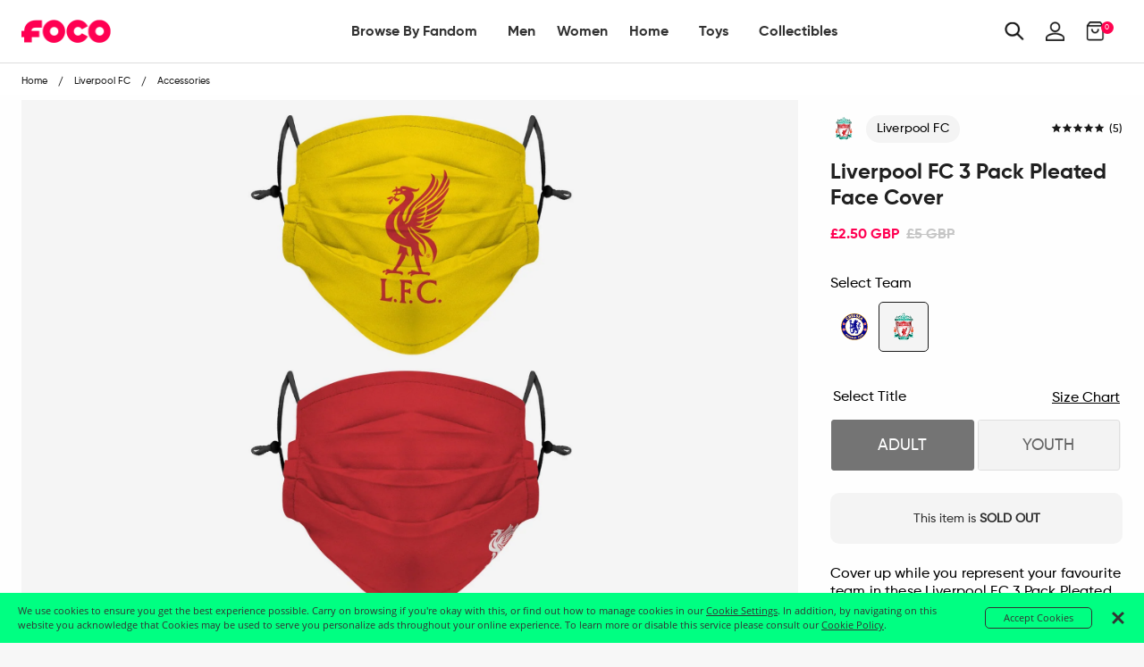

--- FILE ---
content_type: text/html; charset=utf-8
request_url: https://uk.foco.com/products/liverpool-fc-3-pack-pleated-face-cover
body_size: 70023
content:
<!doctype html>
<!--[if IE 9]> <html class="ie9 no-js supports-no-cookies" lang="en"> <![endif]-->
<!--[if (gt IE 9)|!(IE)]><!--> <html class="no-js supports-no-cookies" lang="en"> <!--<![endif]-->
<head>
  <!-- Google Tag Manager -->
<script>
    (function(w,d,s,l,i){w[l]=w[l]||[];w[l].push({"gtm.start":
    new Date().getTime(),event:"gtm.js"});var f=d.getElementsByTagName(s)[0],
    j=d.createElement(s),dl=l!="dataLayer"?"&l="+l:"";j.async=true;j.src=
    "https://www.googletagmanager.com/gtm.js?id="+i+dl;f.parentNode.insertBefore(j,f);
    })(window,document,"script","dataLayer","GTM-PSC4V9H");
</script>
<!-- End Google Tag Manager -->
<script>
    window.dataLayer = window.dataLayer || [];
</script>


  <meta charset="utf-8">
<meta http-equiv="X-UA-Compatible" content="IE=edge">
<!-- Disables auto-zoom on input fields on mobile devices --> 
<meta name="viewport" content="width=device-width, initial-scale=1, maximum-scale=1,user-scalable=0"/>
<meta name="theme-color" content="#ff0051">
<link rel="canonical" href="https://uk.foco.com/products/liverpool-fc-3-pack-pleated-face-cover"><link rel="shortcut icon" href="//uk.foco.com/cdn/shop/files/Favicon-FOCO-Pink_32x32.png?v=1738755365" type="image/png">
<title>Liverpool FC 3 Pack Pleated Face Cover FOCO | UK</title>
  <meta name="description" content="Cover up while you represent your favourite team in these Liverpool FC 3 Pack Pleated Face Coverings!Features Three-pack of adjustable face covers Three reusable, anti-dust face coverings with club-coloured designs and club crest displays Four pleated panels Adjustable straps for easy, comfortable wearing Soft and brea">



<meta property="og:site_name" content="FOCO | UK">
<meta property="og:url" content="https://uk.foco.com/products/liverpool-fc-3-pack-pleated-face-cover">
<meta property="og:title" content="Liverpool FC 3 Pack Pleated Face Cover">
<meta property="og:type" content="product">
<meta property="og:description" content="Cover up while you represent your favourite team in these Liverpool FC 3 Pack Pleated Face Coverings!Features Three-pack of adjustable face covers Three reusable, anti-dust face coverings with club-coloured designs and club crest displays Four pleated panels Adjustable straps for easy, comfortable wearing Soft and brea"><meta property="og:price:amount" content="2.50">
  <meta property="og:price:currency" content="GBP"><meta property="og:image" content="http://uk.foco.com/cdn/shop/products/FCEP3PKPLLIV_s_1024x1024.jpg?v=1609650215">
<meta property="og:image:secure_url" content="https://uk.foco.com/cdn/shop/products/FCEP3PKPLLIV_s_1024x1024.jpg?v=1609650215">

<meta name="twitter:site" content="@focousa">
<meta name="twitter:card" content="summary_large_image">
<meta name="twitter:title" content="Liverpool FC 3 Pack Pleated Face Cover">
<meta name="twitter:description" content="Cover up while you represent your favourite team in these Liverpool FC 3 Pack Pleated Face Coverings!Features Three-pack of adjustable face covers Three reusable, anti-dust face coverings with club-coloured designs and club crest displays Four pleated panels Adjustable straps for easy, comfortable wearing Soft and brea">


<link href="//uk.foco.com/cdn/shop/t/36/assets/theme.scss.css?v=164084492786417744781645557511" rel="stylesheet" type="text/css" media="all" />

<script>
  document.documentElement.className = document.documentElement.className.replace('no-js', 'js');

  window.theme = {
    strings: {
      addToCart: "Add to Bag",
      soldOut: "Sold Out",
      unavailable: "Unavailable"
    },
    moneyFormat: "£{{amount}}",
    customer: {
      id: "",
      tags: [
        
      ]
    },
    shopSettings: {
      cart_ribbon_delay: 5000,
      cart_type: "page",
      mobile_width_max: 640,
      tablet_width_max: 1120,
      mobile_display: (window.innerWidth < 640),
      admin_bar: true
    }
  };
</script>



<!--[if (gt IE 9)|!(IE)]><!--><script src="//uk.foco.com/cdn/shop/t/36/assets/vendor.js?v=18391718376956103471645557404" defer="defer"></script><!--<![endif]-->
<!--[if lt IE 9]><script src="//uk.foco.com/cdn/shop/t/36/assets/vendor.js?v=18391718376956103471645557404"></script><![endif]-->

<!--[if (gt IE 9)|!(IE)]><!--><script src="//uk.foco.com/cdn/shop/t/36/assets/theme.min.js?v=180435256143197030471645557506" defer="defer"></script><!--<![endif]-->
<!--[if lt IE 9]><script src="//uk.foco.com/cdn/shop/t/36/assets/theme.min.js?v=180435256143197030471645557506"></script><![endif]-->


  <script type="text/javascript">(function e(){var e=document.createElement("script");e.type="text/javascript",e.async=true,e.src="//staticw2.yotpo.com/DqTm8mkbgVzGTXwPDhhzuaQmYD7xScVNRvKlJobZ/widget.js";var t=document.getElementsByTagName("script")[0];t.parentNode.insertBefore(e,t)})();</script>

  







<link href="//uk.foco.com/cdn/shop/t/36/assets/customer.scss.css?v=149435779002821387831699389431" rel="stylesheet" type="text/css" media="all" />
  
  
  
  <script type=application/ld+json>
{
    "@context": "http://schema.org",
    "@type":  "WebSite",
    "url": "https://uk.foco.com",
    "potentialAction": {
        "@type": "SearchAction",
        "target": "https://uk.foco.com/search?keyword={search_term_string}",
        "query-input": "required name=search_term_string"
    }
}
</script>
  
    <script type="application/ld+json">
  {
    "@context": "http://schema.org",
    "@type": "Organization",
    "name": "FOCO Inc.",
    "image": "https://cdn.shopify.com/s/files/1/2578/8918/files/foco-logo.svg",
    "url": "",
    "contactPoint" : [
    { "@type" : "ContactPoint",
      "telephone" : "+18482604260",
      "name" : "Customer Service",
      "email" : "CustomerCare@foco.com",
      "contactType" : "customer service",
      "contactOption" : "TollFree",
      "areaServed" : "Nationwide",
      "availableLanguage" : "English"
    } , {
      "@type" : "ContactPoint",
      "telephone" : "+18482604260",
      "email" : "Media@foco.com",
      "name" : "Press Inquiries",
      "contactType" : "customer service",
      "contactOption" : "TollFree",
      "areaServed" : "Nationwide",
      "availableLanguage" : "English"
    } , {
      "@type" : "ContactPoint",
      "telephone" : "+18482604260",
      "email": "Wholesale@foco.com",
      "name" : "Wholesale",
      "contactType" : "sales",
      "contactOption" : "TollFree",
      "areaServed" : "Nationwide",
      "availableLanguage" : "English"
    }
    ],
    "sameAs": [
      "https://twitter.com/focousa",
      "https://www.facebook.com/FOCOUSA",
      "https://www.instagram.com/focousa"
    ]
  }
</script>
  
  <!---JSON SCHEMA SiteNavigationElement--->
<script type="application/ld+json">
  {
  "@context": "http://schema.org",
  "@type": "SiteNavigationElement",
  "url": "https://uk.foco.com"
  }
</script>
  <!---JSON SCHEMA BreadcrumbList--->
<script type="application/ld+json">
{
    "@context":"http://schema.org",
    "@type":"BreadcrumbList",
    "@id":"https://uk.foco.com",
    "itemListElement":[
        {
            "@type":"ListItem",
            "position":1,
            "item":{
                "@id":"FOCO | UK",
                "url":"https://uk.foco.com",
                "name":"FOCO | UK"
            }
        }

        
        ,
        {
            "@type":"ListItem",
            "position":2,
            "item":{
                "@id":"Liverpool FC 3 Pack Pleated Face Cover",
                    "url":"https://uk.foco.com//products/liverpool-fc-3-pack-pleated-face-cover",
                    "name":"Liverpool FC 3 Pack Pleated Face Cover"
            }
        }
        

        ]
    }
</script>

  <script src="https://smarteucookiebanner.upsell-apps.com/gdpr_adapter.js?shop=focoinc-uk.myshopify.com" type="application/javascript"></script>
  <script>window.performance && window.performance.mark && window.performance.mark('shopify.content_for_header.start');</script><meta name="facebook-domain-verification" content="3v8itkscum2y8dpq2f3bpz7nc77568">
<meta id="shopify-digital-wallet" name="shopify-digital-wallet" content="/26033932/digital_wallets/dialog">
<meta name="shopify-checkout-api-token" content="901a2477435fbfd69db409d90e34b673">
<meta id="in-context-paypal-metadata" data-shop-id="26033932" data-venmo-supported="false" data-environment="production" data-locale="en_US" data-paypal-v4="true" data-currency="GBP">
<link rel="alternate" type="application/json+oembed" href="https://uk.foco.com/products/liverpool-fc-3-pack-pleated-face-cover.oembed">
<script async="async" src="/checkouts/internal/preloads.js?locale=en-GB"></script>
<link rel="preconnect" href="https://shop.app" crossorigin="anonymous">
<script async="async" src="https://shop.app/checkouts/internal/preloads.js?locale=en-GB&shop_id=26033932" crossorigin="anonymous"></script>
<script id="apple-pay-shop-capabilities" type="application/json">{"shopId":26033932,"countryCode":"GB","currencyCode":"GBP","merchantCapabilities":["supports3DS"],"merchantId":"gid:\/\/shopify\/Shop\/26033932","merchantName":"FOCO | UK","requiredBillingContactFields":["postalAddress","email","phone"],"requiredShippingContactFields":["postalAddress","email","phone"],"shippingType":"shipping","supportedNetworks":["visa","maestro","masterCard","amex","discover","elo"],"total":{"type":"pending","label":"FOCO | UK","amount":"1.00"},"shopifyPaymentsEnabled":true,"supportsSubscriptions":true}</script>
<script id="shopify-features" type="application/json">{"accessToken":"901a2477435fbfd69db409d90e34b673","betas":["rich-media-storefront-analytics"],"domain":"uk.foco.com","predictiveSearch":true,"shopId":26033932,"locale":"en"}</script>
<script>var Shopify = Shopify || {};
Shopify.shop = "focoinc-uk.myshopify.com";
Shopify.locale = "en";
Shopify.currency = {"active":"GBP","rate":"1.0"};
Shopify.country = "GB";
Shopify.theme = {"name":"RELEASE 2.0 HFC + PDP | 2022.02.22","id":120768888912,"schema_name":"GST","schema_version":"1.0.0","theme_store_id":796,"role":"main"};
Shopify.theme.handle = "null";
Shopify.theme.style = {"id":null,"handle":null};
Shopify.cdnHost = "uk.foco.com/cdn";
Shopify.routes = Shopify.routes || {};
Shopify.routes.root = "/";</script>
<script type="module">!function(o){(o.Shopify=o.Shopify||{}).modules=!0}(window);</script>
<script>!function(o){function n(){var o=[];function n(){o.push(Array.prototype.slice.apply(arguments))}return n.q=o,n}var t=o.Shopify=o.Shopify||{};t.loadFeatures=n(),t.autoloadFeatures=n()}(window);</script>
<script>
  window.ShopifyPay = window.ShopifyPay || {};
  window.ShopifyPay.apiHost = "shop.app\/pay";
  window.ShopifyPay.redirectState = null;
</script>
<script id="shop-js-analytics" type="application/json">{"pageType":"product"}</script>
<script defer="defer" async type="module" src="//uk.foco.com/cdn/shopifycloud/shop-js/modules/v2/client.init-shop-cart-sync_WVOgQShq.en.esm.js"></script>
<script defer="defer" async type="module" src="//uk.foco.com/cdn/shopifycloud/shop-js/modules/v2/chunk.common_C_13GLB1.esm.js"></script>
<script defer="defer" async type="module" src="//uk.foco.com/cdn/shopifycloud/shop-js/modules/v2/chunk.modal_CLfMGd0m.esm.js"></script>
<script type="module">
  await import("//uk.foco.com/cdn/shopifycloud/shop-js/modules/v2/client.init-shop-cart-sync_WVOgQShq.en.esm.js");
await import("//uk.foco.com/cdn/shopifycloud/shop-js/modules/v2/chunk.common_C_13GLB1.esm.js");
await import("//uk.foco.com/cdn/shopifycloud/shop-js/modules/v2/chunk.modal_CLfMGd0m.esm.js");

  window.Shopify.SignInWithShop?.initShopCartSync?.({"fedCMEnabled":true,"windoidEnabled":true});

</script>
<script>
  window.Shopify = window.Shopify || {};
  if (!window.Shopify.featureAssets) window.Shopify.featureAssets = {};
  window.Shopify.featureAssets['shop-js'] = {"shop-cart-sync":["modules/v2/client.shop-cart-sync_DuR37GeY.en.esm.js","modules/v2/chunk.common_C_13GLB1.esm.js","modules/v2/chunk.modal_CLfMGd0m.esm.js"],"init-fed-cm":["modules/v2/client.init-fed-cm_BucUoe6W.en.esm.js","modules/v2/chunk.common_C_13GLB1.esm.js","modules/v2/chunk.modal_CLfMGd0m.esm.js"],"shop-toast-manager":["modules/v2/client.shop-toast-manager_B0JfrpKj.en.esm.js","modules/v2/chunk.common_C_13GLB1.esm.js","modules/v2/chunk.modal_CLfMGd0m.esm.js"],"init-shop-cart-sync":["modules/v2/client.init-shop-cart-sync_WVOgQShq.en.esm.js","modules/v2/chunk.common_C_13GLB1.esm.js","modules/v2/chunk.modal_CLfMGd0m.esm.js"],"shop-button":["modules/v2/client.shop-button_B_U3bv27.en.esm.js","modules/v2/chunk.common_C_13GLB1.esm.js","modules/v2/chunk.modal_CLfMGd0m.esm.js"],"init-windoid":["modules/v2/client.init-windoid_DuP9q_di.en.esm.js","modules/v2/chunk.common_C_13GLB1.esm.js","modules/v2/chunk.modal_CLfMGd0m.esm.js"],"shop-cash-offers":["modules/v2/client.shop-cash-offers_BmULhtno.en.esm.js","modules/v2/chunk.common_C_13GLB1.esm.js","modules/v2/chunk.modal_CLfMGd0m.esm.js"],"pay-button":["modules/v2/client.pay-button_CrPSEbOK.en.esm.js","modules/v2/chunk.common_C_13GLB1.esm.js","modules/v2/chunk.modal_CLfMGd0m.esm.js"],"init-customer-accounts":["modules/v2/client.init-customer-accounts_jNk9cPYQ.en.esm.js","modules/v2/client.shop-login-button_DJ5ldayH.en.esm.js","modules/v2/chunk.common_C_13GLB1.esm.js","modules/v2/chunk.modal_CLfMGd0m.esm.js"],"avatar":["modules/v2/client.avatar_BTnouDA3.en.esm.js"],"checkout-modal":["modules/v2/client.checkout-modal_pBPyh9w8.en.esm.js","modules/v2/chunk.common_C_13GLB1.esm.js","modules/v2/chunk.modal_CLfMGd0m.esm.js"],"init-shop-for-new-customer-accounts":["modules/v2/client.init-shop-for-new-customer-accounts_BUoCy7a5.en.esm.js","modules/v2/client.shop-login-button_DJ5ldayH.en.esm.js","modules/v2/chunk.common_C_13GLB1.esm.js","modules/v2/chunk.modal_CLfMGd0m.esm.js"],"init-customer-accounts-sign-up":["modules/v2/client.init-customer-accounts-sign-up_CnczCz9H.en.esm.js","modules/v2/client.shop-login-button_DJ5ldayH.en.esm.js","modules/v2/chunk.common_C_13GLB1.esm.js","modules/v2/chunk.modal_CLfMGd0m.esm.js"],"init-shop-email-lookup-coordinator":["modules/v2/client.init-shop-email-lookup-coordinator_CzjY5t9o.en.esm.js","modules/v2/chunk.common_C_13GLB1.esm.js","modules/v2/chunk.modal_CLfMGd0m.esm.js"],"shop-follow-button":["modules/v2/client.shop-follow-button_CsYC63q7.en.esm.js","modules/v2/chunk.common_C_13GLB1.esm.js","modules/v2/chunk.modal_CLfMGd0m.esm.js"],"shop-login-button":["modules/v2/client.shop-login-button_DJ5ldayH.en.esm.js","modules/v2/chunk.common_C_13GLB1.esm.js","modules/v2/chunk.modal_CLfMGd0m.esm.js"],"shop-login":["modules/v2/client.shop-login_B9ccPdmx.en.esm.js","modules/v2/chunk.common_C_13GLB1.esm.js","modules/v2/chunk.modal_CLfMGd0m.esm.js"],"lead-capture":["modules/v2/client.lead-capture_D0K_KgYb.en.esm.js","modules/v2/chunk.common_C_13GLB1.esm.js","modules/v2/chunk.modal_CLfMGd0m.esm.js"],"payment-terms":["modules/v2/client.payment-terms_BWmiNN46.en.esm.js","modules/v2/chunk.common_C_13GLB1.esm.js","modules/v2/chunk.modal_CLfMGd0m.esm.js"]};
</script>
<script>(function() {
  var isLoaded = false;
  function asyncLoad() {
    if (isLoaded) return;
    isLoaded = true;
    var urls = ["https:\/\/smarteucookiebanner.upsell-apps.com\/script_tag.js?shop=focoinc-uk.myshopify.com"];
    for (var i = 0; i < urls.length; i++) {
      var s = document.createElement('script');
      s.type = 'text/javascript';
      s.async = true;
      s.src = urls[i];
      var x = document.getElementsByTagName('script')[0];
      x.parentNode.insertBefore(s, x);
    }
  };
  if(window.attachEvent) {
    window.attachEvent('onload', asyncLoad);
  } else {
    window.addEventListener('load', asyncLoad, false);
  }
})();</script>
<script id="__st">var __st={"a":26033932,"offset":-18000,"reqid":"296aa032-1c62-47d4-81ac-3c845f980648-1769688831","pageurl":"uk.foco.com\/products\/liverpool-fc-3-pack-pleated-face-cover","u":"43a7d0d55336","p":"product","rtyp":"product","rid":4779417337936};</script>
<script>window.ShopifyPaypalV4VisibilityTracking = true;</script>
<script id="captcha-bootstrap">!function(){'use strict';const t='contact',e='account',n='new_comment',o=[[t,t],['blogs',n],['comments',n],[t,'customer']],c=[[e,'customer_login'],[e,'guest_login'],[e,'recover_customer_password'],[e,'create_customer']],r=t=>t.map((([t,e])=>`form[action*='/${t}']:not([data-nocaptcha='true']) input[name='form_type'][value='${e}']`)).join(','),a=t=>()=>t?[...document.querySelectorAll(t)].map((t=>t.form)):[];function s(){const t=[...o],e=r(t);return a(e)}const i='password',u='form_key',d=['recaptcha-v3-token','g-recaptcha-response','h-captcha-response',i],f=()=>{try{return window.sessionStorage}catch{return}},m='__shopify_v',_=t=>t.elements[u];function p(t,e,n=!1){try{const o=window.sessionStorage,c=JSON.parse(o.getItem(e)),{data:r}=function(t){const{data:e,action:n}=t;return t[m]||n?{data:e,action:n}:{data:t,action:n}}(c);for(const[e,n]of Object.entries(r))t.elements[e]&&(t.elements[e].value=n);n&&o.removeItem(e)}catch(o){console.error('form repopulation failed',{error:o})}}const l='form_type',E='cptcha';function T(t){t.dataset[E]=!0}const w=window,h=w.document,L='Shopify',v='ce_forms',y='captcha';let A=!1;((t,e)=>{const n=(g='f06e6c50-85a8-45c8-87d0-21a2b65856fe',I='https://cdn.shopify.com/shopifycloud/storefront-forms-hcaptcha/ce_storefront_forms_captcha_hcaptcha.v1.5.2.iife.js',D={infoText:'Protected by hCaptcha',privacyText:'Privacy',termsText:'Terms'},(t,e,n)=>{const o=w[L][v],c=o.bindForm;if(c)return c(t,g,e,D).then(n);var r;o.q.push([[t,g,e,D],n]),r=I,A||(h.body.append(Object.assign(h.createElement('script'),{id:'captcha-provider',async:!0,src:r})),A=!0)});var g,I,D;w[L]=w[L]||{},w[L][v]=w[L][v]||{},w[L][v].q=[],w[L][y]=w[L][y]||{},w[L][y].protect=function(t,e){n(t,void 0,e),T(t)},Object.freeze(w[L][y]),function(t,e,n,w,h,L){const[v,y,A,g]=function(t,e,n){const i=e?o:[],u=t?c:[],d=[...i,...u],f=r(d),m=r(i),_=r(d.filter((([t,e])=>n.includes(e))));return[a(f),a(m),a(_),s()]}(w,h,L),I=t=>{const e=t.target;return e instanceof HTMLFormElement?e:e&&e.form},D=t=>v().includes(t);t.addEventListener('submit',(t=>{const e=I(t);if(!e)return;const n=D(e)&&!e.dataset.hcaptchaBound&&!e.dataset.recaptchaBound,o=_(e),c=g().includes(e)&&(!o||!o.value);(n||c)&&t.preventDefault(),c&&!n&&(function(t){try{if(!f())return;!function(t){const e=f();if(!e)return;const n=_(t);if(!n)return;const o=n.value;o&&e.removeItem(o)}(t);const e=Array.from(Array(32),(()=>Math.random().toString(36)[2])).join('');!function(t,e){_(t)||t.append(Object.assign(document.createElement('input'),{type:'hidden',name:u})),t.elements[u].value=e}(t,e),function(t,e){const n=f();if(!n)return;const o=[...t.querySelectorAll(`input[type='${i}']`)].map((({name:t})=>t)),c=[...d,...o],r={};for(const[a,s]of new FormData(t).entries())c.includes(a)||(r[a]=s);n.setItem(e,JSON.stringify({[m]:1,action:t.action,data:r}))}(t,e)}catch(e){console.error('failed to persist form',e)}}(e),e.submit())}));const S=(t,e)=>{t&&!t.dataset[E]&&(n(t,e.some((e=>e===t))),T(t))};for(const o of['focusin','change'])t.addEventListener(o,(t=>{const e=I(t);D(e)&&S(e,y())}));const B=e.get('form_key'),M=e.get(l),P=B&&M;t.addEventListener('DOMContentLoaded',(()=>{const t=y();if(P)for(const e of t)e.elements[l].value===M&&p(e,B);[...new Set([...A(),...v().filter((t=>'true'===t.dataset.shopifyCaptcha))])].forEach((e=>S(e,t)))}))}(h,new URLSearchParams(w.location.search),n,t,e,['guest_login'])})(!0,!0)}();</script>
<script integrity="sha256-4kQ18oKyAcykRKYeNunJcIwy7WH5gtpwJnB7kiuLZ1E=" data-source-attribution="shopify.loadfeatures" defer="defer" src="//uk.foco.com/cdn/shopifycloud/storefront/assets/storefront/load_feature-a0a9edcb.js" crossorigin="anonymous"></script>
<script crossorigin="anonymous" defer="defer" src="//uk.foco.com/cdn/shopifycloud/storefront/assets/shopify_pay/storefront-65b4c6d7.js?v=20250812"></script>
<script data-source-attribution="shopify.dynamic_checkout.dynamic.init">var Shopify=Shopify||{};Shopify.PaymentButton=Shopify.PaymentButton||{isStorefrontPortableWallets:!0,init:function(){window.Shopify.PaymentButton.init=function(){};var t=document.createElement("script");t.src="https://uk.foco.com/cdn/shopifycloud/portable-wallets/latest/portable-wallets.en.js",t.type="module",document.head.appendChild(t)}};
</script>
<script data-source-attribution="shopify.dynamic_checkout.buyer_consent">
  function portableWalletsHideBuyerConsent(e){var t=document.getElementById("shopify-buyer-consent"),n=document.getElementById("shopify-subscription-policy-button");t&&n&&(t.classList.add("hidden"),t.setAttribute("aria-hidden","true"),n.removeEventListener("click",e))}function portableWalletsShowBuyerConsent(e){var t=document.getElementById("shopify-buyer-consent"),n=document.getElementById("shopify-subscription-policy-button");t&&n&&(t.classList.remove("hidden"),t.removeAttribute("aria-hidden"),n.addEventListener("click",e))}window.Shopify?.PaymentButton&&(window.Shopify.PaymentButton.hideBuyerConsent=portableWalletsHideBuyerConsent,window.Shopify.PaymentButton.showBuyerConsent=portableWalletsShowBuyerConsent);
</script>
<script data-source-attribution="shopify.dynamic_checkout.cart.bootstrap">document.addEventListener("DOMContentLoaded",(function(){function t(){return document.querySelector("shopify-accelerated-checkout-cart, shopify-accelerated-checkout")}if(t())Shopify.PaymentButton.init();else{new MutationObserver((function(e,n){t()&&(Shopify.PaymentButton.init(),n.disconnect())})).observe(document.body,{childList:!0,subtree:!0})}}));
</script>
<link id="shopify-accelerated-checkout-styles" rel="stylesheet" media="screen" href="https://uk.foco.com/cdn/shopifycloud/portable-wallets/latest/accelerated-checkout-backwards-compat.css" crossorigin="anonymous">
<style id="shopify-accelerated-checkout-cart">
        #shopify-buyer-consent {
  margin-top: 1em;
  display: inline-block;
  width: 100%;
}

#shopify-buyer-consent.hidden {
  display: none;
}

#shopify-subscription-policy-button {
  background: none;
  border: none;
  padding: 0;
  text-decoration: underline;
  font-size: inherit;
  cursor: pointer;
}

#shopify-subscription-policy-button::before {
  box-shadow: none;
}

      </style>

<script>window.performance && window.performance.mark && window.performance.mark('shopify.content_for_header.end');</script>


  <!-- This is an extra jquery, but it's version 3.3.1, we load 2.2.3 in vendor, can I get rid of this Jon? -->
  <script src="//code.jquery.com/jquery-3.3.1.min.js"></script>
  
  <!-- Algolia head -->  
  <script type="text/template" id="template_algolia_money_format">£{{amount}}
</script>
  <script type="text/template" id="template_algolia_current_collection_id">{
    "currentCollectionID": 
}
</script>
  <script type="text/template" id="template_algolia_autocomplete"><div class="
  aa-columns-container

  [[# with.articles ]] aa-with-articles [[/ with.articles ]]
  [[^ with.articles ]] aa-without-articles [[/ with.articles ]]

  [[# with.collections ]] aa-with-collections [[/ with.collections ]]
  [[^ with.collections ]] aa-without-collections [[/ with.collections ]]

  [[# with.footer ]] aa-with-footer [[/ with.footer ]]
  [[^ with.footer ]] aa-without-footer [[/ with.footer ]]

  [[# with.poweredBy ]] aa-with-powered-by [[/ with.poweredBy ]]
  [[^ with.poweredBy ]] aa-without-powered-by [[/ with.poweredBy ]]

  [[# with.products ]] aa-with-products [[/ with.products ]]
  [[^ with.products ]] aa-without-products [[/ with.products ]]

  [[# with.pages ]] aa-with-pages [[/ with.pages ]]
  [[^ with.pages ]] aa-without-pages [[/ with.pages ]]
">
  <div class="aa-dataset-products aa-right-column"></div>

  <div class="aa-left-column">
    <div class="aa-collections">
      <div class="aa-collections-header">
        Collections
      </div>
      <div class="aa-dataset-collections"></div>
    </div>

    <div class="aa-articles">
      <div class="aa-articles-header">
        Blog posts
      </div>
      <div class="aa-dataset-articles"></div>
    </div>

    <div class="aa-pages">
      <div class="aa-pages-header">
        Pages
      </div>
      <div class="aa-dataset-pages"></div>
    </div>

    <div class="aa-powered-by">
      <a
        class="aa-powered-by-logo"
        href="https://www.algolia.com/?utm_source=shopify&utm_medium=link&utm_campaign=autocomplete-[[ storeName ]]"
      ></a>
    </div>
  </div>
</div>
</script>
  <script type="text/template" id="template_algolia_autocomplete.css">.algolia-autocomplete {
  box-sizing: border-box;

  background: white;
  border: 1px solid #CCC;
  border-top: 2px solid [[ colors.main ]];

  z-index: 10000 !important;

  color: black;

  text-align: left;
}

.aa-dropdown-menu .aa-highlight {
  color: black;
  font-weight: bold;
}

.aa-dropdown-menu .aa-cursor {
  cursor: pointer;
  background: #f8f8f8;
}

/* Resets */
.aa-dropdown-menu div,
.aa-dropdown-menu p,
.aa-dropdown-menu span,
.aa-dropdown-menu a {
  box-sizing: border-box;

  margin: 0;
  padding: 0;

  line-height: 1;
  font-size: initial;
}

/* Links */
.aa-dropdown-menu a,
.aa-dropdown-menu a:hover,
.aa-dropdown-menu a:focus,
.aa-dropdown-menu a:active {
  font-weight: initial;
  font-style: initial;
  text-decoration: initial;

  color: [[ colors.main ]];
}

.aa-dropdown-menu a:hover,
.aa-dropdown-menu a:focus,
.aa-dropdown-menu a:active {
  text-decoration: underline;
}

/* Column layout */
.aa-dropdown-menu .aa-left-column,
.aa-dropdown-menu .aa-right-column {
  position: relative;

  padding: 24px 24px 0 24px;
}

.aa-dropdown-menu-size-xs .aa-left-column,
.aa-dropdown-menu-size-xs .aa-right-column,
.aa-dropdown-menu-size-sm .aa-left-column,
.aa-dropdown-menu-size-sm .aa-right-column {
  padding: 24px 12px 0 12px;
}

.aa-dropdown-menu .aa-with-powered-by .aa-left-column {
  padding-bottom: 48px;
}

.aa-dropdown-menu-size-xs .aa-left-column,
.aa-dropdown-menu-size-sm .aa-left-column {
  padding-top: 0;
  padding-bottom: 32px;
}

.aa-dropdown-menu-size-xs .aa-without-powered-by .aa-left-column,
.aa-dropdown-menu-size-sm .aa-without-powered-by .aa-left-column {
  padding-bottom: 0;
}

.aa-dropdown-menu-size-lg .aa-columns-container {
  direction: rtl;

  width: 100%;

  display: table;
  table-layout: fixed;
}

.aa-dropdown-menu-size-lg .aa-left-column,
.aa-dropdown-menu-size-lg .aa-right-column {
  display: table-cell;
  direction: ltr;
  vertical-align: top;
}

.aa-dropdown-menu-size-lg .aa-left-column {
  width: 30%;
}

.aa-dropdown-menu-size-lg .aa-without-articles.aa-without-collections .aa-left-column {
  display: none;
}

.aa-dropdown-menu-size-lg .aa-without-products .aa-left-column {
  width: 100%;
}

.aa-dropdown-menu-size-lg .aa-right-column {
  width: 70%;
  border-left: 1px solid #ebebeb;

  padding-bottom: 64px;
}

.aa-dropdown-menu-size-lg .aa-without-footer .aa-right-column {
  padding-bottom: 0;
}

.aa-dropdown-menu-size-lg .aa-without-articles.aa-without-collections .aa-right-column {
  width: 100%;
  border-left: none;
}

.aa-dropdown-menu-size-lg .aa-without-products .aa-right-column {
  display: none;
}

/* Products group */
.aa-dropdown-menu .aa-dataset-products .aa-suggestions:after {
  content: '';
  display: block;
  clear: both;
}

.aa-dropdown-menu .aa-without-products .aa-dataset-products {
  display: none;
}

.aa-dropdown-menu .aa-products-empty {
  margin-bottom: 16px;
}

.aa-dropdown-menu .aa-products-empty .aa-no-result {
  color: [[ colors.secondary ]];
}

.aa-dropdown-menu .aa-products-empty .aa-see-all {
  margin-top: 8px;
}

/* Product */
.aa-dropdown-menu .aa-dataset-products .aa-suggestion {
  float: left;

  width: 50%;

  margin-bottom: 16px;
  margin-top: -4px; /* -$v_padding */
}

.aa-dropdown-menu-size-xs .aa-dataset-products .aa-suggestion,
.aa-dropdown-menu-size-sm .aa-dataset-products .aa-suggestion {
  width: 100%;
}

.aa-dropdown-menu .aa-product {
  position: relative;
  min-height: 56px; /* $img_size + 2 * $v_padding */

  padding: 4px 16px; /* $v_padding, $h_padding */
}

.aa-dropdown-menu .aa-product-picture {
  position: absolute;

  width: 48px; /* $img_size */
  height: 48px; /* $img_size */

  top: 4px; /* $v_padding */
  left: 16px; /* $h_padding */

  background-position: center center;
  background-size: contain;
  background-repeat: no-repeat;
}

.aa-dropdown-menu .aa-product-text {
  margin-left: 64px; /* $img_size + $h_padding */
}

.aa-dropdown-menu-size-xs .aa-product {
  padding: 4px;
}

.aa-dropdown-menu-size-xs .aa-product-picture {
  display: none;
}

.aa-dropdown-menu-size-xs .aa-product-text {
  margin: 0;
}

.aa-dropdown-menu .aa-product-info {
  font-size: 0.85em;
  color: [[ colors.secondary ]];
}

.aa-dropdown-menu .aa-product-info .aa-highlight {
  font-size: 1em;
}

.aa-dropdown-menu .aa-product-price {
  color: [[ colors.main ]];
}

.aa-dropdown-menu .aa-product-title,
.aa-dropdown-menu .aa-product-info {
  width: 100%;

  margin-top: -0.4em;

  white-space: nowrap;
  overflow: hidden;
  text-overflow: ellipsis;

  line-height: 1.5;
}

/* Collections, Articles & Pages */
.aa-dropdown-menu .aa-without-collections .aa-collections {
  display: none;
}

.aa-dropdown-menu .aa-without-articles .aa-articles {
  display: none;
}

.aa-dropdown-menu .aa-without-pages .aa-pages {
  display: none;
}

.aa-dropdown-menu .aa-collections,
.aa-dropdown-menu .aa-articles,
.aa-dropdown-menu .aa-pages {
  margin-bottom: 24px;
}

.aa-dropdown-menu .aa-collections-empty .aa-no-result,
.aa-dropdown-menu .aa-articles-empty .aa-no-result,
.aa-dropdown-menu .aa-pages-empty .aa-no-result {
  opacity: 0.7;
}

.aa-dropdown-menu .aa-collections-header,
.aa-dropdown-menu .aa-articles-header,
.aa-dropdown-menu .aa-pages-header {
  margin-bottom: 8px;

  text-transform: uppercase;
  font-weight: bold;
  font-size: 0.8em;

  color: [[ colors.secondary ]];
}

.aa-dropdown-menu .aa-collection,
.aa-dropdown-menu .aa-article,
.aa-dropdown-menu .aa-page {
  padding: 4px;
}

/* Footer */

.aa-dropdown-menu .aa-footer {
  display: block;

  width: 100%;

  position: absolute;
  left: 0;
  bottom: 0;

  padding: 16px 48px;

  background-color: #f8f8f8;
}

.aa-dropdown-menu-size-xs .aa-footer,
.aa-dropdown-menu-size-sm .aa-footer,
.aa-dropdown-menu-size-md .aa-footer {
  display: none;
}

/* Powered By */

.aa-dropdown-menu .aa-without-powered-by .aa-powered-by {
  display: none;
}

.aa-dropdown-menu .aa-powered-by {
  width: 100%;

  position: absolute;
  left: 0;
  bottom: 16px;

  text-align: center;
  font-size: 0.8em;
  color: [[ colors.secondary ]];
}

.aa-dropdown-menu .aa-powered-by-logo {
  display: inline-block;

  width: 142px;
  height: 24px;

  margin-bottom: -6px;

  background-position: center center;
  background-size: contain;
  background-repeat: no-repeat;
  background-image: url([data-uri]);
}
</script>
  <script type="text/template" id="template_algolia_autocomplete_pages_empty"><div class="aa-pages-empty">
  <div class="aa-no-result">
    [[ translations.noPageFound ]]
  </div>
</div>
</script>
  <script type="text/template" id="template_algolia_autocomplete_page"><div class="aa-page">
  <div class="aa-picture" style="background-image: url('[[# helpers.iconImage ]][[/ helpers.iconImage ]]')"></div>
  <div class="aa-text">
    <span class="aa-title">[[& _highlightResult.title.value ]]</span>
  </div>
</div>
</script>
  <script type="text/template" id="template_algolia_autocomplete_collection"><div class="aa-collection">
  <div class="aa-picture" style="background-image: url('[[# helpers.iconImage ]][[/ helpers.iconImage ]]')"></div>
  <div class="aa-text">
    <span class="aa-title">[[& _highlightResult.title.value ]]</span>
  </div>
</div>
</script>
  <script type="text/template" id="template_algolia_autocomplete_collections_empty"><div class="aa-collections-empty">
  <div class="aa-no-result">
    [[ translations.noCollectionFound ]]
  </div>
</div>
</script>
  <script type="text/template" id="template_algolia_autocomplete_article"><div class="aa-article">
  <div class="aa-text">
    <span class="aa-title">[[& _highlightResult.title.value ]]</span>
  </div>
</div>
</script>
  <script type="text/template" id="template_algolia_autocomplete_articles_empty"><div class="aa-articles-empty">
  <div class="aa-no-result">
    No article found
  </div>
</div>
</script>
  <script type="text/template" id="template_algolia_autocomplete_product"><div data-algolia-index="[[ _index ]]" data-algolia-position="[[ _position ]]" data-algolia-queryid="[[ queryID ]]" data-algolia-objectid="[[ objectID ]]" class="aa-product">
  <div class="aa-product-picture" style="background-image: url('[[# helpers.thumbImage ]][[/ helpers.thumbImage ]]')"></div>
  <div class="aa-product-text">
    <p class="aa-product-title">
      [[# helpers.fullHTMLTitle ]][[/ helpers.fullHTMLTitle ]]
    </p>
    <p class="aa-product-info">
      [[# product_type ]]
        [[& _highlightResult.product_type.value ]]
      [[/ product_type ]]
    </p>
    <p class="aa-product-price">
      [[# helpers.autocompletePrice ]][[/ helpers.autocompletePrice ]]
    </p>
  </div>
</div>
</script>
  <script type="text/template" id="template_algolia_autocomplete_products_empty"><div class="aa-products-empty">
  <p class="aa-no-result">
    [[# helpers.no_result_for ]] "[[ query ]]" [[/ helpers.no_result_for]]
  </p>

  <p class="aa-see-all">
    <a href="/search?q=">
      [[ translations.allProducts ]]
    </a>
  </p>
</div>
</script>
  <script type="text/template" id="template_algolia_autocomplete_footer"><div class="aa-footer">
  [[ translations.allProducts ]]
  <a class="aa-footer-link" href="/search?q=[[ query ]]">
    [[ translations.matching ]]
    <span class="aa-query">
      "[[ query ]]"
    </span>
  </a>
  (<span class="aa-nbhits">[[# helpers.formatNumber ]][[ nbHits ]][[/ helpers.formatNumber ]]</span>)
</div>
</script>
  <script type="text/template" id="template_algolia_instant_search"><div class="ais-page">
    <div class="collection-header-wrapper">
        <div class="collection-info-wrapper">
            <div class="collection-title">
                
            </div>
            <div class="ais-stats-container" id="ais-stats-container"></div>
        </div>
        <div class="ais-search-header">
            
            <div class="ais-facets-button" style="display:none">
              Show filters
            </div>
            <div class="filter-controler-container">
                <a href="#" title="Filter by">
                    <span>Filter</span>
                    <i>
                        <svg xmlns="http://www.w3.org/2000/svg" width="14.176" height="13.76" viewBox="0 0 14.176 13.76">
                            <g id="Group_33" data-name="Group 33" transform="translate(0 0)">
                                <g id="Group_30" data-name="Group 30" transform="translate(0 0)">
                                    <line id="Line_113" data-name="Line 113" x1="9.384" transform="translate(0 2.092)" fill="none" stroke="#000" stroke-miterlimit="10" stroke-width="1.5"/>
                                    <line id="Line_114" data-name="Line 114" x1="3.224" transform="translate(10.952 2.092)" fill="none" stroke="#000" stroke-miterlimit="10" stroke-width="1.5"/>
                                    <line id="Line_115" data-name="Line 115" y2="4.184" transform="translate(10.952)" fill="none" stroke="#000" stroke-miterlimit="10" stroke-width="1.5"/>
                                </g>
                                <g id="Group_31" data-name="Group 31" transform="translate(0 4.788)">
                                    <line id="Line_116" data-name="Line 116" x1="2.213" transform="translate(0 2.092)" fill="none" stroke="#000" stroke-miterlimit="10" stroke-width="1.5"/>
                                    <line id="Line_117" data-name="Line 117" x1="10.234" transform="translate(3.942 2.092)" fill="none" stroke="#000" stroke-miterlimit="10" stroke-width="1.5"/>
                                    <line id="Line_118" data-name="Line 118" y2="4.184" transform="translate(3.942)" fill="none" stroke="#000" stroke-miterlimit="10" stroke-width="1.5"/>
                                </g>
                                <g id="Group_32" data-name="Group 32" transform="translate(0 9.576)">
                                    <line id="Line_119" data-name="Line 119" x1="5.147" transform="translate(0 2.092)" fill="none" stroke="#000" stroke-miterlimit="10" stroke-width="1.5"/>
                                    <line id="Line_120" data-name="Line 120" x1="7.053" transform="translate(7.122 2.092)" fill="none" stroke="#000" stroke-miterlimit="10" stroke-width="1.5"/>
                                    <line id="Line_121" data-name="Line 121" y2="4.184" transform="translate(7.122 0)" fill="none" stroke="#000" stroke-miterlimit="10" stroke-width="1.5"/>
                                </g>
                            </g>
                        </svg>
                    </i>
                </a>
            </div>
            <div class="mobile-ais-stats-container"></div>
            <div class="ais-sort">
                <i class="mobile-sort-icon">
                    <svg xmlns="http://www.w3.org/2000/svg" width="15.999" height="13.174" viewBox="0 0 15.999 13.174">
                        <g id="Group_29" data-name="Group 29" transform="translate(0.53 0.235)">
                            <path id="Path_13" data-name="Path 13" d="M179.809,75.316l-3.344-3.344-3.5,3.5" transform="translate(-164.871 -71.146)" fill="#fff" stroke="#000" stroke-miterlimit="10" stroke-width="1.5"/>
                            <line id="Line_111" data-name="Line 111" y1="11.877" transform="translate(11.594 0.829)" fill="#fff" stroke="#000" stroke-miterlimit="10" stroke-width="1.5"/>
                            <path id="Path_14" data-name="Path 14" d="M146.261,50.014l3.344,3.344,3.5-3.5" transform="translate(-146.261 -41.478)" fill="#fff" stroke="#000" stroke-miterlimit="10" stroke-width="1.5"/>
                            <line id="Line_112" data-name="Line 112" y2="11.877" transform="translate(3.344 0)" fill="#fff" stroke="#000" stroke-miterlimit="10" stroke-width="1.5"/>
                        </g>
                    </svg>
                </i>
                <span>[[ translations.sortBy ]]</span>
                <i class="sort-icon">
                    <svg xmlns="http://www.w3.org/2000/svg" width="15.999" height="13.174" viewBox="0 0 15.999 13.174">
                        <g id="Group_29" data-name="Group 29" transform="translate(0.53 0.235)">
                            <path id="Path_13" data-name="Path 13" d="M179.809,75.316l-3.344-3.344-3.5,3.5" transform="translate(-164.871 -71.146)" fill="#fff" stroke="#000" stroke-miterlimit="10" stroke-width="1.5"/>
                            <line id="Line_111" data-name="Line 111" y1="11.877" transform="translate(11.594 0.829)" fill="#fff" stroke="#000" stroke-miterlimit="10" stroke-width="1.5"/>
                            <path id="Path_14" data-name="Path 14" d="M146.261,50.014l3.344,3.344,3.5-3.5" transform="translate(-146.261 -41.478)" fill="#fff" stroke="#000" stroke-miterlimit="10" stroke-width="1.5"/>
                            <line id="Line_112" data-name="Line 112" y2="11.877" transform="translate(3.344 0)" fill="#fff" stroke="#000" stroke-miterlimit="10" stroke-width="1.5"/>
                        </g>
                    </svg>
                </i>
                <span class="ais-sort-orders-container"></span>
            </div>
        </div>
    </div>
      <div class="ais-facets is_stuck">
          <div class="menu-wrapper">
            <div class="filters-title-wrapper">
                <h3>
                  Filters
                  <span class="close-filters">
                    <svg enable-background="new 0 0 100 100" id="Layer_1" version="1.1" viewBox="0 0 100 100" xml:space="preserve" xmlns="http://www.w3.org/2000/svg" xmlns:xlink="http://www.w3.org/1999/xlink"><polygon fill="#010101" points="77.6,21.1 49.6,49.2 21.5,21.1 19.6,23 47.6,51.1 19.6,79.2 21.5,81.1 49.6,53 77.6,81.1 79.6,79.2   51.5,51.1 79.6,23 "/></svg>
                  </span>
                </h3>
                <div class="mobile-line"></div>
            </div>
            <div class="ais-clear-refinements-container"></div>
            <div class="ais-current-refined-values-container"></div>
            <div id="hierarchical-categories"></div>
          [[# facets ]]
            <div class="ais-facet-[[ type ]] ais-facet-[[ escapedName ]]">
                  <div class="ais-range-slider--header ais-facet--header ais-header">
                    [[ title ]]
                    <div class="chevron"></div>
                  </div>
                  <div class="ais-facet-[[ escapedName ]]-container"></div>
            </div>
          [[/ facets ]]
          </div>
            <div class="actions-container" style="display: none">
                <button class="action-button button-clear" data-action="clear-filters">Clear</button>
                <button class="action-button button-apply" data-action="apply-filters">Apply</button>
            </div>
        </div>
      <div class="ais-block">
          <div class="ais-input">
            <div class="ais-input--label">
              [[ translations.search ]]
            </div>
            <div class="ais-search-box-container"></div>
            <div class="ais-input-button">
              <div class="ais-clear-input-icon"></div>
              <a title="Search by Algolia - Click to know more" href="https://www.algolia.com/?utm_source=shopify&utm_medium=link&utm_campaign=instantsearch-[[ storeName ]]">
                <div class="ais-algolia-icon"></div>
              </a>
            </div>
          </div>
	<div class="ais-search-header" style="margin: 0; padding: 0; display: none;">
      <div class="ais-stats-container"></div>
      <div class="ais-change-display" style="display: none;">
        <span class="ais-change-display-block ais-change-display-selected"><i class="fa fa-th-large"></i></span>
        <span class="ais-change-display-list"><i class="fa fa-th-list"></i></span>
      </div>
      
    </div>









          <div class="ais-hits-container ais-results-as-block"></div>
        </div>
      <div class="ais-pagination-container"></div>
</div>
</script>
  <script type="text/template" id="template_algolia_instant_search.css">.ais-page .aa-highlight {
  color: black;
  font-weight: bold;
}

/* Resets */
.ais-page div,
.ais-page p,
.ais-page span,
.ais-page a,
.ais-page ul,
.ais-page li,
.ais-page input {
  box-sizing: border-box;

  margin: 0;
  padding: 0;

  line-height: 1;
  font-size: initial;
}

.ais-page input {
  padding-left: 24px !important;
}

/* Links */
.ais-page .ais-link,
.ais-page a,
.ais-page a:hover,
.ais-page a:focus,
.ais-page a:active {
  font-weight: initial;
  font-style: initial;
  text-decoration: initial;

  color: [[ colors.main ]];

  cursor: pointer;
}

.ais-page a:hover,
.ais-page a:focus,
.ais-page a:active,
.ais-page .ais-link:hover {
  text-decoration: underline;
}

/* Columns */
.ais-page .ais-facets {
  width: 25%;
  float: left;
  padding-right: 8px;
}

.ais-page .ais-block {
  width: 75%;
  float: right;
  padding-left: 8px;
}

.ais-results-size-xs .ais-page .ais-facets,
.ais-results-size-xs .ais-page .ais-block,
.ais-results-size-sm .ais-page .ais-facets,
.ais-results-size-sm .ais-page .ais-block {
  width: 100%;
  padding-left: 0px;
}

.ais-page .ais-Pagination-list {
  clear: both;
}

/* Refine button */
.ais-page .ais-facets-button {
  display: none;

  margin: 16px 0;
  padding: 8px;

  border: 1px solid #e0e0e0;
  text-align: center;

  cursor: pointer;
}

.ais-results-size-xs .ais-page .ais-facets-button,
.ais-results-size-sm .ais-page .ais-facets-button {
  display: block;
}

.ais-results-size-xs .ais-page .ais-facets,
.ais-results-size-sm .ais-page .ais-facets {
  display: none;
}

.ais-results-size-xs .ais-page .ais-facets__shown,
.ais-results-size-sm .ais-page .ais-facets__shown {
  display: block;
}

.ais-facet-conjunctive {
    padding-bottom: 10px;
}

/* Facets */
.ais-page .ais-facet {
  color: #636363;
}

.ais-page .ais-facet a,
.ais-page .ais-facet a:hover,
.ais-page .ais-facet a:focus,
.ais-page .ais-facet a:active {
  color: #666;
}

.ais-page .ais-facet--header {
  padding: 6px 8px;
  padding-top: 16px !important;
  background: #f4f4f4;
  border-top: 1px solid #ddd;
  font-size: 0.95em;
  color: #757575;
  text-transform: uppercase;
}
.ais-page .ais-current-refined-values--header.ais-facet--header {
  padding-bottom: 6px !important;
  @media screen and (max-width: 1023px) {
    border-top: 0;
  }
}

@media screen and (max-width: 1023px) {
  .ais-page .ais-facet-conjunctive.ais-facet-product_type .ais-facet--header {
	border-top: 0;
  }
}

.ais-page .ais-facet--body {
  padding: 8px;
}

.ais-page .ais-facet--item {
  position: relative;
  width: 100%;
  padding: 6px 50px 6px 0;
  cursor: pointer;
}

.ais-page .ais-facet--label {
  display: inline-block;
  margin-top: -0.15em;
  margin-bottom: -0.15em;
  width: 100%;
  white-space: nowrap;
  overflow: hidden;
  text-overflow: ellipsis;

  cursor: pointer;

  line-height: 1.3;
}

.ais-page .ais-facet--count {
  [[#distinct]]
    display: none;
  [[/distinct]]

  position: absolute;

  top: 6px;
  right: 0px;

  color: [[ colors.secondary ]];
}

.ais-page .ais-RefinementList-item--selected label {
  font-weight: bold;
  color: #000;
}

.ais-page .ais-RefinementList-item--selected,
.ais-page .ais-facet--item:hover {
  margin-left: -8px;
  padding-left: 4px;
  padding-right: 42px;

  border-left: 4px solid [[ colors.main ]];
}

.ais-page .ais-RefinementList-item--selected .ais-facet--count,
.ais-page .ais-facet--item:hover .ais-facet--count {
  right: -8px;
}

.ais-page .ais-CurrentRefinements {
  position: relative;
}

.ais-page .ais-CurrentRefinements--header {
  padding-right: 72px;
}


.ais-page .ais-ClearRefinements-button {
  border: 0;
  background: 0;
  color: #666;
}

.ais-page .ais-ClearRefinements-button:hover {
  text-decoration: underline;
}

.ais-page .ais-CurrentRefinements-label {
  display: table;

  width: 100%;
  margin: 4px 0;

  border: 1px solid #e0e0e0;

  cursor: pointer;
}

.ais-page .ais-CurrentRefinements-label:before {
  content: '\2a2f';
  display: table-cell;
  vertical-align: middle;

  width: 0;
  padding: 1px 6px 7px 6px;

  background: #e0e0e0;
}

.ais-page .ais-CurrentRefinements-label div {
  display: inline;
}

.ais-page .ais-CurrentRefinements-label > div {
  display: table-cell;
  vertical-align: middle;

  margin-top: -0.15em;
  margin-bottom: -0.15em;
  padding: 4px 6px;

  background: #f4f4f4;

  width: 100%;
  max-width: 1px;

  white-space: nowrap;
  overflow: hidden;
  text-overflow: ellipsis;

  line-height: 1.3;
}

.ais-page .ais-CurrentRefinements-label:hover {
  text-decoration: none;
}

.ais-page .ais-CurrentRefinements-label:hover > div {
  text-decoration: line-through;
}

.ais-page .ais-CurrentRefinements-label {
  font-weight: bold;
}

.ais-RangeSlider .rheostat-tooltip {
  display: none;
  background: transparent;
  position: absolute;
  font-size: 0.8em;
  transform: translate(-50%, -100%);
  left: 50%;
  line-height: 1.5em;
  text-align: center;
}

.ais-page .ais-current-refined-values--link {
  display: table;
  width: 100%;
  margin: 4px 0;
  border: 1px solid #e0e0e0;
  cursor: pointer;
}

.ais-page .ais-current-refined-values--link:hover {
  text-decoration: none;
}

.ais-page .ais-current-refined-values--link:before {
  content: '\2a2f';
  display: table-cell;
  vertical-align: middle;
  width: 0;
  padding: 4px 6px;
  background: #e0e0e0;
}

.ais-page .ais-current-refined-values--link div {
  display: inline;
}

.ais-page .ais-current-refined-values--link > div {
  display: table-cell;
  vertical-align: middle;
  margin-top: -0.15em;
  margin-bottom: -0.15em;
  padding: 4px 6px;
  background: #f4f4f4;
  width: 100%;
  max-width: 1px;
  white-space: nowrap;
  overflow: hidden;
  text-overflow: ellipsis;
  line-height: 1.3;
}

.ais-page .ais-current-refined-values--link:hover > div {
  text-decoration: line-through;
}

.ais-page .ais-current-refined-values--label {
  font-weight: bold;
}

.ais-RangeSlider .rheostat-handle:hover .rheostat-tooltip {
  display: block;
}

.ais-RangeSlider .rheostat-handle {
  background: #fff;
  border-radius: 50%;
  cursor: grab;
  height: 20px;
  outline: none;
  transform: translate(-50%, calc(-50% + -3px));
  border: 1px solid #ccc;
  width: 20px;
  z-index: 1;
}

.ais-RangeSlider .rheostat-value {
  padding-top: 15px;
  font-size: 0.8em;
  transform: translateX(-50%);
  position: absolute;
}

.ais-RangeSlider .rheostat-horizontal {
  cursor: pointer;
  margin: 16px 16px 24px;
}

.ais-RangeSlider .rheostat-background {
  background-color: rgba(65, 66, 71, 0.08);
  border: 1px solid #ddd;
  height: 6px;
}

.ais-RangeSlider .rheostat-progress {
  background-color: [[ colors.main ]];
  cursor: pointer;
  height: 4px;
  top: 1px;
  position: absolute;
}

.ais-RangeSlider .rheostat-marker-horizontal {
  background: #ddd;
  width: 1px;
  height: 5px;
  pointer-events: none;
}

.ais-RangeSlider .rheostat-marker-large {
  background: #ddd;
  width: 2px;
  height: 12px;
}

/* Search box */

.ais-page .ais-input {
  display: table;
  width: 100%;

  border: 2px solid [[ colors.main ]];
}

.ais-page .ais-input--label {
  display: table-cell;
  vertical-align: middle;

  width: 0;

  padding: 8px;
  padding-right: 24px;

  white-space: nowrap;
  color: white;
  background: [[ colors.main ]];
}

.ais-results-size-xs .ais-page .ais-input--label {
  display: none;
}

.ais-page .ais-search-box-container {
  display: table-cell;
  width: 100%;
  vertical-align: middle;
}

.ais-page .ais-SearchBox-input {
  width: 100%;
  padding: 8px 16px 8px 4px;

  border: none;
}

.ais-page .ais-SearchBox-input::-ms-clear {
  display: none;
  width: 0;
  height: 0;
}

.ais-page .ais-SearchBox-input,
.ais-page .ais-SearchBox-input:focus {
  outline: 0;
  box-shadow: none;

  height: 32px;
  padding: 0 8px;
}

.ais-page .ais-input-button {
  display: table-cell;
  vertical-align: middle;

  width: 0;
  padding: 4px 8px;
}

.ais-page .ais-clear-input-icon,
.ais-page .ais-algolia-icon {
  background-size: contain;
  background-position: center center;
  background-repeat: no-repeat;

  cursor: pointer;
}

.ais-page .ais-clear-input-icon {
  display: none;

  width: 16px;
  height: 16px;

  background-image: url('[data-uri]');
}

.ais-page .ais-algolia-icon {
  width: 24px;
  height: 24px;

  background-image: url([data-uri]);
}

/* Search header */
.ais-page .ais-search-header {
  margin: 16px 0 8px 0;
  padding: 0.6em 0.9em 0.4em 0.9em;

  background: #f4f4f4;
  color: [[ colors.secondary ]];
}

.ais-page .ais-search-header:after {
  content: '';
  clear: both;
  display: block;
}

.ais-page .ais-search-header {
  font-size: 0.85em;
}

.ais-page .ais-search-header * {
  font-size: inherit;
  line-height: 1.6;
}

/* Stats */
.ais-page .ais-Stats {
  float: left;
}

.ais-page .ais-stats--nb-results {
  font-weight: bold;
}

.ais-results-size-xs .ais-page .ais-Stats {
  float: none;
}

/* Display mode */
.ais-page .ais-change-display {
  float: right;

  margin-left: 10px;

  cursor: pointer;
}

.ais-page .ais-change-display-block:hover,
.ais-page .ais-change-display-list:hover,
.ais-page .ais-change-display-selected {
  color: [[ colors.main ]];
}

/* Sort orders */
.ais-page .ais-sort {
  float: right;
}

.ais-results-size-xs .ais-page .ais-sort {
  float: none;
}

.ais-page .ais-SortBy {
  display: inline-block;
}

.ais-page .ais-SortBy-select {
  height: 1.6em;
  padding: 0px .4em;
  margin-top: -0.1em;
}

/* Hits */
.ais-page .ais-Hits:after {
  content: '';
  clear: both;
  display: block;
}

.ais-page .ais-hit-empty {
  margin-top: 60px;
  text-align: center;
}

.ais-page .ais-highlight {
  position: relative;
  z-index: 1;

  font-weight: bold;
}

.ais-page .ais-highlight:before {
  content: '';
  position: absolute;

  z-index: -1;

  width: 100%;
  height: 100%;

  background: [[ colors.main ]];
  opacity: 0.1;
}

.ais-page .ais-hit {
  position: relative;
  float: left;
  margin: 8px 0 16px 0;
  border: 1px solid #e0e0e0;
  cursor: pointer;
}

.ais-page .ais-hit:hover {
  border-color: [[ colors.main ]];
}

.ais-page .ais-hit--details > * {
  width: 100%;

  margin-top: -0.15em;
  margin-bottom: -0.15em;

  white-space: nowrap;
  overflow: hidden;
  text-overflow: ellipsis;

  line-height: 1.3;
}

.ais-page .ais-hit--title {
  color: [[ colors.main ]];
}

.ais-page .ais-hit--subtitle {
  font-size: 0.9em;
  color: [[ colors.secondary ]];
}

.ais-page .ais-hit--subtitle * {
  font-size: inherit;
}

.ais-page .ais-hit--price {
  color: [[ colors.main ]];
}

.ais-page .ais-hit--price-striked {
  color: #908E8F;
  text-decoration: line-through;
}

.ais-page .ais-hit--price-striked span {
  color: #908E8F;
}

.ais-page .ais-hit--price-discount {
  color: [[ colors.secondary ]];
}

.ais-page .ais-hit--cart-button {
  display: inline-block;

  width: auto;
  padding: 8px 16px;
  margin-top: 8px;

  color: [[ colors.secondary ]];
  background: #e0e0e0;

  font-size: 0.9em;
  text-transform: uppercase;
}

.ais-page .ais-hit--cart-button:not(.ais-hit--cart-button__disabled):hover {
  background-color: [[ colors.main ]];
  color: white;
  text-decoration: none;
}

.ais-page .ais-hit--cart-button__disabled {
  background: #ccc;
}

.ais-page .ais-results-as-list .ais-hit {
  padding: 30px 25px; /* $v_padding $h_padding */
  width: 100%;
  min-height: 170px; /* $img_size + 2 * $v_padding */
}

.ais-page .ais-results-as-list .ais-hit--picture {
  position: absolute;
  top: 30px; /* $v_padding */
  left: 25px; /* $h_padding */
  width: 250px; /* $img_size */
  height: 250px; /* $img_size */
  background-position: center center;
  background-size: contain;
  background-repeat: no-repeat;
}

.ais-page .ais-results-as-list .ais-hit--details {
  margin-left: 160px; /* $img_size + 2 * $h_padding */
}

.ais-page .ais-results-as-block .ais-hit {
  padding: 30px 25px; /* $v_padding $h_padding */

  text-align: center;
}

.ais-results-size-xs .ais-page .ais-results-as-block .ais-hit {
  width: 98%;
  margin-left: 2%;
}

.ais-results-size-sm .ais-page .ais-results-as-block .ais-hit,
.ais-results-size-md .ais-page .ais-results-as-block .ais-hit {
  width: 49% !important;
  margin-left: 0%;
}

.ais-results-size-sm
  .ais-page
  .ais-results-as-block
  .ais-InfiniteHits-item:nth-of-type(2n + 1)
  .ais-hit,
.ais-results-size-md
  .ais-page
  .ais-results-as-block
  .ais-InfiniteHits-item:nth-of-type(2n + 1)
  .ais-hit {
  margin-left: 0;
}

.ais-results-size-lg .ais-page .ais-results-as-block .ais-hit {
  width: 30%;
  margin-left: 5%;
  min-height: 385px;
}

@media screen and (min-width: 1600px) {
  .ais-results-size-lg .ais-page .ais-results-as-block .ais-hit {
    min-height: 475px;
  }
}

@media screen and (min-width: 2000px) {
  .ais-results-size-lg .ais-page .ais-results-as-block .ais-hit {
    min-height: 550px;
  }
}

.ais-results-size-lg
  .ais-page
  .ais-results-as-block
  .ais-Hits-item:nth-of-type(3n + 1)
  .ais-hit {
  margin-left: 0;
}

.ais-page .ais-results-as-block .ais-hit--picture {
  position: absolute;
  top: 30px; /* $v_padding */
  left: 50%;
  margin-left: -20px; /* -$img_size / 2 */

  width: 260px; /* $img_size */
  height: 260px; /* $img_size */

  background-position: center center;
  background-size: contain;
  background-repeat: no-repeat;
  border: 10px solid #f4f4f4;
}

.ais-page .ais-results-as-block .ais-hit--details {
  margin-top: 20px; /* $img_size + $v_padding */
}

/* Pagination */
.ais-page .ais-Pagination-list {
  text-align: center;
}

.ais-page .ais-Pagination-item {
  display: inline-block;

  width: 32px;
  height: 32px;

  margin: 0px 5px;

  border: 1px solid #e0e0e0;
  border-radius: 2px;

  text-align: center;
}

.ais-page .ais-Pagination--active {
  border-color: [[ colors.main ]];
}

.ais-page .ais-Pagination-item--disabled {
  visibility: hidden;
}

.ais-page .ais-Pagination-link {
  display: inline-block;

  width: 100%;
  height: 100%;

  padding: 5px 0;

  font-size: 0.9em;
  color: [[ colors.main ]];
}
</script>
  <script type="text/template" id="template_algolia_instant_search_stats">[[# hasNoResults ]]
    [[# helpers.translation ]]noResultFound[[/ helpers.translation ]]
[[/ hasNoResults ]]

[[# hasOneResult ]]
  <span class="ais-stats--nb-results">
    [[# helpers.translation ]]oneResultFound[[/ helpers.translation ]]
  </span>
[[/ hasOneResult ]]

[[# hasManyResults ]]
  <span class="ais-stats--nb-results">
    [[# helpers.formatNumber ]][[ nbHits ]][[/ helpers.formatNumber ]]
    [[# helpers.translation ]]resultsFound[[/ helpers.translation ]]
  </span>
[[/ hasManyResults ]]

</script>
  <script type="text/template" id="template_algolia_instant_search_facet_item"><label class="[[ cssClasses.label ]]">
  [[# type.disjunctive ]]
    <input type="checkbox" class="[[ cssClasses.checkbox ]]" [[# isRefined ]]checked[[/ isRefined ]]/>
  [[/ type.disjunctive ]]
  [[& label ]]
  <span class="[[ cssClasses.count ]]">
    [[# helpers.formatNumber ]]
      [[ count ]]
    [[/ helpers.formatNumber ]]
  </span>
</label>
</script>
  <script type="text/template" id="template_algolia_instant_search_current_refined_values_item">[[# label ]]
  <div class="ais-current-refined-values--label">[[ label ]]</div>[[^ operator ]]:[[/ operator]]
[[/ label ]]

[[# operator ]]
  [[& displayOperator ]]
  [[# helpers.formatNumber ]][[ name ]][[/ helpers.formatNumber ]]
[[/ operator ]]
[[^ operator ]]
  [[# exclude ]]-[[/ exclude ]][[ name ]]
[[/ operator ]]
</script>
  <script type="text/template" id="template_algolia_instant_search_product"><div data-algolia-index="[[ index ]]" data-algolia-position="[[ productPosition ]]" data-algolia-queryid="[[ queryID ]]" data-algolia-objectid="[[ objectID ]]" class="ais-hit ais-product" data-handle="[[ handle ]]" data-variant-id="[[ objectID ]]" data-distinct="[[ _distinct ]]">
  <div class="prod-img-pad">
    <a data-algolia-index="[[ index ]]" data-algolia-position="[[ productPosition ]]" data-algolia-queryid="[[ queryID ]]" data-algolia-objectid="[[ objectID ]]" href="[[# helpers.instantsearchLink ]][[/ helpers.instantsearchLink ]]" onclick="void(0)" title="[[# helpers.fullTitle ]][[/ helpers.fullTitle ]]">
      <img src="[[# helpers.largeImage ]][[/ helpers.largeImage ]]">
    </a>
  </div>
 
  <div class="ais-hit--details">
    <p class="ais-hit--title">
      <a data-algolia-index="[[ index ]]" data-algolia-position="[[ productPosition ]]" data-algolia-queryid="[[ queryID ]]" data-algolia-objectid="[[ objectID ]]" href="[[# helpers.instantsearchLink ]][[/ helpers.instantsearchLink ]]" onclick="void(0)" title="[[# helpers.fullTitle ]][[/ helpers.fullTitle ]]">
        [[# helpers.fullEscapedHTMLTitle ]][[/ helpers.fullEscapedHTMLTitle ]]
      </a>
    </p>
    <p class="ais-hit--subtitle" title="[[ product_type ]][[# vendor ]] by [[ vendor ]][[/ vendor ]]">
      [[& _highlightResult.product_type.value ]]
      [[# vendor ]] by [[& _highlightResult.vendor.value ]][[/ vendor ]]
    </p>
    <p class="ais-hit--price">[[# helpers.instantsearchPrice ]][[/ helpers.instantsearchPrice ]] 
      [[^ can_order ]]
      [[# sold_out ]]
        <span class="ais-hit--out-of-stock">
              Sold Out
        </span>
      [[/ sold_out ]]
      [[/ can_order ]]
      [[# can_order ]]
      [[# badge ]]
        <span class="ais-hit--badge [[ badge ]] product-badge">[[ badgeText ]]</span>
      [[/ badge ]]
      [[/ can_order ]]
    </p>
    <!-- Extra info examples - Remove the display: none to show them -->
    <p class="ais-hit--info" style="display: none">
      [[# sku ]]
        <span class="algolia-sku">[[& _highlightResult.sku.value ]]</span>
      [[/ sku ]]
      [[# barcode ]]
        <span class="algolia-barcode">[[& _highlightResult.barcode.value ]]</span>
      [[/ barcode ]]
      [[# weight ]]
        <span class="algolia-weight">[[ weight ]]</span>
      [[/ weight ]]
      [[^ taxable ]]
        <span class="algolia-taxable">Tax free</span>
      [[/ taxable ]]
    </p>
    <!-- Tags example - Remove the display: none to show them -->
    <p class="ais-hit--tags" style="display: none">
      [[# _highlightResult.tags ]]
        <span class="ais-hit--tag">[[& value ]]</span>
      [[/ _highlightResult.tags ]]
    </p>
    [[^ _distinct ]]
      <form id="algolia-add-to-cart-[[ objectID ]]" style="display: none;" action="/cart/add" method="post" enctype="multipart/form-data">
        <input type="hidden" name="id" value="[[ objectID ]]" />
      </form>
      <p class="ais-hit--cart">
        [[# can_order ]]
          <span class="ais-hit--cart-button" data-form-id="algolia-add-to-cart-[[ objectID ]]">
            [[ translations.addToCart ]]
          </span>
        [[/ can_order ]]
        [[^ can_order ]]
          <span class="ais-hit--cart-button ais-hit--cart-button__disabled">
            [[ translations.outOfStock ]]
          </span>
        [[/ can_order ]]
      </p>
    [[/ _distinct ]]
  </div>
</div>
</script>
  <script type="text/template" id="template_algolia_instant_search_no_result"><div class="ais-hit-empty">
  <div class="ais-hit-empty--title">[[ translations.noResultFound ]]</div>
  <div class="ais-hit-empty--clears">
    [[# helpers.try_clear_or_change_input ]]
      <a class="ais-hit-empty--clear-filters ais-link"> </a>
      <a class="ais-hit-empty--clear-input ais-link"> </a>
    [[/ helpers.try_clear_or_change_input ]]
  </div>
</div>
</script>
  <link href="//uk.foco.com/cdn/shop/t/36/assets/algolia_dependency_font-awesome-4-4-0.min.css?v=36583777724753847531645557462" rel="stylesheet" type="text/css" media="all" />
  <script src="//uk.foco.com/cdn/shop/t/36/assets/algolia_externals.js?v=137318963518432372341645557023" defer></script>
  <script src="//uk.foco.com/cdn/shop/t/36/assets/algolia_config.js?v=110102143313184195281699589565" type="text/javascript"></script>
  <script src="//uk.foco.com/cdn/shop/t/36/assets/algolia_init.js?v=27179212436128572181645557464" type="text/javascript"></script>
  <script src="//uk.foco.com/cdn/shop/t/36/assets/algolia_analytics.js?v=24221747322820921351645557462" defer></script>
  <script src="//uk.foco.com/cdn/shop/t/36/assets/algolia_translations.js?v=16287055998935464471645557462" defer></script>
  <script src="//uk.foco.com/cdn/shop/t/36/assets/algolia_helpers.js?v=49355044663827730011645557462" defer></script>
  <script src="//uk.foco.com/cdn/shop/t/36/assets/algolia_autocomplete.js?v=174351103801109109181645557462" defer></script>
  <script src="//uk.foco.com/cdn/shop/t/36/assets/algolia_facets.js?v=64924523698582763271645557462" defer></script>
  <script src="//uk.foco.com/cdn/shop/t/36/assets/algolia_sort_orders.js?v=66237125660405380101645557462" defer></script>
  <script src="//uk.foco.com/cdn/shop/t/36/assets/algolia_instant_search.js?v=89859799354716377991649336828" defer></script>
  <!-- /Algolia head -->

  <!-- SEO Meta Manager -->
  <title>
    Liverpool FC 3 Pack Pleated Face Cover
</title>


    <meta name="description" content="Cover up while you represent your favourite team in these Liverpool FC 3 Pack Pleated Face Coverings!Features Three-pack of adjustable face covers Three reusable, anti-dust face coverings with club-coloured designs and club crest displays Four pleated panels Adjustable straps for easy, comfortable wearing Soft and brea">


  <!-- Geolocation Redirects -->
  <meta class='geo-ip' content='[base64]'><script async src='//uk.foco.com/apps/easylocation/easylocation-1.0.2.min.js'></script>

  <!---JSON SCHEMA MARKUP--->
        <script type="application/ld+json">
  {
    "@context": "http://schema.org",
    "@type": "Organization",
    "name": "FOCO.com",
    "image": "https://cdn.shopify.com/s/files/1/2578/8918/files/logo_2048x_crop_center.png",
    "logo": "https://cdn.shopify.com/s/files/1/2578/8918/files/logo_2048x_crop_center.png",
    "description": "FOCO. Fans Only.",
    "url": "https://uk.foco.com",
    "contactPoint": [{
      "@type": "ContactPoint",
      "telephone": "8482604260",
      "contactType": "customer service",
      "areaServed": [
        "UK"
      ],
      "contactOption": [
        "TollFree"
      ],
      "availableLanguage": [
        "English"
      ]
    }],
    "sameAs": [
      "https://www.facebook.com/foco_uk",
      "https://www.instagram.com/foco_uk",
      "https://twitter.com/foco_uk"
    ]
  }
</script>
        <!---FOCO SCHEMA  Website--->
<script type="application/ld+json">
{ 
"@context": "http://schema.org", 
    "@type": "WebSite",
    "name": "FOCO.com",
    "headline": "FOCO. Fans Only.",
    "description": "",
    "url": "https://uk.foco.com",
    "image": "https://cdn.shopify.com/s/files/1/2578/8918/files/logo_2048x_crop_center.png",
    "sameAs": [
      "https://www.facebook.com/foco_uk",
      "https://www.instagram.com/foco_uk",
      "https://twitter.com/foco_uk"
    ],
    "potentialAction": {
    "@type": "SearchAction",
    "target": "https://uk.foco.com/search?q={search_term_string}",
    "query-input": "required name=search_term_string"
  }
}
</script>
        <!---JSON SCHEMA ProfessionalService--->
<script type="application/ld+json">
  {
    "@context": "http://schema.org",
    "@type": "ProfessionalService",
    "name": "FOCO.com",
    "image": "https://cdn.shopify.com/s/files/1/2578/8918/files/logo_2048x_crop_center.png",
    "url": "https://uk.foco.com",
    "description": "FOCO. Fans Only.",
    "telephone": "8482604260",
    "priceRange": "£",
    "hasMap": "https://www.google.com/maps/place/Maurice+Phillips+Group+Plc,+1+Old+Parkbury+Ln,+Colney+Street,+St+Albans+AL2+2EB,+UK/data=!4m2!3m1!1s0x48763e4bae54ec41:0xe4218970efb589ab?sa=X&ved=2ahUKEwitwOKouJ7kAhUE0KwKHVXSBH4Q8gEwAHoECAoQAQ",
    "sameAs": [
      "https://www.facebook.com/foco_uk/",
      "https://www.instagram.com/foco_uk",
      "https://twitter.com/foco_uk"
    ],
    "openingHours": [
      "M-F 8:00am - 5:00pm EST"
    ],
    "address": {
      "@type": "PostalAddress",
      "streetAddress": "1 Old Parkbury Lane",
      "addressLocality": "St. Albans",
      "postalCode": "AL22EB",
      "addressCountry": "UK"
    },
    "location": {
      "@type": "Place",
      "geo": {
        "@type": "GeoCircle",
        "geoRadius": "50",
        "geoMidpoint": {
          "@type": "GeoCoordinates",
          "latitude": "51.7071757",
          "longitude": "-0.3304865"
        }
      }
    }
  }
</script>

<!---JSON SCHEMA LocalBusiness--->
<script type="application/ld+json">
  {
    "@context": "http://schema.org",
    "@type": "LocalBusiness",
    "name": "FOCO.com",
    "image": "https://cdn.shopify.com/s/files/1/2578/8918/files/logo_2048x_crop_center.png",
    "url": "https://uk.foco.com",
    "description": "FOCO. Fans Only.",
    "telephone": "8482604260",
    "priceRange": "£",
    "hasMap": "https://www.google.com/maps/place/Maurice+Phillips+Group+Plc,+1+Old+Parkbury+Ln,+Colney+Street,+St+Albans+AL2+2EB,+UK/data=!4m2!3m1!1s0x48763e4bae54ec41:0xe4218970efb589ab?sa=X&ved=2ahUKEwitwOKouJ7kAhUE0KwKHVXSBH4Q8gEwAHoECAoQAQ",
    "sameAs": [
      "https://www.facebook.com/foco_uk/",
      "https://www.instagram.com/foco_uk",
      "https://twitter.com/foco_uk"
    ],
    "openingHours": [
      "M-F 8:00am - 5:00pm EST"
    ],
    "address": {
      "@type": "PostalAddress",
      "streetAddress": "1 Old Parkbury Lane",
      "addressLocality": "St. Albans",
      "postalCode": "AL22EB",
      "addressCountry": "UK"
    },
    "location": {
      "@type": "Place",
      "geo": {
        "@type": "GeoCircle",
        "geoRadius": "50",
        "geoMidpoint": {
          "@type": "GeoCoordinates",
          "latitude": "51.7071757",
          "longitude": "-0.3304865"
        }
      }
    }
  }
</script>
    <!--END MARKUP-->




<meta class='geo-ip' content='[base64]'><script async src='//uk.foco.com/apps/easylocation/easylocation-1.0.2.min.js'></script>

<!-- BEGIN app block: shopify://apps/geo-pro-geolocation/blocks/geopro/16fc5313-7aee-4e90-ac95-f50fc7c8b657 --><!-- This snippet is used to load Geo:Pro data on the storefront -->

<!-- This snippet initializes the plugin -->
<script async>
  try {
    const loadGeoPro=()=>{let e=e=>{if(!e||e.isCrawler||"success"!==e.message){window.geopro_cancel="1";return}let o=e.isAdmin?"el-geoip-location-admin":"el-geoip-location",s=Date.now()+864e5;localStorage.setItem(o,JSON.stringify({value:e.data,expires:s})),e.isAdmin&&localStorage.setItem("el-geoip-admin",JSON.stringify({value:"1",expires:s}))},o=new XMLHttpRequest;o.open("GET","https://geo.geoproapp.com?x-api-key=91e359ab7-2b63-539e-1de2-c4bf731367a7",!0),o.responseType="json",o.onload=()=>e(200===o.status?o.response:null),o.send()},load=!["el-geoip-location-admin","el-geoip-location"].some(e=>{try{let o=JSON.parse(localStorage.getItem(e));return o&&o.expires>Date.now()}catch(s){return!1}});load&&loadGeoPro();
  } catch(e) {
    console.warn('Geo:Pro error', e);
    window.geopro_cancel = '1';
  }
</script>
<script src="https://cdn.shopify.com/extensions/019b746b-26da-7a64-a671-397924f34f11/easylocation-195/assets/easylocation-storefront.min.js" type="text/javascript" async></script>


<!-- END app block --><!-- BEGIN app block: shopify://apps/impact-com/blocks/utt/adac1a7f-d17f-4936-8a12-45628cdd8add -->

<script id="advocate_jwt_script" defer>
  (function() {
    if (window.advocateScriptInitialized) {
      console.log("Advocate script already loaded, skipping...");
      return;
    }

    window.advocateScriptInitialized = true;

    async function fetchJWT(shopUrl, customerId) {
      try {
        const response = await fetch(`https://saasler-impact.herokuapp.com/api/v1/advocate_widget_jwt?customer_id=${customerId}&shop_url=${shopUrl}`);

        const data = await response.json();

        window.impactToken = data.jwt;
      } catch (error) {
        console.error("Error fetching data: ", error);
      }
    }

    const shopUrl = Shopify.shop;
    const customerId = __st.cid;

    fetchJWT(shopUrl, customerId).then(() => {
      const uttUrl = "https://utt.impactcdn.com/A1443793-572a-4348-b55b-75a434dc221d1.js";

      (function(a,b,c,d,e,f,g){e['ire_o']=c;e[c]=e[c]||function(){(e[c].a=e[c].a||[]).push(arguments)};f=d.createElement(b);g=d.getElementsByTagName(b)[0];f.async=1;f.src=a;g.parentNode.insertBefore(f,g);})(`${uttUrl}`,'script','ire',document,window); ire('identify');
    });
  })();
</script>

<!-- END app block --><!-- BEGIN app block: shopify://apps/attentive/blocks/attn-tag/8df62c72-8fe4-407e-a5b3-72132be30a0d --><script type="text/javascript" src="https://cdn.attn.tv/focogb/dtag.js?source=app-embed" defer="defer"></script>


<!-- END app block --><!-- BEGIN app block: shopify://apps/impact-com/blocks/consent_mode/adac1a7f-d17f-4936-8a12-45628cdd8add --><script id="consent_script" defer>
  window.Shopify.loadFeatures(
    [
      {
        name: 'consent-tracking-api',
        version: '0.1',
      },
    ],
    error => {
      if (error) {
        // Rescue error
      }

      document.addEventListener("visitorConsentCollected", (event) => {
        // Do nothing
      });
    },
  );
</script>

<!-- END app block --><!-- BEGIN app block: shopify://apps/adroll-advertising-marketing/blocks/adroll-pixel/c60853ed-1adb-4359-83ae-4ed43ed0b559 -->
  <!-- AdRoll Customer: not found -->



  
  
  <!-- AdRoll Advertisable: 5HGBGEVMSFB2LB74X7RCRM -->
  <!-- AdRoll Pixel: ETHYOL5AFZE4JM5RBOFOYP -->
  <script async src="https://assets1.adroll.com/shopify/latest/j/shopify_rolling_bootstrap_v2.js?adroll_adv_id=5HGBGEVMSFB2LB74X7RCRM&adroll_pix_id=ETHYOL5AFZE4JM5RBOFOYP"></script>



<!-- END app block --><!-- BEGIN app block: shopify://apps/minmaxify-order-limits/blocks/app-embed-block/3acfba32-89f3-4377-ae20-cbb9abc48475 --><script type="text/javascript" src="https://limits.minmaxify.com/focoinc-uk.myshopify.com?v=120b&r=20240830131418"></script>

<!-- END app block --><!-- BEGIN app block: shopify://apps/klaviyo-email-marketing-sms/blocks/klaviyo-onsite-embed/2632fe16-c075-4321-a88b-50b567f42507 -->












  <script async src="https://static.klaviyo.com/onsite/js/MaUa4A/klaviyo.js?company_id=MaUa4A"></script>
  <script>!function(){if(!window.klaviyo){window._klOnsite=window._klOnsite||[];try{window.klaviyo=new Proxy({},{get:function(n,i){return"push"===i?function(){var n;(n=window._klOnsite).push.apply(n,arguments)}:function(){for(var n=arguments.length,o=new Array(n),w=0;w<n;w++)o[w]=arguments[w];var t="function"==typeof o[o.length-1]?o.pop():void 0,e=new Promise((function(n){window._klOnsite.push([i].concat(o,[function(i){t&&t(i),n(i)}]))}));return e}}})}catch(n){window.klaviyo=window.klaviyo||[],window.klaviyo.push=function(){var n;(n=window._klOnsite).push.apply(n,arguments)}}}}();</script>

  
    <script id="viewed_product">
      if (item == null) {
        var _learnq = _learnq || [];

        var MetafieldReviews = null
        var MetafieldYotpoRating = null
        var MetafieldYotpoCount = null
        var MetafieldLooxRating = null
        var MetafieldLooxCount = null
        var okendoProduct = null
        var okendoProductReviewCount = null
        var okendoProductReviewAverageValue = null
        try {
          // The following fields are used for Customer Hub recently viewed in order to add reviews.
          // This information is not part of __kla_viewed. Instead, it is part of __kla_viewed_reviewed_items
          MetafieldReviews = {};
          MetafieldYotpoRating = "5.0"
          MetafieldYotpoCount = "4"
          MetafieldLooxRating = null
          MetafieldLooxCount = null

          okendoProduct = null
          // If the okendo metafield is not legacy, it will error, which then requires the new json formatted data
          if (okendoProduct && 'error' in okendoProduct) {
            okendoProduct = null
          }
          okendoProductReviewCount = okendoProduct ? okendoProduct.reviewCount : null
          okendoProductReviewAverageValue = okendoProduct ? okendoProduct.reviewAverageValue : null
        } catch (error) {
          console.error('Error in Klaviyo onsite reviews tracking:', error);
        }

        var item = {
          Name: "Liverpool FC 3 Pack Pleated Face Cover",
          ProductID: 4779417337936,
          Categories: ["Accessories - Face Covers","Accessories - Face Covers - Premier League","Accessories - Sale","All","All - Accessories","All - Sale","Liverpool FC","Men's","Men's - Sale","Men's Accessories","Premier League","Women's","Women's - Sale","Women's Accessories"],
          ImageURL: "https://uk.foco.com/cdn/shop/products/FCEP3PKPLLIV_s_grande.jpg?v=1609650215",
          URL: "https://uk.foco.com/products/liverpool-fc-3-pack-pleated-face-cover",
          Brand: "FOCO",
          Price: "£2.50",
          Value: "2.50",
          CompareAtPrice: "£5.00"
        };
        _learnq.push(['track', 'Viewed Product', item]);
        _learnq.push(['trackViewedItem', {
          Title: item.Name,
          ItemId: item.ProductID,
          Categories: item.Categories,
          ImageUrl: item.ImageURL,
          Url: item.URL,
          Metadata: {
            Brand: item.Brand,
            Price: item.Price,
            Value: item.Value,
            CompareAtPrice: item.CompareAtPrice
          },
          metafields:{
            reviews: MetafieldReviews,
            yotpo:{
              rating: MetafieldYotpoRating,
              count: MetafieldYotpoCount,
            },
            loox:{
              rating: MetafieldLooxRating,
              count: MetafieldLooxCount,
            },
            okendo: {
              rating: okendoProductReviewAverageValue,
              count: okendoProductReviewCount,
            }
          }
        }]);
      }
    </script>
  




  <script>
    window.klaviyoReviewsProductDesignMode = false
  </script>







<!-- END app block --><script src="https://cdn.shopify.com/extensions/019bb80a-466a-71df-980f-88082c38b6cf/8a22979f73c40a316bbd935441390f3cf0e21b81-25284/assets/algolia_autocomplete.js" type="text/javascript" defer="defer"></script>
<link href="https://monorail-edge.shopifysvc.com" rel="dns-prefetch">
<script>(function(){if ("sendBeacon" in navigator && "performance" in window) {try {var session_token_from_headers = performance.getEntriesByType('navigation')[0].serverTiming.find(x => x.name == '_s').description;} catch {var session_token_from_headers = undefined;}var session_cookie_matches = document.cookie.match(/_shopify_s=([^;]*)/);var session_token_from_cookie = session_cookie_matches && session_cookie_matches.length === 2 ? session_cookie_matches[1] : "";var session_token = session_token_from_headers || session_token_from_cookie || "";function handle_abandonment_event(e) {var entries = performance.getEntries().filter(function(entry) {return /monorail-edge.shopifysvc.com/.test(entry.name);});if (!window.abandonment_tracked && entries.length === 0) {window.abandonment_tracked = true;var currentMs = Date.now();var navigation_start = performance.timing.navigationStart;var payload = {shop_id: 26033932,url: window.location.href,navigation_start,duration: currentMs - navigation_start,session_token,page_type: "product"};window.navigator.sendBeacon("https://monorail-edge.shopifysvc.com/v1/produce", JSON.stringify({schema_id: "online_store_buyer_site_abandonment/1.1",payload: payload,metadata: {event_created_at_ms: currentMs,event_sent_at_ms: currentMs}}));}}window.addEventListener('pagehide', handle_abandonment_event);}}());</script>
<script id="web-pixels-manager-setup">(function e(e,d,r,n,o){if(void 0===o&&(o={}),!Boolean(null===(a=null===(i=window.Shopify)||void 0===i?void 0:i.analytics)||void 0===a?void 0:a.replayQueue)){var i,a;window.Shopify=window.Shopify||{};var t=window.Shopify;t.analytics=t.analytics||{};var s=t.analytics;s.replayQueue=[],s.publish=function(e,d,r){return s.replayQueue.push([e,d,r]),!0};try{self.performance.mark("wpm:start")}catch(e){}var l=function(){var e={modern:/Edge?\/(1{2}[4-9]|1[2-9]\d|[2-9]\d{2}|\d{4,})\.\d+(\.\d+|)|Firefox\/(1{2}[4-9]|1[2-9]\d|[2-9]\d{2}|\d{4,})\.\d+(\.\d+|)|Chrom(ium|e)\/(9{2}|\d{3,})\.\d+(\.\d+|)|(Maci|X1{2}).+ Version\/(15\.\d+|(1[6-9]|[2-9]\d|\d{3,})\.\d+)([,.]\d+|)( \(\w+\)|)( Mobile\/\w+|) Safari\/|Chrome.+OPR\/(9{2}|\d{3,})\.\d+\.\d+|(CPU[ +]OS|iPhone[ +]OS|CPU[ +]iPhone|CPU IPhone OS|CPU iPad OS)[ +]+(15[._]\d+|(1[6-9]|[2-9]\d|\d{3,})[._]\d+)([._]\d+|)|Android:?[ /-](13[3-9]|1[4-9]\d|[2-9]\d{2}|\d{4,})(\.\d+|)(\.\d+|)|Android.+Firefox\/(13[5-9]|1[4-9]\d|[2-9]\d{2}|\d{4,})\.\d+(\.\d+|)|Android.+Chrom(ium|e)\/(13[3-9]|1[4-9]\d|[2-9]\d{2}|\d{4,})\.\d+(\.\d+|)|SamsungBrowser\/([2-9]\d|\d{3,})\.\d+/,legacy:/Edge?\/(1[6-9]|[2-9]\d|\d{3,})\.\d+(\.\d+|)|Firefox\/(5[4-9]|[6-9]\d|\d{3,})\.\d+(\.\d+|)|Chrom(ium|e)\/(5[1-9]|[6-9]\d|\d{3,})\.\d+(\.\d+|)([\d.]+$|.*Safari\/(?![\d.]+ Edge\/[\d.]+$))|(Maci|X1{2}).+ Version\/(10\.\d+|(1[1-9]|[2-9]\d|\d{3,})\.\d+)([,.]\d+|)( \(\w+\)|)( Mobile\/\w+|) Safari\/|Chrome.+OPR\/(3[89]|[4-9]\d|\d{3,})\.\d+\.\d+|(CPU[ +]OS|iPhone[ +]OS|CPU[ +]iPhone|CPU IPhone OS|CPU iPad OS)[ +]+(10[._]\d+|(1[1-9]|[2-9]\d|\d{3,})[._]\d+)([._]\d+|)|Android:?[ /-](13[3-9]|1[4-9]\d|[2-9]\d{2}|\d{4,})(\.\d+|)(\.\d+|)|Mobile Safari.+OPR\/([89]\d|\d{3,})\.\d+\.\d+|Android.+Firefox\/(13[5-9]|1[4-9]\d|[2-9]\d{2}|\d{4,})\.\d+(\.\d+|)|Android.+Chrom(ium|e)\/(13[3-9]|1[4-9]\d|[2-9]\d{2}|\d{4,})\.\d+(\.\d+|)|Android.+(UC? ?Browser|UCWEB|U3)[ /]?(15\.([5-9]|\d{2,})|(1[6-9]|[2-9]\d|\d{3,})\.\d+)\.\d+|SamsungBrowser\/(5\.\d+|([6-9]|\d{2,})\.\d+)|Android.+MQ{2}Browser\/(14(\.(9|\d{2,})|)|(1[5-9]|[2-9]\d|\d{3,})(\.\d+|))(\.\d+|)|K[Aa][Ii]OS\/(3\.\d+|([4-9]|\d{2,})\.\d+)(\.\d+|)/},d=e.modern,r=e.legacy,n=navigator.userAgent;return n.match(d)?"modern":n.match(r)?"legacy":"unknown"}(),u="modern"===l?"modern":"legacy",c=(null!=n?n:{modern:"",legacy:""})[u],f=function(e){return[e.baseUrl,"/wpm","/b",e.hashVersion,"modern"===e.buildTarget?"m":"l",".js"].join("")}({baseUrl:d,hashVersion:r,buildTarget:u}),m=function(e){var d=e.version,r=e.bundleTarget,n=e.surface,o=e.pageUrl,i=e.monorailEndpoint;return{emit:function(e){var a=e.status,t=e.errorMsg,s=(new Date).getTime(),l=JSON.stringify({metadata:{event_sent_at_ms:s},events:[{schema_id:"web_pixels_manager_load/3.1",payload:{version:d,bundle_target:r,page_url:o,status:a,surface:n,error_msg:t},metadata:{event_created_at_ms:s}}]});if(!i)return console&&console.warn&&console.warn("[Web Pixels Manager] No Monorail endpoint provided, skipping logging."),!1;try{return self.navigator.sendBeacon.bind(self.navigator)(i,l)}catch(e){}var u=new XMLHttpRequest;try{return u.open("POST",i,!0),u.setRequestHeader("Content-Type","text/plain"),u.send(l),!0}catch(e){return console&&console.warn&&console.warn("[Web Pixels Manager] Got an unhandled error while logging to Monorail."),!1}}}}({version:r,bundleTarget:l,surface:e.surface,pageUrl:self.location.href,monorailEndpoint:e.monorailEndpoint});try{o.browserTarget=l,function(e){var d=e.src,r=e.async,n=void 0===r||r,o=e.onload,i=e.onerror,a=e.sri,t=e.scriptDataAttributes,s=void 0===t?{}:t,l=document.createElement("script"),u=document.querySelector("head"),c=document.querySelector("body");if(l.async=n,l.src=d,a&&(l.integrity=a,l.crossOrigin="anonymous"),s)for(var f in s)if(Object.prototype.hasOwnProperty.call(s,f))try{l.dataset[f]=s[f]}catch(e){}if(o&&l.addEventListener("load",o),i&&l.addEventListener("error",i),u)u.appendChild(l);else{if(!c)throw new Error("Did not find a head or body element to append the script");c.appendChild(l)}}({src:f,async:!0,onload:function(){if(!function(){var e,d;return Boolean(null===(d=null===(e=window.Shopify)||void 0===e?void 0:e.analytics)||void 0===d?void 0:d.initialized)}()){var d=window.webPixelsManager.init(e)||void 0;if(d){var r=window.Shopify.analytics;r.replayQueue.forEach((function(e){var r=e[0],n=e[1],o=e[2];d.publishCustomEvent(r,n,o)})),r.replayQueue=[],r.publish=d.publishCustomEvent,r.visitor=d.visitor,r.initialized=!0}}},onerror:function(){return m.emit({status:"failed",errorMsg:"".concat(f," has failed to load")})},sri:function(e){var d=/^sha384-[A-Za-z0-9+/=]+$/;return"string"==typeof e&&d.test(e)}(c)?c:"",scriptDataAttributes:o}),m.emit({status:"loading"})}catch(e){m.emit({status:"failed",errorMsg:(null==e?void 0:e.message)||"Unknown error"})}}})({shopId: 26033932,storefrontBaseUrl: "https://uk.foco.com",extensionsBaseUrl: "https://extensions.shopifycdn.com/cdn/shopifycloud/web-pixels-manager",monorailEndpoint: "https://monorail-edge.shopifysvc.com/unstable/produce_batch",surface: "storefront-renderer",enabledBetaFlags: ["2dca8a86"],webPixelsConfigList: [{"id":"2469626229","configuration":"{\"accountID\":\"MaUa4A\",\"webPixelConfig\":\"eyJlbmFibGVBZGRlZFRvQ2FydEV2ZW50cyI6IHRydWV9\"}","eventPayloadVersion":"v1","runtimeContext":"STRICT","scriptVersion":"524f6c1ee37bacdca7657a665bdca589","type":"APP","apiClientId":123074,"privacyPurposes":["ANALYTICS","MARKETING"],"dataSharingAdjustments":{"protectedCustomerApprovalScopes":["read_customer_address","read_customer_email","read_customer_name","read_customer_personal_data","read_customer_phone"]}},{"id":"2207023477","configuration":"{\"partnerId\": \"124297\", \"environment\": \"prod\", \"countryCode\": \"GB\", \"logLevel\": \"none\"}","eventPayloadVersion":"v1","runtimeContext":"STRICT","scriptVersion":"3add57fd2056b63da5cf857b4ed8b1f3","type":"APP","apiClientId":5829751,"privacyPurposes":["ANALYTICS","MARKETING","SALE_OF_DATA"],"dataSharingAdjustments":{"protectedCustomerApprovalScopes":[]}},{"id":"1875411317","configuration":"{\"env\":\"prod\"}","eventPayloadVersion":"v1","runtimeContext":"LAX","scriptVersion":"3dbd78f0aeeb2c473821a9db9e2dd54a","type":"APP","apiClientId":3977633,"privacyPurposes":["ANALYTICS","MARKETING"],"dataSharingAdjustments":{"protectedCustomerApprovalScopes":["read_customer_address","read_customer_email","read_customer_name","read_customer_personal_data","read_customer_phone"]}},{"id":"939557237","configuration":"{\"config\":\"{\\\"google_tag_ids\\\":[\\\"G-TD6NHF6G5G\\\",\\\"AW-753694632\\\",\\\"G-CT6V1EP1SD\\\"],\\\"gtag_events\\\":[{\\\"type\\\":\\\"begin_checkout\\\",\\\"action_label\\\":[\\\"G-TD6NHF6G5G\\\",\\\"AW-753694632\\\/S5ZiCIOH-8cZEKjvsecC\\\",\\\"G-CT6V1EP1SD\\\"]},{\\\"type\\\":\\\"search\\\",\\\"action_label\\\":[\\\"G-TD6NHF6G5G\\\",\\\"AW-753694632\\\/zriICP2G-8cZEKjvsecC\\\",\\\"G-CT6V1EP1SD\\\"]},{\\\"type\\\":\\\"view_item\\\",\\\"action_label\\\":[\\\"G-TD6NHF6G5G\\\",\\\"AW-753694632\\\/XoDXCPqG-8cZEKjvsecC\\\",\\\"G-CT6V1EP1SD\\\"]},{\\\"type\\\":\\\"purchase\\\",\\\"action_label\\\":[\\\"G-TD6NHF6G5G\\\",\\\"AW-753694632\\\/yP1eCPSG-8cZEKjvsecC\\\",\\\"G-CT6V1EP1SD\\\"]},{\\\"type\\\":\\\"page_view\\\",\\\"action_label\\\":[\\\"G-TD6NHF6G5G\\\",\\\"AW-753694632\\\/V_q2CPeG-8cZEKjvsecC\\\",\\\"G-CT6V1EP1SD\\\"]},{\\\"type\\\":\\\"add_payment_info\\\",\\\"action_label\\\":[\\\"G-TD6NHF6G5G\\\",\\\"AW-753694632\\\/QmvlCIaH-8cZEKjvsecC\\\",\\\"G-CT6V1EP1SD\\\"]},{\\\"type\\\":\\\"add_to_cart\\\",\\\"action_label\\\":[\\\"G-TD6NHF6G5G\\\",\\\"AW-753694632\\\/3NCYCICH-8cZEKjvsecC\\\",\\\"G-CT6V1EP1SD\\\"]}],\\\"enable_monitoring_mode\\\":false}\"}","eventPayloadVersion":"v1","runtimeContext":"OPEN","scriptVersion":"b2a88bafab3e21179ed38636efcd8a93","type":"APP","apiClientId":1780363,"privacyPurposes":[],"dataSharingAdjustments":{"protectedCustomerApprovalScopes":["read_customer_address","read_customer_email","read_customer_name","read_customer_personal_data","read_customer_phone"]}},{"id":"158269520","configuration":"{\"campaignID\":\"12766\",\"externalExecutionURL\":\"https:\/\/engine.saasler.com\/api\/v1\/webhook_executions\/ed2d0efaebe2f8d975287c30a653c8f2\"}","eventPayloadVersion":"v1","runtimeContext":"STRICT","scriptVersion":"d289952681696d6386fe08be0081117b","type":"APP","apiClientId":3546795,"privacyPurposes":[],"dataSharingAdjustments":{"protectedCustomerApprovalScopes":["read_customer_email","read_customer_personal_data"]}},{"id":"102727760","configuration":"{\"pixel_id\":\"742514402615746\",\"pixel_type\":\"facebook_pixel\",\"metaapp_system_user_token\":\"-\"}","eventPayloadVersion":"v1","runtimeContext":"OPEN","scriptVersion":"ca16bc87fe92b6042fbaa3acc2fbdaa6","type":"APP","apiClientId":2329312,"privacyPurposes":["ANALYTICS","MARKETING","SALE_OF_DATA"],"dataSharingAdjustments":{"protectedCustomerApprovalScopes":["read_customer_address","read_customer_email","read_customer_name","read_customer_personal_data","read_customer_phone"]}},{"id":"shopify-app-pixel","configuration":"{}","eventPayloadVersion":"v1","runtimeContext":"STRICT","scriptVersion":"0450","apiClientId":"shopify-pixel","type":"APP","privacyPurposes":["ANALYTICS","MARKETING"]},{"id":"shopify-custom-pixel","eventPayloadVersion":"v1","runtimeContext":"LAX","scriptVersion":"0450","apiClientId":"shopify-pixel","type":"CUSTOM","privacyPurposes":["ANALYTICS","MARKETING"]}],isMerchantRequest: false,initData: {"shop":{"name":"FOCO | UK","paymentSettings":{"currencyCode":"GBP"},"myshopifyDomain":"focoinc-uk.myshopify.com","countryCode":"GB","storefrontUrl":"https:\/\/uk.foco.com"},"customer":null,"cart":null,"checkout":null,"productVariants":[{"price":{"amount":2.5,"currencyCode":"GBP"},"product":{"title":"Liverpool FC 3 Pack Pleated Face Cover","vendor":"FOCO","id":"4779417337936","untranslatedTitle":"Liverpool FC 3 Pack Pleated Face Cover","url":"\/products\/liverpool-fc-3-pack-pleated-face-cover","type":"Accessories"},"id":"32802590752848","image":{"src":"\/\/uk.foco.com\/cdn\/shop\/products\/FCEP3PKPLLIV_s.jpg?v=1609650215"},"sku":"FCEP3PKPLLIV","title":"Adult","untranslatedTitle":"Adult"},{"price":{"amount":2.5,"currencyCode":"GBP"},"product":{"title":"Liverpool FC 3 Pack Pleated Face Cover","vendor":"FOCO","id":"4779417337936","untranslatedTitle":"Liverpool FC 3 Pack Pleated Face Cover","url":"\/products\/liverpool-fc-3-pack-pleated-face-cover","type":"Accessories"},"id":"33138429657168","image":{"src":"\/\/uk.foco.com\/cdn\/shop\/products\/FCEP3PKPLLIV_s.jpg?v=1609650215"},"sku":"FCEPYT3PKPLLIV","title":"Youth","untranslatedTitle":"Youth"}],"purchasingCompany":null},},"https://uk.foco.com/cdn","1d2a099fw23dfb22ep557258f5m7a2edbae",{"modern":"","legacy":""},{"shopId":"26033932","storefrontBaseUrl":"https:\/\/uk.foco.com","extensionBaseUrl":"https:\/\/extensions.shopifycdn.com\/cdn\/shopifycloud\/web-pixels-manager","surface":"storefront-renderer","enabledBetaFlags":"[\"2dca8a86\"]","isMerchantRequest":"false","hashVersion":"1d2a099fw23dfb22ep557258f5m7a2edbae","publish":"custom","events":"[[\"page_viewed\",{}],[\"product_viewed\",{\"productVariant\":{\"price\":{\"amount\":2.5,\"currencyCode\":\"GBP\"},\"product\":{\"title\":\"Liverpool FC 3 Pack Pleated Face Cover\",\"vendor\":\"FOCO\",\"id\":\"4779417337936\",\"untranslatedTitle\":\"Liverpool FC 3 Pack Pleated Face Cover\",\"url\":\"\/products\/liverpool-fc-3-pack-pleated-face-cover\",\"type\":\"Accessories\"},\"id\":\"32802590752848\",\"image\":{\"src\":\"\/\/uk.foco.com\/cdn\/shop\/products\/FCEP3PKPLLIV_s.jpg?v=1609650215\"},\"sku\":\"FCEP3PKPLLIV\",\"title\":\"Adult\",\"untranslatedTitle\":\"Adult\"}}]]"});</script><script>
  window.ShopifyAnalytics = window.ShopifyAnalytics || {};
  window.ShopifyAnalytics.meta = window.ShopifyAnalytics.meta || {};
  window.ShopifyAnalytics.meta.currency = 'GBP';
  var meta = {"product":{"id":4779417337936,"gid":"gid:\/\/shopify\/Product\/4779417337936","vendor":"FOCO","type":"Accessories","handle":"liverpool-fc-3-pack-pleated-face-cover","variants":[{"id":32802590752848,"price":250,"name":"Liverpool FC 3 Pack Pleated Face Cover - Adult","public_title":"Adult","sku":"FCEP3PKPLLIV"},{"id":33138429657168,"price":250,"name":"Liverpool FC 3 Pack Pleated Face Cover - Youth","public_title":"Youth","sku":"FCEPYT3PKPLLIV"}],"remote":false},"page":{"pageType":"product","resourceType":"product","resourceId":4779417337936,"requestId":"296aa032-1c62-47d4-81ac-3c845f980648-1769688831"}};
  for (var attr in meta) {
    window.ShopifyAnalytics.meta[attr] = meta[attr];
  }
</script>
<script class="analytics">
  (function () {
    var customDocumentWrite = function(content) {
      var jquery = null;

      if (window.jQuery) {
        jquery = window.jQuery;
      } else if (window.Checkout && window.Checkout.$) {
        jquery = window.Checkout.$;
      }

      if (jquery) {
        jquery('body').append(content);
      }
    };

    var hasLoggedConversion = function(token) {
      if (token) {
        return document.cookie.indexOf('loggedConversion=' + token) !== -1;
      }
      return false;
    }

    var setCookieIfConversion = function(token) {
      if (token) {
        var twoMonthsFromNow = new Date(Date.now());
        twoMonthsFromNow.setMonth(twoMonthsFromNow.getMonth() + 2);

        document.cookie = 'loggedConversion=' + token + '; expires=' + twoMonthsFromNow;
      }
    }

    var trekkie = window.ShopifyAnalytics.lib = window.trekkie = window.trekkie || [];
    if (trekkie.integrations) {
      return;
    }
    trekkie.methods = [
      'identify',
      'page',
      'ready',
      'track',
      'trackForm',
      'trackLink'
    ];
    trekkie.factory = function(method) {
      return function() {
        var args = Array.prototype.slice.call(arguments);
        args.unshift(method);
        trekkie.push(args);
        return trekkie;
      };
    };
    for (var i = 0; i < trekkie.methods.length; i++) {
      var key = trekkie.methods[i];
      trekkie[key] = trekkie.factory(key);
    }
    trekkie.load = function(config) {
      trekkie.config = config || {};
      trekkie.config.initialDocumentCookie = document.cookie;
      var first = document.getElementsByTagName('script')[0];
      var script = document.createElement('script');
      script.type = 'text/javascript';
      script.onerror = function(e) {
        var scriptFallback = document.createElement('script');
        scriptFallback.type = 'text/javascript';
        scriptFallback.onerror = function(error) {
                var Monorail = {
      produce: function produce(monorailDomain, schemaId, payload) {
        var currentMs = new Date().getTime();
        var event = {
          schema_id: schemaId,
          payload: payload,
          metadata: {
            event_created_at_ms: currentMs,
            event_sent_at_ms: currentMs
          }
        };
        return Monorail.sendRequest("https://" + monorailDomain + "/v1/produce", JSON.stringify(event));
      },
      sendRequest: function sendRequest(endpointUrl, payload) {
        // Try the sendBeacon API
        if (window && window.navigator && typeof window.navigator.sendBeacon === 'function' && typeof window.Blob === 'function' && !Monorail.isIos12()) {
          var blobData = new window.Blob([payload], {
            type: 'text/plain'
          });

          if (window.navigator.sendBeacon(endpointUrl, blobData)) {
            return true;
          } // sendBeacon was not successful

        } // XHR beacon

        var xhr = new XMLHttpRequest();

        try {
          xhr.open('POST', endpointUrl);
          xhr.setRequestHeader('Content-Type', 'text/plain');
          xhr.send(payload);
        } catch (e) {
          console.log(e);
        }

        return false;
      },
      isIos12: function isIos12() {
        return window.navigator.userAgent.lastIndexOf('iPhone; CPU iPhone OS 12_') !== -1 || window.navigator.userAgent.lastIndexOf('iPad; CPU OS 12_') !== -1;
      }
    };
    Monorail.produce('monorail-edge.shopifysvc.com',
      'trekkie_storefront_load_errors/1.1',
      {shop_id: 26033932,
      theme_id: 120768888912,
      app_name: "storefront",
      context_url: window.location.href,
      source_url: "//uk.foco.com/cdn/s/trekkie.storefront.a804e9514e4efded663580eddd6991fcc12b5451.min.js"});

        };
        scriptFallback.async = true;
        scriptFallback.src = '//uk.foco.com/cdn/s/trekkie.storefront.a804e9514e4efded663580eddd6991fcc12b5451.min.js';
        first.parentNode.insertBefore(scriptFallback, first);
      };
      script.async = true;
      script.src = '//uk.foco.com/cdn/s/trekkie.storefront.a804e9514e4efded663580eddd6991fcc12b5451.min.js';
      first.parentNode.insertBefore(script, first);
    };
    trekkie.load(
      {"Trekkie":{"appName":"storefront","development":false,"defaultAttributes":{"shopId":26033932,"isMerchantRequest":null,"themeId":120768888912,"themeCityHash":"1330465465440585666","contentLanguage":"en","currency":"GBP","eventMetadataId":"ca97b8ad-5551-4b15-92d5-d0bb7c0790d9"},"isServerSideCookieWritingEnabled":true,"monorailRegion":"shop_domain","enabledBetaFlags":["65f19447","b5387b81"]},"Session Attribution":{},"S2S":{"facebookCapiEnabled":true,"source":"trekkie-storefront-renderer","apiClientId":580111}}
    );

    var loaded = false;
    trekkie.ready(function() {
      if (loaded) return;
      loaded = true;

      window.ShopifyAnalytics.lib = window.trekkie;

      var originalDocumentWrite = document.write;
      document.write = customDocumentWrite;
      try { window.ShopifyAnalytics.merchantGoogleAnalytics.call(this); } catch(error) {};
      document.write = originalDocumentWrite;

      window.ShopifyAnalytics.lib.page(null,{"pageType":"product","resourceType":"product","resourceId":4779417337936,"requestId":"296aa032-1c62-47d4-81ac-3c845f980648-1769688831","shopifyEmitted":true});

      var match = window.location.pathname.match(/checkouts\/(.+)\/(thank_you|post_purchase)/)
      var token = match? match[1]: undefined;
      if (!hasLoggedConversion(token)) {
        setCookieIfConversion(token);
        window.ShopifyAnalytics.lib.track("Viewed Product",{"currency":"GBP","variantId":32802590752848,"productId":4779417337936,"productGid":"gid:\/\/shopify\/Product\/4779417337936","name":"Liverpool FC 3 Pack Pleated Face Cover - Adult","price":"2.50","sku":"FCEP3PKPLLIV","brand":"FOCO","variant":"Adult","category":"Accessories","nonInteraction":true,"remote":false},undefined,undefined,{"shopifyEmitted":true});
      window.ShopifyAnalytics.lib.track("monorail:\/\/trekkie_storefront_viewed_product\/1.1",{"currency":"GBP","variantId":32802590752848,"productId":4779417337936,"productGid":"gid:\/\/shopify\/Product\/4779417337936","name":"Liverpool FC 3 Pack Pleated Face Cover - Adult","price":"2.50","sku":"FCEP3PKPLLIV","brand":"FOCO","variant":"Adult","category":"Accessories","nonInteraction":true,"remote":false,"referer":"https:\/\/uk.foco.com\/products\/liverpool-fc-3-pack-pleated-face-cover"});
      }
    });


        var eventsListenerScript = document.createElement('script');
        eventsListenerScript.async = true;
        eventsListenerScript.src = "//uk.foco.com/cdn/shopifycloud/storefront/assets/shop_events_listener-3da45d37.js";
        document.getElementsByTagName('head')[0].appendChild(eventsListenerScript);

})();</script>
<script
  defer
  src="https://uk.foco.com/cdn/shopifycloud/perf-kit/shopify-perf-kit-3.1.0.min.js"
  data-application="storefront-renderer"
  data-shop-id="26033932"
  data-render-region="gcp-us-east1"
  data-page-type="product"
  data-theme-instance-id="120768888912"
  data-theme-name="GST"
  data-theme-version="1.0.0"
  data-monorail-region="shop_domain"
  data-resource-timing-sampling-rate="10"
  data-shs="true"
  data-shs-beacon="true"
  data-shs-export-with-fetch="true"
  data-shs-logs-sample-rate="1"
  data-shs-beacon-endpoint="https://uk.foco.com/api/collect"
></script>
</head>

<body id="liverpool-fc-3-pack-pleated-face-cover" class="template-product relative-header">
  <div style="display:none; height: 0;"><a href="/pages/accessibility">Click to view our Accessibility Statement</a></div>
  
  
  
  <div class="off-canvas position-right position-medium- position-small-" id="menu-drawer" data-off-canvas data-transition="overlap" data-options="contentScroll:false;">
 
    <button class="close-button close-left" aria-label="Close menu" type="button" data-close>
      <img src="//uk.foco.com/cdn/shop/t/36/assets/x.svg?v=176013692864015659541645557429">
    </button>
    
    
      <div class="nav-wrapper">
				
				<nav class="m-nav" role="navigation">
						<div class="nav-toggle">
								<span class="nav-back"></span>
								<span class="">
  								
                    
                        <a class="nav-account-login" href="/account/login">Login / Sign Up</a>
                    
                  
                </span>
						</div>
						<ul>
								
                <li class="has-dropdown">
                    <a href="/collections/mens" class="nav-link">
                      
                      Men
                    </a>
                    
                      <ul>
                        
                          <li>
                          
                            <a href="/collections/mens" class="nav-link">
                            
                            
                                View All Men</a>
                            
                          </li>
                        
                          <li class="has-dropdown">
                          
                            <a href="#" class="nav-link">
                            
                            
                                Clothing</a>
                            
                              <ul class="menu vertical nested">
                                
                                  <li id="view-all-clothing">
                                    <a href="/collections/mens-clothing" class="nav-link">
                                    
                                      View All Clothing
                                    </a>
                                  </li>
                                
                                  <li id="tops-shirts">
                                    <a href="/collections/apparel-tops-shirts?refinementList%5Bnamed_tags.data--gender%5D%5B0%5D=Men" class="nav-link">
                                    
                                      Tops & Shirts
                                    </a>
                                  </li>
                                
                                  <li id="beach-swimwear">
                                    <a href="/collections/apparel-beach-swimwear?refinementList%5Bnamed_tags.data--gender%5D%5B0%5D=Men" class="nav-link">
                                    
                                      Beach & Swimwear
                                    </a>
                                  </li>
                                
                                  <li id="sweaters">
                                    <a href="/collections/apparel-sweaters?refinementList%5Bnamed_tags.data--gender%5D%5B0%5D=Men" class="nav-link">
                                    
                                      Sweaters
                                    </a>
                                  </li>
                                
                                  <li id="lounge-sleepwear">
                                    <a href="/collections/apparel-lounge-sleepwear?refinementList%5Bnamed_tags.data--gender%5D%5B0%5D=Men" class="nav-link">
                                    
                                      Lounge & Sleepwear
                                    </a>
                                  </li>
                                
                              </ul>
                            
                          </li>
                        
                          <li class="has-dropdown">
                          
                            <a href="#" class="nav-link">
                            
                            
                                Bags</a>
                            
                              <ul class="menu vertical nested">
                                
                                  <li id="view-all-bags">
                                    <a href="/collections/mens-bags" class="nav-link">
                                    
                                      View All Bags
                                    </a>
                                  </li>
                                
                                  <li id="backpacks">
                                    <a href="/collections/mens?refinementList%5Bproduct_type%5D%5B0%5D=Bags&refinementList%5Bnamed_tags.data--sub_category1%5D%5B0%5D=Backpacks" class="nav-link">
                                    
                                      Backpacks
                                    </a>
                                  </li>
                                
                                  <li id="coolers-lunchbags">
                                    <a href="/collections/mens?refinementList%5Bproduct_type%5D%5B0%5D=Bags&refinementList%5Bnamed_tags.data--sub_category1%5D%5B0%5D=Coolers%20%26%20Lunch%20Bags" class="nav-link">
                                    
                                      Coolers & Lunchbags
                                    </a>
                                  </li>
                                
                                  <li id="bum-bags">
                                    <a href="/collections/mens?refinementList%5Bproduct_type%5D%5B0%5D=Bags&refinementList%5Bnamed_tags.data--sub_category1%5D%5B0%5D=Bum%20Bags" class="nav-link">
                                    
                                      Bum Bags
                                    </a>
                                  </li>
                                
                                  <li id="duffles">
                                    <a href="/collections/mens?refinementList%5Bproduct_type%5D%5B0%5D=Bags&refinementList%5Bnamed_tags.data--sub_category1%5D%5B0%5D=Duffles" class="nav-link">
                                    
                                      Duffles
                                    </a>
                                  </li>
                                
                                  <li id="boot-bags">
                                    <a href="/collections/mens?refinementList%5Bproduct_type%5D%5B0%5D=Bags&refinementList%5Bnamed_tags.data--sub_category1%5D%5B0%5D=Boot%20Bags" class="nav-link">
                                    
                                      Boot Bags
                                    </a>
                                  </li>
                                
                                  <li id="drawstring-backpacks">
                                    <a href="/collections/mens?refinementList%5Bproduct_type%5D%5B0%5D=Bags&refinementList%5Bnamed_tags.data--sub_category1%5D%5B0%5D=Drawstring%20Backpacks" class="nav-link">
                                    
                                      Drawstring Backpacks
                                    </a>
                                  </li>
                                
                                  <li id="cosmetic-toiletry-bags">
                                    <a href="/collections/mens?refinementList%5Bproduct_type%5D%5B0%5D=Bags&refinementList%5Bnamed_tags.data--sub_category1%5D%5B0%5D=Cosmetic%20%26%20Toiletry%20Bags" class="nav-link">
                                    
                                      Cosmetic & Toiletry Bags
                                    </a>
                                  </li>
                                
                                  <li id="totes">
                                    <a href="/collections/mens?refinementList%5Bproduct_type%5D%5B0%5D=Bags&refinementList%5Bnamed_tags.data--sub_category1%5D%5B0%5D=Totes" class="nav-link">
                                    
                                      Totes
                                    </a>
                                  </li>
                                
                              </ul>
                            
                          </li>
                        
                          <li class="has-dropdown">
                          
                            <a href="#" class="nav-link">
                            
                            
                                Accessories</a>
                            
                              <ul class="menu vertical nested">
                                
                                  <li id="view-all-accessories">
                                    <a href="/collections/mens?refinementList%5Bproduct_type%5D%5B0%5D=Accessories" class="nav-link">
                                    
                                      View All Accessories
                                    </a>
                                  </li>
                                
                                  <li id="scarves">
                                    <a href="/collections/mens?refinementList%5Bproduct_type%5D%5B0%5D=Accessories&refinementList%5Bnamed_tags.data--sub_category1%5D%5B0%5D=Scarves" class="nav-link">
                                    
                                      Scarves
                                    </a>
                                  </li>
                                
                                  <li id="face-covers">
                                    <a href="/collections/mens?refinementList%5Bproduct_type%5D%5B0%5D=Accessories&refinementList%5Bnamed_tags.data--sub_category1%5D%5B0%5D=Face%20Covers" class="nav-link">
                                    
                                      Face Covers
                                    </a>
                                  </li>
                                
                                  <li id="snoods">
                                    <a href="/collections/mens?refinementList%5Bproduct_type%5D%5B0%5D=Accessories&refinementList%5Bnamed_tags.data--sub_category1%5D%5B0%5D=Scarves&refinementList%5Bnamed_tags.data--sub_category2%5D%5B0%5D=Gaiters%20%26%20Neck%20Warmers" class="nav-link">
                                    
                                      Snoods
                                    </a>
                                  </li>
                                
                                  <li id="hats-caps">
                                    <a href="/collections/mens?refinementList%5Bproduct_type%5D%5B0%5D=Accessories&refinementList%5Bnamed_tags.data--sub_category1%5D%5B0%5D=Hats%20%26%20Caps" class="nav-link">
                                    
                                      Hats & Caps
                                    </a>
                                  </li>
                                
                                  <li id="gloves-mittens">
                                    <a href="/collections/mens?refinementList%5Bproduct_type%5D%5B0%5D=Accessories&refinementList%5Bnamed_tags.data--sub_category1%5D%5B0%5D=Gloves%20%26%20Mittens" class="nav-link">
                                    
                                      Gloves & Mittens
                                    </a>
                                  </li>
                                
                                  <li id="wallets">
                                    <a href="/collections/mens?refinementList%5Bproduct_type%5D%5B0%5D=Accessories&refinementList%5Bnamed_tags.data--sub_category1%5D%5B0%5D=Wallets" class="nav-link">
                                    
                                      Wallets
                                    </a>
                                  </li>
                                
                              </ul>
                            
                          </li>
                        
                          <li class="has-dropdown">
                          
                            <a href="#" class="nav-link">
                            
                            
                                Footwear</a>
                            
                              <ul class="menu vertical nested">
                                
                                  <li id="view-all-footwear">
                                    <a href="/collections/mens?refinementList%5Bproduct_type%5D%5B0%5D=Footwear" class="nav-link">
                                    
                                      View All Footwear
                                    </a>
                                  </li>
                                
                                  <li id="slippers">
                                    <a href="/collections/mens?refinementList%5Bproduct_type%5D%5B0%5D=Footwear&refinementList%5Bnamed_tags.data--sub_category1%5D%5B0%5D=Slippers" class="nav-link">
                                    
                                      Slippers
                                    </a>
                                  </li>
                                
                                  <li id="flip-flops-sandals">
                                    <a href="/collections/mens?refinementList%5Bproduct_type%5D%5B0%5D=Footwear&refinementList%5Bnamed_tags.data--sub_category1%5D%5B0%5D=Flip%20Flops%20%26%20Sandals" class="nav-link">
                                    
                                      Flip Flops & Sandals
                                    </a>
                                  </li>
                                
                              </ul>
                            
                          </li>
                        
                      </ul>
                    
                  </li>
            
                <li class="has-dropdown">
                    <a href="/collections/womens" class="nav-link">
                      
                      Women
                    </a>
                    
                      <ul>
                        
                          <li>
                          
                            <a href="/collections/womens" class="nav-link">
                            
                            
                                View All Women</a>
                            
                          </li>
                        
                          <li class="has-dropdown">
                          
                            <a href="#" class="nav-link">
                            
                            
                                Clothing</a>
                            
                              <ul class="menu vertical nested">
                                
                                  <li id="view-all-clothing">
                                    <a href="/collections/womens?refinementList%5Bproduct_type%5D%5B0%5D=Apparel" class="nav-link">
                                    
                                      View All Clothing
                                    </a>
                                  </li>
                                
                                  <li id="tops-shirts">
                                    <a href="/collections/womens?refinementList%5Bproduct_type%5D%5B0%5D=Apparel&refinementList%5Bnamed_tags.data--sub_category1%5D%5B0%5D=Tops%20%26%20Shirts" class="nav-link">
                                    
                                      Tops & Shirts
                                    </a>
                                  </li>
                                
                                  <li id="sweaters">
                                    <a href="/collections/womens?refinementList%5Bproduct_type%5D%5B0%5D=Apparel&refinementList%5Bnamed_tags.data--sub_category1%5D%5B0%5D=Sweaters" class="nav-link">
                                    
                                      Sweaters
                                    </a>
                                  </li>
                                
                                  <li id="lounge-sleepwear">
                                    <a href="/collections/womens?refinementList%5Bproduct_type%5D%5B0%5D=Apparel&refinementList%5Bnamed_tags.data--sub_category1%5D%5B0%5D=Lounge%20%26%20Sleepwear" class="nav-link">
                                    
                                      Lounge & Sleepwear
                                    </a>
                                  </li>
                                
                              </ul>
                            
                          </li>
                        
                          <li class="has-dropdown">
                          
                            <a href="#" class="nav-link">
                            
                            
                                Bags</a>
                            
                              <ul class="menu vertical nested">
                                
                                  <li id="view-all-bags">
                                    <a href="/collections/womens?refinementList%5Bproduct_type%5D%5B0%5D=Bags" class="nav-link">
                                    
                                      View All Bags
                                    </a>
                                  </li>
                                
                                  <li id="backpacks">
                                    <a href="/collections/womens?refinementList%5Bproduct_type%5D%5B0%5D=Bags&refinementList%5Bnamed_tags.data--sub_category1%5D%5B0%5D=Backpacks" class="nav-link">
                                    
                                      Backpacks
                                    </a>
                                  </li>
                                
                                  <li id="coolers-lunchbags">
                                    <a href="/collections/womens?refinementList%5Bproduct_type%5D%5B0%5D=Bags&refinementList%5Bnamed_tags.data--sub_category1%5D%5B0%5D=Coolers%20%26%20Lunch%20Bags" class="nav-link">
                                    
                                      Coolers & Lunchbags
                                    </a>
                                  </li>
                                
                                  <li id="bum-bags">
                                    <a href="/collections/womens?refinementList%5Bproduct_type%5D%5B0%5D=Bags&refinementList%5Bnamed_tags.data--sub_category1%5D%5B0%5D=Bum%20Bags" class="nav-link">
                                    
                                      Bum Bags
                                    </a>
                                  </li>
                                
                                  <li id="duffles">
                                    <a href="/collections/womens?refinementList%5Bproduct_type%5D%5B0%5D=Bags&refinementList%5Bnamed_tags.data--sub_category1%5D%5B0%5D=Duffles" class="nav-link">
                                    
                                      Duffles
                                    </a>
                                  </li>
                                
                                  <li id="boot-bags">
                                    <a href="/collections/womens?refinementList%5Bproduct_type%5D%5B0%5D=Bags&refinementList%5Bnamed_tags.data--sub_category1%5D%5B0%5D=Boot%20Bags" class="nav-link">
                                    
                                      Boot Bags
                                    </a>
                                  </li>
                                
                                  <li id="drawstring-backpacks">
                                    <a href="/collections/womens?refinementList%5Bproduct_type%5D%5B0%5D=Bags&refinementList%5Bnamed_tags.data--sub_category1%5D%5B0%5D=Drawstring%20Backpacks" class="nav-link">
                                    
                                      Drawstring Backpacks
                                    </a>
                                  </li>
                                
                                  <li id="cosmetic-toiletry-bags">
                                    <a href="/collections/womens?refinementList%5Bproduct_type%5D%5B0%5D=Bags&refinementList%5Bnamed_tags.data--sub_category1%5D%5B0%5D=Cosmetic%20%26%20Toiletry%20Bags" class="nav-link">
                                    
                                      Cosmetic & Toiletry Bags
                                    </a>
                                  </li>
                                
                                  <li id="totes">
                                    <a href="/collections/womens?refinementList%5Bproduct_type%5D%5B0%5D=Bags&refinementList%5Bnamed_tags.data--sub_category1%5D%5B0%5D=Totes" class="nav-link">
                                    
                                      Totes
                                    </a>
                                  </li>
                                
                              </ul>
                            
                          </li>
                        
                          <li class="has-dropdown">
                          
                            <a href="#" class="nav-link">
                            
                            
                                Accessories</a>
                            
                              <ul class="menu vertical nested">
                                
                                  <li id="view-all-accessories">
                                    <a href="/collections/womens?refinementList%5Bproduct_type%5D%5B0%5D=Accessories" class="nav-link">
                                    
                                      View All Accessories
                                    </a>
                                  </li>
                                
                                  <li id="scarves">
                                    <a href="/collections/womens?refinementList%5Bproduct_type%5D%5B0%5D=Accessories&refinementList%5Bnamed_tags.data--sub_category1%5D%5B0%5D=Scarves" class="nav-link">
                                    
                                      Scarves
                                    </a>
                                  </li>
                                
                                  <li id="face-covers">
                                    <a href="/collections/womens?refinementList%5Bproduct_type%5D%5B0%5D=Accessories&refinementList%5Bnamed_tags.data--sub_category1%5D%5B0%5D=Face%20Covers" class="nav-link">
                                    
                                      Face Covers
                                    </a>
                                  </li>
                                
                                  <li id="snoods">
                                    <a href="/collections/womens?refinementList%5Bproduct_type%5D%5B0%5D=Accessories&refinementList%5Bnamed_tags.data--sub_category1%5D%5B0%5D=Scarves&refinementList%5Bnamed_tags.data--sub_category2%5D%5B0%5D=Gaiters%20%26%20Neck%20Warmers" class="nav-link">
                                    
                                      Snoods
                                    </a>
                                  </li>
                                
                                  <li id="hats-caps">
                                    <a href="/collections/womens?refinementList%5Bproduct_type%5D%5B0%5D=Accessories&refinementList%5Bnamed_tags.data--sub_category1%5D%5B0%5D=Hats%20%26%20Caps" class="nav-link">
                                    
                                      Hats & Caps
                                    </a>
                                  </li>
                                
                                  <li id="gloves-mittens">
                                    <a href="/collections/womens?refinementList%5Bproduct_type%5D%5B0%5D=Accessories&refinementList%5Bnamed_tags.data--sub_category1%5D%5B0%5D=Gloves%20%26%20Mittens" class="nav-link">
                                    
                                      Gloves & Mittens
                                    </a>
                                  </li>
                                
                                  <li id="wallets">
                                    <a href="/collections/womens?refinementList%5Bproduct_type%5D%5B0%5D=Accessories&refinementList%5Bnamed_tags.data--sub_category1%5D%5B0%5D=Wallets" class="nav-link">
                                    
                                      Wallets
                                    </a>
                                  </li>
                                
                              </ul>
                            
                          </li>
                        
                          <li class="has-dropdown">
                          
                            <a href="#" class="nav-link">
                            
                            
                                Footwear</a>
                            
                              <ul class="menu vertical nested">
                                
                                  <li id="view-all-footwear">
                                    <a href="/collections/womens?refinementList%5Bproduct_type%5D%5B0%5D=Footwear" class="nav-link">
                                    
                                      View All Footwear
                                    </a>
                                  </li>
                                
                                  <li id="slippers">
                                    <a href="/collections/womens?refinementList%5Bproduct_type%5D%5B0%5D=Footwear&refinementList%5Bnamed_tags.data--sub_category1%5D%5B0%5D=Slippers" class="nav-link">
                                    
                                      Slippers
                                    </a>
                                  </li>
                                
                                  <li id="flip-flops-sandals">
                                    <a href="/collections/womens?refinementList%5Bproduct_type%5D%5B0%5D=Footwear&refinementList%5Bnamed_tags.data--sub_category1%5D%5B0%5D=Flip%20Flops%20%26%20Sandals" class="nav-link">
                                    
                                      Flip Flops & Sandals
                                    </a>
                                  </li>
                                
                              </ul>
                            
                          </li>
                        
                      </ul>
                    
                  </li>
            
                <li class="has-dropdown">
                    <a href="#" class="nav-link">
                      
                      Home
                    </a>
                    
                      <ul>
                        
                          <li>
                          
                            <a href="/collections/home" class="nav-link">
                            
                            
                                View All Home</a>
                            
                          </li>
                        
                          <li>
                          
                            <a href="/collections/home?refinementList%5Bnamed_tags.data--sub_category1%5D%5B0%5D=Bed%20%26%20Bath" class="nav-link">
                            
                            
                                Bed & Bath</a>
                            
                          </li>
                        
                          <li>
                          
                            <a href="/collections/home?refinementList%5Bnamed_tags.data--sub_category1%5D%5B0%5D=Drinkware" class="nav-link">
                            
                            
                                Drinkware</a>
                            
                          </li>
                        
                          <li>
                          
                            <a href="/collections/home?refinementList%5Bnamed_tags.data--sub_category1%5D%5B0%5D=Stationery" class="nav-link">
                            
                            
                                Stationery</a>
                            
                          </li>
                        
                          <li>
                          
                            <a href="/collections/home?refinementList%5Bproduct_type%5D%5B0%5D=Home&refinementList%5Bnamed_tags.data--sub_category1%5D%5B0%5D=Holiday" class="nav-link">
                            
                            
                                Holiday</a>
                            
                          </li>
                        
                          <li>
                          
                            <a href="/collections/home?refinementList%5Bnamed_tags.data--sub_category1%5D%5B0%5D=Home%20Decor" class="nav-link">
                            
                            
                                Home Decor</a>
                            
                          </li>
                        
                          <li>
                          
                            <a href="/collections/home?refinementList%5Bnamed_tags.data--sub_category1%5D%5B0%5D=Keychains%20%26%20Badges" class="nav-link">
                            
                            
                                Keychains & Badges</a>
                            
                          </li>
                        
                      </ul>
                    
                  </li>
            
                <li class="has-dropdown">
                    <a href="#" class="nav-link">
                      
                      Toys
                    </a>
                    
                      <ul>
                        
                          <li>
                          
                            <a href="/collections/toys" class="nav-link">
                            
                            
                                View All Toys</a>
                            
                          </li>
                        
                          <li class="has-dropdown">
                          
                            <a href="#" class="nav-link">
                            
                            
                                BRXLZ</a>
                            
                              <ul class="menu vertical nested">
                                
                                  <li id="view-all-brxlz">
                                    <a href="/collections/brxlz" class="nav-link">
                                    
                                      View All BRXLZ
                                    </a>
                                  </li>
                                
                                  <li id="logos">
                                    <a href="/collections/brxlz?q=&hPP=16&idx=focoinc-uk_shopify_products&fR%5Bnamed_tags.data--sub_category1%5D%5B0%5D=Logos&is_v=1" class="nav-link">
                                    
                                      Logos
                                    </a>
                                  </li>
                                
                                  <li id="mini-players">
                                    <a href="/collections/brxlz?q=&hPP=16&idx=focoinc-uk_shopify_products&fR%5Bnamed_tags.data--sub_category1%5D%5B0%5D=Mini%20Players&is_v=1" class="nav-link">
                                    
                                      Mini Players
                                    </a>
                                  </li>
                                
                                  <li id="mini-helmets">
                                    <a href="/collections/brxlz?q=&hPP=16&idx=focoinc-uk_shopify_products&fR%5Bnamed_tags.data--sub_category1%5D%5B0%5D=Mini%20Helmets&is_v=1" class="nav-link">
                                    
                                      Mini Helmets
                                    </a>
                                  </li>
                                
                                  <li id="footballs">
                                    <a href="/collections/brxlz?q=&hPP=16&idx=focoinc-uk_shopify_products&fR%5Bnamed_tags.data--sub_category1%5D%5B0%5D=Footballs&is_v=1" class="nav-link">
                                    
                                      Footballs
                                    </a>
                                  </li>
                                
                                  <li id="stadiums-arenas">
                                    <a href="/collections/brxlz?q=&hPP=16&idx=focoinc-uk_shopify_products&fR%5Bnamed_tags.data--sub_category1%5D%5B0%5D=Stadiums%20%26%20Arenas&is_v=1" class="nav-link">
                                    
                                      Stadiums & Arenas
                                    </a>
                                  </li>
                                
                                  <li id="other">
                                    <a href="/collections/brxlz?refinementList%5Bnamed_tags.data--sub_category1%5D%5B0%5D=Other" class="nav-link">
                                    
                                      Other
                                    </a>
                                  </li>
                                
                                  <li id="characters">
                                    <a href="/collections/brxlz?refinementList%5Bproduct_type%5D%5B0%5D=BRXLZ&refinementList%5Bnamed_tags.data--sub_category1%5D%5B0%5D=Characters" class="nav-link">
                                    
                                      Characters
                                    </a>
                                  </li>
                                
                                  <li id="mascots">
                                    <a href="/collections/brxlz?refinementList%5Bproduct_type%5D%5B0%5D=BRXLZ&refinementList%5Bnamed_tags.data--sub_category1%5D%5B0%5D=Mascots" class="nav-link">
                                    
                                      Mascots
                                    </a>
                                  </li>
                                
                              </ul>
                            
                          </li>
                        
                          <li class="has-dropdown">
                          
                            <a href="#" class="nav-link">
                            
                            
                                PZLZ</a>
                            
                              <ul class="menu vertical nested">
                                
                                  <li id="view-all-pzlz">
                                    <a href="/collections/toys-pzlz" class="nav-link">
                                    
                                      View All PZLZ
                                    </a>
                                  </li>
                                
                                  <li id="logos">
                                    <a href="/collections/toys?refinementList%5Bnamed_tags.data--sub_category1%5D%5B0%5D=PZLZ&refinementList%5Bnamed_tags.data--sub_category2%5D%5B0%5D=Logos" class="nav-link">
                                    
                                      Logos
                                    </a>
                                  </li>
                                
                                  <li id="footballs">
                                    <a href="/collections/toys?refinementList%5Bnamed_tags.data--sub_category1%5D%5B0%5D=PZLZ&refinementList%5Bnamed_tags.data--sub_category2%5D%5B0%5D=Footballs" class="nav-link">
                                    
                                      Footballs
                                    </a>
                                  </li>
                                
                                  <li id="mascots">
                                    <a href="/collections/toys?refinementList%5Bnamed_tags.data--sub_category1%5D%5B0%5D=PZLZ&refinementList%5Bnamed_tags.data--sub_category2%5D%5B0%5D=Mascots" class="nav-link">
                                    
                                      Mascots
                                    </a>
                                  </li>
                                
                                  <li id="stadiums-arenas">
                                    <a href="/collections/toys?refinementList%5Bnamed_tags.data--sub_category1%5D%5B0%5D=PZLZ&refinementList%5Bnamed_tags.data--sub_category2%5D%5B0%5D=Stadiums%20%26%20Arenas" class="nav-link">
                                    
                                      Stadiums & Arenas
                                    </a>
                                  </li>
                                
                                  <li id="jigsaw-pzlz">
                                    <a href="/collections/toys?refinementList%5Bnamed_tags.data--sub_category1%5D%5B0%5D=PZLZ&refinementList%5Bnamed_tags.data--sub_category2%5D%5B0%5D=Jigsaw%20PZLZ" class="nav-link">
                                    
                                      Jigsaw PZLZ
                                    </a>
                                  </li>
                                
                              </ul>
                            
                          </li>
                        
                          <li class="has-dropdown">
                          
                            <a href="#" class="nav-link">
                            
                            
                                Fidgets</a>
                            
                              <ul class="menu vertical nested">
                                
                                  <li id="view-all-fidgets">
                                    <a href="/collections/toys-fidgets" class="nav-link">
                                    
                                      View All Fidgets
                                    </a>
                                  </li>
                                
                                  <li id="push-itz">
                                    <a href="/collections/toys-fidgets" class="nav-link">
                                    
                                      Push-itz
                                    </a>
                                  </li>
                                
                              </ul>
                            
                          </li>
                        
                          <li>
                          
                            <a href="/collections/toys-plush" class="nav-link">
                            
                            
                                Plush</a>
                            
                          </li>
                        
                      </ul>
                    
                  </li>
            
                <li class="has-dropdown">
                    <a href="#" class="nav-link">
                      
                      Collectibles
                    </a>
                    
                      <ul>
                        
                          <li>
                          
                            <a href="/collections/collectibles" class="nav-link">
                            
                            
                                View All Collectibles</a>
                            
                          </li>
                        
                          <li>
                          
                            <a href="/collections/collectibles?refinementList%5Bnamed_tags.data--sub_category1%5D%5B0%5D=Gnomes" class="nav-link">
                            
                            
                                Gnomes</a>
                            
                          </li>
                        
                          <li>
                          
                            <a href="/collections/collectibles?refinementList%5Bnamed_tags.data--sub_category1%5D%5B0%5D=Bobbleheads" class="nav-link">
                            
                            
                                Bobbleheads</a>
                            
                          </li>
                        
                      </ul>
                    
                  </li>
            
                <li>
                    <a href="#" class="nav-link">
                      
                      <span><bold>Browse by Fandom</bold></span>
                    </a>
                    
                  </li>
            
                <li class="has-dropdown">
                    <a href="#" class="nav-link">
                      
                          <img class="img-menu-defer-mob" src="" data-src="//uk.foco.com/cdn/shop/t/36/assets/premier-league.svg?v=95875382863106505651645557299">
                      
                      Premier League
                    </a>
                    
                      <ul>
                        
                          <li>
                          
                            <a href="/collections/premier-league" class="nav-link">
                            
                            
                              
                            
                                View All Premier League</a>
                            
                          </li>
                        
                          <li>
                          
                            <a href="/collections/afc-bournemouth" class="nav-link">
                            
                            
                              
                              <img class="img-menu-defer-mob" src="" data-src="//uk.foco.com/cdn/shop/t/36/assets/afc-bournemouth.svg?v=125600783191959360231645557005">
                              
                            
                                AFC Bournemouth</a>
                            
                          </li>
                        
                          <li>
                          
                            <a href="/collections/aston-villa-fc" class="nav-link">
                            
                            
                              
                              <img class="img-menu-defer-mob" src="" data-src="//uk.foco.com/cdn/shop/t/36/assets/aston-villa-fc.svg?v=73110393273521055821717168460">
                              
                            
                                Aston Villa FC</a>
                            
                          </li>
                        
                          <li>
                          
                            <a href="/collections/arsenal-fc" class="nav-link">
                            
                            
                              
                              <img class="img-menu-defer-mob" src="" data-src="//uk.foco.com/cdn/shop/t/36/assets/arsenal-fc.svg?v=165806973724959251741645557037">
                              
                            
                                Arsenal FC</a>
                            
                          </li>
                        
                          <li>
                          
                            <a href="/collections/brentford-fc" class="nav-link">
                            
                            
                              
                              <img class="img-menu-defer-mob" src="" data-src="//uk.foco.com/cdn/shop/t/36/assets/brentford-fc.svg?v=89443144446189213711645643635">
                              
                            
                                Brentford FC</a>
                            
                          </li>
                        
                          <li>
                          
                            <a href="/collections/brighton-hove-albion-fc" class="nav-link">
                            
                            
                              
                              <img class="img-menu-defer-mob" src="" data-src="//uk.foco.com/cdn/shop/t/36/assets/brighton-hove-albion-fc.svg?v=140256333564641633221645557519">
                              
                            
                                Brighton & Hove Albion FC</a>
                            
                          </li>
                        
                          <li>
                          
                            <a href="/collections/burnley-fc" class="nav-link">
                            
                            
                              
                              <img class="img-menu-defer-mob" src="" data-src="//uk.foco.com/cdn/shop/t/36/assets/burnley-fc.svg?v=63769778382360214231645557064">
                              
                            
                                Burnley FC</a>
                            
                          </li>
                        
                          <li>
                          
                            <a href="/collections/chelsea-fc" class="nav-link">
                            
                            
                              
                              <img class="img-menu-defer-mob" src="" data-src="//uk.foco.com/cdn/shop/t/36/assets/chelsea-fc.svg?v=49221349107082624191645557082">
                              
                            
                                Chelsea FC</a>
                            
                          </li>
                        
                          <li>
                          
                            <a href="/collections/crystal-palace-fc" class="nav-link">
                            
                            
                              
                              <img class="img-menu-defer-mob" src="" data-src="//uk.foco.com/cdn/shop/t/36/assets/crystal-palace-fc.svg?v=159847225103072952751645557104">
                              
                            
                                Crystal Palace FC</a>
                            
                          </li>
                        
                          <li>
                          
                            <a href="/collections/everton-fc" class="nav-link">
                            
                            
                              
                              <img class="img-menu-defer-mob" src="" data-src="//uk.foco.com/cdn/shop/t/36/assets/everton-fc.svg?v=55894888685090100501645557127">
                              
                            
                                Everton FC</a>
                            
                          </li>
                        
                          <li>
                          
                            <a href="/collections/fulham-fc" class="nav-link">
                            
                            
                              
                              <img class="img-menu-defer-mob" src="" data-src="//uk.foco.com/cdn/shop/t/36/assets/fulham-fc.svg?v=160226536040234136851645557147">
                              
                            
                                Fulham FC</a>
                            
                          </li>
                        
                          <li>
                          
                            <a href="/collections/liverpool-fc" class="nav-link">
                            
                            
                              
                              <img class="img-menu-defer-mob" src="" data-src="//uk.foco.com/cdn/shop/t/36/assets/liverpool-fc.svg?v=95588753644318365231645557192">
                              
                            
                                Liverpool FC</a>
                            
                          </li>
                        
                          <li>
                          
                            <a href="/collections/manchester-city-fc" class="nav-link">
                            
                            
                              
                              <img class="img-menu-defer-mob" src="" data-src="//uk.foco.com/cdn/shop/t/36/assets/manchester-city-fc.svg?v=98413643602755905251645557212">
                              
                            
                                Manchester City FC</a>
                            
                          </li>
                        
                          <li>
                          
                            <a href="/collections/manchester-united-fc" class="nav-link">
                            
                            
                              
                              <img class="img-menu-defer-mob" src="" data-src="//uk.foco.com/cdn/shop/t/36/assets/manchester-united-fc.svg?v=149885379359825790961645557213">
                              
                            
                                Manchester United FC</a>
                            
                          </li>
                        
                          <li>
                          
                            <a href="/collections/newcastle-united-fc" class="nav-link">
                            
                            
                              
                              <img class="img-menu-defer-mob" src="" data-src="//uk.foco.com/cdn/shop/t/36/assets/newcastle-united-fc.svg?v=142430689155518327131645557520">
                              
                            
                                Newcastle United FC</a>
                            
                          </li>
                        
                          <li>
                          
                            <a href="/collections/nottingham-forest-fc" class="nav-link">
                            
                            
                              
                              <img class="img-menu-defer-mob" src="" data-src="//uk.foco.com/cdn/shop/t/36/assets/nottingham-forest-fc.svg?v=94774928471529821161645643632">
                              
                            
                                Nottingham Forest FC</a>
                            
                          </li>
                        
                          <li>
                          
                            <a href="/collections/tottenham-hotspur" class="nav-link">
                            
                            
                              
                              <img class="img-menu-defer-mob" src="" data-src="//uk.foco.com/cdn/shop/t/36/assets/tottenham-hotspur.svg?v=38620199951728004421645557391">
                              
                            
                                Tottenham Hotspur</a>
                            
                          </li>
                        
                          <li>
                          
                            <a href="/collections/west-ham-fc" class="nav-link">
                            
                            
                              
                              <img class="img-menu-defer-mob" src="" data-src="//uk.foco.com/cdn/shop/t/36/assets/west-ham-united-fc.svg?v=155023913066088405391708972107">
                              
                            
                                West Ham United FC</a>
                            
                          </li>
                        
                          <li>
                          
                            <a href="/collections/wolverhampton-wanderers-fc" class="nav-link">
                            
                            
                              
                              <img class="img-menu-defer-mob" src="" data-src="//uk.foco.com/cdn/shop/t/36/assets/wolverhampton-wanderers-fc.svg?v=170800906961326981651645643633">
                              
                            
                                Wolverhampton Wanderers FC</a>
                            
                          </li>
                        
                      </ul>
                    
                  </li>
            
                <li class="has-dropdown">
                    <a href="#" class="nav-link">
                      
                      EFL Championship
                    </a>
                    
                      <ul>
                        
                          <li>
                          
                            <a href="/collections/efl-championship" class="nav-link">
                            
                            
                                View All EFL Championship</a>
                            
                          </li>
                        
                          <li>
                          
                            <a href="/collections/blackburn-rovers-fc" class="nav-link">
                            
                            
                                Blackburn Rovers FC</a>
                            
                          </li>
                        
                          <li>
                          
                            <a href="/collections/ipswich-town-fc" class="nav-link">
                            
                            
                                Ipswich Town FC</a>
                            
                          </li>
                        
                          <li>
                          
                            <a href="/collections/millwall-fc" class="nav-link">
                            
                            
                                Millwall FC</a>
                            
                          </li>
                        
                          <li>
                          
                            <a href="/collections/norwich-city-fc" class="nav-link">
                            
                            
                                Norwich City FC</a>
                            
                          </li>
                        
                          <li>
                          
                            <a href="/collections/oxford-united-fc" class="nav-link">
                            
                            
                                Oxford United FC</a>
                            
                          </li>
                        
                          <li>
                          
                            <a href="/collections/plymouth-fc" class="nav-link">
                            
                            
                                Plymouth FC</a>
                            
                          </li>
                        
                          <li>
                          
                            <a href="/collections/queens-park-rangers-fc" class="nav-link">
                            
                            
                                Queens Park Rangers FC</a>
                            
                          </li>
                        
                          <li>
                          
                            <a href="/collections/southampton-fc" class="nav-link">
                            
                            
                                Southampton FC</a>
                            
                          </li>
                        
                          <li>
                          
                            <a href="/collections/wigan-athletic-fc" class="nav-link">
                            
                            
                                Wigan Athletic FC</a>
                            
                          </li>
                        
                      </ul>
                    
                  </li>
            
                <li class="has-dropdown">
                    <a href="/collections/efl-league-one" class="nav-link">
                      
                      EFL League One
                    </a>
                    
                      <ul>
                        
                          <li>
                          
                            <a href="/collections/efl-league-one" class="nav-link">
                            
                            
                                View All EFL League One</a>
                            
                          </li>
                        
                          <li>
                          
                            <a href="/collections/bolton-wanderers-fc" class="nav-link">
                            
                            
                                Bolton Wanderers FC</a>
                            
                          </li>
                        
                          <li>
                          
                            <a href="/collections/cardiff-city-fc" class="nav-link">
                            
                            
                                Cardiff City FC</a>
                            
                          </li>
                        
                      </ul>
                    
                  </li>
            
                <li>
                    <a href="/collections/efl-league-two" class="nav-link">
                      
                      EFL League Two
                    </a>
                    
                  </li>
            
                <li class="has-dropdown">
                    <a href="#" class="nav-link">
                      
                          <img class="img-menu-defer-mob" src="" data-src="//uk.foco.com/cdn/shop/t/36/assets/scottish-premiership.svg?v=51046452437158463461645557327">
                      
                      Scottish Premiership
                    </a>
                    
                      <ul>
                        
                          <li>
                          
                            <a href="/collections/scottish-premiership" class="nav-link">
                            
                            
                              
                            
                                View All Scottish Premiership</a>
                            
                          </li>
                        
                          <li>
                          
                            <a href="/collections/celtic-fc" class="nav-link">
                            
                            
                              
                              <img class="img-menu-defer-mob" src="" data-src="//uk.foco.com/cdn/shop/t/36/assets/celtic-fc.svg?v=81682302892491900161767622154">
                              
                            
                                Celtic FC</a>
                            
                          </li>
                        
                          <li>
                          
                            <a href="/collections/dundee-united-fc" class="nav-link">
                            
                            
                              
                              <img class="img-menu-defer-mob" src="" data-src="//uk.foco.com/cdn/shop/t/36/assets/dundee-united-fc.svg?v=73126088356902321301648818058">
                              
                            
                                Dundee United FC</a>
                            
                          </li>
                        
                          <li>
                          
                            <a href="/collections/heart-of-midlothian-fc" class="nav-link">
                            
                            
                              
                              <img class="img-menu-defer-mob" src="" data-src="//uk.foco.com/cdn/shop/t/36/assets/heart-of-midlothian-fc.svg?v=107044295030936801671645557158">
                              
                            
                                Heart of Midlothian FC</a>
                            
                          </li>
                        
                          <li>
                          
                            <a href="/collections/hibernian-fc" class="nav-link">
                            
                            
                              
                              <img class="img-menu-defer-mob" src="" data-src="//uk.foco.com/cdn/shop/t/36/assets/hibernian-fc.svg?v=176179685518052028971645557159">
                              
                            
                                Hibernian FC</a>
                            
                          </li>
                        
                          <li>
                          
                            <a href="/collections/livingston-fc" class="nav-link">
                            
                            
                              
                              <img class="img-menu-defer-mob" src="" data-src="//uk.foco.com/cdn/shop/t/36/assets/livingston-fc.svg?v=166937099748725886521645557193">
                              
                            
                                Livingston FC</a>
                            
                          </li>
                        
                          <li>
                          
                            <a href="/collections/rangers-fc" class="nav-link">
                            
                            
                              
                              <img class="img-menu-defer-mob" src="" data-src="//uk.foco.com/cdn/shop/t/36/assets/rangers-fc.svg?v=110374645764910908161645557306">
                              
                            
                                Rangers FC</a>
                            
                          </li>
                        
                          <li>
                          
                            <a href="/collections/ross-county-fc" class="nav-link">
                            
                            
                              
                              <img class="img-menu-defer-mob" src="" data-src="//uk.foco.com/cdn/shop/t/36/assets/ross-county-fc.svg?v=147172606261885781131645557317">
                              
                            
                                Ross County FC</a>
                            
                          </li>
                        
                      </ul>
                    
                  </li>
            
                <li class="has-dropdown">
                    <a href="/collections/ligue-1" class="nav-link">
                      
                      Ligue 1
                    </a>
                    
                      <ul>
                        
                          <li>
                          
                            <a href="/collections/ligue-1" class="nav-link">
                            
                            
                                View All Ligue 1</a>
                            
                          </li>
                        
                          <li>
                          
                            <a href="/collections/olympique-de-marseille" class="nav-link">
                            
                            
                                Olympique De Marseille</a>
                            
                          </li>
                        
                          <li>
                          
                            <a href="/collections/paris-saint-germain" class="nav-link">
                            
                            
                                Paris Saint-Germain</a>
                            
                          </li>
                        
                      </ul>
                    
                  </li>
            
                <li class="has-dropdown">
                    <a href="/collections/la-liga" class="nav-link">
                      
                          <img class="img-menu-defer-mob" src="" data-src="//uk.foco.com/cdn/shop/t/36/assets/la-liga.svg?v=91643865019963798981645557186">
                      
                      La Liga
                    </a>
                    
                      <ul>
                        
                          <li>
                          
                            <a href="/collections/la-liga" class="nav-link">
                            
                            
                              
                            
                                View All La Liga</a>
                            
                          </li>
                        
                          <li>
                          
                            <a href="/collections/fc-barcelona" class="nav-link">
                            
                            
                              
                              <img class="img-menu-defer-mob" src="" data-src="//uk.foco.com/cdn/shop/t/36/assets/fc-barcelona.svg?v=40370381633133339961718651390">
                              
                            
                                FC Barcelona</a>
                            
                          </li>
                        
                          <li>
                          
                            <a href="/collections/atletico-madrid" class="nav-link">
                            
                            
                              
                              <img class="img-menu-defer-mob" src="" data-src="//uk.foco.com/cdn/shop/t/36/assets/atletico-madrid.svg?v=161453383063481716601645557042">
                              
                            
                                Atletico Madrid</a>
                            
                          </li>
                        
                          <li>
                          
                            <a href="/collections/real-madrid-cf" class="nav-link">
                            
                            
                              
                              <img class="img-menu-defer-mob" src="" data-src="//uk.foco.com/cdn/shop/t/36/assets/real-madrid-cf.svg?v=12544755249830699611645557306">
                              
                            
                                Real Madrid CF</a>
                            
                          </li>
                        
                      </ul>
                    
                  </li>
            
                <li class="has-dropdown">
                    <a href="/collections/bundesliga" class="nav-link">
                      
                      Bundesliga
                    </a>
                    
                      <ul>
                        
                          <li>
                          
                            <a href="/collections/borussia-dortmund" class="nav-link">
                            
                            
                                Borussia Dortmund</a>
                            
                          </li>
                        
                      </ul>
                    
                  </li>
            
                <li class="has-dropdown">
                    <a href="#" class="nav-link">
                      
                          <img class="img-menu-defer-mob" src="" data-src="//uk.foco.com/cdn/shop/t/36/assets/national-teams.svg?v=183533714244804514801645557243">
                      
                      National Teams
                    </a>
                    
                      <ul>
                        
                          <li>
                          
                            <a href="/collections/national-team" class="nav-link">
                            
                            
                              
                            
                                View All National Teams</a>
                            
                          </li>
                        
                          <li>
                          
                            <a href="/collections/england" class="nav-link">
                            
                            
                              
                              <img class="img-menu-defer-mob" src="" data-src="//uk.foco.com/cdn/shop/t/36/assets/england.svg?v=65873322495857543461645557126">
                              
                            
                                England</a>
                            
                          </li>
                        
                          <li>
                          
                            <a href="/collections/northern-ireland" class="nav-link">
                            
                            
                              
                              <img class="img-menu-defer-mob" src="" data-src="//uk.foco.com/cdn/shop/t/36/assets/northern-ireland.svg?v=75688727955734029121645557269">
                              
                            
                                Northern Ireland</a>
                            
                          </li>
                        
                          <li>
                          
                            <a href="/collections/portugal" class="nav-link">
                            
                            
                              
                              <img class="img-menu-defer-mob" src="" data-src="//uk.foco.com/cdn/shop/t/36/assets/portugal.svg?v=5596084593179326091645557298">
                              
                            
                                Portugal</a>
                            
                          </li>
                        
                          <li>
                          
                            <a href="/collections/scotland" class="nav-link">
                            
                            
                              
                              <img class="img-menu-defer-mob" src="" data-src="//uk.foco.com/cdn/shop/t/36/assets/scotland.svg?v=57988079341452033021645557326">
                              
                            
                                Scotland</a>
                            
                          </li>
                        
                          <li>
                          
                            <a href="/collections/wales" class="nav-link">
                            
                            
                              
                              <img class="img-menu-defer-mob" src="" data-src="//uk.foco.com/cdn/shop/t/36/assets/wales.svg?v=60376523337526694301719258949">
                              
                            
                                Wales</a>
                            
                          </li>
                        
                      </ul>
                    
                  </li>
            
                <li class="has-dropdown">
                    <a href="#" class="nav-link">
                      
                          <img class="img-menu-defer-mob" src="" data-src="//uk.foco.com/cdn/shop/t/36/assets/nfl.svg?v=179752318803211900881645557263">
                      
                      NFL
                    </a>
                    
                      <ul>
                        
                          <li>
                          
                            <a href="/pages/nfl" class="nav-link">
                            
                            
                              
                            
                                View All NFL</a>
                            
                          </li>
                        
                          <li>
                          
                            <a href="/collections/arizona-cardinals" class="nav-link">
                            
                            
                              
                              <img class="img-menu-defer-mob" src="" data-src="//uk.foco.com/cdn/shop/t/36/assets/arizona-cardinals.svg?v=30597125274928865931645557030">
                              
                            
                                Arizona Cardinals</a>
                            
                          </li>
                        
                          <li>
                          
                            <a href="/collections/atlanta-falcons" class="nav-link">
                            
                            
                              
                              <img class="img-menu-defer-mob" src="" data-src="//uk.foco.com/cdn/shop/t/36/assets/atlanta-falcons.svg?v=109227472682461621801645557040">
                              
                            
                                Atlanta Falcons</a>
                            
                          </li>
                        
                          <li>
                          
                            <a href="/collections/baltimore-ravens" class="nav-link">
                            
                            
                              
                              <img class="img-menu-defer-mob" src="" data-src="//uk.foco.com/cdn/shop/t/36/assets/baltimore-ravens.svg?v=70521278738773135551645557046">
                              
                            
                                Baltimore Ravens</a>
                            
                          </li>
                        
                          <li>
                          
                            <a href="/collections/buffalo-bills" class="nav-link">
                            
                            
                              
                              <img class="img-menu-defer-mob" src="" data-src="//uk.foco.com/cdn/shop/t/36/assets/buffalo-bills.svg?v=16589443977496808761645557062">
                              
                            
                                Buffalo Bills</a>
                            
                          </li>
                        
                          <li>
                          
                            <a href="/collections/carolina-panthers" class="nav-link">
                            
                            
                              
                              <img class="img-menu-defer-mob" src="" data-src="//uk.foco.com/cdn/shop/t/36/assets/carolina-panthers.svg?v=31642983110623510891645557074">
                              
                            
                                Carolina Panthers</a>
                            
                          </li>
                        
                          <li>
                          
                            <a href="/collections/chicago-bears" class="nav-link">
                            
                            
                              
                              <img class="img-menu-defer-mob" src="" data-src="//uk.foco.com/cdn/shop/t/36/assets/chicago-bears.svg?v=136233325133062090941645557083">
                              
                            
                                Chicago Bears</a>
                            
                          </li>
                        
                          <li>
                          
                            <a href="/collections/cincinnati-bengals" class="nav-link">
                            
                            
                              
                              <img class="img-menu-defer-mob" src="" data-src="//uk.foco.com/cdn/shop/t/36/assets/cincinnati-bengals.svg?v=25287945482508616211645557087">
                              
                            
                                Cincinnati Bengals</a>
                            
                          </li>
                        
                          <li>
                          
                            <a href="/collections/cleveland-browns" class="nav-link">
                            
                            
                              
                              <img class="img-menu-defer-mob" src="" data-src="//uk.foco.com/cdn/shop/t/36/assets/cleveland-browns.svg?v=39710581390595992731645557090">
                              
                            
                                Cleveland Browns</a>
                            
                          </li>
                        
                          <li>
                          
                            <a href="/collections/dallas-cowboys" class="nav-link">
                            
                            
                              
                              <img class="img-menu-defer-mob" src="" data-src="//uk.foco.com/cdn/shop/t/36/assets/dallas-cowboys.svg?v=136305609007871319661645557108">
                              
                            
                                Dallas Cowboys</a>
                            
                          </li>
                        
                          <li>
                          
                            <a href="/collections/denver-broncos" class="nav-link">
                            
                            
                              
                              <img class="img-menu-defer-mob" src="" data-src="//uk.foco.com/cdn/shop/t/36/assets/denver-broncos.svg?v=102432091217584081241645557115">
                              
                            
                                Denver Broncos</a>
                            
                          </li>
                        
                          <li>
                          
                            <a href="/collections/detroit-lions" class="nav-link">
                            
                            
                              
                              <img class="img-menu-defer-mob" src="" data-src="//uk.foco.com/cdn/shop/t/36/assets/detroit-lions.svg?v=121277813234704243421645557116">
                              
                            
                                Detroit Lions</a>
                            
                          </li>
                        
                          <li>
                          
                            <a href="/collections/green-bay-packers" class="nav-link">
                            
                            
                              
                              <img class="img-menu-defer-mob" src="" data-src="//uk.foco.com/cdn/shop/t/36/assets/green-bay-packers.svg?v=90673577757811611211645557154">
                              
                            
                                Green Bay Packers</a>
                            
                          </li>
                        
                          <li>
                          
                            <a href="/collections/houston-texans" class="nav-link">
                            
                            
                              
                              <img class="img-menu-defer-mob" src="" data-src="//uk.foco.com/cdn/shop/t/36/assets/houston-texans.svg?v=106342792125111241791645557164">
                              
                            
                                Houston Texans</a>
                            
                          </li>
                        
                          <li>
                          
                            <a href="/collections/indianapolis-colts" class="nav-link">
                            
                            
                              
                              <img class="img-menu-defer-mob" src="" data-src="//uk.foco.com/cdn/shop/t/36/assets/indianapolis-colts.svg?v=134024011130259470571645557169">
                              
                            
                                Indianapolis Colts</a>
                            
                          </li>
                        
                          <li>
                          
                            <a href="/collections/jacksonville-jaguars" class="nav-link">
                            
                            
                              
                              <img class="img-menu-defer-mob" src="" data-src="//uk.foco.com/cdn/shop/t/36/assets/jacksonville-jaguars.svg?v=110031572395241170801645557176">
                              
                            
                                Jacksonville Jaguars</a>
                            
                          </li>
                        
                          <li>
                          
                            <a href="/collections/kansas-city-chiefs" class="nav-link">
                            
                            
                              
                              <img class="img-menu-defer-mob" src="" data-src="//uk.foco.com/cdn/shop/t/36/assets/kansas-city-chiefs.svg?v=61366713864344505191645557180">
                              
                            
                                Kansas City Chiefs</a>
                            
                          </li>
                        
                          <li>
                          
                            <a href="/collections/los-angeles-chargers" class="nav-link">
                            
                            
                              
                              <img class="img-menu-defer-mob" src="" data-src="//uk.foco.com/cdn/shop/t/36/assets/los-angeles-chargers.svg?v=179510091389249568211645557199">
                              
                            
                                Los Angeles Chargers</a>
                            
                          </li>
                        
                          <li>
                          
                            <a href="/collections/los-angeles-rams" class="nav-link">
                            
                            
                              
                              <img class="img-menu-defer-mob" src="" data-src="//uk.foco.com/cdn/shop/t/36/assets/los-angeles-rams.svg?v=47239751936334161301645557204">
                              
                            
                                Los Angeles Rams</a>
                            
                          </li>
                        
                          <li>
                          
                            <a href="/collections/miami-dolphins" class="nav-link">
                            
                            
                              
                              <img class="img-menu-defer-mob" src="" data-src="//uk.foco.com/cdn/shop/t/36/assets/miami-dolphins.svg?v=39475819030084761861645557220">
                              
                            
                                Miami Dolphins</a>
                            
                          </li>
                        
                          <li>
                          
                            <a href="/collections/minnesota-vikings" class="nav-link">
                            
                            
                              
                              <img class="img-menu-defer-mob" src="" data-src="//uk.foco.com/cdn/shop/t/36/assets/minnesota-vikings.svg?v=52118168913887893891645557231">
                              
                            
                                Minnesota Vikings</a>
                            
                          </li>
                        
                          <li>
                          
                            <a href="/collections/new-england-patriots" class="nav-link">
                            
                            
                              
                              <img class="img-menu-defer-mob" src="" data-src="//uk.foco.com/cdn/shop/t/36/assets/new-england-patriots.svg?v=96051509027098452021645557249">
                              
                            
                                New England Patriots</a>
                            
                          </li>
                        
                          <li>
                          
                            <a href="/collections/new-orleans-saints" class="nav-link">
                            
                            
                              
                              <img class="img-menu-defer-mob" src="" data-src="//uk.foco.com/cdn/shop/t/36/assets/new-orleans-saints.svg?v=156449294109490033461645557253">
                              
                            
                                New Orleans Saints</a>
                            
                          </li>
                        
                          <li>
                          
                            <a href="/collections/new-york-giants" class="nav-link">
                            
                            
                              
                              <img class="img-menu-defer-mob" src="" data-src="//uk.foco.com/cdn/shop/t/36/assets/new-york-giants.svg?v=99236344979434696011645557254">
                              
                            
                                New York Giants</a>
                            
                          </li>
                        
                          <li>
                          
                            <a href="/collections/new-york-jets" class="nav-link">
                            
                            
                              
                              <img class="img-menu-defer-mob" src="" data-src="//uk.foco.com/cdn/shop/t/36/assets/new-york-jets.svg?v=44579861538004524841645557256">
                              
                            
                                New York Jets</a>
                            
                          </li>
                        
                          <li>
                          
                            <a href="/collections/philadelphia-eagles" class="nav-link">
                            
                            
                              
                              <img class="img-menu-defer-mob" src="" data-src="//uk.foco.com/cdn/shop/t/36/assets/philadelphia-eagles.svg?v=39254330756584139271645557289">
                              
                            
                                Philadelphia Eagles</a>
                            
                          </li>
                        
                          <li>
                          
                            <a href="/collections/pittsburgh-steelers" class="nav-link">
                            
                            
                              
                              <img class="img-menu-defer-mob" src="" data-src="//uk.foco.com/cdn/shop/t/36/assets/pittsburgh-steelers.svg?v=133968882006397235351645557296">
                              
                            
                                Pittsburgh Steelers</a>
                            
                          </li>
                        
                          <li>
                          
                            <a href="/collections/san-francisco-49ers" class="nav-link">
                            
                            
                              
                              <img class="img-menu-defer-mob" src="" data-src="//uk.foco.com/cdn/shop/t/36/assets/san-francisco-49ers.svg?v=165556510430055405571645557323">
                              
                            
                                San Francisco 49ers</a>
                            
                          </li>
                        
                          <li>
                          
                            <a href="/collections/seattle-seahawks" class="nav-link">
                            
                            
                              
                              <img class="img-menu-defer-mob" src="" data-src="//uk.foco.com/cdn/shop/t/36/assets/seattle-seahawks.svg?v=78780001257392471081645557330">
                              
                            
                                Seattle Seahawks</a>
                            
                          </li>
                        
                          <li>
                          
                            <a href="/collections/tampa-bay-buccaneers" class="nav-link">
                            
                            
                              
                              <img class="img-menu-defer-mob" src="" data-src="//uk.foco.com/cdn/shop/t/36/assets/tampa-bay-buccaneers.svg?v=73161656424342922341645557362">
                              
                            
                                Tampa Bay Buccaneers</a>
                            
                          </li>
                        
                          <li>
                          
                            <a href="/collections/tennessee-titans" class="nav-link">
                            
                            
                              
                              <img class="img-menu-defer-mob" src="" data-src="//uk.foco.com/cdn/shop/t/36/assets/tennessee-titans.svg?v=46292686968221275381645557372">
                              
                            
                                Tennessee Titans</a>
                            
                          </li>
                        
                          <li>
                          
                            <a href="/collections/washington-commanders" class="nav-link">
                            
                            
                              
                              <img class="img-menu-defer-mob" src="" data-src="//uk.foco.com/cdn/shop/t/36/assets/washington-commanders.svg?v=62708446586279197671646253693">
                              
                            
                                Washington Commanders</a>
                            
                          </li>
                        
                      </ul>
                    
                  </li>
            
                <li class="has-dropdown">
                    <a href="#" class="nav-link">
                      
                          <img class="img-menu-defer-mob" src="" data-src="//uk.foco.com/cdn/shop/t/36/assets/nhl.svg?v=69232063127874942051645557263">
                      
                      NHL
                    </a>
                    
                      <ul>
                        
                          <li>
                          
                            <a href="/collections/nhl" class="nav-link">
                            
                            
                              
                            
                                View All NHL</a>
                            
                          </li>
                        
                          <li>
                          
                            <a href="/collections/anaheim-ducks" class="nav-link">
                            
                            
                              
                              <img class="img-menu-defer-mob" src="" data-src="//uk.foco.com/cdn/shop/t/36/assets/anaheim-ducks.svg?v=166883321102554114941645557028">
                              
                            
                                Anaheim Ducks</a>
                            
                          </li>
                        
                          <li>
                          
                            <a href="/collections/arizona-coyotes" class="nav-link">
                            
                            
                              
                              <img class="img-menu-defer-mob" src="" data-src="//uk.foco.com/cdn/shop/t/36/assets/arizona-coyotes.svg?v=144748525121267801811645557030">
                              
                            
                                Arizona Coyotes</a>
                            
                          </li>
                        
                          <li>
                          
                            <a href="/collections/boston-bruins" class="nav-link">
                            
                            
                              
                              <img class="img-menu-defer-mob" src="" data-src="//uk.foco.com/cdn/shop/t/36/assets/boston-bruins.svg?v=179525984286429558371645557054">
                              
                            
                                Boston Bruins</a>
                            
                          </li>
                        
                          <li>
                          
                            <a href="/collections/buffalo-sabres" class="nav-link">
                            
                            
                              
                              <img class="img-menu-defer-mob" src="" data-src="//uk.foco.com/cdn/shop/t/36/assets/buffalo-sabres.svg?v=30691352820823104011645557063">
                              
                            
                                Buffalo Sabres</a>
                            
                          </li>
                        
                          <li>
                          
                            <a href="/collections/chicago-blackhawks" class="nav-link">
                            
                            
                              
                              <img class="img-menu-defer-mob" src="" data-src="//uk.foco.com/cdn/shop/t/36/assets/chicago-blackhawks.svg?v=71494142319795952571645557083">
                              
                            
                                Chicago Blackhawks</a>
                            
                          </li>
                        
                          <li>
                          
                            <a href="/collections/calgary-flames" class="nav-link">
                            
                            
                              
                              <img class="img-menu-defer-mob" src="" data-src="//uk.foco.com/cdn/shop/t/36/assets/calgary-flames.svg?v=168014863978533809691645557071">
                              
                            
                                Calgary Flames</a>
                            
                          </li>
                        
                          <li>
                          
                            <a href="/collections/carolina-hurricanes" class="nav-link">
                            
                            
                              
                              <img class="img-menu-defer-mob" src="" data-src="//uk.foco.com/cdn/shop/t/36/assets/carolina-hurricanes.svg?v=82746053144246444311645557074">
                              
                            
                                Carolina Hurricanes</a>
                            
                          </li>
                        
                          <li>
                          
                            <a href="/collections/colorado-avalanche" class="nav-link">
                            
                            
                              
                              <img class="img-menu-defer-mob" src="" data-src="//uk.foco.com/cdn/shop/t/36/assets/colorado-avalanche.svg?v=159704018998237428301645557095">
                              
                            
                                Colorado Avalanche</a>
                            
                          </li>
                        
                          <li>
                          
                            <a href="/collections/columbus-blue-jackets" class="nav-link">
                            
                            
                              
                              <img class="img-menu-defer-mob" src="" data-src="//uk.foco.com/cdn/shop/t/36/assets/columbus-blue-jackets.svg?v=35364206587630202601645557099">
                              
                            
                                Columbus Blue Jackets</a>
                            
                          </li>
                        
                          <li>
                          
                            <a href="/collections/dallas-stars" class="nav-link">
                            
                            
                              
                              <img class="img-menu-defer-mob" src="" data-src="//uk.foco.com/cdn/shop/t/36/assets/dallas-stars.svg?v=181461126362354520031645557109">
                              
                            
                                Dallas Stars</a>
                            
                          </li>
                        
                          <li>
                          
                            <a href="/collections/detroit-red-wings" class="nav-link">
                            
                            
                              
                              <img class="img-menu-defer-mob" src="" data-src="//uk.foco.com/cdn/shop/t/36/assets/detroit-red-wings.svg?v=155523563267529755761645557117">
                              
                            
                                Detroit Red Wings</a>
                            
                          </li>
                        
                          <li>
                          
                            <a href="/collections/edmonton-oilers" class="nav-link">
                            
                            
                              
                              <img class="img-menu-defer-mob" src="" data-src="//uk.foco.com/cdn/shop/t/36/assets/edmonton-oilers.svg?v=143704294010502860301645557124">
                              
                            
                                Edmonton Oilers</a>
                            
                          </li>
                        
                          <li>
                          
                            <a href="/collections/florida-panthers" class="nav-link">
                            
                            
                              
                              <img class="img-menu-defer-mob" src="" data-src="//uk.foco.com/cdn/shop/t/36/assets/florida-panthers.svg?v=130335810430998614201645557140">
                              
                            
                                Florida Panthers</a>
                            
                          </li>
                        
                          <li>
                          
                            <a href="/collections/las-vegas-golden-knights" class="nav-link">
                            
                            
                              
                              <img class="img-menu-defer-mob" src="" data-src="//uk.foco.com/cdn/shop/t/36/assets/las-vegas-golden-knights.svg?v=76411990371502384311645557188">
                              
                            
                                Las Vegas Golden Knights</a>
                            
                          </li>
                        
                          <li>
                          
                            <a href="/collections/los-angeles-kings" class="nav-link">
                            
                            
                              
                              <img class="img-menu-defer-mob" src="" data-src="//uk.foco.com/cdn/shop/t/36/assets/los-angeles-kings.svg?v=174364159741950842441645557203">
                              
                            
                                Los Angeles Kings</a>
                            
                          </li>
                        
                          <li>
                          
                            <a href="/collections/minnesota-wild" class="nav-link">
                            
                            
                              
                              <img class="img-menu-defer-mob" src="" data-src="//uk.foco.com/cdn/shop/t/36/assets/minnesota-wild.svg?v=2552477408253352051645557232">
                              
                            
                                Minnesota Wild</a>
                            
                          </li>
                        
                          <li>
                          
                            <a href="/collections/montreal-canadiens" class="nav-link">
                            
                            
                              
                              <img class="img-menu-defer-mob" src="" data-src="//uk.foco.com/cdn/shop/t/36/assets/montreal-canadiens.svg?v=89122795538896345141645557238">
                              
                            
                                Montreal Canadiens</a>
                            
                          </li>
                        
                          <li>
                          
                            <a href="/collections/nashville-predators" class="nav-link">
                            
                            
                              
                              <img class="img-menu-defer-mob" src="" data-src="//uk.foco.com/cdn/shop/t/36/assets/nashville-predators.svg?v=59688333225561074531645557242">
                              
                            
                                Nashville Predators</a>
                            
                          </li>
                        
                          <li>
                          
                            <a href="/collections/new-jersey-devils" class="nav-link">
                            
                            
                              
                              <img class="img-menu-defer-mob" src="" data-src="//uk.foco.com/cdn/shop/t/36/assets/new-jersey-devils.svg?v=164525552357029908681645557250">
                              
                            
                                New Jersey Devils</a>
                            
                          </li>
                        
                          <li>
                          
                            <a href="/collections/new-york-islanders" class="nav-link">
                            
                            
                              
                              <img class="img-menu-defer-mob" src="" data-src="//uk.foco.com/cdn/shop/t/36/assets/new-york-islanders.svg?v=37373087593634817061645557255">
                              
                            
                                New York Islanders</a>
                            
                          </li>
                        
                          <li>
                          
                            <a href="/collections/new-york-rangers" class="nav-link">
                            
                            
                              
                              <img class="img-menu-defer-mob" src="" data-src="//uk.foco.com/cdn/shop/t/36/assets/new-york-rangers.svg?v=53520055655041077861645557259">
                              
                            
                                New York Rangers</a>
                            
                          </li>
                        
                          <li>
                          
                            <a href="/collections/ottawa-senators" class="nav-link">
                            
                            
                              
                              <img class="img-menu-defer-mob" src="" data-src="//uk.foco.com/cdn/shop/t/36/assets/ottawa-senators.svg?v=72377012211475501051645557282">
                              
                            
                                Ottawa Senators</a>
                            
                          </li>
                        
                          <li>
                          
                            <a href="/collections/philadelphia-flyers" class="nav-link">
                            
                            
                              
                              <img class="img-menu-defer-mob" src="" data-src="//uk.foco.com/cdn/shop/t/36/assets/philadelphia-flyers.svg?v=12901937647295767011645557290">
                              
                            
                                Philadelphia Flyers</a>
                            
                          </li>
                        
                          <li>
                          
                            <a href="/collections/pittsburgh-penguins" class="nav-link">
                            
                            
                              
                              <img class="img-menu-defer-mob" src="" data-src="//uk.foco.com/cdn/shop/t/36/assets/pittsburgh-penguins.svg?v=134135442471325495251645557294">
                              
                            
                                Pittsburgh Penguins</a>
                            
                          </li>
                        
                          <li>
                          
                            <a href="/collections/san-jose-sharks" class="nav-link">
                            
                            
                              
                              <img class="img-menu-defer-mob" src="" data-src="//uk.foco.com/cdn/shop/t/36/assets/san-jose-sharks.svg?v=20941828440250813771645557325">
                              
                            
                                San Jose Sharks</a>
                            
                          </li>
                        
                          <li>
                          
                            <a href="/collections/seattle-kraken" class="nav-link">
                            
                            
                              
                              <img class="img-menu-defer-mob" src="" data-src="//uk.foco.com/cdn/shop/t/36/assets/seattle-kraken.svg?v=24491816112999392651645557328">
                              
                            
                                Seattle Kraken</a>
                            
                          </li>
                        
                          <li>
                          
                            <a href="/collections/st-louis-blues" class="nav-link">
                            
                            
                              
                              <img class="img-menu-defer-mob" src="" data-src="//uk.foco.com/cdn/shop/t/36/assets/st-louis-blues.svg?v=75319807649426260481645557345">
                              
                            
                                St Louis Blues</a>
                            
                          </li>
                        
                          <li>
                          
                            <a href="/collections/tampa-bay-lightning" class="nav-link">
                            
                            
                              
                              <img class="img-menu-defer-mob" src="" data-src="//uk.foco.com/cdn/shop/t/36/assets/tampa-bay-lightning.svg?v=161327892820132418191645557367">
                              
                            
                                Tampa Bay Lightning</a>
                            
                          </li>
                        
                          <li>
                          
                            <a href="/collections/toronto-maple-leafs" class="nav-link">
                            
                            
                              
                              <img class="img-menu-defer-mob" src="" data-src="//uk.foco.com/cdn/shop/t/36/assets/toronto-maple-leafs.svg?v=37669546297384805671645557390">
                              
                            
                                Toronto Maple Leafs</a>
                            
                          </li>
                        
                          <li>
                          
                            <a href="/collections/vancouver-canucks" class="nav-link">
                            
                            
                              
                              <img class="img-menu-defer-mob" src="" data-src="//uk.foco.com/cdn/shop/t/36/assets/vancouver-canucks.svg?v=179185589347920175021645557401">
                              
                            
                                Vancouver Canucks</a>
                            
                          </li>
                        
                          <li>
                          
                            <a href="/collections/washington-capitals" class="nav-link">
                            
                            
                              
                              <img class="img-menu-defer-mob" src="" data-src="//uk.foco.com/cdn/shop/t/36/assets/washington-capitals.svg?v=41117516029591084431645557409">
                              
                            
                                Washington Capitals</a>
                            
                          </li>
                        
                          <li>
                          
                            <a href="/collections/winnipeg-jets" class="nav-link">
                            
                            
                              
                              <img class="img-menu-defer-mob" src="" data-src="//uk.foco.com/cdn/shop/t/36/assets/winnipeg-jets.svg?v=57582263739877660891645557424">
                              
                            
                                Winnipeg Jets</a>
                            
                          </li>
                        
                      </ul>
                    
                  </li>
            
                <li class="has-dropdown">
                    <a href="#" class="nav-link">
                      
                          <img class="img-menu-defer-mob" src="" data-src="//uk.foco.com/cdn/shop/t/36/assets/nba.svg?v=92753219237385692691645557245">
                      
                      NBA
                    </a>
                    
                      <ul>
                        
                          <li>
                          
                            <a href="/collections/nba" class="nav-link">
                            
                            
                              
                            
                                View All NBA</a>
                            
                          </li>
                        
                          <li>
                          
                            <a href="/collections/atlanta-hawks" class="nav-link">
                            
                            
                              
                              <img class="img-menu-defer-mob" src="" data-src="//uk.foco.com/cdn/shop/t/36/assets/atlanta-hawks.svg?v=54962414210086269851645557041">
                              
                            
                                Atlanta Hawks</a>
                            
                          </li>
                        
                          <li>
                          
                            <a href="/collections/boston-celtics" class="nav-link">
                            
                            
                              
                              <img class="img-menu-defer-mob" src="" data-src="//uk.foco.com/cdn/shop/t/36/assets/boston-celtics.svg?v=101273145362011040251645557055">
                              
                            
                                Boston Celtics</a>
                            
                          </li>
                        
                          <li>
                          
                            <a href="/collections/brooklyn-nets" class="nav-link">
                            
                            
                              
                              <img class="img-menu-defer-mob" src="" data-src="//uk.foco.com/cdn/shop/t/36/assets/brooklyn-nets.svg?v=38061949967811131961645557061">
                              
                            
                                Brooklyn Nets</a>
                            
                          </li>
                        
                          <li>
                          
                            <a href="/collections/charlotte-hornets" class="nav-link">
                            
                            
                              
                              <img class="img-menu-defer-mob" src="" data-src="//uk.foco.com/cdn/shop/t/36/assets/charlotte-hornets.svg?v=23345805910102289551645557080">
                              
                            
                                Charlotte Hornets</a>
                            
                          </li>
                        
                          <li>
                          
                            <a href="/collections/chicago-bulls" class="nav-link">
                            
                            
                              
                              <img class="img-menu-defer-mob" src="" data-src="//uk.foco.com/cdn/shop/t/36/assets/chicago-bulls.svg?v=41307487919640658161645557084">
                              
                            
                                Chicago Bulls</a>
                            
                          </li>
                        
                          <li>
                          
                            <a href="/collections/cleveland-cavaliers" class="nav-link">
                            
                            
                              
                              <img class="img-menu-defer-mob" src="" data-src="//uk.foco.com/cdn/shop/t/36/assets/cleveland-cavaliers.svg?v=7554235367825393881645557090">
                              
                            
                                Cleveland Cavaliers</a>
                            
                          </li>
                        
                          <li>
                          
                            <a href="/collections/dallas-mavericks" class="nav-link">
                            
                            
                              
                              <img class="img-menu-defer-mob" src="" data-src="//uk.foco.com/cdn/shop/t/36/assets/dallas-mavericks.svg?v=13096817749907913841645557109">
                              
                            
                                Dallas Mavericks</a>
                            
                          </li>
                        
                          <li>
                          
                            <a href="/collections/denver-nuggets" class="nav-link">
                            
                            
                              
                              <img class="img-menu-defer-mob" src="" data-src="//uk.foco.com/cdn/shop/t/36/assets/denver-nuggets.svg?v=54724026861651753001645557115">
                              
                            
                                Denver Nuggets</a>
                            
                          </li>
                        
                          <li>
                          
                            <a href="/collections/detroit-pistons" class="nav-link">
                            
                            
                              
                              <img class="img-menu-defer-mob" src="" data-src="//uk.foco.com/cdn/shop/t/36/assets/detroit-pistons.svg?v=90202289168815400881645557116">
                              
                            
                                Detroit Pistons</a>
                            
                          </li>
                        
                          <li>
                          
                            <a href="/collections/golden-state-warriors" class="nav-link">
                            
                            
                              
                              <img class="img-menu-defer-mob" src="" data-src="//uk.foco.com/cdn/shop/t/36/assets/golden-state-warriors.svg?v=106587146934900187551645557151">
                              
                            
                                Golden State Warriors</a>
                            
                          </li>
                        
                          <li>
                          
                            <a href="/collections/houston-rockets" class="nav-link">
                            
                            
                              
                              <img class="img-menu-defer-mob" src="" data-src="//uk.foco.com/cdn/shop/t/36/assets/houston-rockets.svg?v=33374892481657630161645557163">
                              
                            
                                Houston Rockets</a>
                            
                          </li>
                        
                          <li>
                          
                            <a href="/collections/indiana-pacers" class="nav-link">
                            
                            
                              
                              <img class="img-menu-defer-mob" src="" data-src="//uk.foco.com/cdn/shop/t/36/assets/indiana-pacers.svg?v=139286883388281814831645557168">
                              
                            
                                Indiana Pacers</a>
                            
                          </li>
                        
                          <li>
                          
                            <a href="/collections/memphis-grizzlies" class="nav-link">
                            
                            
                              
                              <img class="img-menu-defer-mob" src="" data-src="//uk.foco.com/cdn/shop/t/36/assets/memphis-grizzlies.svg?v=136877533502735360251645557218">
                              
                            
                                Memphis Grizzlies</a>
                            
                          </li>
                        
                          <li>
                          
                            <a href="/collections/los-angeles-clippers" class="nav-link">
                            
                            
                              
                              <img class="img-menu-defer-mob" src="" data-src="//uk.foco.com/cdn/shop/t/36/assets/los-angeles-clippers.svg?v=138145480579673901201645557200">
                              
                            
                                Los Angeles Clippers</a>
                            
                          </li>
                        
                          <li>
                          
                            <a href="/collections/los-angeles-lakers" class="nav-link">
                            
                            
                              
                              <img class="img-menu-defer-mob" src="" data-src="//uk.foco.com/cdn/shop/t/36/assets/los-angeles-lakers.svg?v=14636248489622360031645557203">
                              
                            
                                Los Angeles Lakers</a>
                            
                          </li>
                        
                          <li>
                          
                            <a href="/collections/miami-heat" class="nav-link">
                            
                            
                              
                              <img class="img-menu-defer-mob" src="" data-src="//uk.foco.com/cdn/shop/t/36/assets/miami-heat.svg?v=84109923211696733861645557221">
                              
                            
                                Miami Heat</a>
                            
                          </li>
                        
                          <li>
                          
                            <a href="/collections/milwaukee-bucks" class="nav-link">
                            
                            
                              
                              <img class="img-menu-defer-mob" src="" data-src="//uk.foco.com/cdn/shop/t/36/assets/milwaukee-bucks.svg?v=116714418249548691491645557226">
                              
                            
                                Milwaukee Bucks</a>
                            
                          </li>
                        
                          <li>
                          
                            <a href="/collections/minnesota-timberwolves" class="nav-link">
                            
                            
                              
                              <img class="img-menu-defer-mob" src="" data-src="//uk.foco.com/cdn/shop/t/36/assets/minnesota-timberwolves.svg?v=135796852166362725801645557229">
                              
                            
                                Minnesota Timberwolves</a>
                            
                          </li>
                        
                          <li>
                          
                            <a href="/collections/new-orleans-pelicans" class="nav-link">
                            
                            
                              
                              <img class="img-menu-defer-mob" src="" data-src="//uk.foco.com/cdn/shop/t/36/assets/new-orleans-pelicans.svg?v=97538131254582085561645557252">
                              
                            
                                New Orleans Pelicans</a>
                            
                          </li>
                        
                          <li>
                          
                            <a href="/collections/new-york-knicks" class="nav-link">
                            
                            
                              
                              <img class="img-menu-defer-mob" src="" data-src="//uk.foco.com/cdn/shop/t/36/assets/new-york-knicks.svg?v=95653621634893335731645557256">
                              
                            
                                New York Knicks</a>
                            
                          </li>
                        
                          <li>
                          
                            <a href="/collections/oklahoma-city-thunder" class="nav-link">
                            
                            
                              
                              <img class="img-menu-defer-mob" src="" data-src="//uk.foco.com/cdn/shop/t/36/assets/oklahoma-city-thunder.svg?v=70883952334177160491645557275">
                              
                            
                                Oklahoma City Thunder</a>
                            
                          </li>
                        
                          <li>
                          
                            <a href="/collections/orlando-magic" class="nav-link">
                            
                            
                              
                              <img class="img-menu-defer-mob" src="" data-src="//uk.foco.com/cdn/shop/t/36/assets/orlando-magic.svg?v=165658140556190456161645557281">
                              
                            
                                Orlando Magic</a>
                            
                          </li>
                        
                          <li>
                          
                            <a href="/collections/philadelphia-76ers" class="nav-link">
                            
                            
                              
                              <img class="img-menu-defer-mob" src="" data-src="//uk.foco.com/cdn/shop/t/36/assets/philadelphia-76ers.svg?v=77063490479218298311645557288">
                              
                            
                                Philadelphia 76ers</a>
                            
                          </li>
                        
                          <li>
                          
                            <a href="/collections/phoenix-suns" class="nav-link">
                            
                            
                              
                              <img class="img-menu-defer-mob" src="" data-src="//uk.foco.com/cdn/shop/t/36/assets/phoenix-suns.svg?v=58684963384450115471645557292">
                              
                            
                                Phoenix Suns</a>
                            
                          </li>
                        
                          <li>
                          
                            <a href="/collections/portland-trail-blazers" class="nav-link">
                            
                            
                              
                              <img class="img-menu-defer-mob" src="" data-src="//uk.foco.com/cdn/shop/t/36/assets/portland-trail-blazers.svg?v=94940366719353849261645557298">
                              
                            
                                Portland Trail Blazers</a>
                            
                          </li>
                        
                          <li>
                          
                            <a href="/collections/sacramento-kings" class="nav-link">
                            
                            
                              
                              <img class="img-menu-defer-mob" src="" data-src="//uk.foco.com/cdn/shop/t/36/assets/sacramento-kings.svg?v=65262557639966532071645557319">
                              
                            
                                Sacramento Kings</a>
                            
                          </li>
                        
                          <li>
                          
                            <a href="/collections/san-antonio-spurs" class="nav-link">
                            
                            
                              
                              <img class="img-menu-defer-mob" src="" data-src="//uk.foco.com/cdn/shop/t/36/assets/san-antonio-spurs.svg?v=75030148238084403801645557321">
                              
                            
                                San Antonio Spurs</a>
                            
                          </li>
                        
                          <li>
                          
                            <a href="/collections/toronto-raptors" class="nav-link">
                            
                            
                              
                              <img class="img-menu-defer-mob" src="" data-src="//uk.foco.com/cdn/shop/t/36/assets/toronto-raptors.svg?v=33780810992458674191645557390">
                              
                            
                                Toronto Raptors</a>
                            
                          </li>
                        
                          <li>
                          
                            <a href="/collections/utah-jazz" class="nav-link">
                            
                            
                              
                              <img class="img-menu-defer-mob" src="" data-src="//uk.foco.com/cdn/shop/t/36/assets/utah-jazz.svg?v=179610478478457476061645557397">
                              
                            
                                Utah Jazz</a>
                            
                          </li>
                        
                          <li>
                          
                            <a href="/collections/washington-wizards" class="nav-link">
                            
                            
                              
                              <img class="img-menu-defer-mob" src="" data-src="//uk.foco.com/cdn/shop/t/36/assets/washington-wizards.svg?v=64655121344061307081645557413">
                              
                            
                                Washington Wizards</a>
                            
                          </li>
                        
                      </ul>
                    
                  </li>
            
                <li class="has-dropdown">
                    <a href="#" class="nav-link">
                      
                          <img class="img-menu-defer-mob" src="" data-src="//uk.foco.com/cdn/shop/t/36/assets/mlb.svg?v=713107895848113541645557236">
                      
                      MLB
                    </a>
                    
                      <ul>
                        
                          <li>
                          
                            <a href="/collections/mlb" class="nav-link">
                            
                            
                              
                            
                                View All MLB</a>
                            
                          </li>
                        
                          <li>
                          
                            <a href="/collections/arizona-diamondbacks" class="nav-link">
                            
                            
                              
                              <img class="img-menu-defer-mob" src="" data-src="//uk.foco.com/cdn/shop/t/36/assets/arizona-diamondbacks.svg?v=128908037521577652641645557031">
                              
                            
                                Arizona Diamondbacks</a>
                            
                          </li>
                        
                          <li>
                          
                            <a href="/collections/atlanta-braves" class="nav-link">
                            
                            
                              
                              <img class="img-menu-defer-mob" src="" data-src="//uk.foco.com/cdn/shop/t/36/assets/atlanta-braves.svg?v=31582407642086485301645557039">
                              
                            
                                Atlanta Braves</a>
                            
                          </li>
                        
                          <li>
                          
                            <a href="/collections/boston-red-sox" class="nav-link">
                            
                            
                              
                              <img class="img-menu-defer-mob" src="" data-src="//uk.foco.com/cdn/shop/t/36/assets/boston-red-sox.svg?v=18760267737486787321645557055">
                              
                            
                                Boston Red Sox</a>
                            
                          </li>
                        
                          <li>
                          
                            <a href="/collections/baltimore-orioles" class="nav-link">
                            
                            
                              
                              <img class="img-menu-defer-mob" src="" data-src="//uk.foco.com/cdn/shop/t/36/assets/baltimore-orioles.svg?v=122266321039517726111645557046">
                              
                            
                                Baltimore Orioles</a>
                            
                          </li>
                        
                          <li>
                          
                            <a href="/collections/chicago-cubs" class="nav-link">
                            
                            
                              
                              <img class="img-menu-defer-mob" src="" data-src="//uk.foco.com/cdn/shop/t/36/assets/chicago-cubs.svg?v=31062314810670768901645557084">
                              
                            
                                Chicago Cubs</a>
                            
                          </li>
                        
                          <li>
                          
                            <a href="/collections/chicago-white-sox" class="nav-link">
                            
                            
                              
                              <img class="img-menu-defer-mob" src="" data-src="//uk.foco.com/cdn/shop/t/36/assets/chicago-white-sox.svg?v=91035818415563529591645557086">
                              
                            
                                Chicago White Sox</a>
                            
                          </li>
                        
                          <li>
                          
                            <a href="/collections/cincinnati-reds" class="nav-link">
                            
                            
                              
                              <img class="img-menu-defer-mob" src="" data-src="//uk.foco.com/cdn/shop/t/36/assets/cincinnati-reds.svg?v=131842847843732443101645557088">
                              
                            
                                Cincinnati Reds</a>
                            
                          </li>
                        
                          <li>
                          
                            <a href="/collections/cleveland-guardians" class="nav-link">
                            
                            
                              
                              <img class="img-menu-defer-mob" src="" data-src="//uk.foco.com/cdn/shop/t/36/assets/cleveland-guardians.svg?v=123880042951113599411645557091">
                              
                            
                                Cleveland Guardians</a>
                            
                          </li>
                        
                          <li>
                          
                            <a href="/collections/colorado-rockies" class="nav-link">
                            
                            
                              
                              <img class="img-menu-defer-mob" src="" data-src="//uk.foco.com/cdn/shop/t/36/assets/colorado-rockies.svg?v=146362589138281763051645557097">
                              
                            
                                Colorado Rockies</a>
                            
                          </li>
                        
                          <li>
                          
                            <a href="/collections/detroit-tigers" class="nav-link">
                            
                            
                              
                              <img class="img-menu-defer-mob" src="" data-src="//uk.foco.com/cdn/shop/t/36/assets/detroit-tigers.svg?v=99704223590021334771645557118">
                              
                            
                                Detroit Tigers</a>
                            
                          </li>
                        
                          <li>
                          
                            <a href="/collections/houston-astros" class="nav-link">
                            
                            
                              
                              <img class="img-menu-defer-mob" src="" data-src="//uk.foco.com/cdn/shop/t/36/assets/houston-astros.svg?v=10805774923150460321645557161">
                              
                            
                                Houston Astros</a>
                            
                          </li>
                        
                          <li>
                          
                            <a href="/collections/kansas-city-royals" class="nav-link">
                            
                            
                              
                              <img class="img-menu-defer-mob" src="" data-src="//uk.foco.com/cdn/shop/t/36/assets/kansas-city-royals.svg?v=126904897008229789801645557181">
                              
                            
                                Kansas City Royals</a>
                            
                          </li>
                        
                          <li>
                          
                            <a href="/collections/los-angeles-angels" class="nav-link">
                            
                            
                              
                              <img class="img-menu-defer-mob" src="" data-src="//uk.foco.com/cdn/shop/t/36/assets/los-angeles-angels.svg?v=21603857547539755381645557198">
                              
                            
                                Los Angeles Angels</a>
                            
                          </li>
                        
                          <li>
                          
                            <a href="/collections/los-angeles-dodgers" class="nav-link">
                            
                            
                              
                              <img class="img-menu-defer-mob" src="" data-src="//uk.foco.com/cdn/shop/t/36/assets/los-angeles-dodgers.svg?v=22799217662360614231645557201">
                              
                            
                                Los Angeles Dodgers</a>
                            
                          </li>
                        
                          <li>
                          
                            <a href="/collections/miami-marlins" class="nav-link">
                            
                            
                              
                              <img class="img-menu-defer-mob" src="" data-src="//uk.foco.com/cdn/shop/t/36/assets/miami-marlins.svg?v=91005589747236985091645557222">
                              
                            
                                Miami Marlins</a>
                            
                          </li>
                        
                          <li>
                          
                            <a href="/collections/milwaukee-brewers" class="nav-link">
                            
                            
                              
                              <img class="img-menu-defer-mob" src="" data-src="//uk.foco.com/cdn/shop/t/36/assets/milwaukee-brewers.svg?v=99907851607411844641645557226">
                              
                            
                                Milwaukee Brewers</a>
                            
                          </li>
                        
                          <li>
                          
                            <a href="/collections/minnesota-twins" class="nav-link">
                            
                            
                              
                              <img class="img-menu-defer-mob" src="" data-src="//uk.foco.com/cdn/shop/t/36/assets/minnesota-twins.svg?v=20833948586565005431645557230">
                              
                            
                                Minnesota Twins</a>
                            
                          </li>
                        
                          <li>
                          
                            <a href="/collections/new-york-mets" class="nav-link">
                            
                            
                              
                              <img class="img-menu-defer-mob" src="" data-src="//uk.foco.com/cdn/shop/t/36/assets/new-york-mets.svg?v=169518132019834810061645557258">
                              
                            
                                New York Mets</a>
                            
                          </li>
                        
                          <li>
                          
                            <a href="/collections/new-york-yankees" class="nav-link">
                            
                            
                              
                              <img class="img-menu-defer-mob" src="" data-src="//uk.foco.com/cdn/shop/t/36/assets/new-york-yankees.svg?v=164184170234464584201645557260">
                              
                            
                                New York Yankees</a>
                            
                          </li>
                        
                          <li>
                          
                            <a href="/collections/oakland-athletics" class="nav-link">
                            
                            
                              
                              <img class="img-menu-defer-mob" src="" data-src="//uk.foco.com/cdn/shop/t/36/assets/oakland-athletics.svg?v=25823468251957275041645557272">
                              
                            
                                Oakland Athletics</a>
                            
                          </li>
                        
                          <li>
                          
                            <a href="/collections/philadelphia-phillies" class="nav-link">
                            
                            
                              
                              <img class="img-menu-defer-mob" src="" data-src="//uk.foco.com/cdn/shop/t/36/assets/philadelphia-phillies.svg?v=74661310721539172991645557290">
                              
                            
                                Philadelphia Phillies</a>
                            
                          </li>
                        
                          <li>
                          
                            <a href="/collections/pittsburgh-pirates" class="nav-link">
                            
                            
                              
                              <img class="img-menu-defer-mob" src="" data-src="//uk.foco.com/cdn/shop/t/36/assets/pittsburgh-pirates.svg?v=133191375478632411321645557295">
                              
                            
                                Pittsburgh Pirates</a>
                            
                          </li>
                        
                          <li>
                          
                            <a href="/collections/san-diego-padres" class="nav-link">
                            
                            
                              
                              <img class="img-menu-defer-mob" src="" data-src="//uk.foco.com/cdn/shop/t/36/assets/san-diego-padres.svg?v=39793339027605206171645557322">
                              
                            
                                San Diego Padres</a>
                            
                          </li>
                        
                          <li>
                          
                            <a href="/collections/san-francisco-giants" class="nav-link">
                            
                            
                              
                              <img class="img-menu-defer-mob" src="" data-src="//uk.foco.com/cdn/shop/t/36/assets/san-francisco-giants.svg?v=174361632292036179411645557324">
                              
                            
                                San Francisco Giants</a>
                            
                          </li>
                        
                          <li>
                          
                            <a href="/collections/seattle-mariners" class="nav-link">
                            
                            
                              
                              <img class="img-menu-defer-mob" src="" data-src="//uk.foco.com/cdn/shop/t/36/assets/seattle-mariners.svg?v=122865305298999488081645557329">
                              
                            
                                Seattle Mariners</a>
                            
                          </li>
                        
                          <li>
                          
                            <a href="/collections/st-louis-cardinals" class="nav-link">
                            
                            
                              
                              <img class="img-menu-defer-mob" src="" data-src="//uk.foco.com/cdn/shop/t/36/assets/st-louis-cardinals.svg?v=45344787133914410811645557346">
                              
                            
                                St. Louis Cardinals</a>
                            
                          </li>
                        
                          <li>
                          
                            <a href="/collections/tampa-bay-rays" class="nav-link">
                            
                            
                              
                              <img class="img-menu-defer-mob" src="" data-src="//uk.foco.com/cdn/shop/t/36/assets/tampa-bay-rays.svg?v=131021662690564638191645557368">
                              
                            
                                Tampa Bay Rays</a>
                            
                          </li>
                        
                          <li>
                          
                            <a href="/collections/texas-rangers" class="nav-link">
                            
                            
                              
                              <img class="img-menu-defer-mob" src="" data-src="//uk.foco.com/cdn/shop/t/36/assets/texas-rangers.svg?v=121851087773233636291645557377">
                              
                            
                                Texas Rangers</a>
                            
                          </li>
                        
                          <li>
                          
                            <a href="/collections/toronto-blue-jays" class="nav-link">
                            
                            
                              
                              <img class="img-menu-defer-mob" src="" data-src="//uk.foco.com/cdn/shop/t/36/assets/toronto-blue-jays.svg?v=166295077787546127991645557388">
                              
                            
                                Toronto Blue Jays</a>
                            
                          </li>
                        
                          <li>
                          
                            <a href="/collections/washington-nationals" class="nav-link">
                            
                            
                              
                              <img class="img-menu-defer-mob" src="" data-src="//uk.foco.com/cdn/shop/t/36/assets/washington-nationals.svg?v=99043586243831766091645557412">
                              
                            
                                Washington Nationals</a>
                            
                          </li>
                        
                      </ul>
                    
                  </li>
            
                <li class="has-dropdown">
                    <a href="#" class="nav-link">
                      
                          <img class="img-menu-defer-mob" src="" data-src="//uk.foco.com/cdn/shop/t/36/assets/entertainment.svg?v=119336815637757385811645557126">
                      
                      Entertainment
                    </a>
                    
                      <ul>
                        
                          <li class="has-dropdown">
                          
                            <a href="#" class="nav-link">
                            
                            
                              
                              <img class="img-menu-defer-mob" src="" data-src="//uk.foco.com/cdn/shop/t/36/assets/dc-comics.svg?v=14716804811490071941645557113">
                              
                            
                                DC Comics</a>
                            
                              <ul class="menu vertical nested">
                                
                                  <li id="view-all-dc-comics">
                                    <a href="/collections/dc-comics" class="nav-link">
                                    
                                      View All DC Comics
                                    </a>
                                  </li>
                                
                                  <li id="batman">
                                    <a href="/collections/batman" class="nav-link">
                                    
                                      <img class="img-menu-defer-mob" src="" data-src="//uk.foco.com/cdn/shop/t/36/assets/batman.svg?v=32305163399525436911645557048">
                                    
                                      Batman
                                    </a>
                                  </li>
                                
                                  <li id="superman">
                                    <a href="/collections/superman" class="nav-link">
                                    
                                      <img class="img-menu-defer-mob" src="" data-src="//uk.foco.com/cdn/shop/t/36/assets/superman.svg?v=1925537561867866651645557352">
                                    
                                      Superman
                                    </a>
                                  </li>
                                
                                  <li id="wonder-woman">
                                    <a href="/collections/wonder-woman" class="nav-link">
                                    
                                      <img class="img-menu-defer-mob" src="" data-src="//uk.foco.com/cdn/shop/t/36/assets/wonder-woman.svg?v=33535540532345421821645557427">
                                    
                                      Wonder Woman
                                    </a>
                                  </li>
                                
                                  <li id="aquaman">
                                    <a href="/collections/aquaman" class="nav-link">
                                    
                                      <img class="img-menu-defer-mob" src="" data-src="//uk.foco.com/cdn/shop/t/36/assets/aquaman.svg?v=116722685120463651951645557029">
                                    
                                      Aquaman
                                    </a>
                                  </li>
                                
                                  <li id="the-flash">
                                    <a href="/collections/the-flash" class="nav-link">
                                    
                                      <img class="img-menu-defer-mob" src="" data-src="//uk.foco.com/cdn/shop/t/36/assets/the-flash.svg?v=91534087402500511511645557381">
                                    
                                      The Flash
                                    </a>
                                  </li>
                                
                              </ul>
                            
                          </li>
                        
                          <li class="has-dropdown">
                          
                            <a href="#" class="nav-link">
                            
                            
                              
                              <img class="img-menu-defer-mob" src="" data-src="//uk.foco.com/cdn/shop/t/36/assets/warner-brothers.svg?v=171905053788576379491645557408">
                              
                            
                                Warner Brothers</a>
                            
                              <ul class="menu vertical nested">
                                
                                  <li id="view-all-warner-brothers">
                                    <a href="/collections/warner-brothers" class="nav-link">
                                    
                                      View All Warner Brothers
                                    </a>
                                  </li>
                                
                                  <li id="looney-tunes">
                                    <a href="/collections/looney-tunes" class="nav-link">
                                    
                                      <img class="img-menu-defer-mob" src="" data-src="//uk.foco.com/cdn/shop/t/36/assets/looney-tunes.svg?v=33404569970587792171645557194">
                                    
                                      Looney Tunes
                                    </a>
                                  </li>
                                
                              </ul>
                            
                          </li>
                        
                          <li class="has-dropdown">
                          
                            <a href="#" class="nav-link">
                            
                            
                              
                            
                                Collections</a>
                            
                              <ul class="menu vertical nested">
                                
                                  <li id="horror">
                                    <a href="/collections/horror" class="nav-link">
                                    
                                      <img class="img-menu-defer-mob" src="" data-src="//uk.foco.com/cdn/shop/t/36/assets/horror.svg?v=155663782444231040871645557160">
                                    
                                      Horror
                                    </a>
                                  </li>
                                
                              </ul>
                            
                          </li>
                        
                      </ul>
                    
                  </li>
            
                <li>
                    <a href="#" class="nav-link">
                      
                      <span><bold>Services</bold></span>
                    </a>
                    
                  </li>
            
                <li class="has-dropdown">
                    <a href="#" class="nav-link">
                      
                      Get Help
                    </a>
                    
                      <ul>
                        
                          <li>
                          
                            <a href="/account/login" class="nav-link">
                            
                            
                                Order Satus</a>
                            
                          </li>
                        
                          <li>
                          
                            <a href="/pages/ordering" class="nav-link">
                            
                            
                                Ordering</a>
                            
                          </li>
                        
                          <li>
                          
                            <a href="/pages/shipping-and-delivery" class="nav-link">
                            
                            
                                Shipping and Delivery</a>
                            
                          </li>
                        
                          <li>
                          
                            <a href="/pages/return-policy" class="nav-link">
                            
                            
                                Return Policy</a>
                            
                          </li>
                        
                          <li>
                          
                            <a href="/pages/pre-order-policy" class="nav-link">
                            
                            
                                Pre-Order Policy</a>
                            
                          </li>
                        
                      </ul>
                    
                  </li>
            
                <li>
                    <a href="/pages/contact-us" class="nav-link">
                      
                      Contact Us
                    </a>
                    
                  </li>
            
                <li>
                    <a href="/a/returns" class="nav-link">
                      
                      Returns
                    </a>
                    
                  </li>
            
             
						</ul>
                
                  <li class="show-for-large-up">
                    <a href="/account/login">Login</a>
                  </li>
                
				</nav>
		</div>
		
    
</div>
  

<div class="cart-ribbon" id="cart-display-status">
    <div class="content">
        <div class="msg">Your Bag was updated.</div>
        <div class="actions">
            <a href="#" class="undo-link" title="Undo" data-action="" data-line-item="" data-prev-qty="" data-vid="">
                Undo
            </a>
            <a href="#" class="close-cart-alert-popup"></a>
        </div>
    </div>
</div>
<div class="cart-ribbon">
    <div class="added-text cart-ribbon-text">
        <div class="cart-ribbon__header">
            <h3>Boo-Yah! Your item has been added!</h3>
            <span class="cart-ribbon__close">
                <svg aria-hidden="true" focusable="false" role="presentation" class="icon icon-close" viewBox="0 0 20 20"><path fill="#444" d="M15.89 14.696l-4.734-4.734 4.717-4.717c.4-.4.37-1.085-.03-1.485s-1.085-.43-1.485-.03L9.641 8.447 4.97 3.776c-.4-.4-1.085-.37-1.485.03s-.43 1.085-.03 1.485l4.671 4.671-4.688 4.688c-.4.4-.37 1.085.03 1.485s1.085.43 1.485.03l4.688-4.687 4.734 4.734c.4.4 1.085.37 1.485-.03s.43-1.085.03-1.485z"/></svg>
            </span>
        </div>
        <div class="cart-ribbon__content">
            <div class="rib-left">
                <img class="added-variant-image" src="" />
            </div>
            <div class="rib-right">
                <span class="added-variant-tag">Pre-Order</span>
                <span class="added-variant-title">Variant Title</span>
                <br/>
                <span class="added-variant-quantity">
                    Qty
                </span>
                <span class="added-variant-properties"></span>
                <br />
                <span class="added-variant-compare-at-price"></span>
                <span class="added-variant-price"></span>
            </div>
            <br><br>
        </div>
        <div class="cart-ribbon__footer">
            <a href="/cart" class="button button-rounded">
                View Bag
            </a>
            <a href="/checkout" class="button button-rounded button-rounded--bg">
                Checkout
            </a>
        </div>
    </div>
    <div class="removed-text cart-ribbon-text">
        <span class="removed-variant-title">Variant Title</span>
        has been removed from your bag.
    </div>
</div>

  
  <div class="off-canvas-content" data-off-canvas-content>
    
    <a class="in-page-link visually-hidden skip-link" href="#MainContent">Skip to content</a>
  
    <div id="shopify-section-header" class="shopify-section"><header id="site-header">
  
  
  
  <div class="title-bar row align-justify hide-for-large-up" data-responsive-toggle="mobile-menu">
    <div class="columns no-padding">
      <div class="title-bar-title">
        <a href="/" itemprop="url" class="site-logo site-header__logo-image">
          
            

<img src="//uk.foco.com/cdn/shop/files/logo-foco-pink_2048x_crop_center.png?v=1738755494" alt="" class=""  itemprop="logo" >
          
        </a>
      </div>
    </div>
    
    
    <div class="columns">

      <ul class="mobile-nav-icons right">
        <li>
          <div class="search-icon">
            <img class="icon" src="https://cdn.shopify.com/s/files/1/2578/8918/files/search-icon.png?v=1619089726">
          </div>
        </li>
        <li class="mobile-cart-btn">
          <a href="/cart" class="cart-toggle cart-btn">
            <img class="icon" src="https://cdn.shopify.com/s/files/1/2578/8918/files/bag-icon.png?v=1619089726" alt="" title="" />
              <span class="CartCount">0</span>
          </a>
        </li>
        <li>
          <button class="menu-icon menu-toggle" type="button" data-toggle="menu-drawer"></button>
        </li>
      </ul>
    </div>
  </div>
  
  <div class="wrapper header-bar">
    <div class="top-bar row">
      <div class="column large-2">
        <div class="logo-container text-center">
          <a href="/" itemprop="url" class="site-logo site-header__logo-image">
            
            

<img src="//uk.foco.com/cdn/shop/files/logo-foco-pink_2048x_crop_center.png?v=1738755494" alt="" class=""  itemprop="logo" >
            
          </a>
        </div>
      </div>

      

      
      <div class="column large-8 text-center">
    <ul class="dropdown menu" data-dropdown-menu>
      <li class="mm-item mm-1 mega-menu">
        <a class="mm-tb" href="#">Browse by Fandom</a>
        <div class="dropdown-pane bottom" id="mm-1">
          <div class="row">
          <div class="column large-2 medium-3 second-t">
            
            <a href="/pages/football" style="color: black; display: block;">
            <div class="sp-btn btn-1 onstate">
            <i class="sp-fadein">
            <img src="//uk.foco.com/cdn/shop/t/36/assets/football.svg?v=109739052940024815061645557144"></i>
            <span>FOOTBALL</span>
            <i class="sp-fadein arrow"><img src="//uk.foco.com/cdn/shop/t/36/assets/selected-arrow.svg?v=32688501465574533961645557332"></i></div></a>
            
            <a href="/pages/nfl" style="color: black; display: block;">
            <div class="sp-btn btn-2 ">
            <i class="sp-fadein">
            <img src="//uk.foco.com/cdn/shop/t/36/assets/nfl.svg?v=179752318803211900881645557263"></i>
            <span>NFL</span>
            <i class="sp-fadein arrow"><img src="//uk.foco.com/cdn/shop/t/36/assets/selected-arrow.svg?v=32688501465574533961645557332"></i></div></a>
            
            <a href="#" style="color: black; display: block;">
            <div class="sp-btn btn-3 ">
            <i class="sp-fadein">
            <img src="//uk.foco.com/cdn/shop/t/36/assets/nhl.svg?v=69232063127874942051645557263"></i>
            <span>NHL</span>
            <i class="sp-fadein arrow"><img src="//uk.foco.com/cdn/shop/t/36/assets/selected-arrow.svg?v=32688501465574533961645557332"></i></div></a>
            
            <a href="#" style="color: black; display: block;">
            <div class="sp-btn btn-4 ">
            <i class="sp-fadein">
            <img src="//uk.foco.com/cdn/shop/t/36/assets/nba.svg?v=92753219237385692691645557245"></i>
            <span>NBA</span>
            <i class="sp-fadein arrow"><img src="//uk.foco.com/cdn/shop/t/36/assets/selected-arrow.svg?v=32688501465574533961645557332"></i></div></a>
            
            <a href="#" style="color: black; display: block;">
            <div class="sp-btn btn-5 ">
            <i class="sp-fadein">
            <img src="//uk.foco.com/cdn/shop/t/36/assets/mlb.svg?v=713107895848113541645557236"></i>
            <span>MLB</span>
            <i class="sp-fadein arrow"><img src="//uk.foco.com/cdn/shop/t/36/assets/selected-arrow.svg?v=32688501465574533961645557332"></i></div></a>
            
            <a href="/" style="color: black; display: block;">
            <div class="sp-btn btn-6 ">
            <i class="sp-fadein">
            <img src="//uk.foco.com/cdn/shop/t/36/assets/entertainment.svg?v=119336815637757385811645557126"></i>
            <span>ENTERTAINMENT</span>
            <i class="sp-fadein arrow"><img src="//uk.foco.com/cdn/shop/t/36/assets/selected-arrow.svg?v=32688501465574533961645557332"></i></div></a>
            
          </div>
          
          <div class="column large-10 medium-9 third-t">
          
          <div class="b-1-text b-text selected">
              <div class="row">
              <div class="column">
              
                  
                  
                  <h4><span>Premier League</span></h4>
                  
                  
                  
                
                  
                  
                    <a class="sp-team" href="/collections/afc-bournemouth"><img src="//uk.foco.com/cdn/shop/t/36/assets/afc-bournemouth.svg?v=125600783191959360231645557005">AFC Bournemouth</a>
                  
                  
                  
                
                  
                  
                    <a class="sp-team" href="/collections/arsenal-fc"><img src="//uk.foco.com/cdn/shop/t/36/assets/arsenal-fc.svg?v=165806973724959251741645557037">Arsenal FC</a>
                  
                  
                  
                
                  
                  
                    <a class="sp-team" href="/collections/aston-villa-fc"><img src="//uk.foco.com/cdn/shop/t/36/assets/aston-villa-fc.svg?v=73110393273521055821717168460">Aston Villa FC</a>
                  
                  
                  
                
                  
                  
                    <a class="sp-team" href="/collections/brentford-fc"><img src="//uk.foco.com/cdn/shop/t/36/assets/brentford-fc.svg?v=89443144446189213711645643635">Brentford FC</a>
                  
                  
                  
                
                  
                  
                    <a class="sp-team" href="/collections/brighton-hove-albion-fc"><img src="//uk.foco.com/cdn/shop/t/36/assets/brighton-hove-albion-fc.svg?v=140256333564641633221645557519">Brighton & Hove Albion FC</a>
                  
                  
                  
                
                  
                  
                    <a class="sp-team" href="/collections/burnley-fc"><img src="//uk.foco.com/cdn/shop/t/36/assets/burnley-fc.svg?v=63769778382360214231645557064">Burnley FC</a>
                  
                  
                  
                
                  
                  
                    <a class="sp-team" href="/collections/chelsea-fc"><img src="//uk.foco.com/cdn/shop/t/36/assets/chelsea-fc.svg?v=49221349107082624191645557082">Chelsea FC</a>
                  
                  
                  
                
                  
                  
                    <a class="sp-team" href="/collections/crystal-palace-fc"><img src="//uk.foco.com/cdn/shop/t/36/assets/crystal-palace-fc.svg?v=159847225103072952751645557104">Crystal Palace FC</a>
                  
                  
                  
                
                  
                  
                    <a class="sp-team" href="/collections/everton-fc"><img src="//uk.foco.com/cdn/shop/t/36/assets/everton-fc.svg?v=55894888685090100501645557127">Everton FC</a>
                  
                  
                  
                
                  
                  
                    <a class="sp-team" href="/collections/fulham-fc"><img src="//uk.foco.com/cdn/shop/t/36/assets/fulham-fc.svg?v=160226536040234136851645557147">Fulham FC</a>
                  
                  
                  
                
                  
                  
                    <a class="sp-team" href="/collections/liverpool-fc"><img src="//uk.foco.com/cdn/shop/t/36/assets/liverpool-fc.svg?v=95588753644318365231645557192">Liverpool FC</a>
                  
                  
                  
                
                  
                  
                  </div>
                  <div class="column">
                  <h4><span></span></h4>
                  
                  
                  
                
                  
                  
                    <a class="sp-team" href="/collections/manchester-city-fc"><img src="//uk.foco.com/cdn/shop/t/36/assets/manchester-city-fc.svg?v=98413643602755905251645557212">Manchester City FC</a>
                  
                  
                  
                
                  
                  
                    <a class="sp-team" href="/collections/manchester-united-fc"><img src="//uk.foco.com/cdn/shop/t/36/assets/manchester-united-fc.svg?v=149885379359825790961645557213">Manchester United FC</a>
                  
                  
                  
                
                  
                  
                    <a class="sp-team" href="/collections/newcastle-united-fc"><img src="//uk.foco.com/cdn/shop/t/36/assets/newcastle-united-fc.svg?v=142430689155518327131645557520">Newcastle United FC</a>
                  
                  
                  
                
                  
                  
                    <a class="sp-team" href="/collections/nottingham-forest-fc"><img src="//uk.foco.com/cdn/shop/t/36/assets/nottingham-forest-fc.svg?v=94774928471529821161645643632">Nottingham Forest FC</a>
                  
                  
                  
                
                  
                  
                    <a class="sp-team" href="/collections/tottenham-hotspur"><img src="//uk.foco.com/cdn/shop/t/36/assets/tottenham-hotspur.svg?v=38620199951728004421645557391">Tottenham Hotspur</a>
                  
                  
                  
                
                  
                  
                    <a class="sp-team" href="/collections/west-ham-fc"><img src="//uk.foco.com/cdn/shop/t/36/assets/west-ham-united-fc.svg?v=155023913066088405391708972107">West Ham United FC</a>
                  
                  
                  
                
                  
                  
                    <a class="sp-team" href="/collections/wolverhampton-wanderers-fc"><img src="//uk.foco.com/cdn/shop/t/36/assets/wolverhampton-wanderers-fc.svg?v=170800906961326981651645643633">Wolverhampton Wanderers FC</a>
                  
                  
                  
                
                  
                  
                    <a class="link primary uppercase-btn" href="/collections/premier-league">View All Premier League</a>
                  
                
                  
                  
                  <h4><bold><br>Ligue 1</bold></br></h4>
                  
                  
                  
                
                  
                  
                    <a class="sp-team" href="/collections/olympique-de-marseille"><img src="//uk.foco.com/cdn/shop/t/36/assets/olympique-de-marseille.svg?v=150318458897581754051690214024">Olympique De Marseille</a>
                  
                  
                  
                
                  
                  
                    <a class="sp-team" href="/collections/paris-saint-germain"><img src="//uk.foco.com/cdn/shop/t/36/assets/paris-saint-germain.svg?v=123186251356290470701645557283">Paris Saint-Germain</a>
                  
                  
                  
                
                  
                  
                  </div>
                  <div class="column">
                  <h4><span>Scottish Premiership</span></h4>
                  
                  
                  
                
                  
                  
                    <a class="sp-team" href="/collections/celtic-fc"><img src="//uk.foco.com/cdn/shop/t/36/assets/celtic-fc.svg?v=81682302892491900161767622154">Celtic FC</a>
                  
                  
                  
                
                  
                  
                    <a class="sp-team" href="/collections/heart-of-midlothian-fc"><img src="//uk.foco.com/cdn/shop/t/36/assets/heart-of-midlothian-fc.svg?v=107044295030936801671645557158">Heart of Midlothian FC</a>
                  
                  
                  
                
                  
                  
                    <a class="sp-team" href="/collections/hibernian-fc"><img src="//uk.foco.com/cdn/shop/t/36/assets/hibernian-fc.svg?v=176179685518052028971645557159">Hibernian FC</a>
                  
                  
                  
                
                  
                  
                    <a class="sp-team" href="/collections/livingston-fc"><img src="//uk.foco.com/cdn/shop/t/36/assets/livingston-fc.svg?v=166937099748725886521645557193">Livingston FC</a>
                  
                  
                  
                
                  
                  
                    <a class="sp-team" href="/collections/rangers-fc"><img src="//uk.foco.com/cdn/shop/t/36/assets/rangers-fc.svg?v=110374645764910908161645557306">Rangers FC</a>
                  
                  
                  
                
                  
                  
                    <a class="link primary uppercase-btn" href="/collections/scottish-premiership">View All Scottish Premiership</a>
                  
                
                  
                  
                  <h4><bold><br>Bundesliga</bold></br></h4>
                  
                  
                  
                
                  
                  
                    <a class="sp-team" href="/collections/borussia-dortmund"><img src="//uk.foco.com/cdn/shop/t/36/assets/borussia-dortmund.svg?v=37329901167718943711683552153">Borussia Dortmund</a>
                  
                  
                  
                
                  
                  
                  </div>
                  <div class="column">
                  <h4><span>La Liga</span></h4>
                  
                  
                  
                
                  
                  
                    <a class="sp-team" href="/collections/atletico-madrid"><img src="//uk.foco.com/cdn/shop/t/36/assets/atletico-madrid.svg?v=161453383063481716601645557042">Atletico Madrid</a>
                  
                  
                  
                
                  
                  
                    <a class="sp-team" href="/collections/fc-barcelona"><img src="//uk.foco.com/cdn/shop/t/36/assets/fc-barcelona.svg?v=40370381633133339961718651390">FC Barcelona</a>
                  
                  
                  
                
                  
                  
                    <a class="sp-team" href="/collections/real-madrid-cf"><img src="//uk.foco.com/cdn/shop/t/36/assets/real-madrid-cf.svg?v=12544755249830699611645557306">Real Madrid CF</a>
                  
                  
                  
                
                  
                  
                  <h4><bold><br>National Teams</bold></br></h4>
                  
                  
                  
                
                  
                  
                    <a class="sp-team" href="/collections/england"><img src="//uk.foco.com/cdn/shop/t/36/assets/england.svg?v=65873322495857543461645557126">England</a>
                  
                  
                  
                
                  
                  
                    <a class="sp-team" href="/collections/northern-ireland"><img src="//uk.foco.com/cdn/shop/t/36/assets/northern-ireland.svg?v=75688727955734029121645557269">Northern Ireland</a>
                  
                  
                  
                
                  
                  
                    <a class="sp-team" href="/collections/portugal"><img src="//uk.foco.com/cdn/shop/t/36/assets/portugal.svg?v=5596084593179326091645557298">Portugal</a>
                  
                  
                  
                
                  
                  
                    <a class="sp-team" href="/collections/scotland"><img src="//uk.foco.com/cdn/shop/t/36/assets/scotland.svg?v=57988079341452033021645557326">Scotland</a>
                  
                  
                  
                
                  
                  
                    <a class="sp-team" href="/collections/wales"><img src="//uk.foco.com/cdn/shop/t/36/assets/wales.svg?v=60376523337526694301719258949">Wales</a>
                  
                  
                  
                
                  
                  
                    <a class="link primary uppercase-btn" href="/collections/national-team">View All National Teams</a>
                  
                
                  
              </div>
              </div>
            </div>
          
            <div class="b-2-text b-text">
              <div class="row">
                <div class="column">
                
                  
                    <a class="sp-team" href="/collections/arizona-cardinals"><img src="//uk.foco.com/cdn/shop/t/36/assets/arizona-cardinals.svg?v=30597125274928865931645557030">Arizona Cardinals</a>
                  
                
                  
                    <a class="sp-team" href="/collections/atlanta-falcons"><img src="//uk.foco.com/cdn/shop/t/36/assets/atlanta-falcons.svg?v=109227472682461621801645557040">Atlanta Falcons</a>
                  
                
                  
                    <a class="sp-team" href="/collections/baltimore-ravens"><img src="//uk.foco.com/cdn/shop/t/36/assets/baltimore-ravens.svg?v=70521278738773135551645557046">Baltimore Ravens</a>
                  
                
                  
                    <a class="sp-team" href="/collections/buffalo-bills"><img src="//uk.foco.com/cdn/shop/t/36/assets/buffalo-bills.svg?v=16589443977496808761645557062">Buffalo Bills</a>
                  
                
                  
                    <a class="sp-team" href="/collections/carolina-panthers"><img src="//uk.foco.com/cdn/shop/t/36/assets/carolina-panthers.svg?v=31642983110623510891645557074">Carolina Panthers</a>
                  
                
                  
                    <a class="sp-team" href="/collections/chicago-bears"><img src="//uk.foco.com/cdn/shop/t/36/assets/chicago-bears.svg?v=136233325133062090941645557083">Chicago Bears</a>
                  
                
                  
                    <a class="sp-team" href="/collections/cincinnati-bengals"><img src="//uk.foco.com/cdn/shop/t/36/assets/cincinnati-bengals.svg?v=25287945482508616211645557087">Cincinnati Bengals</a>
                  
                
                  
                    <a class="sp-team" href="/collections/cleveland-browns"><img src="//uk.foco.com/cdn/shop/t/36/assets/cleveland-browns.svg?v=39710581390595992731645557090">Cleveland Browns</a>
                  
                
                  
                    <a class="sp-team" href="/collections/dallas-cowboys"><img src="//uk.foco.com/cdn/shop/t/36/assets/dallas-cowboys.svg?v=136305609007871319661645557108">Dallas Cowboys</a>
                  
                
                  
                    </div>
                    <div class="column">
                    <a class="sp-team" href="/collections/denver-broncos"><img src="//uk.foco.com/cdn/shop/t/36/assets/denver-broncos.svg?v=102432091217584081241645557115">Denver Broncos</a>
                  
                
                  
                    <a class="sp-team" href="/collections/detroit-lions"><img src="//uk.foco.com/cdn/shop/t/36/assets/detroit-lions.svg?v=121277813234704243421645557116">Detroit Lions</a>
                  
                
                  
                    <a class="sp-team" href="/collections/green-bay-packers"><img src="//uk.foco.com/cdn/shop/t/36/assets/green-bay-packers.svg?v=90673577757811611211645557154">Green Bay Packers</a>
                  
                
                  
                    <a class="sp-team" href="/collections/houston-texans"><img src="//uk.foco.com/cdn/shop/t/36/assets/houston-texans.svg?v=106342792125111241791645557164">Houston Texans</a>
                  
                
                  
                    <a class="sp-team" href="/collections/indianapolis-colts"><img src="//uk.foco.com/cdn/shop/t/36/assets/indianapolis-colts.svg?v=134024011130259470571645557169">Indianapolis Colts</a>
                  
                
                  
                    <a class="sp-team" href="/collections/jacksonville-jaguars"><img src="//uk.foco.com/cdn/shop/t/36/assets/jacksonville-jaguars.svg?v=110031572395241170801645557176">Jacksonville Jaguars</a>
                  
                
                  
                    <a class="sp-team" href="/collections/kansas-city-chiefs"><img src="//uk.foco.com/cdn/shop/t/36/assets/kansas-city-chiefs.svg?v=61366713864344505191645557180">Kansas City Chiefs</a>
                  
                
                  
                    <a class="sp-team" href="/collections/las-vegas-raiders"><img src="//uk.foco.com/cdn/shop/t/36/assets/las-vegas-raiders.svg?v=178793432232787803131645557190">Las Vegas Raiders</a>
                  
                
                  
                    <a class="sp-team" href="/collections/los-angeles-chargers"><img src="//uk.foco.com/cdn/shop/t/36/assets/los-angeles-chargers.svg?v=179510091389249568211645557199">Los Angeles Chargers</a>
                  
                
                  
                    </div>
                    <div class="column">
                    <a class="sp-team" href="/collections/los-angeles-rams"><img src="//uk.foco.com/cdn/shop/t/36/assets/los-angeles-rams.svg?v=47239751936334161301645557204">Los Angeles Rams</a>
                  
                
                  
                    <a class="sp-team" href="/collections/miami-dolphins"><img src="//uk.foco.com/cdn/shop/t/36/assets/miami-dolphins.svg?v=39475819030084761861645557220">Miami Dolphins</a>
                  
                
                  
                    <a class="sp-team" href="/collections/minnesota-vikings"><img src="//uk.foco.com/cdn/shop/t/36/assets/minnesota-vikings.svg?v=52118168913887893891645557231">Minnesota Vikings</a>
                  
                
                  
                    <a class="sp-team" href="/collections/new-england-patriots"><img src="//uk.foco.com/cdn/shop/t/36/assets/new-england-patriots.svg?v=96051509027098452021645557249">New England Patriots</a>
                  
                
                  
                    <a class="sp-team" href="/collections/new-orleans-saints"><img src="//uk.foco.com/cdn/shop/t/36/assets/new-orleans-saints.svg?v=156449294109490033461645557253">New Orleans Saints</a>
                  
                
                  
                    <a class="sp-team" href="/collections/new-york-giants"><img src="//uk.foco.com/cdn/shop/t/36/assets/new-york-giants.svg?v=99236344979434696011645557254">New York Giants</a>
                  
                
                  
                    <a class="sp-team" href="/collections/new-york-jets"><img src="//uk.foco.com/cdn/shop/t/36/assets/new-york-jets.svg?v=44579861538004524841645557256">New York Jets</a>
                  
                
                  
                    <a class="sp-team" href="/collections/philadelphia-eagles"><img src="//uk.foco.com/cdn/shop/t/36/assets/philadelphia-eagles.svg?v=39254330756584139271645557289">Philadelphia Eagles</a>
                  
                
                  
                    <a class="sp-team" href="/collections/pittsburgh-steelers"><img src="//uk.foco.com/cdn/shop/t/36/assets/pittsburgh-steelers.svg?v=133968882006397235351645557296">Pittsburgh Steelers</a>
                  
                
                  
                    </div>
                    <div class="column">
                    <a class="sp-team" href="/collections/san-francisco-49ers"><img src="//uk.foco.com/cdn/shop/t/36/assets/san-francisco-49ers.svg?v=165556510430055405571645557323">San Francisco 49ers</a>
                  
                
                  
                    <a class="sp-team" href="/collections/seattle-seahawks"><img src="//uk.foco.com/cdn/shop/t/36/assets/seattle-seahawks.svg?v=78780001257392471081645557330">Seattle Seahawks</a>
                  
                
                  
                    <a class="sp-team" href="/collections/tampa-bay-buccaneers"><img src="//uk.foco.com/cdn/shop/t/36/assets/tampa-bay-buccaneers.svg?v=73161656424342922341645557362">Tampa Bay Buccaneers</a>
                  
                
                  
                    <a class="sp-team" href="/collections/tennessee-titans"><img src="//uk.foco.com/cdn/shop/t/36/assets/tennessee-titans.svg?v=46292686968221275381645557372">Tennessee Titans</a>
                  
                
                  
                    <a class="sp-team" href="/collections/washington-commanders"><img src="//uk.foco.com/cdn/shop/t/36/assets/washington-commanders.svg?v=62708446586279197671646253693">Washington Commanders</a>
                  
                
                </div>
              </div>
            </div>
            
            <div class="b-3-text b-text">
              <div class="row">
              <div class="column">
              
                  
                    <a class="sp-team" href="/collections/anaheim-ducks"><img src="//uk.foco.com/cdn/shop/t/36/assets/anaheim-ducks.svg?v=166883321102554114941645557028">Anaheim Ducks</a>
                  
                
                  
                    <a class="sp-team" href="/collections/arizona-coyotes"><img src="//uk.foco.com/cdn/shop/t/36/assets/arizona-coyotes.svg?v=144748525121267801811645557030">Arizona Coyotes</a>
                  
                
                  
                    <a class="sp-team" href="/collections/boston-bruins"><img src="//uk.foco.com/cdn/shop/t/36/assets/boston-bruins.svg?v=179525984286429558371645557054">Boston Bruins</a>
                  
                
                  
                    <a class="sp-team" href="/collections/buffalo-sabres"><img src="//uk.foco.com/cdn/shop/t/36/assets/buffalo-sabres.svg?v=30691352820823104011645557063">Buffalo Sabres</a>
                  
                
                  
                    <a class="sp-team" href="/collections/calgary-flames"><img src="//uk.foco.com/cdn/shop/t/36/assets/calgary-flames.svg?v=168014863978533809691645557071">Calgary Flames</a>
                  
                
                  
                    <a class="sp-team" href="/collections/carolina-hurricanes"><img src="//uk.foco.com/cdn/shop/t/36/assets/carolina-hurricanes.svg?v=82746053144246444311645557074">Carolina Hurricanes</a>
                  
                
                  
                    <a class="sp-team" href="/collections/chicago-blackhawks"><img src="//uk.foco.com/cdn/shop/t/36/assets/chicago-blackhawks.svg?v=71494142319795952571645557083">Chicago Blackhawks</a>
                  
                
                  
                    <a class="sp-team" href="/collections/colorado-avalanche"><img src="//uk.foco.com/cdn/shop/t/36/assets/colorado-avalanche.svg?v=159704018998237428301645557095">Colorado Avalanche</a>
                  
                
                  
                    <a class="sp-team" href="/collections/columbus-blue-jackets"><img src="//uk.foco.com/cdn/shop/t/36/assets/columbus-blue-jackets.svg?v=35364206587630202601645557099">Columbus Blue Jackets</a>
                  
                
                  
                    </div>
                    <div class="column">
                    <a class="sp-team" href="/collections/dallas-stars"><img src="//uk.foco.com/cdn/shop/t/36/assets/dallas-stars.svg?v=181461126362354520031645557109">Dallas Stars</a>
                  
                
                  
                    <a class="sp-team" href="/collections/detroit-red-wings"><img src="//uk.foco.com/cdn/shop/t/36/assets/detroit-red-wings.svg?v=155523563267529755761645557117">Detroit Red Wings</a>
                  
                
                  
                    <a class="sp-team" href="/collections/edmonton-oilers"><img src="//uk.foco.com/cdn/shop/t/36/assets/edmonton-oilers.svg?v=143704294010502860301645557124">Edmonton Oilers</a>
                  
                
                  
                    <a class="sp-team" href="/collections/florida-panthers"><img src="//uk.foco.com/cdn/shop/t/36/assets/florida-panthers.svg?v=130335810430998614201645557140">Florida Panthers</a>
                  
                
                  
                    <a class="sp-team" href="/collections/las-vegas-golden-knights"><img src="//uk.foco.com/cdn/shop/t/36/assets/las-vegas-golden-knights.svg?v=76411990371502384311645557188">Las Vegas Golden Knights</a>
                  
                
                  
                    <a class="sp-team" href="/collections/los-angeles-kings"><img src="//uk.foco.com/cdn/shop/t/36/assets/los-angeles-kings.svg?v=174364159741950842441645557203">Los Angeles Kings</a>
                  
                
                  
                    <a class="sp-team" href="/collections/minnesota-wild"><img src="//uk.foco.com/cdn/shop/t/36/assets/minnesota-wild.svg?v=2552477408253352051645557232">Minnesota Wild</a>
                  
                
                  
                    <a class="sp-team" href="/collections/montreal-canadiens"><img src="//uk.foco.com/cdn/shop/t/36/assets/montreal-canadiens.svg?v=89122795538896345141645557238">Montreal Canadiens</a>
                  
                
                  
                    <a class="sp-team" href="/collections/nashville-predators"><img src="//uk.foco.com/cdn/shop/t/36/assets/nashville-predators.svg?v=59688333225561074531645557242">Nashville Predators</a>
                  
                
                  
                    </div>
                    <div class="column">
                    <a class="sp-team" href="/collections/new-jersey-devils"><img src="//uk.foco.com/cdn/shop/t/36/assets/new-jersey-devils.svg?v=164525552357029908681645557250">New Jersey Devils</a>
                  
                
                  
                    <a class="sp-team" href="/collections/new-york-islanders"><img src="//uk.foco.com/cdn/shop/t/36/assets/new-york-islanders.svg?v=37373087593634817061645557255">New York Islanders</a>
                  
                
                  
                    <a class="sp-team" href="/collections/new-york-rangers"><img src="//uk.foco.com/cdn/shop/t/36/assets/new-york-rangers.svg?v=53520055655041077861645557259">New York Rangers</a>
                  
                
                  
                    <a class="sp-team" href="/collections/ottawa-senators"><img src="//uk.foco.com/cdn/shop/t/36/assets/ottawa-senators.svg?v=72377012211475501051645557282">Ottawa Senators</a>
                  
                
                  
                    <a class="sp-team" href="/collections/philadelphia-flyers"><img src="//uk.foco.com/cdn/shop/t/36/assets/philadelphia-flyers.svg?v=12901937647295767011645557290">Philadelphia Flyers</a>
                  
                
                  
                    <a class="sp-team" href="/collections/pittsburgh-penguins"><img src="//uk.foco.com/cdn/shop/t/36/assets/pittsburgh-penguins.svg?v=134135442471325495251645557294">Pittsburgh Penguins</a>
                  
                
                  
                    <a class="sp-team" href="/collections/san-jose-sharks"><img src="//uk.foco.com/cdn/shop/t/36/assets/san-jose-sharks.svg?v=20941828440250813771645557325">San Jose Sharks</a>
                  
                
                  
                    <a class="sp-team" href="/collections/seattle-kraken"><img src="//uk.foco.com/cdn/shop/t/36/assets/seattle-kraken.svg?v=24491816112999392651645557328">Seattle Kraken</a>
                  
                
                  
                    <a class="sp-team" href="/collections/st-louis-blues"><img src="//uk.foco.com/cdn/shop/t/36/assets/st-louis-blues.svg?v=75319807649426260481645557345">St Louis Blues</a>
                  
                
                  
                    </div>
                    <div class="column">
                    <a class="sp-team" href="/collections/tampa-bay-lightning"><img src="//uk.foco.com/cdn/shop/t/36/assets/tampa-bay-lightning.svg?v=161327892820132418191645557367">Tampa Bay Lightning</a>
                  
                
                  
                    <a class="sp-team" href="/collections/toronto-maple-leafs"><img src="//uk.foco.com/cdn/shop/t/36/assets/toronto-maple-leafs.svg?v=37669546297384805671645557390">Toronto Maple Leafs</a>
                  
                
                  
                    <a class="sp-team" href="/collections/vancouver-canucks"><img src="//uk.foco.com/cdn/shop/t/36/assets/vancouver-canucks.svg?v=179185589347920175021645557401">Vancouver Canucks</a>
                  
                
                  
                    <a class="sp-team" href="/collections/washington-capitals"><img src="//uk.foco.com/cdn/shop/t/36/assets/washington-capitals.svg?v=41117516029591084431645557409">Washington Capitals</a>
                  
                
                  
                    <a class="sp-team" href="/collections/winnipeg-jets"><img src="//uk.foco.com/cdn/shop/t/36/assets/winnipeg-jets.svg?v=57582263739877660891645557424">Winnipeg Jets</a>
                  
                
              </div>
              </div>
            </div>
            
            <div class="b-4-text b-text">
              <div class="row">
              <div class="column">
              
                  
                    <a class="sp-team" href="/collections/atlanta-hawks"><img src="//uk.foco.com/cdn/shop/t/36/assets/atlanta-hawks.svg?v=54962414210086269851645557041">Atlanta Hawks</a>
                  
                
                  
                    <a class="sp-team" href="/collections/boston-celtics"><img src="//uk.foco.com/cdn/shop/t/36/assets/boston-celtics.svg?v=101273145362011040251645557055">Boston Celtics</a>
                  
                
                  
                    <a class="sp-team" href="/collections/brooklyn-nets"><img src="//uk.foco.com/cdn/shop/t/36/assets/brooklyn-nets.svg?v=38061949967811131961645557061">Brooklyn Nets</a>
                  
                
                  
                    <a class="sp-team" href="/collections/charlotte-hornets"><img src="//uk.foco.com/cdn/shop/t/36/assets/charlotte-hornets.svg?v=23345805910102289551645557080">Charlotte Hornets</a>
                  
                
                  
                    <a class="sp-team" href="/collections/chicago-bulls"><img src="//uk.foco.com/cdn/shop/t/36/assets/chicago-bulls.svg?v=41307487919640658161645557084">Chicago Bulls</a>
                  
                
                  
                    <a class="sp-team" href="/collections/cleveland-cavaliers"><img src="//uk.foco.com/cdn/shop/t/36/assets/cleveland-cavaliers.svg?v=7554235367825393881645557090">Cleveland Cavaliers</a>
                  
                
                  
                    <a class="sp-team" href="/collections/dallas-mavericks"><img src="//uk.foco.com/cdn/shop/t/36/assets/dallas-mavericks.svg?v=13096817749907913841645557109">Dallas Mavericks</a>
                  
                
                  
                    <a class="sp-team" href="/collections/denver-nuggets"><img src="//uk.foco.com/cdn/shop/t/36/assets/denver-nuggets.svg?v=54724026861651753001645557115">Denver Nuggets</a>
                  
                
                  
                    <a class="sp-team" href="/collections/detroit-pistons"><img src="//uk.foco.com/cdn/shop/t/36/assets/detroit-pistons.svg?v=90202289168815400881645557116">Detroit Pistons</a>
                  
                
                  
                    </div>
                    <div class="column">
                    <a class="sp-team" href="/collections/golden-state-warriors"><img src="//uk.foco.com/cdn/shop/t/36/assets/golden-state-warriors.svg?v=106587146934900187551645557151">Golden State Warriors</a>
                  
                
                  
                    <a class="sp-team" href="/collections/houston-rockets"><img src="//uk.foco.com/cdn/shop/t/36/assets/houston-rockets.svg?v=33374892481657630161645557163">Houston Rockets</a>
                  
                
                  
                    <a class="sp-team" href="/collections/indiana-pacers"><img src="//uk.foco.com/cdn/shop/t/36/assets/indiana-pacers.svg?v=139286883388281814831645557168">Indiana Pacers</a>
                  
                
                  
                    <a class="sp-team" href="/collections/los-angeles-clippers"><img src="//uk.foco.com/cdn/shop/t/36/assets/los-angeles-clippers.svg?v=138145480579673901201645557200">Los Angeles Clippers</a>
                  
                
                  
                    <a class="sp-team" href="/collections/los-angeles-lakers"><img src="//uk.foco.com/cdn/shop/t/36/assets/los-angeles-lakers.svg?v=14636248489622360031645557203">Los Angeles Lakers</a>
                  
                
                  
                    <a class="sp-team" href="/collections/memphis-grizzlies"><img src="//uk.foco.com/cdn/shop/t/36/assets/memphis-grizzlies.svg?v=136877533502735360251645557218">Memphis Grizzlies</a>
                  
                
                  
                    <a class="sp-team" href="/collections/miami-heat"><img src="//uk.foco.com/cdn/shop/t/36/assets/miami-heat.svg?v=84109923211696733861645557221">Miami Heat</a>
                  
                
                  
                    <a class="sp-team" href="/collections/milwaukee-bucks"><img src="//uk.foco.com/cdn/shop/t/36/assets/milwaukee-bucks.svg?v=116714418249548691491645557226">Milwaukee Bucks</a>
                  
                
                  
                    <a class="sp-team" href="/collections/minnesota-timberwolves"><img src="//uk.foco.com/cdn/shop/t/36/assets/minnesota-timberwolves.svg?v=135796852166362725801645557229">Minnesota Timberwolves</a>
                  
                
                  
                    </div>
                    <div class="column">
                    <a class="sp-team" href="/collections/new-orleans-pelicans"><img src="//uk.foco.com/cdn/shop/t/36/assets/new-orleans-pelicans.svg?v=97538131254582085561645557252">New Orleans Pelicans</a>
                  
                
                  
                    <a class="sp-team" href="/collections/new-york-knicks"><img src="//uk.foco.com/cdn/shop/t/36/assets/new-york-knicks.svg?v=95653621634893335731645557256">New York Knicks</a>
                  
                
                  
                    <a class="sp-team" href="/collections/oklahoma-city-thunder"><img src="//uk.foco.com/cdn/shop/t/36/assets/oklahoma-city-thunder.svg?v=70883952334177160491645557275">Oklahoma City Thunder</a>
                  
                
                  
                    <a class="sp-team" href="/collections/orlando-magic"><img src="//uk.foco.com/cdn/shop/t/36/assets/orlando-magic.svg?v=165658140556190456161645557281">Orlando Magic</a>
                  
                
                  
                    <a class="sp-team" href="/collections/philadelphia-76ers"><img src="//uk.foco.com/cdn/shop/t/36/assets/philadelphia-76ers.svg?v=77063490479218298311645557288">Philadelphia 76ers</a>
                  
                
                  
                    <a class="sp-team" href="/collections/phoenix-suns"><img src="//uk.foco.com/cdn/shop/t/36/assets/phoenix-suns.svg?v=58684963384450115471645557292">Phoenix Suns</a>
                  
                
                  
                    <a class="sp-team" href="/collections/portland-trail-blazers"><img src="//uk.foco.com/cdn/shop/t/36/assets/portland-trail-blazers.svg?v=94940366719353849261645557298">Portland Trail Blazers</a>
                  
                
                  
                    <a class="sp-team" href="/collections/sacramento-kings"><img src="//uk.foco.com/cdn/shop/t/36/assets/sacramento-kings.svg?v=65262557639966532071645557319">Sacramento Kings</a>
                  
                
                  
                    <a class="sp-team" href="/collections/san-antonio-spurs"><img src="//uk.foco.com/cdn/shop/t/36/assets/san-antonio-spurs.svg?v=75030148238084403801645557321">San Antonio Spurs</a>
                  
                
                  
                    </div>
                    <div class="column">
                    <a class="sp-team" href="/collections/toronto-raptors"><img src="//uk.foco.com/cdn/shop/t/36/assets/toronto-raptors.svg?v=33780810992458674191645557390">Toronto Raptors</a>
                  
                
                  
                    <a class="sp-team" href="/collections/utah-jazz"><img src="//uk.foco.com/cdn/shop/t/36/assets/utah-jazz.svg?v=179610478478457476061645557397">Utah Jazz</a>
                  
                
                  
                    <a class="sp-team" href="/collections/washington-wizards"><img src="//uk.foco.com/cdn/shop/t/36/assets/washington-wizards.svg?v=64655121344061307081645557413">Washington Wizards</a>
                  
                
              </div>
              </div>
            </div>
            
            <div class="b-5-text b-text">
              <div class="row">
              <div class="column">
              
                  
                    <a class="sp-team" href="/collections/arizona-diamondbacks"><img src="//uk.foco.com/cdn/shop/t/36/assets/arizona-diamondbacks.svg?v=128908037521577652641645557031">Arizona Diamondbacks</a>
                  
                
                  
                    <a class="sp-team" href="/collections/atlanta-braves"><img src="//uk.foco.com/cdn/shop/t/36/assets/atlanta-braves.svg?v=31582407642086485301645557039">Atlanta Braves</a>
                  
                
                  
                    <a class="sp-team" href="/collections/baltimore-orioles"><img src="//uk.foco.com/cdn/shop/t/36/assets/baltimore-orioles.svg?v=122266321039517726111645557046">Baltimore Orioles</a>
                  
                
                  
                    <a class="sp-team" href="/collections/boston-red-sox"><img src="//uk.foco.com/cdn/shop/t/36/assets/boston-red-sox.svg?v=18760267737486787321645557055">Boston Red Sox</a>
                  
                
                  
                    <a class="sp-team" href="/collections/chicago-cubs"><img src="//uk.foco.com/cdn/shop/t/36/assets/chicago-cubs.svg?v=31062314810670768901645557084">Chicago Cubs</a>
                  
                
                  
                    <a class="sp-team" href="/collections/chicago-white-sox"><img src="//uk.foco.com/cdn/shop/t/36/assets/chicago-white-sox.svg?v=91035818415563529591645557086">Chicago White Sox</a>
                  
                
                  
                    <a class="sp-team" href="/collections/cincinnati-reds"><img src="//uk.foco.com/cdn/shop/t/36/assets/cincinnati-reds.svg?v=131842847843732443101645557088">Cincinnati Reds</a>
                  
                
                  
                    <a class="sp-team" href="/collections/cleveland-guardians"><img src="//uk.foco.com/cdn/shop/t/36/assets/cleveland-guardians.svg?v=123880042951113599411645557091">Cleveland Guardians</a>
                  
                
                  
                    <a class="sp-team" href="/collections/colorado-rockies"><img src="//uk.foco.com/cdn/shop/t/36/assets/colorado-rockies.svg?v=146362589138281763051645557097">Colorado Rockies</a>
                  
                
                  
                    </div>
                    <div class="column">
                    <a class="sp-team" href="/collections/detroit-tigers"><img src="//uk.foco.com/cdn/shop/t/36/assets/detroit-tigers.svg?v=99704223590021334771645557118">Detroit Tigers</a>
                  
                
                  
                    <a class="sp-team" href="/collections/houston-astros"><img src="//uk.foco.com/cdn/shop/t/36/assets/houston-astros.svg?v=10805774923150460321645557161">Houston Astros</a>
                  
                
                  
                    <a class="sp-team" href="/collections/kansas-city-royals"><img src="//uk.foco.com/cdn/shop/t/36/assets/kansas-city-royals.svg?v=126904897008229789801645557181">Kansas City Royals</a>
                  
                
                  
                    <a class="sp-team" href="/collections/los-angeles-angels"><img src="//uk.foco.com/cdn/shop/t/36/assets/los-angeles-angels.svg?v=21603857547539755381645557198">Los Angeles Angels</a>
                  
                
                  
                    <a class="sp-team" href="/collections/los-angeles-dodgers"><img src="//uk.foco.com/cdn/shop/t/36/assets/los-angeles-dodgers.svg?v=22799217662360614231645557201">Los Angeles Dodgers</a>
                  
                
                  
                    <a class="sp-team" href="/collections/miami-marlins"><img src="//uk.foco.com/cdn/shop/t/36/assets/miami-marlins.svg?v=91005589747236985091645557222">Miami Marlins</a>
                  
                
                  
                    <a class="sp-team" href="/collections/milwaukee-brewers"><img src="//uk.foco.com/cdn/shop/t/36/assets/milwaukee-brewers.svg?v=99907851607411844641645557226">Milwaukee Brewers</a>
                  
                
                  
                    <a class="sp-team" href="/collections/minnesota-twins"><img src="//uk.foco.com/cdn/shop/t/36/assets/minnesota-twins.svg?v=20833948586565005431645557230">Minnesota Twins</a>
                  
                
                  
                    <a class="sp-team" href="/collections/new-york-mets"><img src="//uk.foco.com/cdn/shop/t/36/assets/new-york-mets.svg?v=169518132019834810061645557258">New York Mets</a>
                  
                
                  
                    </div>
                    <div class="column">
                    <a class="sp-team" href="/collections/new-york-yankees"><img src="//uk.foco.com/cdn/shop/t/36/assets/new-york-yankees.svg?v=164184170234464584201645557260">New York Yankees</a>
                  
                
                  
                    <a class="sp-team" href="/collections/oakland-athletics"><img src="//uk.foco.com/cdn/shop/t/36/assets/oakland-athletics.svg?v=25823468251957275041645557272">Oakland Athletics</a>
                  
                
                  
                    <a class="sp-team" href="/collections/philadelphia-phillies"><img src="//uk.foco.com/cdn/shop/t/36/assets/philadelphia-phillies.svg?v=74661310721539172991645557290">Philadelphia Phillies</a>
                  
                
                  
                    <a class="sp-team" href="/collections/pittsburgh-pirates"><img src="//uk.foco.com/cdn/shop/t/36/assets/pittsburgh-pirates.svg?v=133191375478632411321645557295">Pittsburgh Pirates</a>
                  
                
                  
                    <a class="sp-team" href="/collections/san-diego-padres"><img src="//uk.foco.com/cdn/shop/t/36/assets/san-diego-padres.svg?v=39793339027605206171645557322">San Diego Padres</a>
                  
                
                  
                    <a class="sp-team" href="/collections/san-francisco-giants"><img src="//uk.foco.com/cdn/shop/t/36/assets/san-francisco-giants.svg?v=174361632292036179411645557324">San Francisco Giants</a>
                  
                
                  
                    <a class="sp-team" href="/collections/seattle-mariners"><img src="//uk.foco.com/cdn/shop/t/36/assets/seattle-mariners.svg?v=122865305298999488081645557329">Seattle Mariners</a>
                  
                
                  
                    <a class="sp-team" href="/collections/st-louis-cardinals"><img src="//uk.foco.com/cdn/shop/t/36/assets/st-louis-cardinals.svg?v=45344787133914410811645557346">St. Louis Cardinals</a>
                  
                
                  
                    <a class="sp-team" href="/collections/tampa-bay-rays"><img src="//uk.foco.com/cdn/shop/t/36/assets/tampa-bay-rays.svg?v=131021662690564638191645557368">Tampa Bay Rays</a>
                  
                
                  
                    </div>
                    <div class="column">
                    <a class="sp-team" href="/collections/texas-rangers"><img src="//uk.foco.com/cdn/shop/t/36/assets/texas-rangers.svg?v=121851087773233636291645557377">Texas Rangers</a>
                  
                
                  
                    <a class="sp-team" href="/collections/toronto-blue-jays"><img src="//uk.foco.com/cdn/shop/t/36/assets/toronto-blue-jays.svg?v=166295077787546127991645557388">Toronto Blue Jays</a>
                  
                
                  
                    <a class="sp-team" href="/collections/washington-nationals"><img src="//uk.foco.com/cdn/shop/t/36/assets/washington-nationals.svg?v=99043586243831766091645557412">Washington Nationals</a>
                  
                
              </div>
              </div>
            </div>
            
            <div class="b-6-text b-text">
              <div class="row">
              <div class="column small-3">
              
                 
                  
                    <h4><span>DC Comics</span></h4>
                  
                  
                  
                
                 
                  
                    <a class="sp-team" href="/collections/batman"><img src="//uk.foco.com/cdn/shop/t/36/assets/batman.svg?v=32305163399525436911645557048">Batman</a>
                  
                  
                  
                
                 
                  
                    <a class="sp-team" href="/collections/superman"><img src="//uk.foco.com/cdn/shop/t/36/assets/superman.svg?v=1925537561867866651645557352">Superman</a>
                  
                  
                  
                
                 
                  
                    <a class="sp-team" href="/collections/wonder-woman"><img src="//uk.foco.com/cdn/shop/t/36/assets/wonder-woman.svg?v=33535540532345421821645557427">Wonder Woman</a>
                  
                  
                  
                
                 
                  
                    <a class="sp-team" href="/collections/aquaman"><img src="//uk.foco.com/cdn/shop/t/36/assets/aquaman.svg?v=116722685120463651951645557029">Aquaman</a>
                  
                  
                  
                
                 
                  
                    <a class="sp-team" href="/collections/the-flash"><img src="//uk.foco.com/cdn/shop/t/36/assets/the-flash.svg?v=91534087402500511511645557381">The Flash</a>
                  
                  
                  
                
                 
                  
                    <a class="link primary uppercase-btn" href="/collections/dc-comics">View All DC Comics</a>
                  
                
                 
                  
                    </div>
                    <div class="column small-3">
                    <h4><span>Warner Brothers</span></h4>
                  
                  
                  
                
                 
                  
                    <a class="sp-team" href="/collections/looney-tunes"><img src="//uk.foco.com/cdn/shop/t/36/assets/looney-tunes.svg?v=33404569970587792171645557194">Looney Tunes</a>
                  
                  
                  
                
                 
                  
                    <a class="link primary uppercase-btn" href="/collections/warner-brothers">View All Warner Brothers</a>
                  
                
                 
                  
                    </div>
                    <div class="column small-3">
                    <h4><span>Other</span></h4>
                  
                  
                  
                
                 
                  
                    <a class="sp-team" href="/collections/wwe"><img src="//uk.foco.com/cdn/shop/t/36/assets/wwe.svg?v=51867242460803689921645557427">WWE</a>
                  
                  
                  
                
                 
                  
                    </div>
                    <div class="column small-3">
                    <h4><span>Collections</span></h4>
                  
                  
                  
                
                 
                  
                    <a class="sp-team" href="/collections/horror"><img src="//uk.foco.com/cdn/shop/t/36/assets/horror.svg?v=155663782444231040871645557160">Horror</a>
                  
                  
                  
                
              </div>
              </div>
            </div>
        
            
          </div>
        </div>
      </div>
      </li>
      
      
      <li class="mm-4 mega-menu">
        <a class="mm-tb" href="/collections/mens">Men</a>
        <div class="dropdown-pane center-f bottom" id="mm-4">
          <div class="row expanded">
            <div class="column small-3 large-3">
              <ul class="menu vertical line-right">
              
              </ul>
            </div>
            <div class="column small-3 large-3">
              <ul class="menu vertical">
                
              </ul>
            </div>
          </div>
        </div>
      </li>
      
      <li class="mm-4 mega-menu">
        <a class="mm-tb" href="/collections/womens">Women</a>
        <div class="dropdown-pane center-f bottom" id="mm-4">
          <div class="row expanded">
            <div class="column small-3 large-3">
              <ul class="menu vertical line-right">
              
              </ul>
            </div>
            <div class="column small-3 large-3">
              <ul class="menu vertical">
                
              </ul>
            </div>
          </div>
        </div>
      </li>
      
      <li class="mm-4 mega-menu">
        <a class="mm-tb" href="/collections/home">Home</a>
        <div class="dropdown-pane center-f bottom" id="mm-4">
          <div class="row expanded">
            <div class="column small-3 large-3">
              <ul class="menu vertical line-right">
              
              </ul>
            </div>
            <div class="column small-3 large-3">
              <ul class="menu vertical">
                
              </ul>
            </div>
          </div>
        </div>
      </li>
      
      <li class="mm-item mm-3 mega-menu">
        <a class="mm-tb" href="">Toys</a>
        <div class="dropdown-pane center-f bottom" id="mm-3">
          <img src="//uk.foco.com/cdn/shop/files/wk8-021925-toys-dropdown_2048x.jpg?v=1739988877" alt="" title="" />
          <div class="horizontal-category-list text-center">
            
            <a href="/collections/brxlz">
              
              <img src="//uk.foco.com/cdn/shop/files/wk8-021925-toys-cards-allbrxlz_2048x.jpg?v=1739981569" alt="" title="" />
              <br>
              All BRXLZ
            </a> 
            
            <a href="/collections/brxlz-footballs">
              
              <img src="//uk.foco.com/cdn/shop/files/wk8-021925-toys-cards-footballs_45eb2712-6275-4c3a-b4ac-69cc1642a231_2048x.jpg?v=1739981750" alt="" title="" />
              <br>
              Footballs
            </a> 
            
            <a href="/collections/brxlz?refinementList%5Bnamed_tags.data--sub_category1%5D%5B0%5D=Stadiums%20%26%20Arenas">
              
              <img src="//uk.foco.com/cdn/shop/files/wk8-021925-toys-cards-stadiums_cf1d115c-8321-4db5-9b76-5ae7311cef8c_2048x.jpg?v=1739981747" alt="" title="" />
              <br>
              Stadiums & Arenas
            </a> 
            
            <a href="/collections/toys-pzlz">
              
              <img src="//uk.foco.com/cdn/shop/files/wk8-021925-toys-cards-pzlz_c3a602c7-d134-4ed9-98e5-b2929bd0cf94_2048x.jpg?v=1739981738" alt="" title="" />
              <br>
              All PZLZ
            </a> 
            
            <a href="/collections/toys">
              
              <img src="//uk.foco.com/cdn/shop/files/wk8-021925-toys-cards-toys_44dbfcca-1d8c-40f4-afe8-1c7d434a7479_2048x.jpg?v=1739981735" alt="" title="" />
              <br>
              All Toys
            </a> 
            
          </div>
        </div>
      </li>
      
      <li class="mm-2 mega-menu">
        <a class="mm-tb" href="/collections/collectibles">Collectibles</a>
        <div class="dropdown-pane center-f bottom" id="mm-2">
          <div class="row expanded">
            <div class="column small-3 large-expand">
              <ul class="menu vertical line-right">
              
              </ul>
            </div>
            <div class="column small-3">
              <ul class="menu vertical">
                
              </ul>
            </div>
  
            <div class="column small-3 medium-4 outline-callout content-center-left " style="">
              <div class="text-container">
                <div class="block-images block-image-1">
                  <a href="">
                  <img src="//uk.foco.com/cdn/shopifycloud/storefront/assets/no-image-2048-a2addb12_2048x.gif" alt="" class="">
                  </a>
                </div>
                <div class="block-content">
                  <h3><span></span></h3>
                  <a href="" class="button primary outline button-small"> shop now </a>
                </div>
              </div>
    		  	</div>
    			
          </div>
        </div>
      </li>
      
    </ul>
  </div>
      

      <div class="column large-2 text-right">
        <div class="utility-right show-for-large-up">
          <ul class="no-bullets" style="margin:5px 20px 5px 5px;">
            <li class="search-icon">
              <img class="icon" src="https://cdn.shopify.com/s/files/1/2578/8918/files/search-icon.png?v=1619089726">
            </li>
            
            
            <li class="show-for-large-up">
              <a href="/account/login">
                <img class="icon" src="https://cdn.shopify.com/s/files/1/2578/8918/files/customer-icon.png?v=1619089170" alt="" title="" />
              </a>
            </li>
            
            
            <li class="show-for-large-up">
              <a href="/cart" class="cart-toggle cart-btn">
                <img class="icon" src="https://cdn.shopify.com/s/files/1/2578/8918/files/bag-icon.png?v=1619089726" alt="" title="" />
                <span class="CartCount">0</span>
              </a>
            </li>
          </ul>
        </div>
        
      </div>

    </div>
  </div>

</header>


<div class="search-box text-left">
      <div class="search-close"><img src="//uk.foco.com/cdn/shop/t/36/assets/x.svg?v=176013692864015659541645557429"></div>
        <form action="/search" method="get" role="search" style="position: relative; margin-bottom: 120px;">
           
           <input type="search" name="q" id="Search" class="algolia-shopify-autocomplete" value="" placeholder="Search...">
          
        </form>
      </div>
</div>

</div>
    
    <div class="mega-menu-container">
    
      

      

      

      

      

    </div>
  
    

    <main id="MainContent" class="product-liverpool-fc-3-pack-pleated-face-cover">

      <div id="shopify-section-notifications-slider" class="shopify-section">
    


<style>
#shopify-section-notifications-slider .carousel-of-banners .banner-slide .banner-slide-content p a {
  color:#ffffff;
}

#shopify-section-notifications-slider .carousel-of-banners .banner-slide .banner-slide-content p a:hover {
  color:#ffffff;
}
</style>

<script type="text/javascript">
  $(document).ready(function() {
    //Carousel of Banners on Cart Page at Top
    if($('.carousel-of-banners').length > 0) {
      $('.carousel-of-banners').slick({
        slidesToShow: 1,
        slidesToScroll: 1,
        dots: false,
        infinite: true,
        autoplaySpeed: 7000,
        autoplay: true,
        responsive: [
          {
            breakpoint: 767,
            settings: {
              arrows: true
            }
          }
        ]
      });
    }
  });
</script>

</div>
      
      


























    <div id="shopify-section-product" class="shopify-section">













<!---JSON SCHEMA Product--->
<script type="application/ld+json">
{
  "@context": "https://schema.org/",
  "@type": "Product",
  "name": "Liverpool FC 3 Pack Pleated Face Cover",
  "image": "//uk.foco.com/cdn/shop/products/FCEP3PKPLLIV_s.jpg?v=1609650215",
  "description": " Cover up while you represent your favourite team in these Liverpool FC 3 Pack Pleated Face Coverings!Features
Three-pack of adjustable face covers
Three reusable, anti-dust face coverings with club-coloured designs and club crest displays
Four pl...",
  "id": "https://uk.foco.com/products/liverpool-fc-3-pack-pleated-face-cover",
  "url": "https://uk.foco.com/products/liverpool-fc-3-pack-pleated-face-cover",
  "sku": "32802590752848",
  "mpn": "FCEP3PKPLLIV",
  "itemCondition": "New",
  "brand": {
    "@type": "Brand",
    "name": "FOCO"
  },
  "releaseDate": "",
  
  "aggregateRating": {
    "@type": "AggregateRating",
    "itemReviewed": "Liverpool FC 3 Pack Pleated Face Cover",
    "ratingValue": "5.0",
    "reviewCount": "4"
  },
  
  
  "offers": [
  
  
  
  
    
    
    {
    "@type": "Offer",
    "url": "https://uk.foco.com/products/liverpool-fc-3-pack-pleated-face-cover?variant=32802590752848",
    "priceCurrency": "GBP",
    "price": "2.50",
    "sku": "32802590752848",
    "mpn": "FCEP3PKPLLIV",
    "priceValidUntil": "2024-12-1",
    "availability": "http://schema.org/OutOfStock",

    "seller": {
      "@type": "Organization",
      "name": "FOCO"
    }
    }
    ,
    
    
    
    
    {
    "@type": "Offer",
    "url": "https://uk.foco.com/products/liverpool-fc-3-pack-pleated-face-cover?variant=33138429657168",
    "priceCurrency": "GBP",
    "price": "2.50",
    "sku": "33138429657168",
    "mpn": "FCEPYT3PKPLLIV",
    "priceValidUntil": "2024-12-1",
    "availability": "http://schema.org/OutOfStock",

    "seller": {
      "@type": "Organization",
      "name": "FOCO"
    }
    }
    
    
    
    
    
  
  ,{ 
    "@type": "AggregateOffer",
    "url": "https://uk.foco.com/products/liverpool-fc-3-pack-pleated-face-cover",
    "priceCurrency": "GBP",
    
    "highPrice": "2.50",
    "lowPrice": "2.50",
    "offerCount": "2",
    "priceValidUntil": "2024-12-1",
    "availability": "http://schema.org/OutOfStock",

    "seller": {
      "@type": "Organization",
      "name": "FOCO"
    }
    }
  
    ]
  }
  
  	,"gtin8": "5051586122926"
  
}
</script>
<div class="row" section-id="product" data-enable-history-state="true" data-section-type="product" >



    
    

    
        
    <div class="columns small-12 bread">
        <nav aria-label="You are here:" role="navigation" class="nav-breadcrumbs">
          <ul class="breadcrumbs">
            <li><a href="/" title="FOCO | UK"><span itemprop="name">Home</span></a></li>
            
            
                
                
                
                
                    
    



    



    

                
                

                    
                    
                    
                    
                    

                    

                    

                    <li><a href="/collections/liverpool-fc" title="Liverpool FC" data-url-type=team-url><span itemprop="name">Liverpool FC</span></a></li>

                

                    <li>
                        <a href="/collections/liverpool-fc?refinementList[product_type][0]=Accessories" title="Accessories">
                            <span itemprop="name">Accessories</span>
                        </a>
                    </li>
            
            
          </ul>
        </nav>
    </div>

    

  
  
  <!-- Custom Countdown Clock for Pre-Order Items -->
    
    <!-- End Custom Cowndown Clock -->

  

  <div class="small-12 small-12 medium-12 large-12 columns product-container bread-w">
    
    <div class="row" data-enable-history-state="true">
      <div class="marquee-wrapper mobile">
        
      
  
      </div>
      <div class="small-12 medium-12 large-8 columns main-column">

        <div class="product-badge-wrapper-desktop">
        
        </div>

        <div class="logo-prod-title mobile">
            

          <div class="title-row team-and-reviews">
              
                  
                  
              
                  
                  
              
                  
                  
              
                  
                  
              
                  
                  
              
                  
                  
              
                  
                  
              
                  
                  
              
                  
                  
                      
                      <a class="pdp-team-logo" href="/collections/liverpool-fc">
                          <img src="//uk.foco.com/cdn/shop/t/36/assets/liverpool-fc.svg?v=95588753644318365231645557192">
                      </a>
                      
                      <div class="pdp-team-name">
                      <a class="pdp-team-name-bg" href="/collections/liverpool-fc">
                          Liverpool FC
                      </a>
                      </div>
                  
              
                  
                  
              
                  
                  
              
              <div class="reviews-summary-wrapper">
                  <div class="yotpo bottomLine" data-product-id="4779417337936"></div>
              </div>
          </div>
          <div class="title-row title-wrapper">
              <h1 class="prod-title" data-product-title>Liverpool FC 3 Pack Pleated Face Cover</h1>
          </div>
          <div class="title-row price-and-tags">
              <div class="prod-price" data-price-wrapper data-product-id="4779417337936">
                  
                      <span class="visually-hidden price-display" data-compare-text>Regular price</span>
                      <s data-compare-price class="price-display compare-price">
                          
                              £5 GBP
                          
                      </s>
                  
                  <span data-product-price class="price-display real-price with-comparision">
              £2.50 GBP
            </span>
              </div>
              
          </div>

      
        </div>

      <div class="imglist " style="max-width: 100%;">
      	
          
            
            
              
                <a class="p-img p-img-small" href="//uk.foco.com/cdn/shop/products/FCEP3PKPLLIV_s_2048x.jpg?v=1609650215" data-fancybox="images" data-pos="1">
                  <img src="//uk.foco.com/cdn/shop/products/FCEP3PKPLLIV_s_2048x.jpg?v=1609650215" />
                </a>
              
          
        
       </div>

        <div class="row product-images dark-ui ">
        
          
            <div class="small-12 columns product-image-slider">
              <div data-product-image-slider
                data-slider-arrows="true"
                data-slider-dots="true"
                data-slider-infinite="false"
                data-slider-slides-to-show="1"
                data-slider-slides-to-show-small="1"
                data-slider-slides-to-show-medium="2"
                data-slider-slides-to-scroll="1"
                data-slider-autoplay="false"
                data-slider-autoplay-secs="2">
                
                  
                      
                      
                      
                      <div class="product-image-slide image-zoom" data-image="8388362633296" 
                           data-variants="" 
                           >
                        
                        

<img src="//uk.foco.com/cdn/shop/products/FCEP3PKPLLIV_s_700x875_crop_center.jpg?v=1609650215" alt="Liverpool FC 3 Pack Pleated Face Cover FOCO - FOCO.com | UK & IRE" class=""  >
                      </div>
                    
                  
                
              </div>
            </div>
            
          
          
          
        </div>

      </div>

      <div class="small-12 medium-12 large-4 columns padding-medium" id="sidebar">
      <div class="stick_kit_container">

        <div class="wrap-thumbs-colors-option wrap-thumbs-colors-option-mobile"></div>

        <div class="marquee-wrapper desktop">
            
      
  
        </div>

        <div class="logo-prod-title desktop">
            

          <div class="title-row team-and-reviews">
              
                  
                  
              
                  
                  
              
                  
                  
              
                  
                  
              
                  
                  
              
                  
                  
              
                  
                  
              
                  
                  
              
                  
                  
                      
                      <a class="pdp-team-logo" href="/collections/liverpool-fc">
                          <img src="//uk.foco.com/cdn/shop/t/36/assets/liverpool-fc.svg?v=95588753644318365231645557192">
                      </a>
                      
                      <div class="pdp-team-name">
                      <a class="pdp-team-name-bg" href="/collections/liverpool-fc">
                          Liverpool FC
                      </a>
                      </div>
                  
              
                  
                  
              
                  
                  
              
              <div class="reviews-summary-wrapper">
                  <div class="yotpo bottomLine" data-product-id="4779417337936"></div>
              </div>
          </div>
          <div class="title-row title-wrapper">
              <h1 class="prod-title" data-product-title>Liverpool FC 3 Pack Pleated Face Cover</h1>
          </div>
          <div class="title-row price-and-tags">
              <div class="prod-price" data-price-wrapper data-product-id="4779417337936">
                  
                      <span class="visually-hidden price-display" data-compare-text>Regular price</span>
                      <s data-compare-price class="price-display compare-price">
                          
                              £5 GBP
                          
                      </s>
                  
                  <span data-product-price class="price-display real-price with-comparision">
              £2.50 GBP
            </span>
              </div>
              
          </div>

      
        </div>

        <div class="wrap-thumbs-colors-option wrap-thumbs-colors-option-desktop"></div>

        <p class="hide" data-product-vendor>FOCO</p>
        <p class="hide" data-variant-sku>FCEP3PKPLLIV</p>
        <p class="hide" data-variant-barcode>5051586122926</p>
        <p class="hide" data-variant-id>32802590752848</p>

        <div class="limited-edition-details">
            
            
        </div>

        <div itemprop="offers" ><form method="post" action="/cart/add" id="product_form_4779417337936" accept-charset="UTF-8" class="addtocartForm" enctype="multipart/form-data" data-productid="4779417337936" data-product-form=""><input type="hidden" name="form_type" value="product" /><input type="hidden" name="utf8" value="✓" />
            <input type="hidden" class="prop-dtstamp" id="dtstamp-4779417337936" name="properties[_dtstamp]" disabled>
            
            
            <input type="hidden" class="pr-property-4779417337936" id="pr-property-4779417337936" name="properties[_pr_4779417337936]" disabled>

            
            
            
            
            
            

            
            
            
             

            
            
          
            
            
            

            

            
            
            
            
            
            
            
            <div id="/collections/womens-accessories?view=alternate" 
            class="collection_name"
            data-current-product-title=" 3 Pack Pleated Face Cover"
            data-current-league="Premier League"
            data-current-team="Liverpool FC"
            data-current-fit=""></div>

            
            
            
              
            
            <div class="row pad-sm team-variants" >
              <div class="columns">
                <div class="text-wrap">
                  <p>Select Team</p>
                </div>
				        <div class="loading-skeleton">
                  <div class="desktop-only">
                    <img src="//uk.foco.com/cdn/shop/t/36/assets/team-smaller-rectangle2x.png?v=41941862870139279021645557491" alt="loading" />
                    <img src="//uk.foco.com/cdn/shop/t/36/assets/team-smaller-rectangle2x.png?v=41941862870139279021645557491" alt="loading" />
                    <img src="//uk.foco.com/cdn/shop/t/36/assets/team-smaller-rectangle2x.png?v=41941862870139279021645557491" alt="loading" />
                    <img src="//uk.foco.com/cdn/shop/t/36/assets/team-smaller-rectangle2x.png?v=41941862870139279021645557491" alt="loading" />
                    <img src="//uk.foco.com/cdn/shop/t/36/assets/team-smaller-rectangle2x.png?v=41941862870139279021645557491" alt="loading" />
                    <img src="//uk.foco.com/cdn/shop/t/36/assets/team-smaller-rectangle2x.png?v=41941862870139279021645557491" alt="loading" />
                  </div>
                  <div class="mobile-only">
                    <img src="//uk.foco.com/cdn/shop/t/36/assets/team-smaller-rectangle2x.png?v=41941862870139279021645557491" alt="loading" />
                    <img src="//uk.foco.com/cdn/shop/t/36/assets/team-smaller-rectangle2x.png?v=41941862870139279021645557491" alt="loading" />
                    <img src="//uk.foco.com/cdn/shop/t/36/assets/team-smaller-rectangle2x.png?v=41941862870139279021645557491" alt="loading" />
                    <img src="//uk.foco.com/cdn/shop/t/36/assets/team-smaller-rectangle2x.png?v=41941862870139279021645557491" alt="loading" />
                    <img src="//uk.foco.com/cdn/shop/t/36/assets/team-smaller-rectangle2x.png?v=41941862870139279021645557491" alt="loading" />
                  </div>
                </div>
                <div class="wrap"></div>
                <div class="hidden-wrap"></div>
                <img class="arrow-down" style="display:none;" src="//uk.foco.com/cdn/shop/t/36/assets/arrow-down-black.svg?v=167145627777568851171645557036">
              </div>
            </div>
            

            
            
            <div class="team-popup" id="team-popup">
              <div class="title">
                <h3>Select Team</h3>
              </div>
              <div class="teams-wrapper">
                
              </div>
            </div>

            
  
           
            
             
            
              <script type="text/javascript">

                function handleize(str) {
                  return str.toLowerCase().replace(/[^\w\u00C0-\u024f]+/g, "-").replace(/^-+|-+$/g, "");
                };
                var has_loaded_teams, has_loaded_fits, has_loaded_swatches = false;
                var loadedProductName = 'Liverpool FC 3 Pack Pleated Face Cover';
                var productName = $('.collection_name').data('current-product-title');
                var productLeague = $('.collection_name').data('current-league');
                var productType = "Accessories";
                var productTeam = "Liverpool FC";
                var subcategory1 = 'Face Covers';
                var productFit = $('.collection_name').data('current-fit');
                var specific_collection_filter = handleize(productType + '-' + subcategory1);
                var subcategory2 = '';
                var swatch_filter = '';
                var team_list = [], fit_list = [], swatch_list = [];
                var product_count = 0 + 44;
                var product_pages = Math.floor((product_count / 250)+1);
                var has_run = 1;
                var asset_version = ""

                
                  for(var pg=1;pg<=product_pages;pg++){
                    $.ajax({
                      url: '/collections/' + specific_collection_filter + '/products.json?limit=250&page=' + pg,
                      method: 'GET',
                      success: function (data) {
                        var newp = data.products.filter(function(product){

                          //load teams
                          // Matches products on team, league, and subcategory1 tag
                          if (product.tags.indexOf('data--sub_category1:' + subcategory1) > -1 &&
                              product.tags.indexOf('data--league:'+ productLeague) > -1 &&
                              product.tags.indexOf('Select-Team') > -1 &&
                              product.title.indexOf(productName) > -1) {

                            var prodteam, prodimage, itemactive = "";
                            var showTeam = false;
                            for (z=0; z<product.tags.length; z++) {
                              if (product.tags[z].indexOf('data--team') > -1) {
                                prodteam = product.tags[z].replace('data--team:', '');
                                prodimage = handleize(prodteam);
                                showTeam = true;
                              }
                            }
                            if (product.title != prodteam + productName) {
                              showTeam = false;
                            }
                            if ($('.collection_name').attr('data-current-team') == prodteam) {
                              itemactive = " active";
                            }
                            if (showTeam) { $('.team-variants').show(); team_list.push({'handle': product.handle, 'active': itemactive, 'image': prodimage, 'team': prodteam}); }
                          }

                          // load fits
                          // Matches products on team, league, subcategory1, subcategory2 and Select Fit tag
                          if (product.tags.indexOf('data--team:' + productTeam) > -1 &&
                              product.tags.indexOf('data--sub_category1:' + subcategory1) > -1 &&
                              product.tags.indexOf('data--league:'+ productLeague) > -1 &&
                              product.title.indexOf(productName.substr(productName.length-5)) > -1 &&
                              product.title.indexOf(productName) == -1) {

                            var prodfit, prodimage = "";
                            var showFit = false;
                            for (z=0; z<product.tags.length; z++) {
                              if (product.tags[z].indexOf('data--Select-Fit') > -1) {
                                $('.fit-variants').show();
                                prodfit = product.tags[z].split(':');
                                prodfit = prodfit[1].split('+');
                                if (prodfit[0]) {
                                  if (productFit.indexOf(prodfit[0]) > -1) {
                                    showFit = true;
                                  }
                                }
                              }
                            }
                            if (showFit == true) { 
                              fit_list.push({'handle': product.handle, 'fit': prodfit[0]}); 
                            }
                          }

                          // load swatches
                          // Matches products on team, league, subcategory1, var-collection tag
                          if (product.tags.indexOf('data--team:' + productTeam) > -1 &&
                              product.tags.indexOf('data--var-collection:' + swatch_filter) > -1 &&
                              product.tags.indexOf('data--league:'+ productLeague) > -1 &&
                              product.tags.indexOf('data--sub_category1:' + subcategory1) > -1) {
                            $('.swatch-variants').show();

                            var player = '';
                            product.tags.map(function (tag) {
                              var athleteKey = 'data--athlete:';
                              if(tag.indexOf(athleteKey) > -1){
                                player = tag.replace(athleteKey, '');
                              }
                            });

                            if (product.title === loadedProductName) {
                              var prodClass = "pdp-related-variant--active";
                            } else {
                              var prodClass = "pdp-related-variant--not-active";
                            }

                            var prodimage = product.images[0].src.replace(".jpg", "_medium.jpg");
                            swatch_list.push({'handle': product.handle, 'title': product.title, 'image': prodimage, 'player': player, 'prodActiveClass': prodClass });
                          }
                        });
                      },
                      complete: function() {
                        has_run = has_run + 1;
                        // run display function only after final page of results
                        if (pg == has_run) {
                          displayItems();
                        }
                      }
                    });
                  }
              
                function showTeams() {
                  if($(window).width() < 780) {
                    $('.arrow-down').hide();
                    if(team_list.length <= 4) { 
                      $('.team-variants .wrap').removeClass('wrap');
                    }
                    if(team_list.length > 4) {
                      var innerDivs = $(".team-variants .hidden-wrap").html();
                      $(".team-variants .hidden-wrap").remove();
                      $(".team-variants .wrap").append(innerDivs);
                      $('.team-variants .wrap').slick({
                        slidesToShow: 5,
                        slidesToScroll: 5,
                        arrows: false,
                        centerMode: false,
                        infinite: true,
                        dots: false,
                        swipeToSlide: true,
                        touchThreshold: 100
                      });
                    }
                  }

                  $('.team-variants .wrap .pdp-team-logo').each(function() {
                    if ($(this).hasClass('active')) {
                      let activeItemIndex = parseInt($(this).data('slick-index')) - 2;
                      $('.team-variants .wrap').slick('slickGoTo', activeItemIndex);
                    }
                  });
                }

     			function showSwatches() { 
                  if($(window).width() < 780) {
                    var innerDivs = $(".swatch-variants .wrap").html();
                    $(".swatch-variants .hidden-wrap").remove();  
                    $(".swatch-variants .related-swatches").html(innerDivs);
                    if(swatch_list.length > 3) {
                      $(".related-swatches").addClass("active");
                      $('.swatch-variants .loading-skeleton').remove();
                      $('.swatch-variants .related-swatches').slick({
                        slidesToShow: 3,
                        slidesToScroll: 3,
                        arrows: false,
                        centerMode: false,
                        infinite: false,
                        dots: false,
                        swipeToSlide: true
                      });
                    }
                  }
                }

                function displayItems() {

                  var maxTeamsToDisplay = 12;

                  if(team_list.length > 1) {
                    team_list.sort(function(a,b) {
                      if(a.handle == b.handle)
                        return 0;
                      if(a.handle < b.handle)
                        return -1;
                      if(a.handle > b.handle)
                        return 1;
                    });

                    $('.team-variants .loading-skeleton').fadeOut("slow", function() {
                      if (!has_loaded_teams) {
                        has_loaded_teams = true;
                        $(this).attr("style", "display: none !important");

                        for (xo = 0; xo < maxTeamsToDisplay; xo++) {
                          if (team_list[xo]) {
                            var item = '<a class="pdp-team-logo' + team_list[xo].active + '" href="/products/' + team_list[xo].handle + '"><img src="//uk.foco.com/cdn/shop/t/36/assets/' + team_list[xo].image + '.svg?' + asset_version + '" /><span class="tooltip">' + team_list[xo].team + '</span></a>';
                            $('.team-variants .wrap').append(item);
                            $('.team-popup .teams-wrapper').append(item);
                          }
                        }
                        if (team_list.length > maxTeamsToDisplay) {
                          $('.arrow-down').show();  
                        }
                        for (xo = maxTeamsToDisplay; xo < team_list.length; xo++) {
                          if (team_list[xo]) {
                            var item = '<a class="pdp-team-logo' + team_list[xo].active + '" href="/products/' + team_list[xo].handle + '"><img src="//uk.foco.com/cdn/shop/t/36/assets/' + team_list[xo].image + '.svg?' + asset_version + '" /><span class="tooltip">' + team_list[xo].team + '</span></a>';
                            $('.team-variants .hidden-wrap').append(item);
                            $('.team-popup .teams-wrapper').append(item);
                          }
                        }
                        showTeams();
                        $('.team-variants .wrap').show();
                        if (team_list.length > 5 ) {
                          $('<a class="mobile-only see-all" data-fancybox data-src="#team-popup" href="javascript:;">See All Teams</a>').appendTo('.team-variants .text-wrap'); 
                        }
                      }
                    });
                  } else {
                    $('.team-variants').hide();
                  }

                  if(fit_list.length > 0) {
                    // Sort fit_list to match the order of sortFit array
                    var sortFit = ['mens', 'womens', 'youth', 'toddler', 'infant'];
                    var text = $('.fit-swatch.current').text();
                    fit_list.push({'isCurrent': true, 'fit': text});
                    fit_list.sort(function(a, b) {
                        var textA = a.fit.toLowerCase();
                        var textB = b.fit.toLowerCase();
                        return sortFit.indexOf(textA) - sortFit.indexOf(textB);
                    });
                    $('.fit-variants .loading-skeleton').fadeOut("slow", function() {
                      if (!has_loaded_fits) {
                        has_loaded_fits = true;
                        $('.fit-variants .fit-swatch').show();
                        for (xo = 0; xo < maxTeamsToDisplay; xo++) {
                          if (fit_list[xo]) {
                            if(fit_list[xo].hasOwnProperty('isCurrent')){
                              var item = '<span class="fit-swatch current">' +  fit_list[xo].fit + '</span>';
                            } else {
                              var item = '<span class="fit-swatch"><a href="/products/' + fit_list[xo].handle + '">' +  fit_list[xo].fit + '</a></span>';
                            }
                            $('.fit-variants .wrap').append(item);
                          }
                        }
                      }
                    });
                  } else {
                    $('.fit-variants').hide();
                  }
                  
                  if(swatch_list.length > 0) {
                    if (!has_loaded_swatches) {
                      has_loaded_swatches = true;
                      $('.swatch-variants .loading-skeleton').fadeOut("slow", function() {
                        for (xo = 0; xo < maxTeamsToDisplay; xo++) {
                          if (swatch_list[xo]) {
                            var item = '<a class="pdp-related-variant ' + swatch_list[xo].prodActiveClass + '" href="/products/' + swatch_list[xo].handle + '" title="' + swatch_list[xo].title + '"><img src="' + swatch_list[xo].image + '" alt="' + swatch_list[xo].handle + '" title="' + swatch_list[xo].title + '" alt="' + swatch_list[xo].title + '" /></a>';
                            $('.swatch-variants .wrap').append(item);
                          }
                        }
                        showSwatches();
                      });

                      var hasPlayers = false;
                      for(p = 0; p < swatch_list.length; p++){
                        if(swatch_list[p].player !== '') {
                          hasPlayers = true;
                          var opt = '<option data-handle="/products/'+swatch_list[p].handle+'">'+swatch_list[p].player+'</option>';
                          $('#select-player').append(opt);
                        }
                      }

                      if (hasPlayers) {
                        $('.player-variants').show();
                      }
                    }
                  } else {
                    $('.swatch-variants .loading-skeleton').hide();
                  }
                }
			  </script>
            

            <div class="row pad-sm">
              
              
                
                  <div class="columns hide">
                    <div class="selector-wrapper js">
                      <label  for="SingleOptionSelector-0">
                        Title
                      </label>
                    
                      <select id="SingleOptionSelector-0" data-single-option-selector data-index="option1">
                        
                          <option value="Adult" selected="selected">
                            Adult
                          </option>
                        
                          <option value="Youth" >
                            Youth
                          </option>
                        
                      </select>
                    </div>
                  </div>
                

                
                  <div class="columns swatch_options " data-swatches>
                         
                        













<div class="swatch clearfix title-swatch-wrapper" data-option-index="0">
  <div class="option_title">
    <div class="swatch-header">Select Title</div>
    <div class="size-chart">
      <!-- Size Chart -->
      
        
        
      
        
        
      
        
        
      
        
        
      
        
        
      
        
        
      
        
        
          <a class="full" href="https://cdn.shopify.com/s/files/1/2578/8918/files/SizeChart-U-Adjustable-Pleated.jpg?v=1590516337" data-fancybox="image">Size Chart</a>
        
      
        
        
      
        
        
      
        
        
      
        
        
      
    </div>
  </div>
  

  
  

  <script>
    var sizeLookup = {Mens: [], Womens: [], Youth: [], Toddler: [], Infant: []};
  </script>
  
    
    
    
    
  
    
    
    
    
  

  <div class="flex-swatches smaller">
  
    
    
      
      
      
      
      
      

      
      <input id="swatch-0-adult-4779417337936" data-i-p="" type="radio" name="option-0" value="Adult" checked />
      <div data-value="Adult" class="swatch-element adult-swatch soldout ">
        
        
          <label for="swatch-0-adult-4779417337936">
            Adult
            <span class="crossed-out"></span>
          </label>
        
      </div>
    
  
    
    
      
      
      
      
      
      

      
      <input id="swatch-0-youth-4779417337936" data-i-p="" type="radio" name="option-0" value="Youth" />
      <div data-value="Youth" class="swatch-element youth-swatch soldout ">
        
        
          <label for="swatch-0-youth-4779417337936">
            Youth
            <span class="crossed-out"></span>
          </label>
        
      </div>
    
  
    </div>
</div>


<script type="text/javascript">
  $(document).ready(function(){
    if ($('.fit-swatch-wrapper').length > 0 ) {
      var selectedFit = $('.fit-swatch-wrapper').find('input:checked').val();
      showAvailSizes(selectedFit);
    }

    $('.fit-swatch-wrapper .swatch-element').click(function(){
      var selectedFit = $(this).data('value');
      showAvailSizes(selectedFit);
    })

    function showAvailSizes(selectedFit) {
      var availSizes = sizeLookup[selectedFit];

      $('.size-swatch-wrapper').find('.swatch-element').each(function(){
        var val = $(this).data('value');
        !availSizes.includes(val) ? $(this).addClass('hide') : $(this).removeClass('hide');
      });
    }


  });
</script>
                    
                  </div>
                

              

              

              <select name="id[]" class="no-js hide" data-product-select>
                
                  <option selected="selected"
                    disabled="disabled"
                    value="32802590752848">Adult
                  </option>
                
                  <option 
                    disabled="disabled"
                    value="33138429657168">Youth
                  </option>
                
              </select>
              
              <div class="columns small-12">
                <div class="selector-wrapper">
                  <label for="quantity">Quantity</label>
                  <div class="product-quantity input-group input-number-group">
                    <div class="input-group-button">
                      <span class="input-number-decrement input-number-decrement-global">-</span>
                    </div>
                    <input class="input-number" id="quantity" type="number" name="quantity" value="1" min="1" max="10">
                    <div class="input-group-button">
                      <span class="input-number-increment input-number-increment-global">+</span>
                    </div>
                  </div>
                </div>
              </div>
            </div>
            
            
            
            <a class="klaviyo-bis-trigger button notify-me-button active" style="display: none;display:flex;" href="#">
                Notify Me
            </a>

            

              
                  <button style="display: none;" class="button primary fixed-mobile" type="submit" name="add" " data-loading-text="Adding..." data-add-to-cart disabled="disabled"  data-ajax>
                    <span data-add-to-cart-text>
                      
                        
                            Sold Out
                        
                      
                    </span>
                  </button>
              

          

          <div class="soldout-tag tag" style="display:block;">
            <div class="wrap">
              <p>This item is <b>Sold out</b></p>
            </div>
          </div>

          
            <div class="shoppay-wrapper">
                
            </div>
          

          <input type="hidden" name="product-id" value="4779417337936" /><input type="hidden" name="section-id" value="product" /></form>
        </div>

          

          

          

          

        
              
          

        
              
          

        

        

        
        
        
        
        <div class="lowstock-tag tag" style="display:none;" data-low-stock="10">
          <div class="wrap">
            <p>Act fast, this item has <b>LOW STOCK</b></p>
          </div>
        </div>
        
        
        

        

        

        <div class="description">
          <div class="rte" class="prod-content prod-content-one">
            
              
            
          </div>
          
          <p>Cover up while you represent your favourite team in these Liverpool FC 3 Pack Pleated Face Coverings!

          
            <ul>
              <li class="sku-li">Style: <span class="sku">FCEP3PKPLLIV</span></li>
            </ul>
          

          <p class="readmore">Read More</p>
        </div>

        
        <div class="extra-description">
          <div class="description-content">
            
              
          

            <div class="title-toggle">
              <p>Shipping &amp; Returns</p>
            </div>
            <div class="toggle-content">
              <p>Free standard shipping with all U.K. orders over £75. <a href="/pages/shipping-and-delivery" title="Shipping and Delivery">Learn more.</a></p><p>• Standard / Arrives 2-3 Business Days</p><p>• Next-Day / Arrives 1-2 Business Days</p>
            </div>

            
            <a href="#yotpo-reviews">
              <div class="title-toggle reviews">
                <p><p>Reviews</p></p>
                <div class="yotpo bottomLine" data-product-id="4779417337936"></div>
              </div>
            </a>
            

            
          
          </div>
        </div>
        

        

      
      
    </div>
    </div>
  </div>

  <div class="desc-box text-center text-light">
    <div class="share-close">
      <img src="//uk.foco.com/cdn/shop/t/36/assets/close.svg?v=1964515791278225171645557092">
    </div>
    <div class="title">
      <h3>Product Description</h3>
    </div>
    <div class="desc">
      
         <p>Cover up while you represent your favourite team in these Liverpool FC 3 Pack Pleated Face Coverings!</p><p><span><br><b>Features</b><br></span></p><ul>
<li>Three-pack of adjustable face covers</li>
<li>Three reusable, anti-dust face coverings with club-coloured designs and club crest displays</li>
<li>Four pleated panels</li>
<li>Adjustable straps for easy, comfortable wearing</li>
<li>Soft and breathable to keep you comfortable</li>
<li>Reusable</li>
</ul><p><span><br><b>Details</b><br></span></p><ul>
<li>Material: Outer - Woven Polyester, Inner - Cotton</li>
<li>Recommended wash after each use</li>
<li>For personal use. Not a replacement for medical-grade Personal Protective Equipment (PPE).</li>
<li>Officially licensed</li>
<li>Imported</li>
<li>Please note: We can only accept returns on face covers and snood scarves that are unopened, unworn, and still in original packaging. Any returns will undergo inspection when we receive them, and your refund will be processed once your return passes inspection. We reserve the right to refuse a refund if it is evident that the face cover/snood scarf has been used or packaging has been tampered.</li>
</ul><meta charset="utf-8"><p><b>Misc.</b></p><meta charset="utf-8"><ul><li>The Fashion Face Covering is not a medical device. It is not intended to be personal protective equipment and should not be used by healthcare professionals/first responders or used in a healthcare/clinical environment or setting. The Fashion Face Covering is not intended to prevent or protect from any form of illness or disease (or otherwise).</li></ul>
      
    </div>
  </div>

  <div class="desc-box--coming-soon text-center text-light">
    <div class="share-close">
      <img src="//uk.foco.com/cdn/shop/t/36/assets/close.svg?v=1964515791278225171645557092">
    </div>
    <div class="title">
      <h3>Get in Line. Get the goods.</h3>
    </div>
    <div class="desc">
      <p>Create or sign in to your free FOCO Member account for a chance to buy this product the moment it’s released.</p>
    </div>
  </div>

  
    <script type="application/json" data-product-json>
      {"id":4779417337936,"title":"Liverpool FC 3 Pack Pleated Face Cover","handle":"liverpool-fc-3-pack-pleated-face-cover","description":"\u003c!--*SEP*--\u003e \u003c!--*SEP*--\u003e\u003cp\u003eCover up while you represent your favourite team in these Liverpool FC 3 Pack Pleated Face Coverings!\u003c\/p\u003e\u003cp\u003e\u003cspan\u003e\u003cbr\u003e\u003cb\u003eFeatures\u003c\/b\u003e\u003cbr\u003e\u003c\/span\u003e\u003c\/p\u003e\u003cul\u003e\n\u003cli\u003eThree-pack of adjustable face covers\u003c\/li\u003e\n\u003cli\u003eThree reusable, anti-dust face coverings with club-coloured designs and club crest displays\u003c\/li\u003e\n\u003cli\u003eFour pleated panels\u003c\/li\u003e\n\u003cli\u003eAdjustable straps for easy, comfortable wearing\u003c\/li\u003e\n\u003cli\u003eSoft and breathable to keep you comfortable\u003c\/li\u003e\n\u003cli\u003eReusable\u003c\/li\u003e\n\u003c\/ul\u003e\u003cp\u003e\u003cspan\u003e\u003cbr\u003e\u003cb\u003eDetails\u003c\/b\u003e\u003cbr\u003e\u003c\/span\u003e\u003c\/p\u003e\u003cul\u003e\n\u003cli\u003eMaterial: Outer - Woven Polyester, Inner - Cotton\u003c\/li\u003e\n\u003cli\u003eRecommended wash after each use\u003c\/li\u003e\n\u003cli\u003eFor personal use. Not a replacement for medical-grade Personal Protective Equipment (PPE).\u003c\/li\u003e\n\u003cli\u003eOfficially licensed\u003c\/li\u003e\n\u003cli\u003eImported\u003c\/li\u003e\n\u003cli\u003ePlease note: We can only accept returns on face covers and snood scarves that are unopened, unworn, and still in original packaging. Any returns will undergo inspection when we receive them, and your refund will be processed once your return passes inspection. We reserve the right to refuse a refund if it is evident that the face cover\/snood scarf has been used or packaging has been tampered.\u003c\/li\u003e\n\u003c\/ul\u003e\u003cmeta charset=\"utf-8\"\u003e\u003cp\u003e\u003cb\u003eMisc.\u003c\/b\u003e\u003c\/p\u003e\u003cmeta charset=\"utf-8\"\u003e\u003cul\u003e\u003cli\u003eThe Fashion Face Covering is not a medical device. It is not intended to be personal protective equipment and should not be used by healthcare professionals\/first responders or used in a healthcare\/clinical environment or setting. The Fashion Face Covering is not intended to prevent or protect from any form of illness or disease (or otherwise).\u003c\/li\u003e\u003c\/ul\u003e","published_at":"2020-09-17T12:38:56-04:00","created_at":"2020-08-26T11:02:16-04:00","vendor":"FOCO","type":"Accessories","tags":["data--availability:Available Now","data--filter-collection:No","data--filter-discount:No","data--gender:Men","data--gender:Women","data--league:Premier League","data--Size_Chart:https:\/\/cdn.shopify.com\/s\/files\/1\/2578\/8918\/files\/SizeChart-U-Adjustable-Pleated.jpg?v=1590516337","data--sub_category1:Face Covers","data--team:Liverpool FC","notify-me","Select-Team"],"price":250,"price_min":250,"price_max":250,"available":false,"price_varies":false,"compare_at_price":500,"compare_at_price_min":500,"compare_at_price_max":500,"compare_at_price_varies":false,"variants":[{"id":32802590752848,"title":"Adult","option1":"Adult","option2":null,"option3":null,"sku":"FCEP3PKPLLIV","requires_shipping":true,"taxable":true,"featured_image":null,"available":false,"name":"Liverpool FC 3 Pack Pleated Face Cover - Adult","public_title":"Adult","options":["Adult"],"price":250,"weight":221,"compare_at_price":500,"inventory_quantity":0,"inventory_management":"shopify","inventory_policy":"deny","barcode":"5051586122926","requires_selling_plan":false,"selling_plan_allocations":[],"quantity_rule":{"min":1,"max":null,"increment":1}},{"id":33138429657168,"title":"Youth","option1":"Youth","option2":null,"option3":null,"sku":"FCEPYT3PKPLLIV","requires_shipping":true,"taxable":true,"featured_image":null,"available":false,"name":"Liverpool FC 3 Pack Pleated Face Cover - Youth","public_title":"Youth","options":["Youth"],"price":250,"weight":221,"compare_at_price":500,"inventory_quantity":0,"inventory_management":"shopify","inventory_policy":"deny","barcode":"5051586128065","requires_selling_plan":false,"selling_plan_allocations":[],"quantity_rule":{"min":1,"max":null,"increment":1}}],"images":["\/\/uk.foco.com\/cdn\/shop\/products\/FCEP3PKPLLIV_s.jpg?v=1609650215"],"featured_image":"\/\/uk.foco.com\/cdn\/shop\/products\/FCEP3PKPLLIV_s.jpg?v=1609650215","options":["Title"],"media":[{"alt":"Liverpool FC 3 Pack Pleated Face Cover FOCO - FOCO.com | UK \u0026 IRE","id":8388362633296,"position":1,"preview_image":{"aspect_ratio":1.0,"height":2500,"width":2500,"src":"\/\/uk.foco.com\/cdn\/shop\/products\/FCEP3PKPLLIV_s.jpg?v=1609650215"},"aspect_ratio":1.0,"height":2500,"media_type":"image","src":"\/\/uk.foco.com\/cdn\/shop\/products\/FCEP3PKPLLIV_s.jpg?v=1609650215","width":2500}],"requires_selling_plan":false,"selling_plan_groups":[],"content":"\u003c!--*SEP*--\u003e \u003c!--*SEP*--\u003e\u003cp\u003eCover up while you represent your favourite team in these Liverpool FC 3 Pack Pleated Face Coverings!\u003c\/p\u003e\u003cp\u003e\u003cspan\u003e\u003cbr\u003e\u003cb\u003eFeatures\u003c\/b\u003e\u003cbr\u003e\u003c\/span\u003e\u003c\/p\u003e\u003cul\u003e\n\u003cli\u003eThree-pack of adjustable face covers\u003c\/li\u003e\n\u003cli\u003eThree reusable, anti-dust face coverings with club-coloured designs and club crest displays\u003c\/li\u003e\n\u003cli\u003eFour pleated panels\u003c\/li\u003e\n\u003cli\u003eAdjustable straps for easy, comfortable wearing\u003c\/li\u003e\n\u003cli\u003eSoft and breathable to keep you comfortable\u003c\/li\u003e\n\u003cli\u003eReusable\u003c\/li\u003e\n\u003c\/ul\u003e\u003cp\u003e\u003cspan\u003e\u003cbr\u003e\u003cb\u003eDetails\u003c\/b\u003e\u003cbr\u003e\u003c\/span\u003e\u003c\/p\u003e\u003cul\u003e\n\u003cli\u003eMaterial: Outer - Woven Polyester, Inner - Cotton\u003c\/li\u003e\n\u003cli\u003eRecommended wash after each use\u003c\/li\u003e\n\u003cli\u003eFor personal use. Not a replacement for medical-grade Personal Protective Equipment (PPE).\u003c\/li\u003e\n\u003cli\u003eOfficially licensed\u003c\/li\u003e\n\u003cli\u003eImported\u003c\/li\u003e\n\u003cli\u003ePlease note: We can only accept returns on face covers and snood scarves that are unopened, unworn, and still in original packaging. Any returns will undergo inspection when we receive them, and your refund will be processed once your return passes inspection. We reserve the right to refuse a refund if it is evident that the face cover\/snood scarf has been used or packaging has been tampered.\u003c\/li\u003e\n\u003c\/ul\u003e\u003cmeta charset=\"utf-8\"\u003e\u003cp\u003e\u003cb\u003eMisc.\u003c\/b\u003e\u003c\/p\u003e\u003cmeta charset=\"utf-8\"\u003e\u003cul\u003e\u003cli\u003eThe Fashion Face Covering is not a medical device. It is not intended to be personal protective equipment and should not be used by healthcare professionals\/first responders or used in a healthcare\/clinical environment or setting. The Fashion Face Covering is not intended to prevent or protect from any form of illness or disease (or otherwise).\u003c\/li\u003e\u003c\/ul\u003e"}
    </script>
  

</div>


  <div class="small-12 medium-12 large-12">
    
    <div id="shopify-section-dyno-xtra-product" class="shopify-section-nested dyno-section"><div class="dyno-page">
	<div class="row " data-section-id="dyno-xtra-product" data-section-type="dyno">
		
	    
</div>
</div>

<script type="text/javascript">

	if($(".teams-logos-container").length){


        $(".teams-logos-container .teams-container.main-container").each(function(){

            var blockId = $(this).data('block-id');
            $teamsContainer = $(".teams-logos-container .teams-container.main-container[data-block-id='"+blockId+"']");


            var rowsToDisplay = $teamsContainer.data('rows-m');
            var columns = $teamsContainer.data('columns-m');
            var teamsSize = $teamsContainer.find('a.page-team-logo').length;

            if($(window).width() > 720){
                rowsToDisplay = $teamsContainer.data('rows-t');
                columns = $teamsContainer.data('columns-t');
            }
            if($(window).width() >= 1120){
                rowsToDisplay = $teamsContainer.data('rows-d');
                columns = $teamsContainer.data('columns-d');
            }

            var teamsToDisplay = rowsToDisplay * columns;
            $teamsContainer.find('.page-team-logo').slice(teamsToDisplay,teamsSize+1).wrapAll( "<div class='hidden-teams' />");


		});


        $(".teams-logos-container .button.show-all-teams.show-more").on('click', function(){
            $(this).closest('.teams-logos-container').find('.hidden-teams').toggleClass('show');

			if($(this).closest('.teams-logos-container').find('.hidden-teams').hasClass('show')){
				$(this).text($(this).data('closeText'))
			}else{
				$(this).text($(this).data('openText'))
			}

        });

	}

</script>

</div>

  </div>



    <div class="row related-products-qv-false" id="prod-content-related" data-related-products="collection">
      <div class="small-12 medium-12 large-12 columns">
        <h2>You may also like...</h2>
        
          




<div class="related-products row" data-rp-pick data-pick="6">
    
    
      
        




<div class="small-6 large-expand columns product-grid-item" data-handle="england-3-pack-face-cover" data-product-id="4771503341648">








    
    <a href="/collections/accessories-face-covers/products/england-3-pack-face-cover">
        
    
        <img src="//uk.foco.com/cdn/shop/products/MASKEP3PKCGRENG_p_1024x.progressive.jpg?v=1600405324" alt="England 3 Pack Face Cover FOCO - FOCO.com | UK & IRE" class=""  >
    

    </a>
    <div class="title-price">
        <h3><a href="/collections/accessories-face-covers/products/england-3-pack-face-cover">England 3 Pack Face Cover</a></h3>
        <p class="prod-price ">
            
                
                    On Sale
                    <span class="new price-display">£5 GBP</span>
                
            
            
             Sold Out 
        </p>
    </div>
    
    
</div>
      
    
      
        




<div class="small-6 large-expand columns product-grid-item" data-handle="chelsea-fc-sport-3-pack-face-cover" data-product-id="4871800488016">








    
    <a href="/collections/accessories-face-covers/products/chelsea-fc-sport-3-pack-face-cover">
        
    
        <img src="//uk.foco.com/cdn/shop/products/MAEPHESCBFC3PKCHE_p_1024x.progressive.jpg?v=1612587816" alt="Chelsea FC Sport 3 Pack Face Cover FOCO - FOCO.com | UK & IRE" class=""  >
    

    </a>
    <div class="title-price">
        <h3><a href="/collections/accessories-face-covers/products/chelsea-fc-sport-3-pack-face-cover">Chelsea FC Sport 3 Pack Face Cover</a></h3>
        <p class="prod-price ">
            
                
                    On Sale
                    <span class="new price-display">£5 GBP</span>
                
            
            
             Sold Out 
        </p>
    </div>
    
    
</div>
      
    
      
        




<div class="small-6 large-expand columns product-grid-item" data-handle="liverpool-fc-sport-3-pack-face-cover" data-product-id="4871801012304">








    
    <a href="/collections/accessories-face-covers/products/liverpool-fc-sport-3-pack-face-cover">
        
    
        <img src="//uk.foco.com/cdn/shop/products/MAEPHESCBFC3PKLIV_p_1024x.progressive.jpg?v=1612587826" alt="Liverpool FC Sport 3 Pack Face Cover FOCO - FOCO.com | UK & IRE" class=""  >
    

    </a>
    <div class="title-price">
        <h3><a href="/collections/accessories-face-covers/products/liverpool-fc-sport-3-pack-face-cover">Liverpool FC Sport 3 Pack Face Cover</a></h3>
        <p class="prod-price has-sale-price">
            
                
                    On Sale
                    <span class="new price-display">£2.50 GBP</span>
                
            
            
                <span class="old-price price-display">£5 GBP</span>
                <span class="visually-hidden">Regular price</span>
            
             Sold Out 
        </p>
    </div>
    
    
</div>
      
    
      
        
      
        




<div class="small-6 large-expand columns product-grid-item" data-handle="heart-of-midlothian-fc-sport-3-pack-face-cover" data-product-id="4873004712016">








    
    <a href="/collections/accessories-face-covers/products/heart-of-midlothian-fc-sport-3-pack-face-cover">
        
    
        <img src="//uk.foco.com/cdn/shop/products/MAEPHESCBFC3PKHRT_p_1024x.progressive.jpg?v=1612674212" alt="Heart of Midlothian FC Sport 3 Pack Face Cover FOCO - FOCO.com | UK & IRE" class=""  >
    

    </a>
    <div class="title-price">
        <h3><a href="/collections/accessories-face-covers/products/heart-of-midlothian-fc-sport-3-pack-face-cover">Heart of Midlothian FC Sport 3 Pack Face Cover</a></h3>
        <p class="prod-price has-sale-price">
            
                
                    On Sale
                    <span class="new price-display">£2.50 GBP</span>
                
            
            
                <span class="old-price price-display">£5 GBP</span>
                <span class="visually-hidden">Regular price</span>
            
             Sold Out 
        </p>
    </div>
    
    
</div>
      
    
      
        




<div class="small-6 large-expand columns product-grid-item" data-handle="british-irish-lions-3-pack-face-cover" data-product-id="4845199917136">








    
    <a href="/collections/accessories-face-covers/products/british-irish-lions-3-pack-face-cover">
        
    
        <img src="//uk.foco.com/cdn/shop/products/MASKEP3PKBTL_s_1024x.progressive.jpg?v=1610600615" alt="British & Irish Lions 3 Pack Face Cover FOCO - FOCO.com | UK & IRE" class=""  >
    

    </a>
    <div class="title-price">
        <h3><a href="/collections/accessories-face-covers/products/british-irish-lions-3-pack-face-cover">British & Irish Lions 3 Pack Face Cover</a></h3>
        <p class="prod-price has-sale-price">
            
                
                    On Sale
                    <span class="new price-display">£2.50 GBP</span>
                
            
            
                <span class="old-price price-display">£5 GBP</span>
                <span class="visually-hidden">Regular price</span>
            
             Sold Out 
        </p>
    </div>
    
    
</div>
      
    
</div>


        
      </div>
    </div>
  

  
  

    

    <div class="small-12 medium-12 large-12" id="yotpo-reviews">
      <div class="row">
          
            <h2 class="reviews-section-title">Reviews</h2>
          
          <div class="yotpo yotpo-main-widget" data-product-id="4779417337936" data-name="Liverpool FC 3 Pack Pleated Face Cover" data-url="https://uk.foco.com/products/liverpool-fc-3-pack-pleated-face-cover" data-image-url="//uk.foco.com/cdn/shop/products/FCEP3PKPLLIV_s_large.jpg%3Fv=1609650215" data-description="&lt;!--*SEP*--&gt; &lt;!--*SEP*--&gt;&lt;p&gt;Cover up while you represent your favourite team in these Liverpool FC 3 Pack Pleated Face Coverings!&lt;/p&gt;&lt;p&gt;&lt;span&gt;&lt;br&gt;&lt;b&gt;Features&lt;/b&gt;&lt;br&gt;&lt;/span&gt;&lt;/p&gt;&lt;ul&gt;
&lt;li&gt;Three-pack of adjustable face covers&lt;/li&gt;
&lt;li&gt;Three reusable, anti-dust face coverings with club-coloured designs and club crest displays&lt;/li&gt;
&lt;li&gt;Four pleated panels&lt;/li&gt;
&lt;li&gt;Adjustable straps for easy, comfortable wearing&lt;/li&gt;
&lt;li&gt;Soft and breathable to keep you comfortable&lt;/li&gt;
&lt;li&gt;Reusable&lt;/li&gt;
&lt;/ul&gt;&lt;p&gt;&lt;span&gt;&lt;br&gt;&lt;b&gt;Details&lt;/b&gt;&lt;br&gt;&lt;/span&gt;&lt;/p&gt;&lt;ul&gt;
&lt;li&gt;Material: Outer - Woven Polyester, Inner - Cotton&lt;/li&gt;
&lt;li&gt;Recommended wash after each use&lt;/li&gt;
&lt;li&gt;For personal use. Not a replacement for medical-grade Personal Protective Equipment (PPE).&lt;/li&gt;
&lt;li&gt;Officially licensed&lt;/li&gt;
&lt;li&gt;Imported&lt;/li&gt;
&lt;li&gt;Please note: We can only accept returns on face covers and snood scarves that are unopened, unworn, and still in original packaging. Any returns will undergo inspection when we receive them, and your refund will be processed once your return passes inspection. We reserve the right to refuse a refund if it is evident that the face cover/snood scarf has been used or packaging has been tampered.&lt;/li&gt;
&lt;/ul&gt;&lt;meta charset=&quot;utf-8&quot;&gt;&lt;p&gt;&lt;b&gt;Misc.&lt;/b&gt;&lt;/p&gt;&lt;meta charset=&quot;utf-8&quot;&gt;&lt;ul&gt;&lt;li&gt;The Fashion Face Covering is not a medical device. It is not intended to be personal protective equipment and should not be used by healthcare professionals/first responders or used in a healthcare/clinical environment or setting. The Fashion Face Covering is not intended to prevent or protect from any form of illness or disease (or otherwise).&lt;/li&gt;&lt;/ul&gt;"></div>
      </div>
    </div>
  
  
</div>


<div class="sticky-btn-wrapper"></div>


<style>
    .imglist .p-img:hover{
        cursor: url(//uk.foco.com/cdn/shop/files/hover-zoom_3ad59a01-5243-47de-86b7-bd05e5731a9b_50x50.png?v=1738500010), auto;
    }
</style>


</div>

    </main>
    
    <div id="shopify-section-email-signup" class="shopify-section"><div class="email-signup" style="background-color: #000000;">
    <div class="email-signup__container" data-section-id="email-signup">
        <div class="email-signup__column email-signup__column--left">
            
                <h2 class="email-signup__title" style="color: #ffffff">Stay in the know, with all things FOCO.</h2>
            
            
                <p class="email-signup__description" style="color: #ffffff">Get access to product drops, special offers, and more when you sign up!</p>
            
        </div>
        <div class="email-signup__column email-signup__column--left">
            
                <a class="email-signup__button button primary" href="/account/register">Sign Up for FREE</a>
            
        </div>
    </div>
</div>

<style>
    .email-signup__button {
        background-color: #ff0051!important;
        color: #ffffff!important;
    }

    .email-signup__button:hover {
        background-color: #80042c!important;
        color: #999999!important;
    }

    .email-signup--bg-img {
        background: url('//uk.foco.com/cdn/shopifycloud/storefront/assets/no-image-2048-a2addb12.gif');
        background-size: cover;
        background-position: center;
        background-repeat: no-repeat;
    }
</style>


</div>
    <div id="shopify-section-footer" class="shopify-section">


  
<footer class="site-footer">

  <div class="row">
    <div class="large-7 small-12 medium-12 columns">
      <div class="row">
        
          <div class="small-12 small-text-left large-text-left medium-12 large-6 columns sign-up-content">
            <h2 class="footer-title">Don't miss out!</h2>
            <p>Sign up for the emails so you can bring out your inner fan with exclusive product offerings and details!</p>
            <a href="/account/register?ose=false" class="footer-button">Sign up</a>
          </div>
        

        
          <div class="small-12 small-text-left large-text-left medium-12 large-6 columns help-block">
            <h2 class="footer-title">Need some help?</h2>
            
              <a class="footer-button button-light" href="/pages/ordering">Ordering</a>
            
              <a class="footer-button button-light" href="/pages/contact-us">Contact Us</a>
            
              <a class="footer-button button-light" href="/pages/shipping-and-delivery">Shipping and Delivery</a>
            
              <a class="footer-button button-light" href="/pages/return-policy">Return Policy</a>
            
              <a class="footer-button button-light" href="/pages/pre-order-policy">Pre-Order Policy</a>
            
          </div>
        
      </div>
    </div>

    <div class="large-5 small-12 medium-12 columns footer-menus-wrapper">
      <div class="row">


        
          <div class="small-12 large-text-left large-expand columns desktop-only footer-nav">
            <h3>My Account</h3>
              <ul class="no-bullets">
                  
                    <li>
                      <a href="/account/login">Login</a>
                    </li>
                
                    <li>
                      <a href="/account/login">Orders</a>
                    </li>
                
                    <li>
                      <a href="/account/register">Register</a>
                    </li>
                
                    <li>
                      <a href="/pages/return-policy">Returns</a>
                    </li>
                
              </ul>
          </div>
        

        
        <div class="small-12 large-text-left large-expand columns desktop-only footer-nav">
          <h3>Help</h3>
            <ul class="no-bullets">
            
                  <li>
                    <a href="/pages/ordering">Ordering</a>
                  </li>
                
                  <li>
                    <a href="/pages/contact-us">Contact Us</a>
                  </li>
                
                  <li>
                    <a href="/pages/shipping-and-delivery">Shipping and Delivery</a>
                  </li>
                
                  <li>
                    <a href="/pages/return-policy">Return Policy</a>
                  </li>
                
                  <li>
                    <a href="/pages/pre-order-policy">Pre-Order Policy</a>
                  </li>
                
            </ul>
        </div>
        

        
        <div class="small-12 large-text-left large-expand columns desktop-only footer-nav">
          <h3>About Us</h3>
            <ul class="no-bullets">
            
                  <li>
                    <a href="/pages/about-us">Our Story</a>
                  </li>
                
                  <li>
                    <a href="https://www.linkedin.com/company/forever-collectibles/jobs/">Careers</a>
                  </li>
                
                  <li>
                    <a href="#">#GOFOCO</a>
                  </li>
                
            </ul>
        </div>
        
        
        
        
      </div>
    </div>

    <div class="mobile-only columns small-12">
      <ul class="accordion footer-accordion" data-accordion data-allow-all-closed="true">
        
        <li class="accordion-item" data-accordion-item>
          <a href="#" class="accordion-title">My Account</a>
          <div class="accordion-content" data-tab-content>
            
            <a href="/account/login">Login</a>
            
            <a href="/account/login">Orders</a>
            
            <a href="/account/register">Register</a>
            
            <a href="/pages/return-policy">Returns</a>
            
          </div>
        </li>
        
        
        <li class="accordion-item" data-accordion-item>
          <a href="#" class="accordion-title">Help</a>
          <div class="accordion-content" data-tab-content>
            
            <a href="/pages/ordering">Ordering</a>
            
            <a href="/pages/contact-us">Contact Us</a>
            
            <a href="/pages/shipping-and-delivery">Shipping and Delivery</a>
            
            <a href="/pages/return-policy">Return Policy</a>
            
            <a href="/pages/pre-order-policy">Pre-Order Policy</a>
            
          </div>
        </li>
        
        
        <li class="accordion-item" data-accordion-item>
          <a href="#" class="accordion-title">About Us</a>
          <div class="accordion-content" data-tab-content>
            
            <a href="/pages/about-us">Our Story</a>
            
            <a href="https://www.linkedin.com/company/forever-collectibles/jobs/">Careers</a>
            
            <a href="#">#GOFOCO</a>
            
          </div>
        </li>
        
        
        
        
      </ul>
    </div>
  </div>
  
  

  <div class="row social-row">
    
      <div class="large-6 small-12 medium-12 columns">
        <ul class="no-bullets large-text-left small-text-left inline-list social-icons">
          
            <li>
              <a target="_blank" href="https://www.facebook.com/FOCOUSA" title="FOCO | UK on Facebook">
                <span class="fa fa-facebook-square" aria-hidden="true"></span>
                <span class="icon-fallback-text show">Facebook</span>
              </a>
            </li>
          
          
            <li>
              <a target="_blank" href="https://www.instagram.com/focousa" title="FOCO | UK on Instagram">
                <span class="fa fa-instagram" aria-hidden="true"></span>
                <span class="icon-fallback-text show">Instagram</span>
              </a>
            </li>
          
          
          
            <li>
              <a target="_blank" href="https://twitter.com/focousa" title="FOCO | UK on Twitter">
                <span class="fa fa-twitter"></span>
                <span class="icon-fallback-text show">Twitter</span>
              </a>
            </li>
          
          
        </ul>
      </div>
    

    <div class="large-6 medium-12 small-12 columns large-text-right medium-text-left small-text-left store-currency">
      <div>
        
      </div>
      <div class="currency-select">
        <form method="post" action="/localization" id="localization_form" accept-charset="UTF-8" class="shopify-localization-form" enctype="multipart/form-data"><input type="hidden" name="form_type" value="localization" /><input type="hidden" name="utf8" value="✓" /><input type="hidden" name="_method" value="put" /><input type="hidden" name="return_to" value="/products/liverpool-fc-3-pack-pleated-face-cover" />
        <select name="country_code"><option value="GB" > GBP £ </option><option value="IE" > EUR € </option></select>
        </form>
      </div>
    </div>
  </div>

  <div class="line desktop-only"></div>

  <div class="row">
    <div class="columns text-left copyright-block large-6 medium-12 small-12">
      <p><a href="/" itemprop="url" class="site-logo site-header__logo-image">
        
          
<img src="//cdn.shopify.com/s/files/1/0029/0963/4675/files/logo_2048x.png?v=1527186754" alt="" class="" itemprop="logo">
        
      </a></p>
    </div>
    <div class="columns large-6 medium-12 small-12 large-text-right footer-links">
      <a data-acsb="trigger" class="footer-link">Accessibility</a>
      
        <a href="/pages/corporate-social-reasonability" class="footer-link">Modern Slavery Act</a>
      
      
        <a href="/policies/privacy-policy" class="footer-link">Privacy Policy</a>
      
      
        <a href="/policies/terms-of-service" class="footer-link">Terms of Use</a>
      
      
        <a href="/pages/cookie-policy" class="footer-link">Cookie Policy</a>
      
      
    </div>
  </div>

  <div class="row">
    <div class="columns text-left copyright-block large-12 medium-12 small-12">
      
    </div>
  </div>

  <div class="where-box text-left content-center-center">
        
        <div class="where-close">
          <img src="//uk.foco.com/cdn/shop/t/36/assets/close-circle-outline.svg?v=26833178674121251841645557488">
        </div>
        <h1>All Stores</h1>
        <div class="countries">
          <div class="row">
            <div class="columns">
              <h3>Suggested location</h3>
              <ul class="count">
                <li>
                  <a href="https://uk.foco.com/">
                    <img src="//uk.foco.com/cdn/shop/t/36/assets/united-kingdom.png?v=105419935655897146901645557493" class="image-defer" width="18" height="12">
                    <span>United Kingdom</span>
                  </a>
              </ul>
            </div>
          </div>

          
            <div class="row">
              <div class="columns">
                  <h3>North America</h3>
                  <ul class="count">
                  
                    <li>
                      <a href="https://www.foco.com?currency=CAD">
                        <img src="//uk.foco.com/cdn/shop/t/36/assets/canada-english.png?v=36935550230055074861645557072">
                        <span>Canada (English)</span>
                      </a>
                    </li>
                  
                    <li>
                      <a href="https://www.foco.com?currency=USD">
                        <img src="//uk.foco.com/cdn/shop/t/36/assets/united-states.png?v=114601965141352273651645557517">
                        <span>United States</span>
                      </a>
                    </li>
                  
                  </ul>
              </div>
            </div>
          
            <div class="row">
              <div class="columns">
                  <h3>Europe</h3>
                  <ul class="count">
                  
                    <li>
                      <a href="https://uk.foco.com?currency=GBP">
                        <img src="//uk.foco.com/cdn/shop/t/36/assets/united-kingdom.png?v=105419935655897146901645557493">
                        <span>United Kingdom</span>
                      </a>
                    </li>
                  
                    <li>
                      <a href="https://uk.foco.com?currency=EUR">
                        <img src="//uk.foco.com/cdn/shop/t/36/assets/ireland.png?v=103879389283397324301645818885">
                        <span>Ireland</span>
                      </a>
                    </li>
                  
                  </ul>
              </div>
            </div>
          
        </div>
      </div>
      
</footer>







</div>
    
    
  </div>
  
  





<div id="product-quick-view" class="quick-view-modal reveal-modal" data-reveal aria-labelledby="qv-product" aria-hidden="true" role="dialog" data-options="closeOnBackgroundClick:true;">
    <div class="qv-body">
        <div class="qv-product" id="qv-product"></div>
        <button class="close-button" data-close aria-label="Close modal" type="button">
            <span aria-hidden="true">&times;</span>
        </button>
    </div>
</div>
<script src="//uk.foco.com/cdn/shop/t/36/assets/customer.js?v=35391974205910830061645557507" defer="defer"></script>
  <!-- BEGIN KLAVIYO SIGNUP FORM CODE -->
  <!-- CHANGE EMBED CODE IN CMS PER SITE -->
  <!-- US: M4VwiG UK: MaUa4A --> 
  <script type="text/javascript">
    var __klKey = __klKey || 'MaUa4A';
    (function() {
      var s = document.createElement('script');
      s.type = 'text/javascript';
      s.async = true;
      s.src = '//static.klaviyo.com/forms/js/client.js';
      var x = document.getElementsByTagName('script')[0];
      x.parentNode.insertBefore(s, x);
    })();
  </script>
  <!-- END KLAVIYO SIGNUP FORM CODE -->
  <!-- KLAVIYO BIS -->
  <script src='https://a.klaviyo.com/media/js/onsite/onsite.js'></script>
  <script>
      var klaviyo = klaviyo || [];
      klaviyo.init({
        account: 'MaUa4A',
        list: 'Pwj5SE',
        platform: 'shopify'
      });
      klaviyo.enable('backinstock',{ 
      trigger: {
        product_page_text: 'Notify Me When Available',
        product_page_class: 'button',
        product_page_text_align: 'center',
        product_page_margin: '0px',
        replace_anchor: true
      },
      modal: {
       headline: '{product_name}',
       body_content: 'Register to receive a notification when this item comes back in stock.',
       button_label: 'Notify Me',
       footer_content: '',
       additional_styles: "@import url('https://fonts.googleapis.com/css?family=Roboto');",
       font_family: '"Roboto","HelveticaNeue","Helvetica Neue",sans-serif;',
       drop_background_color: '#000',
       background_color: '#fff',
       text_color: '#222',
       button_text_color: '#fff',
       button_background_color: '#ff0051',
       close_button_color: '#ccc',
       error_background_color: '#fcd6d7',
       error_text_color: '#C72E2F',
       success_background_color: '#d3efcd',
       success_text_color: '#1B9500',
       newsletter_subscribe_label: "Add me to your email list",
       subscribe_checked: true
      }
    });
  </script>
  <script type="text/javascript">
window.addEventListener('load', function(){

    function getPageType() {
    
        return "Product Detail Page";
    
}


    window.dataLayer.push({
        visitorType: "Guest"
    });



    window.dataLayer.push({
        pageType: "product"
    });



    
        var product = {"id":4779417337936,"title":"Liverpool FC 3 Pack Pleated Face Cover","handle":"liverpool-fc-3-pack-pleated-face-cover","description":"\u003c!--*SEP*--\u003e \u003c!--*SEP*--\u003e\u003cp\u003eCover up while you represent your favourite team in these Liverpool FC 3 Pack Pleated Face Coverings!\u003c\/p\u003e\u003cp\u003e\u003cspan\u003e\u003cbr\u003e\u003cb\u003eFeatures\u003c\/b\u003e\u003cbr\u003e\u003c\/span\u003e\u003c\/p\u003e\u003cul\u003e\n\u003cli\u003eThree-pack of adjustable face covers\u003c\/li\u003e\n\u003cli\u003eThree reusable, anti-dust face coverings with club-coloured designs and club crest displays\u003c\/li\u003e\n\u003cli\u003eFour pleated panels\u003c\/li\u003e\n\u003cli\u003eAdjustable straps for easy, comfortable wearing\u003c\/li\u003e\n\u003cli\u003eSoft and breathable to keep you comfortable\u003c\/li\u003e\n\u003cli\u003eReusable\u003c\/li\u003e\n\u003c\/ul\u003e\u003cp\u003e\u003cspan\u003e\u003cbr\u003e\u003cb\u003eDetails\u003c\/b\u003e\u003cbr\u003e\u003c\/span\u003e\u003c\/p\u003e\u003cul\u003e\n\u003cli\u003eMaterial: Outer - Woven Polyester, Inner - Cotton\u003c\/li\u003e\n\u003cli\u003eRecommended wash after each use\u003c\/li\u003e\n\u003cli\u003eFor personal use. Not a replacement for medical-grade Personal Protective Equipment (PPE).\u003c\/li\u003e\n\u003cli\u003eOfficially licensed\u003c\/li\u003e\n\u003cli\u003eImported\u003c\/li\u003e\n\u003cli\u003ePlease note: We can only accept returns on face covers and snood scarves that are unopened, unworn, and still in original packaging. Any returns will undergo inspection when we receive them, and your refund will be processed once your return passes inspection. We reserve the right to refuse a refund if it is evident that the face cover\/snood scarf has been used or packaging has been tampered.\u003c\/li\u003e\n\u003c\/ul\u003e\u003cmeta charset=\"utf-8\"\u003e\u003cp\u003e\u003cb\u003eMisc.\u003c\/b\u003e\u003c\/p\u003e\u003cmeta charset=\"utf-8\"\u003e\u003cul\u003e\u003cli\u003eThe Fashion Face Covering is not a medical device. It is not intended to be personal protective equipment and should not be used by healthcare professionals\/first responders or used in a healthcare\/clinical environment or setting. The Fashion Face Covering is not intended to prevent or protect from any form of illness or disease (or otherwise).\u003c\/li\u003e\u003c\/ul\u003e","published_at":"2020-09-17T12:38:56-04:00","created_at":"2020-08-26T11:02:16-04:00","vendor":"FOCO","type":"Accessories","tags":["data--availability:Available Now","data--filter-collection:No","data--filter-discount:No","data--gender:Men","data--gender:Women","data--league:Premier League","data--Size_Chart:https:\/\/cdn.shopify.com\/s\/files\/1\/2578\/8918\/files\/SizeChart-U-Adjustable-Pleated.jpg?v=1590516337","data--sub_category1:Face Covers","data--team:Liverpool FC","notify-me","Select-Team"],"price":250,"price_min":250,"price_max":250,"available":false,"price_varies":false,"compare_at_price":500,"compare_at_price_min":500,"compare_at_price_max":500,"compare_at_price_varies":false,"variants":[{"id":32802590752848,"title":"Adult","option1":"Adult","option2":null,"option3":null,"sku":"FCEP3PKPLLIV","requires_shipping":true,"taxable":true,"featured_image":null,"available":false,"name":"Liverpool FC 3 Pack Pleated Face Cover - Adult","public_title":"Adult","options":["Adult"],"price":250,"weight":221,"compare_at_price":500,"inventory_quantity":0,"inventory_management":"shopify","inventory_policy":"deny","barcode":"5051586122926","requires_selling_plan":false,"selling_plan_allocations":[],"quantity_rule":{"min":1,"max":null,"increment":1}},{"id":33138429657168,"title":"Youth","option1":"Youth","option2":null,"option3":null,"sku":"FCEPYT3PKPLLIV","requires_shipping":true,"taxable":true,"featured_image":null,"available":false,"name":"Liverpool FC 3 Pack Pleated Face Cover - Youth","public_title":"Youth","options":["Youth"],"price":250,"weight":221,"compare_at_price":500,"inventory_quantity":0,"inventory_management":"shopify","inventory_policy":"deny","barcode":"5051586128065","requires_selling_plan":false,"selling_plan_allocations":[],"quantity_rule":{"min":1,"max":null,"increment":1}}],"images":["\/\/uk.foco.com\/cdn\/shop\/products\/FCEP3PKPLLIV_s.jpg?v=1609650215"],"featured_image":"\/\/uk.foco.com\/cdn\/shop\/products\/FCEP3PKPLLIV_s.jpg?v=1609650215","options":["Title"],"media":[{"alt":"Liverpool FC 3 Pack Pleated Face Cover FOCO - FOCO.com | UK \u0026 IRE","id":8388362633296,"position":1,"preview_image":{"aspect_ratio":1.0,"height":2500,"width":2500,"src":"\/\/uk.foco.com\/cdn\/shop\/products\/FCEP3PKPLLIV_s.jpg?v=1609650215"},"aspect_ratio":1.0,"height":2500,"media_type":"image","src":"\/\/uk.foco.com\/cdn\/shop\/products\/FCEP3PKPLLIV_s.jpg?v=1609650215","width":2500}],"requires_selling_plan":false,"selling_plan_groups":[],"content":"\u003c!--*SEP*--\u003e \u003c!--*SEP*--\u003e\u003cp\u003eCover up while you represent your favourite team in these Liverpool FC 3 Pack Pleated Face Coverings!\u003c\/p\u003e\u003cp\u003e\u003cspan\u003e\u003cbr\u003e\u003cb\u003eFeatures\u003c\/b\u003e\u003cbr\u003e\u003c\/span\u003e\u003c\/p\u003e\u003cul\u003e\n\u003cli\u003eThree-pack of adjustable face covers\u003c\/li\u003e\n\u003cli\u003eThree reusable, anti-dust face coverings with club-coloured designs and club crest displays\u003c\/li\u003e\n\u003cli\u003eFour pleated panels\u003c\/li\u003e\n\u003cli\u003eAdjustable straps for easy, comfortable wearing\u003c\/li\u003e\n\u003cli\u003eSoft and breathable to keep you comfortable\u003c\/li\u003e\n\u003cli\u003eReusable\u003c\/li\u003e\n\u003c\/ul\u003e\u003cp\u003e\u003cspan\u003e\u003cbr\u003e\u003cb\u003eDetails\u003c\/b\u003e\u003cbr\u003e\u003c\/span\u003e\u003c\/p\u003e\u003cul\u003e\n\u003cli\u003eMaterial: Outer - Woven Polyester, Inner - Cotton\u003c\/li\u003e\n\u003cli\u003eRecommended wash after each use\u003c\/li\u003e\n\u003cli\u003eFor personal use. Not a replacement for medical-grade Personal Protective Equipment (PPE).\u003c\/li\u003e\n\u003cli\u003eOfficially licensed\u003c\/li\u003e\n\u003cli\u003eImported\u003c\/li\u003e\n\u003cli\u003ePlease note: We can only accept returns on face covers and snood scarves that are unopened, unworn, and still in original packaging. Any returns will undergo inspection when we receive them, and your refund will be processed once your return passes inspection. We reserve the right to refuse a refund if it is evident that the face cover\/snood scarf has been used or packaging has been tampered.\u003c\/li\u003e\n\u003c\/ul\u003e\u003cmeta charset=\"utf-8\"\u003e\u003cp\u003e\u003cb\u003eMisc.\u003c\/b\u003e\u003c\/p\u003e\u003cmeta charset=\"utf-8\"\u003e\u003cul\u003e\u003cli\u003eThe Fashion Face Covering is not a medical device. It is not intended to be personal protective equipment and should not be used by healthcare professionals\/first responders or used in a healthcare\/clinical environment or setting. The Fashion Face Covering is not intended to prevent or protect from any form of illness or disease (or otherwise).\u003c\/li\u003e\u003c\/ul\u003e"};

        function getCurrentVariant() {
            var selects = document.querySelectorAll('form[action^="/cart/add"] select[name="id"]');
            if (!selects.length) return product.variants[0];
            var selectedId = selects[0].value;
            return product.variants.filter(function(variant) {
                return variant.id == selectedId;
            })[0];
        }

        var variant = getCurrentVariant();

        if (variant) {
            window.dataLayer.push({
                VariantCompareAtPrice: variant.compare_at_price / 100,
                VariantPrice: variant.price / 100,
                VariantInventoryQuantity: variant.inventory_quantity,
              	shopifyProductId: variant.id
                /*shopifyProductId: "shopify_US_4779417337936_" + variant.id */
            });
        }

        window.dataLayer.push({
            event: 'productDetailView',
            ecommerce: {
                currencyCode: "GBP",
                detail: {
                    products: [{
                        name: product.title.replace("'", ''),
                        id: variant && variant.sku,
                        price: product.price / 100,
                        brand: product.vendor,
                        variant: variant && variant.title && variant.title.replace("'", ''),
                        
                    }]
                }
            }
        });

        var handleVariantChange = function(event) {
            var variant = getCurrentVariant();

            window.dataLayer.push({
                event: 'productDetailView',
                ecommerce: {
                    currencyCode: "GBP",
                    detail: {
                        products: [{
                            name: product.title.replace("'", ''),
                            id: variant.sku,
                            price: product.price / 100,
                            brand: product.vendor,
                            variant: variant && variant.title && variant.title.replace("'", ''),
                            
                        }]
                    }
                }
            });

            window.dataLayer.push({
                VariantCompareAtPrice: variant.compare_at_price / 100,
                VariantPrice: variant.price / 100,
                VariantInventoryQuantity: variant.inventory_quantity,
                shopifyProductId: variant.id
                /*shopifyProductId: "shopify_GBP_4779417337936_" + variant.id*/
            });
        };

        Array.prototype.slice.call(document.querySelectorAll('form[action^="/cart/add"] .single-option-selector'))
            .forEach(function(select) {
                select.addEventListener('change', handleVariantChange);
            });

        document.querySelectorAll("form[action^='/cart/add']")[0].addEventListener("submit", function() {
            var variant = getCurrentVariant();

            window.dataLayer.push({
                event: "addToCart",
                ecommerce: {
                    currencyCode: ShopifyAnalytics.meta.currency,
                    add: {
                        products: [
                            {
                                name: product.title.replace("'", ''),
                                id: variant.sku,
                                price: variant.price / 100,
                                brand: product.vendor,
                                variant: variant && variant.title && variant.title.replace("'", ''),
                                quantity: document.getElementById("Quantity") ? Number(document.getElementById("Quantity").value) : 1,
                                
                            }
                        ]
                    }
                }
            });
        });
    

    

    

    

    Array.prototype.slice.call(document.querySelectorAll('a[href*="/products/"]'))
        .forEach(function(select) {
            select.addEventListener('click', handleProductClick);
        });

    function getClickedProductHandle(element) {
        var arr = element.href.split('/products/');
        return arr[arr.length-1];
    }

    function handleProductClick(event) {
        if(typeof allProducts == "undefined") return;
        var target = event.target.matches('a[href*="/products/"]')
            ? event.target
            : event.target.closest('a[href*="/products/"]');
        var handle = getClickedProductHandle(target);
        var clickedProduct = allProducts.filter(function(product) {
            return product.handle === handle;
        });
        if (clickedProduct[0]) delete clickedProduct[0].list;
        if (clickedProduct[0]) delete clickedProduct[0].handle;
        window.dataLayer.push({
            'event': 'productClick',
            'ecommerce': {
                currencyCode: "GBP",
                'click': {
                    'actionField': {'list': getPageType()},
                    'products': clickedProduct

                }
            },
        });
    }
}, false);
</script>

<!-- Google Tag Manager (noscript) -->
<noscript>
    <iframe src="https://www.googletagmanager.com/ns.html?id=GTM-PSC4V9H" height="0" width="0" style="display:none;visibility:hidden"></iframe>
</noscript>
<!-- End Google Tag Manager (noscript) -->


  <script>(function(){var s = document.createElement('script'),e = ! document.body ? document.querySelector('head') : document.body;s.src = 'https://acsbapp.com/apps/app/assets/js/acsb.js';s.async = s.defer = true;s.onload = function(){acsbJS.init({statementLink : '',feedbackLink : '',footerHtml : '',hideMobile : false,hideTrigger : true,language : 'en',position : 'left',leadColor : '#146ff8',triggerColor : '#146ff8',triggerRadius : '50%',triggerPositionX : 'left',triggerPositionY : 'bottom',triggerIcon : 'default',triggerSize : 'medium',triggerOffsetX : 20,triggerOffsetY : 20,mobile : {triggerSize : 'small',triggerPositionX : 'left',triggerPositionY : 'center',triggerOffsetX : 0,triggerOffsetY : 0,triggerRadius : '0'}});};e.appendChild(s);}());</script>


<div id="shopify-block-AeWtjZE1LT2Irb3pva__7079518687644006178" class="shopify-block shopify-app-block"><script>
  (function () {
    const cartAttributes = {};

    // Helper function to retrieve the UTM from Url
    function getUTMFromUrl() {
      const url_string = window.location.href;
      const url = new URL(url_string);

      const utm_id = url.searchParams.get("utm_id");
      const utm_source = url.searchParams.get("utm_source");
      const utm_medium = url.searchParams.get("utm_medium");
      const utm_campaign = url.searchParams.get("utm_campaign");
      const utm_term = url.searchParams.get("utm_term");
      const ref = url.searchParams.get("ref");

      if (!utm_id && !utm_source && !utm_medium && !utm_campaign && !ref) {
        return null;
      }

      let utmParameters = {
        // Double underscore `__` to make it private
        utm_data_source: "checkout_promotions_url_bar",
      };
      
        if (utm_id) {
          utmParameters.utm_id = utm_id;
        }
        if (utm_source) {
          utmParameters.utm_source = utm_source;
        }
        if (utm_medium) {
          utmParameters.utm_medium = utm_medium;
        }
        if (utm_campaign) {
          utmParameters.utm_campaign = utm_campaign;
        }
        if (utm_term) {
          utmParameters.utm_term = utm_term;
        }
        if (ref) {
          utmParameters.ref = ref;
        }
      

      return Object.keys(utmParameters).length === 1
        ? null
        : utmParameters;
    }

    // Helper function to retrieve the UTM from Cookie
    function getUTMAttributes() {
      const urlUtmParams = getUTMFromUrl();

      if (urlUtmParams) {
          return urlUtmParams;
      }

      // No longer reading from deprecated Shopify cookies
      return undefined;
    }

    function saveUtmParameters() {
      const utmParams = getUTMAttributes();
      if (utmParams) {
        const cartHasUtmAttributes = Object.keys(cartAttributes).find(attributeKey => attributeKey.startsWith("utm_") || attributeKey === "ref");
        if (cartHasUtmAttributes) {
          // Don't call API if it already contains our UTM parameters
          return;
        }

        // Handle both Shopify.routes.root and routes.root_url for better compatibility
        var rootUrl = (window.Shopify && window.Shopify.routes && window.Shopify.routes.root) 
          || (window.routes && window.routes.root_url) 
          || '/';
        
        var updateCart = fetch(rootUrl + 'cart/update.js',
        {
          headers: {
            'Content-Type': 'application/json',
          },
          method: "POST",
          body: JSON.stringify({
            attributes: {
              ...utmParams
            },
          })
        })
        .then(response => response.json())
        .then(data => {
          return data
        });
      }
    }

    saveUtmParameters();
  })();
</script>




</div><div id="shopify-block-AQVRUbEQvdXlid0dWQ__11735689235857492391" class="shopify-block shopify-app-block">

<style>
  :root{--aa-search-input-height:44px;--aa-input-icon-size:20px;--aa-base-unit:16;--aa-spacing-factor:1;--aa-spacing:calc(var(--aa-base-unit)*var(--aa-spacing-factor)*1px);--aa-spacing-half:calc(var(--aa-spacing)/2);--aa-panel-max-height:650px;--aa-base-z-index:9999;--aa-font-size:calc(var(--aa-base-unit)*1px);--aa-font-family:inherit;--aa-font-weight-medium:500;--aa-font-weight-semibold:600;--aa-font-weight-bold:700;--aa-icon-size:20px;--aa-icon-stroke-width:1.6;--aa-icon-color-rgb:119,119,163;--aa-icon-color-alpha:1;--aa-action-icon-size:20px;--aa-text-color-rgb:38,38,39;--aa-text-color-alpha:1;--aa-primary-color-rgb:62,52,211;--aa-primary-color-alpha:0.2;--aa-muted-color-rgb:128,126,163;--aa-muted-color-alpha:0.6;--aa-highlight-color-rgb:62,52,211;--aa-panel-border-color-rgb:128,126,163;--aa-panel-border-color-alpha:0.3;--aa-input-border-color-rgb:128,126,163;--aa-input-border-color-alpha:0.8;--aa-background-color-rgb:255,255,255;--aa-background-color-alpha:1;--aa-input-background-color-rgb:255,255,255;--aa-input-background-color-alpha:1;--aa-selected-color-rgb:179,173,214;--aa-selected-color-alpha:0.205;--aa-description-highlight-background-color-rgb:245,223,77;--aa-description-highlight-background-color-alpha:0.5;--aa-detached-media-query:(max-width:680px);--aa-detached-modal-media-query:(min-width:680px);--aa-detached-modal-max-width:680px;--aa-detached-modal-max-height:500px;--aa-overlay-color-rgb:115,114,129;--aa-overlay-color-alpha:0.4;--aa-panel-shadow:0 0 0 1px rgba(35,38,59,.1),0 6px 16px -4px rgba(35,38,59,.15);--aa-scrollbar-width:13px;--aa-scrollbar-track-background-color-rgb:234,234,234;--aa-scrollbar-track-background-color-alpha:1;--aa-scrollbar-thumb-background-color-rgb:var(--aa-background-color-rgb);--aa-scrollbar-thumb-background-color-alpha:1}@media (hover:none) and (pointer:coarse){:root{--aa-spacing-factor:1.2;--aa-action-icon-size:22px}}body.dark,body[data-theme=dark]{--aa-text-color-rgb:183,192,199;--aa-primary-color-rgb:146,138,255;--aa-muted-color-rgb:146,138,255;--aa-input-background-color-rgb:0,3,9;--aa-background-color-rgb:21,24,42;--aa-selected-color-rgb:146,138,255;--aa-selected-color-alpha:0.25;--aa-description-highlight-background-color-rgb:0 255 255;--aa-description-highlight-background-color-alpha:0.25;--aa-icon-color-rgb:119,119,163;--aa-panel-shadow:inset 1px 1px 0 0 #2c2e40,0 3px 8px 0 #000309;--aa-scrollbar-track-background-color-rgb:44,46,64;--aa-scrollbar-thumb-background-color-rgb:var(--aa-background-color-rgb)}.aa-Autocomplete *,.aa-DetachedFormContainer *,.aa-Panel *{box-sizing:border-box}.aa-Autocomplete,.aa-DetachedFormContainer,.aa-Panel{color:rgba(var(--aa-text-color-rgb),var(--aa-text-color-alpha));font-family:var(--aa-font-family);font-size:var(--aa-font-size);font-weight:400;line-height:1em;margin:0;padding:0;text-align:left}.aa-MainContainer{min-width:650px}.aa-Form{align-items:center;background-color:rgba(var(--aa-input-background-color-rgb),var(--aa-input-background-color-alpha));border:1px solid rgba(var(--aa-input-border-color-rgb),var(--aa-input-border-color-alpha));border-radius:3px;display:flex;line-height:1em;margin:0;position:relative;width:100%}.aa-Form:focus-within{border-color:rgba(var(--aa-primary-color-rgb),1);box-shadow:rgba(var(--aa-primary-color-rgb),var(--aa-primary-color-alpha)) 0 0 0 2px,inset rgba(var(--aa-primary-color-rgb),var(--aa-primary-color-alpha)) 0 0 0 2px;outline:medium none currentColor}.aa-InputWrapperPrefix{align-items:center;display:flex;flex-shrink:0;height:var(--aa-search-input-height);order:1}.aa-Label,.aa-LoadingIndicator{cursor:auto;flex-shrink:0;height:100%;padding:0;text-align:left}.aa-Label svg,.aa-LoadingIndicator svg{color:rgba(var(--aa-primary-color-rgb),1);height:auto;max-height:var(--aa-input-icon-size);stroke-width:var(--aa-icon-stroke-width);width:var(--aa-input-icon-size)}.aa-LoadingIndicator,.aa-SubmitButton{height:100%;padding-left:calc(var(--aa-spacing)*.75 - 1px);padding-right:var(--aa-spacing-half);width:calc(var(--aa-spacing)*1.75 + var(--aa-icon-size) - 1px)}@media (hover:none) and (pointer:coarse){.aa-LoadingIndicator,.aa-SubmitButton{padding-left:calc(var(--aa-spacing-half)/2 - 1px);width:calc(var(--aa-icon-size) + var(--aa-spacing)*1.25 - 1px)}}.aa-SubmitButton{appearance:none;background:none;border:0;margin:0}.aa-LoadingIndicator{align-items:center;display:flex;justify-content:center}.aa-LoadingIndicator[hidden]{display:none}.aa-InputWrapper{order:3;position:relative;width:100%}.aa-Input{appearance:none;background:none;border:0;color:rgba(var(--aa-text-color-rgb),var(--aa-text-color-alpha));font:inherit;height:var(--aa-search-input-height);padding:0;width:100%}.aa-Input::placeholder{color:rgba(var(--aa-muted-color-rgb),var(--aa-muted-color-alpha));opacity:1}.aa-Input:focus{border-color:none;box-shadow:none;outline:none}.aa-Input::-webkit-search-cancel-button,.aa-Input::-webkit-search-decoration,.aa-Input::-webkit-search-results-button,.aa-Input::-webkit-search-results-decoration{appearance:none}.aa-InputWrapperSuffix{align-items:center;display:flex;height:var(--aa-search-input-height);order:4}.aa-ClearButton{align-items:center;background:none;border:0;color:rgba(var(--aa-muted-color-rgb),var(--aa-muted-color-alpha));cursor:pointer;display:flex;height:100%;margin:0;padding:0 calc(var(--aa-spacing)*.83333 - .5px)}@media (hover:none) and (pointer:coarse){.aa-ClearButton{padding:0 calc(var(--aa-spacing)*.66667 - .5px)}}.aa-ClearButton:focus,.aa-ClearButton:hover{color:rgba(var(--aa-text-color-rgb),var(--aa-text-color-alpha))}.aa-ClearButton[hidden]{display:none}.aa-ClearButton svg{stroke-width:var(--aa-icon-stroke-width);width:var(--aa-icon-size)}.aa-Panel{background-color:rgba(var(--aa-background-color-rgb),var(--aa-background-color-alpha));border-radius:calc(var(--aa-spacing)/4);box-shadow:var(--aa-panel-shadow);display:block;margin:16px 0 0;overflow:hidden;position:absolute;transition:opacity .2s ease-in,filter .2s ease-in;z-index:1200}@media screen and (prefers-reduced-motion){.aa-Panel{transition:none}}.aa-Panel button{appearance:none;background:none;border:0;margin:0;padding:0}.aa-PanelLayout{height:100%;margin:0;max-height:var(--aa-panel-max-height);overflow-y:auto;padding:0;position:relative;text-align:left}.aa-PanelLayoutColumns--twoGolden{display:grid;grid-template-columns:39.2% auto;overflow:hidden;padding:0}.aa-PanelLayoutColumns--two{display:grid;grid-template-columns:repeat(2,minmax(0,1fr));overflow:hidden;padding:0}.aa-PanelLayoutColumns--three{display:grid;grid-template-columns:repeat(3,minmax(0,1fr));overflow:hidden;padding:0}.aa-Panel--stalled .aa-Source{filter:grayscale(1);opacity:.8}.aa-Panel--scrollable{margin:0;max-height:var(--aa-panel-max-height);overflow-x:hidden;overflow-y:auto;padding:var(--aa-spacing-half);scrollbar-color:rgba(var(--aa-scrollbar-thumb-background-color-rgb),var(--aa-scrollbar-thumb-background-color-alpha)) rgba(var(--aa-scrollbar-track-background-color-rgb),var(--aa-scrollbar-track-background-color-alpha));scrollbar-width:thin}.aa-Panel--scrollable::-webkit-scrollbar{width:var(--aa-scrollbar-width)}.aa-Panel--scrollable::-webkit-scrollbar-track{background-color:rgba(var(--aa-scrollbar-track-background-color-rgb),var(--aa-scrollbar-track-background-color-alpha))}.aa-Panel--scrollable::-webkit-scrollbar-thumb{background-color:rgba(var(--aa-scrollbar-thumb-background-color-rgb),var(--aa-scrollbar-thumb-background-color-alpha));border-color:rgba(var(--aa-scrollbar-track-background-color-rgb),var(--aa-scrollbar-track-background-color-alpha));border-radius:9999px;border-style:solid;border-width:3px 2px 3px 3px}.aa-Source{margin:0;padding:0;position:relative;width:100%}.aa-Source:empty{display:none}.aa-SourceNoResults{font-size:1em;margin:0;padding:var(--aa-spacing)}.aa-List{list-style:none;margin:0}.aa-List,.aa-SourceHeader{padding:0;position:relative}.aa-SourceHeader{margin:var(--aa-spacing-half) .5em var(--aa-spacing-half) 0}.aa-SourceHeader:empty{display:none}.aa-SourceHeaderTitle{background:rgba(var(--aa-background-color-rgb),var(--aa-background-color-alpha));color:rgba(var(--aa-primary-color-rgb),1);display:inline-block;font-size:.9em;font-weight:var(--aa-font-weight-semibold);margin:0;padding:0 var(--aa-spacing-half) 0 0;position:relative;z-index:var(--aa-base-z-index)}.aa-SourceHeaderLine{border-bottom:1px solid rgba(var(--aa-primary-color-rgb),1);display:block!important;height:2px;left:0;margin:0;opacity:.3;padding:0;position:absolute;right:0;top:var(--aa-spacing-half);z-index:calc(var(--aa-base-z-index) - 1)}.aa-SourceFooterSeeAll{background:linear-gradient(180deg,rgba(var(--aa-background-color-rgb),var(--aa-background-color-alpha)),rgba(128,126,163,.14));border:1px solid rgba(var(--aa-muted-color-rgb),var(--aa-muted-color-alpha));border-radius:5px;box-shadow:inset 0 0 2px #fff,0 2px 2px -1px rgba(76,69,88,.15);color:inherit;font-size:.95em;font-weight:var(--aa-font-weight-medium);padding:.475em 1em .6em;text-decoration:none}.aa-SourceFooterSeeAll:focus,.aa-SourceFooterSeeAll:hover{border:1px solid rgba(var(--aa-primary-color-rgb),1);color:rgba(var(--aa-primary-color-rgb),1)}.aa-Item{align-items:center;border-radius:3px;cursor:pointer;display:grid;min-height:calc(var(--aa-spacing)*2.5);padding:calc(var(--aa-spacing-half)/2)}.aa-Item[aria-selected=true]{background-color:rgba(var(--aa-selected-color-rgb),var(--aa-selected-color-alpha))}.aa-Item[aria-selected=true] .aa-ActiveOnly,.aa-Item[aria-selected=true] .aa-ItemActionButton{visibility:visible}.aa-ItemIcon{align-items:center;background:rgba(var(--aa-background-color-rgb),var(--aa-background-color-alpha));border-radius:3px;box-shadow:inset 0 0 0 1px rgba(var(--aa-panel-border-color-rgb),var(--aa-panel-border-color-alpha));color:rgba(var(--aa-icon-color-rgb),var(--aa-icon-color-alpha));display:flex;flex-shrink:0;font-size:.7em;height:calc(var(--aa-icon-size) + var(--aa-spacing-half));justify-content:center;overflow:hidden;stroke-width:var(--aa-icon-stroke-width);text-align:center;width:calc(var(--aa-icon-size) + var(--aa-spacing-half))}.aa-ItemIcon img{height:auto;max-height:calc(var(--aa-icon-size) + var(--aa-spacing-half) - 8px);max-width:calc(var(--aa-icon-size) + var(--aa-spacing-half) - 8px);width:auto}.aa-ItemIcon svg{height:var(--aa-icon-size);width:var(--aa-icon-size)}.aa-ItemIcon--alignTop{align-self:flex-start}.aa-ItemIcon--noBorder{background:none;box-shadow:none}.aa-ItemIcon--picture{height:96px;width:96px}.aa-ItemIcon--picture img{max-height:100%;max-width:100%;padding:var(--aa-spacing-half)}.aa-ItemContent{align-items:center;cursor:pointer;display:grid;gap:var(--aa-spacing-half);grid-auto-flow:column;line-height:1.25em;overflow:hidden}.aa-ItemContent:empty{display:none}.aa-ItemContent mark{background:none;color:rgba(var(--aa-highlight-color-rgb),1);font-style:normal;font-weight:var(--aa-font-weight-bold)}.aa-ItemContent--dual{display:flex;flex-direction:column;justify-content:space-between;text-align:left}.aa-ItemContent--dual .aa-ItemContentSubtitle,.aa-ItemContent--dual .aa-ItemContentTitle{display:block}.aa-ItemContent--indented{padding-left:calc(var(--aa-icon-size) + var(--aa-spacing))}.aa-ItemContentBody{display:grid;gap:calc(var(--aa-spacing-half)/2)}.aa-ItemContentTitle{display:inline-block;margin:0 .5em 0 0;max-width:100%;overflow:hidden;padding:0;text-overflow:ellipsis;white-space:nowrap}.aa-ItemContentSubtitle{font-size:.92em}.aa-ItemContentSubtitleIcon:before{border-color:rgba(var(--aa-muted-color-rgb),.64);border-style:solid;content:"";display:inline-block;left:1px;position:relative;top:-3px}.aa-ItemContentSubtitle--inline .aa-ItemContentSubtitleIcon:before{border-width:0 0 1.5px;margin-left:var(--aa-spacing-half);margin-right:calc(var(--aa-spacing-half)/2);width:calc(var(--aa-spacing-half) + 2px)}.aa-ItemContentSubtitle--standalone{align-items:center;color:rgba(var(--aa-text-color-rgb),var(--aa-text-color-alpha));display:grid;gap:var(--aa-spacing-half);grid-auto-flow:column;justify-content:start}.aa-ItemContentSubtitle--standalone .aa-ItemContentSubtitleIcon:before{border-radius:0 0 0 3px;border-width:0 0 1.5px 1.5px;height:var(--aa-spacing-half);width:var(--aa-spacing-half)}.aa-ItemContentSubtitleCategory{color:rgba(var(--aa-muted-color-rgb),1);font-weight:500}.aa-ItemContentDescription{color:rgba(var(--aa-text-color-rgb),var(--aa-text-color-alpha));font-size:.85em;max-width:100%;overflow-x:hidden;text-overflow:ellipsis}.aa-ItemContentDescription:empty{display:none}.aa-ItemContentDescription mark{background:rgba(var(--aa-description-highlight-background-color-rgb),var(--aa-description-highlight-background-color-alpha));color:rgba(var(--aa-text-color-rgb),var(--aa-text-color-alpha));font-style:normal;font-weight:var(--aa-font-weight-medium)}.aa-ItemContentDash{color:rgba(var(--aa-muted-color-rgb),var(--aa-muted-color-alpha));display:none;opacity:.4}.aa-ItemContentTag{background-color:rgba(var(--aa-primary-color-rgb),var(--aa-primary-color-alpha));border-radius:3px;margin:0 .4em 0 0;padding:.08em .3em}.aa-ItemLink,.aa-ItemWrapper{align-items:center;color:inherit;display:grid;gap:calc(var(--aa-spacing-half)/2);grid-auto-flow:column;justify-content:space-between;width:100%}.aa-ItemLink{color:inherit;text-decoration:none}.aa-ItemActions{display:grid;grid-auto-flow:column;height:100%;justify-self:end;margin:0 calc(var(--aa-spacing)/-3);padding:0 2px 0 0}.aa-ItemActionButton{align-items:center;background:none;border:0;color:rgba(var(--aa-muted-color-rgb),var(--aa-muted-color-alpha));cursor:pointer;display:flex;flex-shrink:0;padding:0}.aa-ItemActionButton:focus svg,.aa-ItemActionButton:hover svg{color:rgba(var(--aa-text-color-rgb),var(--aa-text-color-alpha))}@media (hover:none) and (pointer:coarse){.aa-ItemActionButton:focus svg,.aa-ItemActionButton:hover svg{color:inherit}}.aa-ItemActionButton svg{color:rgba(var(--aa-muted-color-rgb),var(--aa-muted-color-alpha));margin:0;margin:calc(var(--aa-spacing)/3);stroke-width:var(--aa-icon-stroke-width);width:var(--aa-action-icon-size)}.aa-ActiveOnly{visibility:hidden}.aa-PanelHeader{align-items:center;background:rgba(var(--aa-primary-color-rgb),1);color:#fff;display:grid;height:var(--aa-modal-header-height);margin:0;padding:var(--aa-spacing-half) var(--aa-spacing);position:relative}.aa-PanelHeader:after{background-image:linear-gradient(rgba(var(--aa-background-color-rgb),1),rgba(var(--aa-background-color-rgb),0));bottom:calc(var(--aa-spacing-half)*-1);content:"";height:var(--aa-spacing-half);left:0;pointer-events:none;position:absolute;right:0;z-index:var(--aa-base-z-index)}.aa-PanelFooter{background-color:rgba(var(--aa-background-color-rgb),var(--aa-background-color-alpha));box-shadow:inset 0 1px 0 rgba(var(--aa-panel-border-color-rgb),var(--aa-panel-border-color-alpha));display:flex;justify-content:space-between;margin:0;padding:var(--aa-spacing);position:relative;z-index:var(--aa-base-z-index)}.aa-PanelFooter:after{background-image:linear-gradient(rgba(var(--aa-background-color-rgb),0),rgba(var(--aa-muted-color-rgb),var(--aa-muted-color-alpha)));content:"";height:var(--aa-spacing);left:0;opacity:.12;pointer-events:none;position:absolute;right:0;top:calc(var(--aa-spacing)*-1);z-index:calc(var(--aa-base-z-index) - 1)}.aa-DetachedContainer{background:rgba(var(--aa-background-color-rgb),var(--aa-background-color-alpha));bottom:0;box-shadow:var(--aa-panel-shadow);display:flex;flex-direction:column;left:0;margin:0;overflow:hidden;padding:0;position:fixed;right:0;top:0;z-index:var(--aa-base-z-index)}.aa-DetachedContainer:after{height:32px}.aa-DetachedContainer .aa-SourceHeader{margin:var(--aa-spacing-half) 0 var(--aa-spacing-half) 2px}.aa-DetachedContainer .aa-Panel{background-color:rgba(var(--aa-background-color-rgb),var(--aa-background-color-alpha));border-radius:0;box-shadow:none;flex-grow:1;margin:0;padding:0;position:relative}.aa-DetachedContainer .aa-PanelLayout{bottom:0;box-shadow:none;left:0;margin:0;max-height:none;overflow-y:auto;position:absolute;right:0;top:0;width:100%}.aa-DetachedFormContainer{border-bottom:1px solid rgba(var(--aa-panel-border-color-rgb),var(--aa-panel-border-color-alpha));display:flex;flex-direction:row;justify-content:space-between;margin:0;padding:var(--aa-spacing-half)}.aa-DetachedCancelButton{background:none;border:0;border-radius:3px;color:inherit;color:rgba(var(--aa-text-color-rgb),var(--aa-text-color-alpha));cursor:pointer;font:inherit;margin:0 0 0 var(--aa-spacing-half);padding:0 var(--aa-spacing-half)}.aa-DetachedCancelButton:focus,.aa-DetachedCancelButton:hover{box-shadow:inset 0 0 0 1px rgba(var(--aa-panel-border-color-rgb),var(--aa-panel-border-color-alpha))}.aa-DetachedContainer--modal{border-radius:6px;bottom:inherit;height:auto;margin:0 auto;max-width:var(--aa-detached-modal-max-width);position:absolute;top:3%}.aa-DetachedContainer--modal .aa-PanelLayout{max-height:var(--aa-detached-modal-max-height);padding-bottom:var(--aa-spacing-half);position:static}.aa-DetachedSearchButton{align-items:center;background-color:rgba(var(--aa-input-background-color-rgb),var(--aa-input-background-color-alpha));border:1px solid rgba(var(--aa-input-border-color-rgb),var(--aa-input-border-color-alpha));border-radius:3px;color:rgba(var(--aa-muted-color-rgb),var(--aa-muted-color-alpha));cursor:pointer;display:flex;font:inherit;font-family:var(--aa-font-family);font-size:var(--aa-font-size);height:var(--aa-search-input-height);margin:0;padding:0 calc(var(--aa-search-input-height)/8);position:relative;text-align:left;width:100%}.aa-DetachedSearchButton:focus{border-color:rgba(var(--aa-primary-color-rgb),1);box-shadow:rgba(var(--aa-primary-color-rgb),var(--aa-primary-color-alpha)) 0 0 0 3px,inset rgba(var(--aa-primary-color-rgb),var(--aa-primary-color-alpha)) 0 0 0 2px;outline:medium none currentColor}.aa-DetachedSearchButtonIcon{align-items:center;color:rgba(var(--aa-primary-color-rgb),1);cursor:auto;display:flex;height:100%;justify-content:center;width:calc(var(--aa-icon-size) + var(--aa-spacing))}.aa-Detached{height:100vh;overflow:hidden}.aa-DetachedOverlay{background-color:rgba(var(--aa-overlay-color-rgb),var(--aa-overlay-color-alpha));height:100vh;left:0;margin:0;padding:0;position:fixed;right:0;top:0;z-index:calc(var(--aa-base-z-index) - 1)}.aa-GradientBottom,.aa-GradientTop{height:var(--aa-spacing-half);left:0;pointer-events:none;position:absolute;right:0;z-index:var(--aa-base-z-index)}.aa-GradientTop{background-image:linear-gradient(rgba(var(--aa-background-color-rgb),1),rgba(var(--aa-background-color-rgb),0));top:0}.aa-GradientBottom{background-image:linear-gradient(rgba(var(--aa-background-color-rgb),0),rgba(var(--aa-background-color-rgb),1));border-bottom-left-radius:calc(var(--aa-spacing)/4);border-bottom-right-radius:calc(var(--aa-spacing)/4);bottom:0}@media (hover:none) and (pointer:coarse){.aa-DesktopOnly{display:none}}@media (hover:hover){.aa-TouchOnly{display:none}}.aa-PanelSections{column-gap:var(--aa-spacing);display:flex}.aa-PanelSection{display:flex;flex-direction:column}.aa-PanelSection--left{width:30%}.aa-PanelSection--right{width:70%}.aa-ItemPicture{border-radius:3px;height:100%;overflow:hidden;width:100%}.aa-ItemPicture img{height:auto;max-height:150px;object-fit:scale-down;opacity:0;transition:opacity .2s ease-out;width:100%}.aa-ItemPicture--loaded img{opacity:1}.aa-NoResultsHeader{font-size:1.15em;line-height:1.3;margin-bottom:var(--aa-spacing)}.aa-NoResultsContent{font-size:.9em}.aa-NoResultsLink{color:rgba(var(--aa-primary-color-rgb),1);font-size:.8em;text-decoration:underline}.aa-Source[data-autocomplete-source-id=products] .aa-List{display:grid;grid-template-columns:repeat(3,1fr)}.aa-Source[data-autocomplete-source-id=products] .aa-Item{padding:var(--aa-spacing-half)}.aa-Source[data-autocomplete-source-id=products] .aa-ItemLink{height:100%;justify-content:stretch}.aa-Source[data-autocomplete-source-id=products] .aa-ItemContent{display:flex;flex-direction:column;height:100%}.aa-Source[data-autocomplete-source-id=products] .aa-ItemContent mark{color:rgb(var(--aa-highlight-color-rgb))}.aa-Source[data-autocomplete-source-id=products] .aa-ItemContentBody{display:flex;flex-direction:column;gap:var(--aa-spacing-half);justify-content:space-between;width:100%}.aa-Source[data-autocomplete-source-id=products] .aa-ItemContentBrand{color:rgb(var(--aa-muted-color-rgb));font-size:.7em;overflow:hidden;text-overflow:ellipsis;text-transform:uppercase;white-space:nowrap}.aa-Source[data-autocomplete-source-id=products] .aa-ItemContentBrand mark{font-weight:400}.aa-Source[data-autocomplete-source-id=products] .aa-ItemContentTitleWrapper{height:calc(var(--aa-spacing)*2.5)}.aa-Source[data-autocomplete-source-id=products] .aa-ItemContentTitle{display:-webkit-box;font-size:.9em;margin:0;-webkit-box-orient:vertical;-webkit-line-clamp:2;white-space:normal}.aa-Source[data-autocomplete-source-id=products] .aa-ItemContentPrice{column-gap:var(--aa-spacing-half);display:flex}.aa-Source[data-autocomplete-source-id=products] .aa-ItemContentPriceCurrent{font-weight:700}.aa-Source[data-autocomplete-source-id=products] .aa-ItemContentPriceDiscounted{color:rgb(var(--aa-muted-color-rgb));font-size:.9em;text-decoration:line-through}.aa-footer{text-align:center}.aa-SeeAllBtn,.aa-SeeAllLink{display:inline-block;font-size:.9em;font-weight:600;margin:var(--aa-spacing) auto 0 auto;text-decoration:none}.aa-SeeAllBtn{background-color:rgba(var(--aa-primary-color-rgb),.8);border-radius:calc(var(--aa-spacing-half)/2);color:#fff;padding:calc(var(--aa-spacing-half)*1.5) var(--aa-spacing);transition:background .2s ease-out}.aa-SeeAllLink{color:rgb(var(--aa-primary-color-rgb));margin-bottom:var(--aa-spacing-half);transition:opacity .2s ease-out}.aa-SeeAllBtn:hover{background-color:rgba(var(--aa-primary-color-rgb),1)}.aa-SeeAllLink:hover{opacity:.8}.aa-SeeAllBtn:not([disabled]):hover{color:#fff}@media screen and (max-width:680px){.aa-MainContainer{min-width:inherit}.aa-PanelSections{flex-direction:column;row-gap:var(--aa-spacing)}.aa-PanelSection--left,.aa-PanelSection--right{width:100%}.aa-Source[data-autocomplete-source-id=products] .aa-List{display:flex;flex-wrap:wrap;gap:var(--aa-spacing-half)}.aa-Source[data-autocomplete-source-id=products] .aa-Item{width:calc(50% - var(--aa-spacing-half)/2)}}
</style>

<div class="algolia-config-money-format" style="display: none;">£{{amount}}</div>

<!-- BEGIN app snippet: algolia_config --><script>
  window.algoliaShopify = window.algoliaShopify || {};
  
    window.algoliaShopify.config = window.algoliaShopify.config || {};
    window.algoliaShopify.config = {"app_id":"KHP5SHO21N","search_api_key":"02df085e4de2be0777e993083e6178f0","index_prefix":"focoinc-uk_shopify_","index_products":true,"index_collections":true,"index_articles":false,"index_pages":false,"autocomplete_see_all":false,"colors":{"main":"#ff0051","secondary":"#333333","highlight":"#7d7d7d"},"autocomplete_enabled":true,"autocomplete_debug":false,"input_selector":"form[action=\"\/search\"] input[type=\"text\"], form[action=\"\/search\"] input[type=\"search\"]","products_autocomplete_hits_per_page":8,"collections_autocomplete_hits_per_page":6,"articles_autocomplete_hits_per_page":2,"pages_autocomplete_hits_per_page":2,"instant_search_enabled":true,"instant_search_enabled_on_collection":true,"results_selector":".algolia-results","products_full_results_hits_per_page":16,"collections_full_results_hits_per_page":10,"show_products":true,"analytics_enabled":true,"usertoken_with_cookies":"disabled","collection_id_indexing":true,"collection_id_query_rules":false,"collection_search_feature_enabled":true,"collection_css_selector":".algolia-results","stock_policy":"allow","billed_by_shopify":false,"billing_paused_at":null,"billing_paused_reason":null,"autocomplete_query_suggestions":false,"query_suggestions_index_name":"","suggestions_autocomplete_hits_per_page":2,"locations_inventory_enabled":false,"markets_indexing_enabled":false,"markets_mapping":[],"markets_available":[],"markets_webhooks":{"product_incremental_sync":"","product_feeds":[]},"dynamic_selector":false,"store_currency":"GBP","restart_index_enabled":false,"app_block_analytics_disabled":false,"stream_translate_option_names_enabled":false,"app_block_translated_option_names_enabled":false,"default_facet_param_limit":10,"app_blocks_dynamic_widgets_beta_enabled":false,"app_block_inv_avail_replace_can_order":false,"app_block_version":"92521fc3cb"};
  
  
    window.algoliaShopify.config.sort_orders = [{"key":"recently_ordered_count","title":"Popularity","desc":{"active":true,"title":"Most popular"}},{"key":"published_at","title":"Publication date","desc":{"active":true,"title":"Newest"}},{"key":"title","title":"Name","asc":{"active":true,"title":"Name: A-Z"}},{"key":"price","title":"Price","desc":{"active":true,"title":"Price: ££-£"}},{"key":"price","title":"Price","asc":{"active":true,"title":"Price: £-££"}},{"key":"price_ratio","title":"Price ratio","asc":{"active":false,"title":"Highest discount first"}},{"key":"published_at","title":"Publication date","asc":{"active":false,"title":"Oldest first"}},{"key":"vendor","title":"Vendor","asc":{"active":false,"title":"Vendor"}},{"key":"vendor","title":"Vendor","desc":{"active":false,"title":"Vendor Z-A"}},{"key":"inventory_quantity","title":"Inventory quantity","desc":{"active":false,"title":"Most available"}},{"key":"grams","title":"Weight","asc":{"active":false,"title":"Lightest first"}},{"key":"grams","title":"Weight","desc":{"active":false,"title":"Heaviest first"}},{"key":"title","title":"Name","desc":{"active":false,"title":"Name Z-A"}}];
  
  
    window.algoliaShopify.config.facets = [{"available_types":["menu","conjunctive","disjunctive"],"enabled":true,"name":"product_type","title":"Categories","type":"conjunctive"},{"available_types":["conjunctive","disjunctive","slider"],"enabled":true,"forgettable":true,"name":"named_tags.data--league","title":"League","type":"conjunctive"},{"available_types":["conjunctive","disjunctive","slider"],"enabled":true,"forgettable":true,"name":"named_tags.data--team","title":"Team","type":"conjunctive"},{"available_types":["conjunctive","disjunctive","slider"],"enabled":true,"forgettable":true,"name":"named_tags.data--gender","title":"Gender","type":"conjunctive"},{"available_types":["conjunctive","disjunctive","slider"],"enabled":true,"forgettable":true,"name":"named_tags.data--Size_Range","title":"Size Range","type":"conjunctive"},{"available_types":["conjunctive","disjunctive","slider"],"enabled":true,"forgettable":true,"name":"named_tags.data--sub_category1","title":"Type","type":"conjunctive"},{"available_types":["conjunctive","disjunctive","slider"],"enabled":true,"forgettable":true,"name":"named_tags.data--sub_category2","title":"Sub Type","type":"conjunctive"},{"available_types":["conjunctive","disjunctive","slider"],"enabled":true,"forgettable":true,"name":"named_tags.data--athlete","title":"Athlete","type":"conjunctive"},{"available_types":["conjunctive","disjunctive","slider"],"enabled":true,"forgettable":true,"name":"named_tags.data--piece_count","title":"BRXLZ Piece Count","type":"slider"},{"available_types":["slider"],"enabled":false,"name":"price","title":"Price","type":"slider"},{"available_types":["disjunctive"],"enabled":false,"name":"price_range","title":"Price range","type":"disjunctive"},{"available_types":["menu","conjunctive","disjunctive"],"enabled":false,"name":"vendor","title":"Vendor","type":"conjunctive"},{"available_types":["menu","conjunctive","disjunctive"],"enabled":false,"name":"tags","title":"Tags","type":"conjunctive"}];
  

  

  
  
    window.algoliaShopify.config.collection_sort_orders = null
   

  
  
    window.algoliaShopify.config.collection_facets = null
  
</script>
<!-- END app snippet -->
<!-- BEGIN app snippet: algolia_config_markets --><script>
  window.algoliaShopify = window.algoliaShopify || {};
  window.algoliaShopify.shopify = window.algoliaShopify.shopify || {}
  window.algoliaShopify.shopify.routes = window.algoliaShopify.shopify.routes || {};
  
  window.algoliaShopify.shopify.routes.search_url = window.algoliaShopify.shopify.routes.search_url || "/search";
  window.algoliaShopify.shopify.market = window.algoliaShopify.shopify.market || {
    "id": 3342416,
    "language": {"shop_locale":{"locale":"en","enabled":true,"primary":true,"published":true}},
    "currency": null,
    "multicurrency_default_format": "GBP:£{{amount}}",
  }
  
  window.algoliaShopify.shopify.market.translations = window.algoliaShopify.shopify.market.translations || {
    facets: [{"available_types":["menu","conjunctive","disjunctive"],"enabled":true,"name":"product_type","title":"Categories","type":"conjunctive"},{"available_types":["conjunctive","disjunctive","slider"],"enabled":true,"forgettable":true,"name":"named_tags.data--league","title":"League","type":"conjunctive"},{"available_types":["conjunctive","disjunctive","slider"],"enabled":true,"forgettable":true,"name":"named_tags.data--team","title":"Team","type":"conjunctive"},{"available_types":["conjunctive","disjunctive","slider"],"enabled":true,"forgettable":true,"name":"named_tags.data--gender","title":"Gender","type":"conjunctive"},{"available_types":["conjunctive","disjunctive","slider"],"enabled":true,"forgettable":true,"name":"named_tags.data--Size_Range","title":"Size Range","type":"conjunctive"},{"available_types":["conjunctive","disjunctive","slider"],"enabled":true,"forgettable":true,"name":"named_tags.data--sub_category1","title":"Type","type":"conjunctive"},{"available_types":["conjunctive","disjunctive","slider"],"enabled":true,"forgettable":true,"name":"named_tags.data--sub_category2","title":"Sub Type","type":"conjunctive"},{"available_types":["conjunctive","disjunctive","slider"],"enabled":true,"forgettable":true,"name":"named_tags.data--athlete","title":"Athlete","type":"conjunctive"},{"available_types":["conjunctive","disjunctive","slider"],"enabled":true,"forgettable":true,"name":"named_tags.data--piece_count","title":"BRXLZ Piece Count","type":"slider"},{"available_types":["slider"],"enabled":false,"name":"price","title":"Price","type":"slider"},{"available_types":["disjunctive"],"enabled":false,"name":"price_range","title":"Price range","type":"disjunctive"},{"available_types":["menu","conjunctive","disjunctive"],"enabled":false,"name":"vendor","title":"Vendor","type":"conjunctive"},{"available_types":["menu","conjunctive","disjunctive"],"enabled":false,"name":"tags","title":"Tags","type":"conjunctive"}],
    sort_orders: [{"key":"recently_ordered_count","title":"Popularity","desc":{"active":true,"title":"Most popular"}},{"key":"published_at","title":"Publication date","desc":{"active":true,"title":"Newest"}},{"key":"title","title":"Name","asc":{"active":true,"title":"Name: A-Z"}},{"key":"price","title":"Price","desc":{"active":true,"title":"Price: ££-£"}},{"key":"price","title":"Price","asc":{"active":true,"title":"Price: £-££"}},{"key":"price_ratio","title":"Price ratio","asc":{"active":false,"title":"Highest discount first"}},{"key":"published_at","title":"Publication date","asc":{"active":false,"title":"Oldest first"}},{"key":"vendor","title":"Vendor","asc":{"active":false,"title":"Vendor"}},{"key":"vendor","title":"Vendor","desc":{"active":false,"title":"Vendor Z-A"}},{"key":"inventory_quantity","title":"Inventory quantity","desc":{"active":false,"title":"Most available"}},{"key":"grams","title":"Weight","asc":{"active":false,"title":"Lightest first"}},{"key":"grams","title":"Weight","desc":{"active":false,"title":"Heaviest first"}},{"key":"title","title":"Name","desc":{"active":false,"title":"Name Z-A"}}],
    addToCart: "Add to cart",
    allProducts: "See all products ",
    articles: "Articles",
    by: "by",
    changeInput: "changing your input",
    clearAll: "Clear all",
    clearFilters: "clearing the filters",
    collections: "Collections",
    in: "in",
    matching: "matching",
    noResultFor: "No results for ",
    noResultFound: "No result found",
    oneResultFound: "1 result found",
    or: "or",
    outOf: "out of",
    outOfStock: "Out of stock",
    pages: "Pages",
    products: "Products",
    relevance: "Relevance",
    resultsFound: "results found",
    search: "Current search",
    searchForProduct: "Search for products",
    searchTitle: "Search result",
    selectedFilter: "Selected filters",
    showLess: "Show less",
    showMore: "Show more",
    showFilters: "Show filters",
    sortBy: "Sorted by",
    suggestions: "Suggestions",
    taxFree: "Tax free",
    try: "Try",
  }
</script>
<!-- END app snippet -->


</div></body>
</html>

--- FILE ---
content_type: image/svg+xml
request_url: https://uk.foco.com/cdn/shop/t/36/assets/real-madrid-cf.svg?v=12544755249830699611645557306
body_size: 6543
content:
<svg xmlns="http://www.w3.org/2000/svg" viewBox="0 0 300 300"><defs><style>.cls-1{fill:none;}.cls-2{fill:#fff;}.cls-3{fill:#ed334e;}.cls-4{fill:#fdbd10;}.cls-5{fill:#00539e;}</style></defs><title>real-madrid-cf</title><g id="Layer_2" data-name="Layer 2"><g id="Layer_24" data-name="Layer 24"><rect class="cls-1" width="300" height="300"/><path class="cls-2" d="M138.09,85.55a2,2,0,1,1,2-2,2,2,0,0,1-2,2M113.2,92.28a2,2,0,1,1,2-2A2,2,0,0,1,113.2,92.28Zm50.71-6.73a2,2,0,1,1,2-2A2,2,0,0,1,163.91,85.55ZM210.29,75a3.61,3.61,0,1,1-4.92,1.42A3.62,3.62,0,0,1,210.29,75ZM144.62,32.39a2,2,0,1,1,2-2A2,2,0,0,1,144.62,32.39ZM151,38.64a2,2,0,1,1,2-2A2,2,0,0,1,151,38.64ZM151,46a2,2,0,1,1,2-2A2,2,0,0,1,151,46Zm0,7.3a2,2,0,1,1,2-2A2,2,0,0,1,151,53.25ZM138.05,33.54a2,2,0,1,1,2-2A2,2,0,0,1,138.05,33.54Zm-6.41,2.38a2,2,0,1,1,2-2A2,2,0,0,1,131.64,35.92ZM125.47,40a2,2,0,1,1,2-2A2,2,0,0,1,125.47,40Zm-4.72,5.44a2,2,0,1,1,2-2A2,2,0,0,1,120.75,45.46Zm-6.44-.54a2,2,0,1,1,2-2A2,2,0,0,1,114.31,44.92ZM108,47.39a2,2,0,1,1,2-2A2,2,0,0,1,108,47.39Zm-5.87,4.26a2,2,0,1,1,2-2A2,2,0,0,1,102.13,51.65Zm-4.78,5.62a2,2,0,1,1,2-2A2,2,0,0,1,97.35,57.27Zm-3,6.31a2,2,0,1,1,2-2A2,2,0,0,1,94.35,63.58Zm-1.66,7.19a2,2,0,1,1,2-2A2,2,0,0,1,92.69,70.77Zm24.9-19a2,2,0,1,1,2-2A2,2,0,0,1,117.59,51.79ZM115.92,59a2,2,0,1,1,2-2A2,2,0,0,1,115.92,59ZM151,65.28a3.62,3.62,0,1,1,3.62-3.62A3.61,3.61,0,0,1,151,65.28Zm-30,3.79a3.61,3.61,0,1,1,2.6-4.4A3.61,3.61,0,0,1,121,69.07ZM95.2,81.31a3.61,3.61,0,1,1,1.43-4.91A3.61,3.61,0,0,1,95.2,81.31Zm62.18-52.95a2,2,0,1,1-2,2A2,2,0,0,1,157.38,28.36ZM164,29.51a2,2,0,1,1-2,2A2,2,0,0,1,164,29.51Zm6.41,2.38a2,2,0,1,1-2,2A2,2,0,0,1,170.36,31.89ZM176.53,36a2,2,0,1,1-2,2A2,2,0,0,1,176.53,36Zm4.72,5.43a2,2,0,1,1-2,2A2,2,0,0,1,181.25,41.43Zm6.44-.54a2,2,0,1,1-2,2A2,2,0,0,1,187.69,40.89ZM194,43.36a2,2,0,1,1-2,2A2,2,0,0,1,194,43.36Zm5.87,4.27a2,2,0,1,1-2,2A2,2,0,0,1,199.87,47.63Zm4.78,5.61a2,2,0,1,1-2,2A2,2,0,0,1,204.65,53.24Zm3,6.31a2,2,0,1,1-2,2A2,2,0,0,1,207.65,59.55Zm1.67,7.2a2,2,0,1,1-2,2A2,2,0,0,1,209.32,66.75Zm-24.91-19a2,2,0,1,1-2,2A2,2,0,0,1,184.41,47.76ZM186.08,55a2,2,0,1,1-2,2A2,2,0,0,1,186.08,55Zm-3.29,7.1a3.61,3.61,0,1,1-4.4,2.6A3.61,3.61,0,0,1,182.79,62.07ZM70,185.79a81.05,81.05,0,1,1,81.05,81A81.21,81.21,0,0,1,70,185.79ZM188.8,92.28a2,2,0,1,1,2-2A2,2,0,0,1,188.8,92.28Z"/><path class="cls-3" d="M187.82,61.13a4.53,4.53,0,0,0,2.68-3.27,46.81,46.81,0,0,1,6.59,1.9,15.22,15.22,0,0,1,4.41,2.67,34.37,34.37,0,0,1,2,9.91,5.45,5.45,0,0,0-2.66,3.25c-.79,2.09-.8,4.22,1.44,5.78a3.58,3.58,0,0,1-3.79-3.78,4.59,4.59,0,0,0,.91-1.77,4.53,4.53,0,1,0-8.77-2.25,4.31,4.31,0,0,0-.13.8,3.58,3.58,0,0,1-6.35-2.06c3.8.75,5.4-1.16,6-3.73.56-2.16.34-4.31-2.13-5.62a5.21,5.21,0,0,0-.28-1.83m-6.26,15.75q-2.4-.67-4.83-1.24A7.78,7.78,0,0,0,180,73,7.91,7.91,0,0,0,181.56,76.88Zm11,1.62a4.35,4.35,0,0,0,1.32.58l.28.06a8.67,8.67,0,0,0,1,2.54q-2.53-1.08-5.15-2A8.4,8.4,0,0,0,192.59,78.5ZM151,69.32a7.83,7.83,0,0,0,2.53,3.41c-.84,0-1.69,0-2.53,0s-1.69,0-2.53,0A7.83,7.83,0,0,0,151,69.32ZM106.77,81.68a8.4,8.4,0,0,0,1-2.54l.27-.06a4.55,4.55,0,0,0,1.33-.58,8.4,8.4,0,0,0,2.51,1.14Q109.31,80.6,106.77,81.68Zm18.51-6q-2.44.57-4.84,1.24A7.91,7.91,0,0,0,122,73,7.81,7.81,0,0,0,125.28,75.64ZM136,71.05a4.06,4.06,0,0,0,.92-.11,8.36,8.36,0,0,0,2.65,2.33c-1.87.18-3.72.42-5.55.7A8.5,8.5,0,0,0,136,71.05Zm29.92,0A9,9,0,0,0,168,74c-1.83-.28-3.69-.52-5.55-.7a8.36,8.36,0,0,0,2.65-2.33A3.89,3.89,0,0,0,166,71.05Z"/><path class="cls-3" d="M193,91.6l2.7-1,.12.47.54,2.21-2.12,1.18-.44.24-.23-.83L193,91.6M109,91.6l-.57,2.25-.21.85-.47-.26-2.11-1.18.57-2.16.1-.47.74.26Zm48.48-8.72L151,85.29l-6.44-2.41,6.44-2.4ZM104.91,59.76a46.43,46.43,0,0,1,6.59-1.9,4.56,4.56,0,0,0,2.68,3.28A5.12,5.12,0,0,0,113.9,63c-2.47,1.31-2.69,3.46-2.13,5.62.66,2.57,2.25,4.48,6,3.73a3.58,3.58,0,0,1-6.35,2.06,5.32,5.32,0,0,0-.12-.8,4.53,4.53,0,1,0-7.87,4,3.6,3.6,0,0,1-1.84,3.35,3.65,3.65,0,0,1-1.94.43c2.23-1.56,2.22-3.69,1.43-5.78a5.45,5.45,0,0,0-2.66-3.25,34.72,34.72,0,0,1,2-9.91A15.51,15.51,0,0,1,104.91,59.76Zm49.46-11.2c7.31-1.08,16.74-.36,23.94,3.63a27.14,27.14,0,0,1,1.4,6.06,4.42,4.42,0,0,0-2,2c-2.8,0-4,1.74-4.59,3.89-.66,2.57-.18,5,3.51,6.18a3.56,3.56,0,0,1-6.6-1.68,4.45,4.45,0,0,0,.54-2.15,4.53,4.53,0,1,0-9.05,0,4.59,4.59,0,0,0,.16,1.17,3.57,3.57,0,0,1-6.79-.09c3.86-.21,4.93-2.46,4.93-5.11,0-2.23-.75-4.26-3.47-4.91a4.22,4.22,0,0,0-2.83-3.27A4,4,0,0,0,155,51.23a3.88,3.88,0,0,0-.62-2.13Zm-30.68,3.63c7.2-4,16.62-4.7,23.94-3.63v.54a3.88,3.88,0,0,0-.62,2.13,4,4,0,0,0,1.46,3.09,4.22,4.22,0,0,0-2.83,3.27c-2.72.65-3.47,2.68-3.47,4.91,0,2.65,1.07,4.9,4.94,5.11a3.58,3.58,0,0,1-6.8.08,4.45,4.45,0,0,0,.16-1.16A4.53,4.53,0,1,0,132,68.68a3.56,3.56,0,0,1-6.6,1.68c3.69-1.17,4.16-3.61,3.5-6.18-.55-2.15-1.78-3.93-4.58-3.89a4.38,4.38,0,0,0-2-2A27.14,27.14,0,0,1,123.69,52.19Z"/><path class="cls-4" d="M170.72,137.6l17.82-18.4a76.39,76.39,0,0,1,38.57,66.29A75.42,75.42,0,0,1,209.57,234l-8.32-8.32c9.35-11.42,15.43-22.79,15.43-40.93,0-19.42-10.14-41.09-26.35-52.3l-10.69,10.94a51.8,51.8,0,0,1,13.5,14.07L185,164.56a39.24,39.24,0,0,0-12.79-13.34L150.89,173.7,128.8,150.92c-11.45,8-18.18,19.42-18.49,33.63-.37,18.86,11.84,32,29,37.73V184.35h26.14v7.81h-16v10.13h15.82v8.92H149.41V224c11.72.61,24.19-6.18,31.79-14.6l7.83,7.92c-10,11.6-24.45,17.49-39.62,17.59v11.68H139.29v-12.9c-23.12-5.76-39.82-26-39.51-50.19.21-16.6,9-30.18,21.87-39.87L110.8,132.41C94,146.16,85,162.91,84.21,184.73,83.62,204,93.59,219.48,99.87,226l-7.26,7.41a72.35,72.35,0,0,1-17.92-47.93,76.52,76.52,0,0,1,38.36-66.08l18,18.83A55.16,55.16,0,0,1,151,134.47a53.59,53.59,0,0,1,19.1,3.76l.63-.63m-31.93,8.69,12.12,12.38,11.36-12a51.11,51.11,0,0,0-11.92-2C146.46,144.52,142.56,145.44,138.79,146.29Zm105.15,39.5a92.94,92.94,0,1,1-92.94-93A93.12,93.12,0,0,1,243.94,185.79Zm-176.77,0A83.83,83.83,0,1,0,151,102,84.06,84.06,0,0,0,67.17,185.79ZM159.09,82.88l-8.09-3-8.09,3,8.09,3Zm16.74,5.84,7.71-.82-6.36-4.42-7.71.81Zm-11.92-2.6a2.59,2.59,0,1,0-2.59-2.58A2.59,2.59,0,0,0,163.91,86.12ZM113.2,92.85a2.59,2.59,0,1,0-2.59-2.59A2.59,2.59,0,0,0,113.2,92.85Zm24.89-6.73a2.59,2.59,0,1,0-2.59-2.58A2.58,2.58,0,0,0,138.09,86.12Zm50.71,6.73a2.59,2.59,0,1,0-2.59-2.59A2.59,2.59,0,0,0,188.8,92.85Zm-62.63-4.13,6.36-4.43-7.71-.81-6.36,4.42Zm-16.52,2.52-3-1.09-.22-.48a1.72,1.72,0,0,1-.61.17.55.55,0,0,1-.35-1,107.2,107.2,0,0,1,91,0,.55.55,0,0,1-.35,1,1.72,1.72,0,0,1-.61-.17l-.22.48-3,1.09.88,3.43-.28.59c1.58.74.48,1.84-.16,1.54a98.64,98.64,0,0,0-83.58,0,.68.68,0,0,1-.9-.39.67.67,0,0,1,.25-.88,2.82,2.82,0,0,1,.48-.27l-.27-.58Zm87.55-3.66a108.68,108.68,0,0,0-92.32,0,1.79,1.79,0,0,1-2.41-.93c-.45-.94,0-1.65.42-2.47-2.86.87-5,.87-7.47-1-4.6,3.11-9.91-3.3-6.43-6.21-1.63-2.14-1.65-4.44.75-6a3.92,3.92,0,0,1-.7-2.18c0-2.42,1.79-3.34,3.79-3.76-1.2-.93-2.13-1.75-2.13-3.44,0-2.46,1.92-3.49,4-3.69a4.22,4.22,0,0,1-1-2.62,3.64,3.64,0,0,1,3.64-3.64,7.16,7.16,0,0,1,1.84.37,5.24,5.24,0,0,1-.71-2.34A3.64,3.64,0,0,1,102.13,46a5,5,0,0,1,2.41.78,9.38,9.38,0,0,1-.19-1.41A3.65,3.65,0,0,1,108,41.73a4.19,4.19,0,0,1,2.62,1c.41-1.91,1.47-3.5,3.69-3.5a3.82,3.82,0,0,1,3.37,2.16,3.86,3.86,0,0,1,3.07-1.62,7.43,7.43,0,0,1,1.62.28,5.31,5.31,0,0,1-.55-2.07,3.65,3.65,0,0,1,3.65-3.64,4.78,4.78,0,0,1,2.75,1.06,9.43,9.43,0,0,1-.22-1.52,3.64,3.64,0,0,1,3.64-3.65,4.18,4.18,0,0,1,2.71,1.12c.42-1.9,1.47-3.5,3.7-3.5a3.93,3.93,0,0,1,3,1.51c.71-1.53,1.71-2.66,3.56-2.66a4.32,4.32,0,0,1,1.46.3,6.53,6.53,0,0,1,3.7-2.27V20.89h-3.07V18.63h3.07V15.86h2.43v2.77h3.08v2.26h-3.08v3.87A6.52,6.52,0,0,1,155.92,27a4.32,4.32,0,0,1,1.46-.3c1.85,0,2.84,1.13,3.56,2.66a3.93,3.93,0,0,1,3-1.51c2.23,0,3.28,1.59,3.7,3.5a4.18,4.18,0,0,1,2.71-1.12A3.64,3.64,0,0,1,174,33.91a10.56,10.56,0,0,1-.2,1.51,4.76,4.76,0,0,1,2.73-1.05A3.64,3.64,0,0,1,180.18,38a5.35,5.35,0,0,1-.55,2.07,7.53,7.53,0,0,1,1.62-.28,3.86,3.86,0,0,1,3.07,1.62,3.82,3.82,0,0,1,3.37-2.16c2.22,0,3.28,1.59,3.7,3.5a4.16,4.16,0,0,1,2.61-1,3.65,3.65,0,0,1,3.65,3.64,9.37,9.37,0,0,1-.17,1.41,4.74,4.74,0,0,1,2.39-.78,3.64,3.64,0,0,1,3.65,3.64,5.24,5.24,0,0,1-.71,2.34,7.16,7.16,0,0,1,1.84-.37,3.64,3.64,0,0,1,3.64,3.64,4.27,4.27,0,0,1-1,2.62c2.1.2,4,1.23,4,3.69,0,1.7-.93,2.51-2.14,3.44,2,.42,3.81,1.34,3.81,3.76a3.93,3.93,0,0,1-.71,2.18c2.4,1.52,2.39,3.83.75,6,2.09,1.75,1,4.48-.77,5.87a4.39,4.39,0,0,1-5.66.34c-2.49,1.91-4.61,1.91-7.47,1l.42.88A1.86,1.86,0,0,1,197.2,87.58ZM100.33,75.9c1.19,3.15-.19,4.38-2.88,5.72,1.62.6,2.94,1,4.6.07a4.44,4.44,0,0,0,2.26-4.46,3.87,3.87,0,0,1-.9-1.62,3.67,3.67,0,0,1,7.1-1.83,5.43,5.43,0,0,1,.12.89c2.77,3.7,8.46,1.72,8-3.44-3.15.79-5.16.45-6-2.87-.6-2.34-.09-3.79,2.19-4.88a4.41,4.41,0,0,1,.59-2.86c-1.75-.52-3.11-1.63-3.11-3.64,0-2.42,1.81-3.34,3.81-3.76-1.2-.94-2.14-1.75-2.14-3.44,0-.15,0-.3-.81-.6-11.41,5.65-14.59,11.3-15.57,23.76A4.2,4.2,0,0,1,100.33,75.9Zm47.54-39.27a7.38,7.38,0,0,1,.07-.81c-14.65-1.07-25.13,8.9-26.58,23a3.78,3.78,0,0,1,2.39,2.37c2.53-.14,3.68.88,4.28,3.22.85,3.32-.74,4.59-3.89,5.42,1,2.16,2.86,3.61,5.36,3a4.45,4.45,0,0,0,3.33-4.32,3.74,3.74,0,0,1-.56-1.93,3.67,3.67,0,0,1,7.34,0,3.83,3.83,0,0,1-.2,1.17A4.45,4.45,0,0,0,143.7,71c2.59,0,4.07-1.88,4.45-4.21-3.25,0-5.12-.85-5.12-4.27,0-2.42.86-3.69,3.34-4.18.57-3,2.1-3.21,4.63-3.63,2.53.42,4.06.6,4.62,3.63,2.49.49,3.35,1.76,3.35,4.18,0,3.42-1.86,4.25-5.11,4.27.37,2.33,1.86,4.21,4.44,4.21a4.45,4.45,0,0,0,4.29-3.28,3.83,3.83,0,0,1-.2-1.17,3.67,3.67,0,1,1,6.78,1.93,4.45,4.45,0,0,0,3.33,4.32c2.5.64,4.41-.81,5.36-3-3.15-.83-4.75-2.1-3.89-5.42.6-2.34,1.75-3.36,4.28-3.22a3.79,3.79,0,0,1,2.38-2.37c-1.44-14.09-11.92-24-26.58-23a5.56,5.56,0,0,1,.08.81,3.18,3.18,0,0,1-.62,1.88v3.54a3.16,3.16,0,0,1,0,3.76l.08,3.66a3.11,3.11,0,0,1,.54,1.76c0,2.1-1.55,2.73-3.13,3.43-1.58-.7-3.13-1.33-3.13-3.43a3.15,3.15,0,0,1,.62-1.87V45.81a3.16,3.16,0,0,1,0-3.76V38.51A3.18,3.18,0,0,1,147.87,36.63ZM200,81.69c1.66.92,3,.53,4.6-.07-2.69-1.34-4.07-2.56-2.87-5.72a4.18,4.18,0,0,1,2.76-3c-1-12.33-4.4-18.23-15.6-23.83l-.81.24c0,.14,0,.28,0,.43,0,1.7-.94,2.5-2.14,3.44,2,.42,3.81,1.34,3.81,3.76,0,2-1.36,3.12-3.11,3.64a4.27,4.27,0,0,1,.58,2.86c2.29,1.09,2.8,2.54,2.2,4.88-.85,3.32-2.86,3.66-6,2.87-.46,5.17,5.21,7.14,8,3.44a4.51,4.51,0,0,1,.11-.89,3.67,3.67,0,0,1,7.1,1.83,3.76,3.76,0,0,1-.9,1.62A4.44,4.44,0,0,0,200,81.69Zm-55.33-49.3a2,2,0,1,0-2-2A2,2,0,0,0,144.62,32.39ZM151,38.64a2,2,0,1,0-2-2A2,2,0,0,0,151,38.64ZM151,46a2,2,0,1,0-2-2A2,2,0,0,0,151,46Zm0,7.3a2,2,0,1,0-2-2A2,2,0,0,0,151,53.25ZM138.05,33.54a2,2,0,1,0-2-2A2,2,0,0,0,138.05,33.54Zm-6.41,2.38a2,2,0,1,0-2-2A2,2,0,0,0,131.64,35.92ZM125.47,40a2,2,0,1,0-2-2A2,2,0,0,0,125.47,40Zm-4.72,5.44a2,2,0,1,0-2-2A2,2,0,0,0,120.75,45.46Zm-6.44-.54a2,2,0,1,0-2-2A2,2,0,0,0,114.31,44.92ZM108,47.39a2,2,0,1,0-2-2A2,2,0,0,0,108,47.39Zm-5.87,4.26a2,2,0,1,0-2-2A2,2,0,0,0,102.13,51.65Zm-4.78,5.62a2,2,0,1,0-2-2A2,2,0,0,0,97.35,57.27Zm-3,6.31a2,2,0,1,0-2-2A2,2,0,0,0,94.35,63.58Zm-1.66,7.19a2,2,0,1,0-2-2A2,2,0,0,0,92.69,70.77Zm24.9-19a2,2,0,1,0-2-2A2,2,0,0,0,117.59,51.79ZM115.92,59a2,2,0,1,0-2-2A2,2,0,0,0,115.92,59ZM151,65.28a3.62,3.62,0,1,0-3.61-3.62A3.62,3.62,0,0,0,151,65.28Zm-30,3.79a3.61,3.61,0,1,0-4.41-2.6A3.62,3.62,0,0,0,121,69.07ZM95.2,81.31a3.61,3.61,0,1,0-4.91-1.42A3.61,3.61,0,0,0,95.2,81.31Zm62.18-52.95a2,2,0,1,0,2,2A2,2,0,0,0,157.38,28.36ZM164,29.51a2,2,0,1,0,2,2A2,2,0,0,0,164,29.51Zm6.41,2.38a2,2,0,1,0,2,2A2,2,0,0,0,170.36,31.89ZM176.53,36a2,2,0,1,0,2,2A2,2,0,0,0,176.53,36Zm4.72,5.43a2,2,0,1,0,2,2A2,2,0,0,0,181.25,41.43Zm6.44-.54a2,2,0,1,0,2,2A2,2,0,0,0,187.69,40.89ZM194,43.36a2,2,0,1,0,2,2A2,2,0,0,0,194,43.36Zm5.87,4.27a2,2,0,1,0,2,2A2,2,0,0,0,199.87,47.63Zm4.78,5.61a2,2,0,1,0,2,2A2,2,0,0,0,204.65,53.24Zm3,6.31a2,2,0,1,0,2,2A2,2,0,0,0,207.65,59.55Zm1.67,7.2a2,2,0,1,0,2,2A2,2,0,0,0,209.32,66.75Zm-24.91-19a2,2,0,1,0,2,2A2,2,0,0,0,184.41,47.76ZM186.08,55a2,2,0,1,0,2,2A2,2,0,0,0,186.08,55Zm-3.29,7.1a3.61,3.61,0,1,0,2.6,4.4A3.61,3.61,0,0,0,182.79,62.07ZM210.29,75a3.61,3.61,0,1,0,1.42,4.91A3.63,3.63,0,0,0,210.29,75ZM166,71.05a3.89,3.89,0,0,1-.9-.11,8.36,8.36,0,0,1-2.65,2.33c1.86.18,3.72.42,5.55.7a8.45,8.45,0,0,1-1.9-2.73Zm-29.92,0a8.5,8.5,0,0,1-2,2.92c1.83-.28,3.68-.52,5.55-.7A8.36,8.36,0,0,1,137,70.94,4.06,4.06,0,0,1,136,71.05Zm-10.75,4.59A7.81,7.81,0,0,1,122,73a7.91,7.91,0,0,1-1.58,3.9Q122.84,76.21,125.28,75.64Zm-18.51,6q2.53-1.08,5.15-2a8.4,8.4,0,0,1-2.51-1.14,4.55,4.55,0,0,1-1.33.58l-.27.06A8.4,8.4,0,0,1,106.77,81.68ZM151,69.32a7.83,7.83,0,0,1-2.53,3.41c.84,0,1.69,0,2.53,0s1.69,0,2.53,0A7.83,7.83,0,0,1,151,69.32Zm41.59,9.18a8.4,8.4,0,0,1-2.51,1.14q2.61,1,5.15,2a8.67,8.67,0,0,1-1-2.54l-.28-.06A4.35,4.35,0,0,1,192.59,78.5Zm-11-1.62A7.91,7.91,0,0,1,180,73a7.78,7.78,0,0,1-3.25,2.66Q179.16,76.21,181.56,76.88Z"/><path class="cls-5" d="M159.09,82.88l-8.09,3-8.09-3,8.09-3,8.09,3m-1.65,0L151,80.48l-6.44,2.4L151,85.29Zm-31.27,5.84-7.71-.82,6.36-4.42,7.71.81Zm62.63,4.13a2.59,2.59,0,1,1,2.59-2.59A2.59,2.59,0,0,1,188.8,92.85Zm0-.57a2,2,0,1,0-2-2A2,2,0,0,0,188.8,92.28Zm-50.71-6.16a2.59,2.59,0,1,1,2.59-2.58A2.58,2.58,0,0,1,138.09,86.12Zm0-.57a2,2,0,1,0-2-2A2,2,0,0,0,138.09,85.55Zm-24.89,7.3a2.59,2.59,0,1,1,2.59-2.59A2.59,2.59,0,0,1,113.2,92.85Zm0-.57a2,2,0,1,0-2-2A2,2,0,0,0,113.2,92.28Zm50.71-6.73a2,2,0,1,0-2-2A2,2,0,0,0,163.91,85.55Zm0,.57a2.59,2.59,0,1,1,2.6-2.58A2.58,2.58,0,0,1,163.91,86.12Zm11.92,2.6-6.36-4.43,7.71-.81,6.36,4.42Zm13.08-38.8a4.39,4.39,0,0,1-1.16,2.87A4.52,4.52,0,0,1,190.59,57v.31a47.51,47.51,0,0,1,6.72,1.93A16,16,0,0,1,201,61.3C198.88,56.68,195.19,53.3,188.91,49.92Zm1.59,7.94a4.53,4.53,0,0,1-2.68,3.27A5.21,5.21,0,0,1,188.1,63c2.47,1.31,2.69,3.46,2.13,5.62-.65,2.57-2.25,4.48-6,3.73a3.58,3.58,0,0,0,6.35,2.06,4.31,4.31,0,0,1,.13-.8,4.53,4.53,0,1,1,8.77,2.25,4.59,4.59,0,0,1-.91,1.77,3.58,3.58,0,0,0,3.79,3.78c-2.24-1.56-2.23-3.69-1.44-5.78a5.45,5.45,0,0,1,2.66-3.25,34.37,34.37,0,0,0-2-9.91,15.22,15.22,0,0,0-4.41-2.67A46.81,46.81,0,0,0,190.5,57.86ZM200,81.69a4.44,4.44,0,0,1-2.26-4.46,3.76,3.76,0,0,0,.9-1.62,3.67,3.67,0,0,0-7.1-1.83,4.51,4.51,0,0,0-.11.89c-2.79,3.7-8.46,1.73-8-3.44,3.16.79,5.17.45,6-2.87.6-2.34.09-3.79-2.2-4.88a4.27,4.27,0,0,0-.58-2.86c1.75-.52,3.11-1.63,3.11-3.64,0-2.42-1.81-3.34-3.81-3.76,1.2-.94,2.14-1.74,2.14-3.44,0-.15,0-.29,0-.43l.81-.24c11.2,5.6,14.63,11.5,15.6,23.83a4.18,4.18,0,0,0-2.76,3c-1.2,3.16.18,4.38,2.87,5.72C202.93,82.22,201.61,82.61,200,81.69ZM113.09,50.05c-6.28,3.27-10,6.61-12.12,11.26a16,16,0,0,1,3.73-2.09,49.69,49.69,0,0,1,6.72-1.94V57a4.52,4.52,0,0,1,2.84-4.19A4.43,4.43,0,0,1,113.09,50.05Zm-12.6,12.38a34.72,34.72,0,0,0-2,9.91,5.45,5.45,0,0,1,2.66,3.25c.79,2.09.8,4.22-1.43,5.78a3.65,3.65,0,0,0,1.94-.43,3.6,3.6,0,0,0,1.84-3.35,4.57,4.57,0,0,1-.9-1.77,4.53,4.53,0,1,1,8.77-2.25,5.32,5.32,0,0,1,.12.8,3.58,3.58,0,0,0,6.35-2.06c-3.8.75-5.39-1.16-6-3.73-.56-2.16-.34-4.31,2.13-5.62a5.12,5.12,0,0,1,.28-1.82,4.56,4.56,0,0,1-2.68-3.28,46.81,46.81,0,0,0-6.59,1.9A15.51,15.51,0,0,0,100.49,62.43Zm-.16,13.47a4.2,4.2,0,0,0-2.77-3c1-12.46,4.16-18.11,15.43-23.81,1,.35,1,.5,1,.65,0,1.69.94,2.5,2.14,3.44-2,.42-3.81,1.34-3.81,3.76,0,2,1.36,3.12,3.11,3.64a4.41,4.41,0,0,0-.59,2.86c-2.28,1.09-2.79,2.54-2.19,4.88.85,3.32,2.86,3.66,6,2.87.48,5.16-5.21,7.14-8,3.44a5.43,5.43,0,0,0-.12-.89,3.67,3.67,0,0,0-7.1,1.83,3.87,3.87,0,0,0,.9,1.62,4.44,4.44,0,0,1-2.26,4.46c-1.66.91-3,.53-4.6-.07C100.14,80.28,101.52,79.05,100.33,75.9Zm110.23-1.42a4.19,4.19,0,1,1-5.69,1.65A4.19,4.19,0,0,1,210.56,74.48Zm-.27.5a3.61,3.61,0,1,0,1.42,4.91A3.63,3.63,0,0,0,210.29,75ZM144.62,33a2.59,2.59,0,1,1,2.59-2.59A2.59,2.59,0,0,1,144.62,33Zm0-.58a2,2,0,1,0-2-2A2,2,0,0,0,144.62,32.39ZM151,39.22a2.59,2.59,0,1,1,2.59-2.59A2.58,2.58,0,0,1,151,39.22Zm0-.58a2,2,0,1,0-2-2A2,2,0,0,0,151,38.64Zm0,7.88a2.59,2.59,0,1,1,2.59-2.59A2.59,2.59,0,0,1,151,46.52Zm0-.57a2,2,0,1,0-2-2A2,2,0,0,0,151,46Zm0,7.87a2.59,2.59,0,1,1,2.59-2.59A2.59,2.59,0,0,1,151,53.82Zm0-.57a2,2,0,1,0-2-2A2,2,0,0,0,151,53.25ZM138.05,34.11a2.59,2.59,0,1,1,2.59-2.58A2.59,2.59,0,0,1,138.05,34.11Zm0-.57a2,2,0,1,0-2-2A2,2,0,0,0,138.05,33.54Zm-6.41,3a2.59,2.59,0,1,1,2.59-2.58A2.59,2.59,0,0,1,131.64,36.49Zm0-.57a2,2,0,1,0-2-2A2,2,0,0,0,131.64,35.92Zm-6.17,4.68A2.59,2.59,0,1,1,128.06,38,2.59,2.59,0,0,1,125.47,40.6Zm0-.58a2,2,0,1,0-2-2A2,2,0,0,0,125.47,40Zm-4.72,6a2.59,2.59,0,1,1,2.59-2.58A2.58,2.58,0,0,1,120.75,46Zm0-.57a2,2,0,1,0-2-2A2,2,0,0,0,120.75,45.46Zm-6.44,0a2.59,2.59,0,1,1,2.59-2.6A2.59,2.59,0,0,1,114.31,45.5Zm0-.58a2,2,0,1,0-2-2A2,2,0,0,0,114.31,44.92ZM108,48a2.59,2.59,0,1,1,2.59-2.59A2.58,2.58,0,0,1,108,48Zm0-.57a2,2,0,1,0-2-2A2,2,0,0,0,108,47.39Zm-5.87,4.84a2.59,2.59,0,1,1,2.59-2.59A2.59,2.59,0,0,1,102.13,52.23Zm0-.58a2,2,0,1,0-2-2A2,2,0,0,0,102.13,51.65Zm-4.78,6.2a2.6,2.6,0,1,1,2.59-2.6A2.59,2.59,0,0,1,97.35,57.85Zm0-.58a2,2,0,1,0-2-2A2,2,0,0,0,97.35,57.27Zm-3,6.89a2.6,2.6,0,1,1,2.59-2.6A2.6,2.6,0,0,1,94.35,64.16Zm0-.58a2,2,0,1,0-2-2A2,2,0,0,0,94.35,63.58Zm-1.66,7.77a2.59,2.59,0,1,1,2.58-2.59A2.59,2.59,0,0,1,92.69,71.35Zm0-.58a2,2,0,1,0-2-2A2,2,0,0,0,92.69,70.77Zm24.9-18.4a2.59,2.59,0,1,1,2.59-2.59A2.59,2.59,0,0,1,117.59,52.37Zm0-.58a2,2,0,1,0-2-2A2,2,0,0,0,117.59,51.79Zm-1.67,7.78A2.59,2.59,0,1,1,118.51,57,2.59,2.59,0,0,1,115.92,59.57Zm0-.58a2,2,0,1,0-2-2A2,2,0,0,0,115.92,59ZM151,65.86a4.2,4.2,0,1,1,4.19-4.2A4.2,4.2,0,0,1,151,65.86Zm0-.58a3.62,3.62,0,1,0-3.61-3.62A3.62,3.62,0,0,0,151,65.28Zm-29.85,4.35a4.19,4.19,0,1,1,3-5.1A4.18,4.18,0,0,1,121.15,69.63Zm-.14-.56a3.61,3.61,0,1,0-4.41-2.6A3.62,3.62,0,0,0,121,69.07ZM95.48,81.82a4.19,4.19,0,1,1,1.65-5.69A4.18,4.18,0,0,1,95.48,81.82Zm-.28-.51a3.61,3.61,0,1,0-4.91-1.42A3.61,3.61,0,0,0,95.2,81.31Zm62.18-53.52a2.59,2.59,0,1,1-2.59,2.59A2.58,2.58,0,0,1,157.38,27.79Zm0,.57a2,2,0,1,0,2,2A2,2,0,0,0,157.38,28.36Zm6.57.58a2.59,2.59,0,1,1-2.58,2.59A2.58,2.58,0,0,1,164,28.94Zm0,.57a2,2,0,1,0,2,2A2,2,0,0,0,164,29.51Zm6.41,1.8a2.59,2.59,0,1,1-2.59,2.6A2.59,2.59,0,0,1,170.36,31.31Zm0,.58a2,2,0,1,0,2,2A2,2,0,0,0,170.36,31.89Zm6.17,3.53A2.59,2.59,0,1,1,173.94,38,2.58,2.58,0,0,1,176.53,35.42Zm0,.58a2,2,0,1,0,2,2A2,2,0,0,0,176.53,36Zm4.72,4.86a2.59,2.59,0,1,1-2.59,2.59A2.58,2.58,0,0,1,181.25,40.86Zm0,.57a2,2,0,1,0,2,2A2,2,0,0,0,181.25,41.43Zm6.44-1.11a2.59,2.59,0,1,1-2.59,2.58A2.59,2.59,0,0,1,187.69,40.32Zm0,.57a2,2,0,1,0,2,2A2,2,0,0,0,187.69,40.89ZM194,42.78a2.59,2.59,0,1,1-2.58,2.59A2.59,2.59,0,0,1,194,42.78Zm0,.58a2,2,0,1,0,2,2A2,2,0,0,0,194,43.36Zm5.87,3.69a2.59,2.59,0,1,1-2.59,2.59A2.58,2.58,0,0,1,199.87,47.05Zm0,.58a2,2,0,1,0,2,2A2,2,0,0,0,199.87,47.63Zm4.78,5a2.6,2.6,0,1,1-2.59,2.59A2.6,2.6,0,0,1,204.65,52.66Zm0,.58a2,2,0,1,0,2,2A2,2,0,0,0,204.65,53.24Zm3,5.73a2.6,2.6,0,1,1-2.59,2.59A2.59,2.59,0,0,1,207.65,59Zm0,.58a2,2,0,1,0,2,2A2,2,0,0,0,207.65,59.55Zm1.67,6.62a2.59,2.59,0,1,1-2.59,2.59A2.59,2.59,0,0,1,209.32,66.17Zm0,.58a2,2,0,1,0,2,2A2,2,0,0,0,209.32,66.75ZM184.41,47.19a2.59,2.59,0,1,1-2.59,2.59A2.59,2.59,0,0,1,184.41,47.19Zm0,.57a2,2,0,1,0,2,2A2,2,0,0,0,184.41,47.76Zm1.67,6.63A2.59,2.59,0,1,1,183.49,57,2.59,2.59,0,0,1,186.08,54.39Zm0,.58a2,2,0,1,0,2,2A2,2,0,0,0,186.08,55Zm-3.14,6.54a4.19,4.19,0,1,1-5.11,3A4.2,4.2,0,0,1,182.94,61.51Zm-.15.56a3.61,3.61,0,1,0,2.6,4.4A3.61,3.61,0,0,0,182.79,62.07Zm-1.23,14.81A7.91,7.91,0,0,1,180,73a7.78,7.78,0,0,1-3.25,2.66Q179.16,76.21,181.56,76.88Zm1.67.52-.4.75Q179,77,175,76.14v-.85a6.91,6.91,0,0,0,5-4.13l.83.21A7,7,0,0,0,183.23,77.4ZM166,71.05a3.89,3.89,0,0,1-.9-.11,8.36,8.36,0,0,1-2.65,2.33c1.86.18,3.72.42,5.55.7a8.45,8.45,0,0,1-1.9-2.73ZM160.68,74l-.1-.83A7.73,7.73,0,0,0,164.69,70a4.54,4.54,0,0,0,1.36.25l.52,0a7.6,7.6,0,0,0,3.17,4.11l-.3.79Q165.11,74.35,160.68,74ZM136,71.05a8.5,8.5,0,0,1-2,2.92c1.83-.28,3.68-.52,5.55-.7A8.36,8.36,0,0,1,137,70.94,4.06,4.06,0,0,1,136,71.05Zm-3.47,4-.3-.79a7.64,7.64,0,0,0,3.17-4.11l.52,0a4.48,4.48,0,0,0,1.36-.25,7.68,7.68,0,0,0,4.11,3.19l-.1.83Q136.9,74.35,132.56,75.07Zm-7.28.57A7.81,7.81,0,0,1,122,73a7.91,7.91,0,0,1-1.58,3.9Q122.84,76.21,125.28,75.64Zm1.72-.35v.85c-2.65.57-5.27,1.24-7.84,2l-.4-.75a7,7,0,0,0,2.39-6l.83-.21A6.91,6.91,0,0,0,127,75.29Zm-20.23,6.39q2.53-1.08,5.15-2a8.4,8.4,0,0,1-2.51-1.14,4.55,4.55,0,0,1-1.33.58l-.27.06A8.4,8.4,0,0,1,106.77,81.68Zm-1.17,1.45-.49-.69a7.64,7.64,0,0,0,2-4.07,3.83,3.83,0,0,0,2.33-.93,7.75,7.75,0,0,0,4.23,1.62l.11.84Q109.6,81.36,105.6,83.13ZM151,69.32a7.83,7.83,0,0,1-2.53,3.41c.84,0,1.69,0,2.53,0s1.69,0,2.53,0A7.83,7.83,0,0,1,151,69.32Zm-.43-1.78h.86a6.94,6.94,0,0,0,3.88,5.28l-.21.82c-1.36,0-2.72-.08-4.1-.08s-2.74,0-4.1.08l-.21-.82A6.92,6.92,0,0,0,150.57,67.54Zm42,11a8.4,8.4,0,0,1-2.51,1.14q2.61,1,5.15,2a8.67,8.67,0,0,1-1-2.54l-.28-.06A4.35,4.35,0,0,1,192.59,78.5Zm-.25-.87.25-.19a4,4,0,0,0,1.54.81,6.84,6.84,0,0,0,.79.12,7.64,7.64,0,0,0,2,4.07l-.49.69q-4-1.77-8.15-3.23l.11-.84A7.59,7.59,0,0,0,192.34,77.63ZM147,36.63a22.74,22.74,0,0,0-23,14.74c7-3.62,16-4.5,23.63-3.39V46.07a4,4,0,0,1,0-4.27v-3A3.91,3.91,0,0,1,147,36.63ZM123.69,52.19a27.14,27.14,0,0,0-1.4,6.06,4.38,4.38,0,0,1,2,2c2.8,0,4,1.74,4.58,3.89.66,2.57.19,5-3.5,6.18a3.56,3.56,0,0,0,6.6-1.68,4.53,4.53,0,1,1,8.51-2.15,4.45,4.45,0,0,1-.16,1.16,3.58,3.58,0,0,0,6.8-.08c-3.87-.21-4.94-2.46-4.94-5.11,0-2.23.75-4.26,3.47-4.91a4.22,4.22,0,0,1,2.83-3.27A4,4,0,0,1,147,51.23a3.88,3.88,0,0,1,.62-2.13v-.54C140.31,47.48,130.89,48.2,123.69,52.19Zm24.18-15.56a3.18,3.18,0,0,0,.62,1.88v3.54a3.16,3.16,0,0,0,0,3.76v3.55a3.15,3.15,0,0,0-.62,1.87c0,2.1,1.55,2.73,3.13,3.43,1.58-.7,3.13-1.33,3.13-3.43a3.11,3.11,0,0,0-.54-1.76l-.08-3.66a3.16,3.16,0,0,0,0-3.76V38.51a3.18,3.18,0,0,0,.62-1.88,5.56,5.56,0,0,0-.08-.81c14.66-1.07,25.14,8.89,26.58,23a3.79,3.79,0,0,0-2.38,2.37c-2.53-.14-3.68.88-4.28,3.22-.86,3.32.74,4.59,3.89,5.42-1,2.16-2.86,3.61-5.36,3a4.45,4.45,0,0,1-3.33-4.32,3.66,3.66,0,1,0-6.78-1.93,3.83,3.83,0,0,0,.2,1.17A4.45,4.45,0,0,1,158.3,71c-2.58,0-4.07-1.88-4.44-4.21,3.25,0,5.11-.85,5.11-4.27,0-2.42-.86-3.69-3.35-4.18-.56-3-2.09-3.21-4.62-3.63-2.53.42-4.06.6-4.63,3.63-2.48.49-3.34,1.76-3.34,4.18,0,3.42,1.87,4.25,5.12,4.27-.38,2.33-1.86,4.21-4.45,4.21a4.45,4.45,0,0,1-4.29-3.28,3.83,3.83,0,0,0,.2-1.17,3.67,3.67,0,0,0-7.34,0,3.74,3.74,0,0,0,.56,1.93,4.45,4.45,0,0,1-3.33,4.32c-2.5.64-4.41-.81-5.36-3,3.15-.83,4.74-2.1,3.89-5.42-.6-2.34-1.75-3.36-4.28-3.22a3.78,3.78,0,0,0-2.39-2.37c1.45-14.08,11.93-24,26.58-23A7.38,7.38,0,0,0,147.87,36.63Zm6.5,12.47a3.88,3.88,0,0,1,.62,2.13,4,4,0,0,1-1.46,3.09,4.22,4.22,0,0,1,2.83,3.27c2.72.65,3.47,2.68,3.47,4.91,0,2.65-1.07,4.9-4.93,5.11a3.57,3.57,0,0,0,6.79.09,4.59,4.59,0,0,1-.16-1.17,4.53,4.53,0,1,1,9.05,0,4.45,4.45,0,0,1-.54,2.15,3.56,3.56,0,0,0,6.6,1.68c-3.69-1.17-4.17-3.61-3.51-6.18.56-2.15,1.79-3.93,4.59-3.89a4.42,4.42,0,0,1,2-2,27.14,27.14,0,0,0-1.4-6.06c-7.2-4-16.63-4.71-23.94-3.63ZM178,51.37a22.74,22.74,0,0,0-23-14.74,3.91,3.91,0,0,1-.62,2.14v3a3.86,3.86,0,0,1,.62,2.13,3.91,3.91,0,0,1-.62,2.14V48C162,46.91,171,47.71,178,51.37ZM109.65,91.24l-.88,3.44.27.58a2.82,2.82,0,0,0-.48.27.67.67,0,0,0-.25.88.68.68,0,0,0,.9.39,98.64,98.64,0,0,1,83.58,0c.64.3,1.74-.8.16-1.54l.28-.59-.88-3.43,3-1.09.22-.48a1.72,1.72,0,0,0,.61.17.55.55,0,0,0,.35-1,107.2,107.2,0,0,0-91,0,.55.55,0,0,0,.35,1,1.72,1.72,0,0,0,.61-.17l.22.48Zm-1.92,3.87-2.79-1.56.68-2.79a1.52,1.52,0,0,1-1.08-2.21,2.73,2.73,0,0,1-3.08-3.09,7.81,7.81,0,0,1-6.07-1.29c-4.91,3-10.72-4.1-7.56-7.39a4.48,4.48,0,0,1,.77-6.11A4.52,4.52,0,0,1,91,64.58a4.5,4.5,0,0,1,2.28-7.39,4.45,4.45,0,0,1-.43-1.94,4.5,4.5,0,0,1,4.5-4.5l.42,0a4.22,4.22,0,0,1-.15-1.13,4.5,4.5,0,0,1,4.51-4.5,4.35,4.35,0,0,1,1.36.21,4.51,4.51,0,0,1,6.59-4,4.49,4.49,0,0,1,7.71-1.33,4.49,4.49,0,0,1,3-1.11h.31A4.83,4.83,0,0,1,121,38a4.5,4.5,0,0,1,4.51-4.5,4.43,4.43,0,0,1,1.67.32,4.5,4.5,0,0,1,4.5-4.43,4.35,4.35,0,0,1,2.18.57,4.51,4.51,0,0,1,7-2,4.48,4.48,0,0,1,3.8-2.1,4.28,4.28,0,0,1,1.19.17,7.13,7.13,0,0,1,2.66-1.78l.45-.15V21.75h-3.07v-4h3.07V15h4.15v2.77h3.08v4h-3.08v2.36l.46.15A7.13,7.13,0,0,1,156.19,26a4.28,4.28,0,0,1,1.19-.17,4.48,4.48,0,0,1,3.8,2.1,4.51,4.51,0,0,1,7,2,4.32,4.32,0,0,1,2.18-.57,4.5,4.5,0,0,1,4.5,4.43,4.43,4.43,0,0,1,1.67-.32A4.5,4.5,0,0,1,181,38a4.83,4.83,0,0,1-.1.94h.31a4.49,4.49,0,0,1,3,1.11,4.5,4.5,0,0,1,7.72,1.33,4.5,4.5,0,0,1,6.58,4,4.35,4.35,0,0,1,1.36-.21,4.5,4.5,0,0,1,4.51,4.5,4.22,4.22,0,0,1-.15,1.13l.42,0a4.5,4.5,0,0,1,4.5,4.5,4.6,4.6,0,0,1-.43,1.94A4.5,4.5,0,0,1,211,64.58a4.52,4.52,0,0,1,2.4,6.09,4.48,4.48,0,0,1,.77,6.11c2,2.08.26,5.37-1.41,6.68s-3.92,2.05-6.15.71a7.81,7.81,0,0,1-6.07,1.29,2.74,2.74,0,0,1-3.08,3.09,1.51,1.51,0,0,1-1.08,2.21l.68,2.79-2.79,1.56a1.58,1.58,0,0,1,.2,1.66,1.54,1.54,0,0,1-2.05.81,97.74,97.74,0,0,0-82.84,0,1.54,1.54,0,0,1-2-.81A1.58,1.58,0,0,1,107.73,95.11ZM109,91.6,107,90.89l-.74-.26-.1.47-.57,2.16,2.11,1.18.47.26.21-.85Zm88.24-4A1.86,1.86,0,0,0,199.53,85l-.42-.88c2.86.87,5,.87,7.47-1a4.39,4.39,0,0,0,5.66-.34c1.78-1.39,2.86-4.12.77-5.87,1.64-2.14,1.65-4.45-.75-6a3.93,3.93,0,0,0,.71-2.18c0-2.42-1.8-3.34-3.81-3.76,1.21-.93,2.14-1.74,2.14-3.44,0-2.46-1.91-3.49-4-3.69a4.27,4.27,0,0,0,1-2.62,3.64,3.64,0,0,0-3.64-3.64,7.16,7.16,0,0,0-1.84.37,5.24,5.24,0,0,0,.71-2.34A3.64,3.64,0,0,0,199.87,46a4.74,4.74,0,0,0-2.39.78,9.37,9.37,0,0,0,.17-1.41A3.65,3.65,0,0,0,194,41.73a4.16,4.16,0,0,0-2.61,1c-.42-1.91-1.48-3.5-3.7-3.5a3.82,3.82,0,0,0-3.37,2.16,3.86,3.86,0,0,0-3.07-1.62,7.53,7.53,0,0,0-1.62.28,5.35,5.35,0,0,0,.55-2.07,3.64,3.64,0,0,0-3.65-3.64,4.76,4.76,0,0,0-2.73,1.05,10.56,10.56,0,0,0,.2-1.51,3.64,3.64,0,0,0-3.64-3.65,4.18,4.18,0,0,0-2.71,1.12c-.42-1.91-1.47-3.5-3.7-3.5a3.93,3.93,0,0,0-3,1.51c-.72-1.53-1.71-2.66-3.56-2.66a4.32,4.32,0,0,0-1.46.3,6.52,6.52,0,0,0-3.71-2.27V20.89h3.08V18.63h-3.08V15.86h-2.43v2.77h-3.07v2.26h3.07v3.87a6.53,6.53,0,0,0-3.7,2.27,4.32,4.32,0,0,0-1.46-.3c-1.85,0-2.85,1.13-3.56,2.66a3.93,3.93,0,0,0-3-1.51c-2.23,0-3.28,1.6-3.7,3.5a4.18,4.18,0,0,0-2.71-1.12A3.64,3.64,0,0,0,128,33.91a9.43,9.43,0,0,0,.22,1.52,4.78,4.78,0,0,0-2.75-1.06A3.65,3.65,0,0,0,121.82,38a5.31,5.31,0,0,0,.55,2.07,7.43,7.43,0,0,0-1.62-.28,3.86,3.86,0,0,0-3.07,1.62,3.82,3.82,0,0,0-3.37-2.16c-2.22,0-3.28,1.59-3.69,3.5a4.19,4.19,0,0,0-2.62-1,3.65,3.65,0,0,0-3.65,3.64,9.38,9.38,0,0,0,.19,1.41,5,5,0,0,0-2.41-.78,3.64,3.64,0,0,0-3.65,3.64A5.24,5.24,0,0,0,99.19,52a7.16,7.16,0,0,0-1.84-.37,3.64,3.64,0,0,0-3.64,3.64,4.22,4.22,0,0,0,1,2.62c-2.1.2-4,1.23-4,3.69,0,1.69.93,2.51,2.13,3.44-2,.42-3.79,1.34-3.79,3.76a3.92,3.92,0,0,0,.7,2.18c-2.4,1.53-2.38,3.83-.75,6-3.48,2.91,1.83,9.32,6.43,6.21,2.49,1.91,4.61,1.91,7.47,1-.39.82-.87,1.53-.42,2.47a1.79,1.79,0,0,0,2.41.93,108.68,108.68,0,0,1,92.32,0Zm-4.16,4,.57,2.25.23.83.44-.24,2.12-1.18-.54-2.21-.12-.47ZM144.32,148l6.56,6.7L157,148.2a41.38,41.38,0,0,0-6.75-.73A30.2,30.2,0,0,0,144.32,148Zm-5.53-1.67c3.77-.85,7.67-1.77,11.56-1.59a51.11,51.11,0,0,1,11.92,2l-11.36,12Zm31.93-8.69-.63.63a53.59,53.59,0,0,0-19.1-3.76,55.16,55.16,0,0,0-19.91,3.77l-18-18.83a76.52,76.52,0,0,0-38.36,66.08,72.35,72.35,0,0,0,17.92,47.93L99.87,226c-6.28-6.53-16.25-22-15.66-41.28C85,162.91,94,146.16,110.8,132.41l10.85,11.21c-12.84,9.69-21.66,23.27-21.87,39.87-.31,24.18,16.39,44.43,39.51,50.19v12.9h10.12V234.9c15.17-.1,29.61-6,39.62-17.59l-7.83-7.92c-7.6,8.42-20.07,15.21-31.79,14.6V211.21h15.82v-8.92H149.41V192.16h16v-7.81H139.29v37.93c-17.14-5.71-29.35-18.87-29-37.73.31-14.21,7-25.64,18.49-33.63l22.09,22.78,21.28-22.48A39.24,39.24,0,0,1,185,164.56l8.18-7.07a51.8,51.8,0,0,0-13.5-14.07l10.69-10.94c16.21,11.21,26.35,32.88,26.35,52.3,0,18.14-6.08,29.51-15.43,40.93l8.32,8.32a75.42,75.42,0,0,0,17.54-48.54,76.39,76.39,0,0,0-38.57-66.29Zm-34.21,73L113.1,186.76c.56,13.38,8.72,26,23.41,31.62Zm81.75,15.93A77.56,77.56,0,0,1,182.88,258l-21.06-21.51a53.85,53.85,0,0,1-9.63,1.2v11.72H136.51V235.84A54,54,0,0,1,97,183.45a47.92,47.92,0,0,1,1.56-11.6L90.84,164A68.59,68.59,0,0,0,87,184.82C86.53,199.66,93,215.74,103.8,226L92.5,237.5c-13.3-15-20.59-31.77-20.59-52,0-29.55,16.21-55.33,41.66-69.56L131.82,135a58,58,0,0,1,19.19-3.3A56.2,56.2,0,0,1,169.47,135L188,115.73c25.67,14.24,41.85,40,41.85,69.76A76.66,76.66,0,0,1,218.26,226.54ZM160.8,167.27l45.35,46.78c5.15-8.52,7.76-17.25,7.76-29.27,0-21-11.8-40.17-23.25-48.67l-6.84,7a52.66,52.66,0,0,1,12.9,14.95L184.13,169c-3-5.9-6.16-10.15-11.58-14.09ZM67.17,185.79A83.83,83.83,0,1,1,151,269.61,84,84,0,0,1,67.17,185.79Zm2.78,0a81.05,81.05,0,1,0,81.05-81A81.28,81.28,0,0,0,70,185.79Zm174,0A92.94,92.94,0,1,0,151,278.72,93.15,93.15,0,0,0,243.94,185.79Zm2.78,0a95.72,95.72,0,0,1-191.44,0C55.28,133,98.23,90,151,90S246.72,133,246.72,185.79Z"/></g></g></svg>

--- FILE ---
content_type: image/svg+xml
request_url: https://uk.foco.com/cdn/shop/t/36/assets/vancouver-canucks.svg?v=179185589347920175021645557401
body_size: 2474
content:
<svg xmlns="http://www.w3.org/2000/svg" viewBox="0 0 300 300"><defs><style>.cls-1{fill:none;}.cls-2{fill:#fff;}.cls-3{fill:#98989a;}.cls-4{fill:#00205c;}.cls-5{fill:#051c2c;}</style></defs><title>vancouver-canucks</title><g id="Layer_2" data-name="Layer 2"><g id="Layer_29" data-name="Layer 29"><rect class="cls-1" width="300" height="300"/><path class="cls-2" d="M161.89,66.27c-2.48-3.1-5.36-34.1-5.36-34.1s-.5,31.65-2.32,34.46-10.9,8-10.9,8,10.06-3.28,15-3.58c3.63-.21,15.17,2.15,15.17,2.15s-9.13-3.85-11.59-7"/><path class="cls-2" d="M87.68,171.48c1.26-1.27,27-26.92,54-32.45l21.06-16.28c-50.31,3-73.81,46.3-75.09,48.73"/><path class="cls-2" d="M281.82,136.57c0-6.38-8.43-10.73-15.59-16.46-28.22-3.18-36-10-36-14.32,0-1.7,1.44-2.1,2.8-2.1,6.44,0,14.87,4.53,19.69,9.69C250,106,233,97.29,222,97.29c-2.07,0-5.13.65-5.13,4,0,7,10.46,15.77,37.37,18,14.43,3.4,29.4,11.47,26.54,21.84a9.79,9.79,0,0,0,1-4.48"/><path class="cls-2" d="M228.89,136.52l10.47,3.72a24.83,24.83,0,0,0,4.2-2.11c.13-.29.13-.52-.31-.92s-5-2-7.93-3.09Z"/><path class="cls-2" d="M237.7,133.21c2.8,1.12,6.67,2.65,7,2.72a4.41,4.41,0,0,0,1.62,0c.34-.09,2.64-1.25,4.32-2.11-1.64-.8-4.91-2.31-7.1-2.31s-5.81,1.7-5.81,1.7"/><path class="cls-2" d="M248.07,136.81c-.09.25,0,.39.35.66s5.83,3.1,6.26,3.17a3.24,3.24,0,0,0,1.24-.06,35.06,35.06,0,0,0,3.47-2.15l-7.25-3.9a26.46,26.46,0,0,0-4.07,2.28"/><path class="cls-2" d="M253.24,142.59a.91.91,0,0,0,.1-.71A43.89,43.89,0,0,0,247,138.6a2.2,2.2,0,0,0-1.5.17c-.47.21-3.22,1.74-4.19,2.29l8.43,3.84c1.59-1,3.31-2.11,3.48-2.31"/><path class="cls-2" d="M263.56,145.54a3.23,3.23,0,0,0,1.33-.29,20.1,20.1,0,0,0,2.38-1.84l-6.48-4.15a36.57,36.57,0,0,0-3.39,2.34c0,.05,0,.22.37.7Z"/><path class="cls-2" d="M266.26,146.2c-.19.39-.22.53-.14.64s3.59,2.46,5.89,4l2.62-2.61-6-3.89a19.63,19.63,0,0,0-2.38,1.89"/><path class="cls-2" d="M262.54,147.32a.62.62,0,0,0-.2-.75c-.33-.3-5.52-3.11-5.91-3.19a4.38,4.38,0,0,0-1.65.16,32.86,32.86,0,0,0-3.17,2.14l8,3.71a33.71,33.71,0,0,0,3-2.07"/><path class="cls-2" d="M263.92,148.36a35.24,35.24,0,0,0-2.84,2.1l7.2,4.45L271,152c-2.19-1.51-5.37-3.67-5.63-3.78a3.51,3.51,0,0,0-1.42.17"/><path class="cls-2" d="M207.36,138.06c38.81,10.31,55.35,23.75,55.35,23.75l4.13-4.65c-1.93-1.42-16.24-11.29-44.24-20.47,8.33-3.3,18.43-7.2,21.17-7.2,6.19,0,18.9,8,32.55,17l3.11-3.5c-11.95-8.24-26-18-36.06-18-8.18,0-20,5.07-36,13.09"/><path class="cls-3" d="M146.73,181l61.84-30.84c42.35,11.87,54.9,27.94,54.9,27.94l24.23-27.42c1.31-1.38,5.31-6.36,5.31-15.34,0-9.74-10.15-17.27-17.27-22.37C263.69,81.32,197,72.17,192,61.15c-1.69-3.81-11.44-36.74-11.44-36.74-5.8-17-23-17-29.43-17s-20.4,2.2-20.4,2.2c0,23.74-3.22,52.68-6.59,58A235.65,235.65,0,0,1,98,79L64.22,56.2l8.87,30.64c-57,31.31-70.83,85.85-70.83,85.85S16.89,287.63,161,287.63c76.18,0,120.15-36.84,120.15-36.84l-24.53-54.87s-37.49,19.5-85.38,19.5c-44.16,0-61.42-20.6-67.73-32.58C140.86,184,146.73,181,146.73,181M69.53,64.3,102.4,87l-6.75,9.08L79,92ZM60.75,182.69l-5.36,20.47,12.15-5.72L74,220.3l13.63-.17.3,14.92s22.54,14.07,57.13,17.74c45.28,4.81,95.08-14.74,95.08-14.74S198.33,254,151.68,249.82C116.35,246.66,95.5,232.2,95.5,232.2l-3.69-16.54-11.07,1.42-9.28-23.56-9.64,2.85,4.64-16.07L44,176.14,55,168.88l12.85-4.64-2.14-4.64,16.47-5.45a81.37,81.37,0,0,0-.62,10.35C81.6,183,99.6,232,171.2,232a221.49,221.49,0,0,0,77-14.2L260.39,245c-11.41,6.74-48.56,26-99.43,26-117.84,0-139.2-84.66-141.67-96.89C39.71,120.82,75,102.72,91.4,97L86,114l-13.64-7.77L80,121.75,57.9,126l13.56,5.36-31.18,23.2,7.45-.17-5.55,11.13-4.76,14.28Zm110.45,39.2c45.24,0,82.17-17.32,82.17-17.32l19.75,44.2S230.86,281.16,161,281.16c-136.63,0-152.11-108-152.11-108s15.06-52,66-80.13l.51,1.79,6,.67c-19.26,8.91-49.56,30-67.57,78.16,0,0,16.57,102.66,147.11,102.66,63.86,0,106.09-29.24,106.09-29.24L250.93,211s-34.73,15.74-79.73,15.74c-62.24,0-79.84-37.22-83.52-55.26a37.42,37.42,0,0,1-.83-7c0-11.59,2.26-17.58,2.26-17.58L59.26,159l4.24,4.38s-4.5,1.3-19.31,8l10.27-18.56-7.78-.61L75.5,130l-10-3.44,17.71-2.93-3.54-8.81,9.9,5.16,7.62-23.8,6.93-6.95,3.67-3.69-3.6-2.43c12-4.63,23.1-9.1,24.58-11,6-6.52,8.46-44.14,8.46-57.09a108.15,108.15,0,0,1,13.94-1.25c6.34,0,19,0,23.31,12.65,5.39,17.52,9.07,31.91,11.95,37.92,7.17,15,72.08,20.79,83.85,52.6,5.64,4.06,16.28,11.2,16.28,18.34,0,7.61-3.62,11-3.62,11l-19.66,22.15s-12.39-13.11-55.36-25.24l-63.42,31.68c-12.26,3.29-50.65,1-50.65,1s10,46,77.37,46"/><path class="cls-3" d="M116.09,115.4l-16.19,9,32.18,4.32Zm-2,3.54,12.31,7.19-21-2.55Z"/><path class="cls-3" d="M95.21,140.72l2.82-20L60.67,145.9Zm-2.54-1.9L69.76,142.4l25.29-17.15Z"/><path class="cls-3" d="M126.72,85.41l-27,15.11,7,16.78Zm-23,16,17.11-9.65-14.76,20Z"/><path class="cls-4" d="M270.26,117c-11.77-31.8-76.68-37.6-83.85-52.6-2.88-6-6.56-20.4-11.95-37.92-4.31-12.65-17-12.65-23.31-12.65a108.15,108.15,0,0,0-13.94,1.25c0,13-2.43,50.57-8.46,57.09-1.48,1.86-12.53,6.33-24.58,11l3.6,2.43-3.67,3.69c12-6.31,22-8.5,28-13.52,8.81-8.9,10-51.59,10-56.41,0,0,17.48-2.39,24.28,2.84,6.19,4.77,12.36,39.57,16.07,45,13.41,19.59,73,21.78,83.82,53,7.16,5.73,15.59,10.08,15.59,16.46a9.79,9.79,0,0,1-1,4.48,6.81,6.81,0,0,1-1.38,1.93l-3.11,3.5c-13.65-9-26.36-17-32.55-17-2.74,0-12.84,3.9-21.17,7.2,28,9.18,42.31,19.05,44.24,20.47l-4.13,4.66s-16.54-13.45-55.35-23.76c-16.7,8.37-38,19.93-64.57,32.3-8.45,2.41-42.86.95-42.86.95L141.71,139c-27,5.53-52.77,31.18-54,32.45,3.68,18,21.28,55.26,83.52,55.26,45,0,79.73-15.74,79.73-15.74l16.12,36.07S224.82,276.31,161,276.31c-130.55,0-147.11-102.66-147.11-102.66,18-48.14,48.31-69.25,67.57-78.16l-6-.67L74.88,93c-51,28.13-66,80.13-66,80.13s15.48,108,152.11,108c69.9,0,112.16-32.39,112.16-32.39l-19.75-44.2s-36.93,17.32-82.17,17.32c-67.38,0-77.37-46-77.37-46s38.39,2.31,50.65-1l63.42-31.68c43,12.13,55.36,25.24,55.36,25.24l19.66-22.15s3.62-3.37,3.62-11c0-7.14-10.64-14.28-16.28-18.34m-3,26.4a20.1,20.1,0,0,1-2.38,1.84,3.23,3.23,0,0,1-1.33.29l-5.79-3.24c-.34-.48-.38-.65-.37-.7a36.57,36.57,0,0,1,3.39-2.34Zm-7.88-5a35.06,35.06,0,0,1-3.47,2.15,3.24,3.24,0,0,1-1.24.06c-.43-.07-5.87-2.87-6.26-3.17s-.44-.41-.35-.66a25.59,25.59,0,0,1,4.07-2.28Zm-15.88-6.93c2.19,0,5.46,1.52,7.1,2.32-1.68.86-4,2-4.32,2.11a4.21,4.21,0,0,1-1.62,0c-.3-.07-4.17-1.61-7-2.72,0,0,3.7-1.71,5.81-1.71m-14.62,5,6.43-2.4c2.92,1,7.61,2.82,7.93,3.09s.45.63.31.92a24.83,24.83,0,0,1-4.2,2.11Zm12.44,4.54c1-.55,3.72-2.08,4.19-2.3a2.39,2.39,0,0,1,1.5-.16,43.89,43.89,0,0,1,6.32,3.28.91.91,0,0,1-.1.71c-.17.2-1.89,1.32-3.48,2.31Zm10.28,4.62a31.59,31.59,0,0,1,3.17-2.14,4.38,4.38,0,0,1,1.65-.16c.39.08,5.58,2.89,5.91,3.19a.62.62,0,0,1,.2.75,31.55,31.55,0,0,1-3,2.07Zm16.67,9.23-7.2-4.45a35.24,35.24,0,0,1,2.84-2.1,3.51,3.51,0,0,1,1.42-.17c.26.11,3.44,2.27,5.63,3.78Zm3.73-4.1c-2.3-1.51-5.68-3.75-5.89-4s-.05-.25.14-.63a19.15,19.15,0,0,1,2.38-1.9l6,3.89Z"/><polygon class="cls-4" points="95.05 125.25 69.76 142.4 92.67 138.82 95.05 125.25"/><polygon class="cls-4" points="126.38 126.13 114.07 118.94 105.38 123.58 126.38 126.13"/><polygon class="cls-4" points="106.12 111.8 120.88 91.8 103.77 101.45 106.12 111.8"/><path class="cls-4" d="M65.75,159.6l2.14,4.64L55,168.87,44,176.14l22.5,4.16-4.64,16.07,9.64-2.85,9.28,23.56,11.07-1.42L95.5,232.2s20.85,14.46,56.18,17.62c46.66,4.16,88.42-11.77,88.42-11.77S190.3,257.6,145,252.79c-34.59-3.67-57.13-17.74-57.13-17.74l-.29-14.92L74,220.3l-6.42-22.86-12.15,5.72,5.36-20.47-23.33-2.86,4.76-14.28,5.56-11.13-7.46.17,31.18-23.2L57.89,126,80,121.75l-7.71-15.54L86,114,91.4,97C75,102.72,39.71,120.82,19.29,174.16c2.47,12.23,23.83,96.89,141.67,96.89,50.87,0,88-19.28,99.43-26l-12.17-27.24a221.49,221.49,0,0,1-77,14.2c-71.6,0-89.6-49-89.6-67.49a81.37,81.37,0,0,1,.62-10.35Z"/><polygon class="cls-4" points="102.4 87.01 69.53 64.3 78.95 91.98 95.65 96.09 102.4 87.01"/><path class="cls-5" d="M291.32,237.42A6.69,6.69,0,1,0,298,244.1a6.68,6.68,0,0,0-6.68-6.68m0,11.94a5.25,5.25,0,1,1,5.25-5.26,5.25,5.25,0,0,1-5.25,5.26"/><path class="cls-5" d="M294.07,242.56a2.27,2.27,0,0,0-2.27-2.27h-3.23v7.64H290v-3.11h1l1.44,3.11h1.59l-1.51-3.24a2.26,2.26,0,0,0,1.51-2.13m-2.27.83H290v-1.67h1.79a.84.84,0,0,1,.83.84.83.83,0,0,1-.83.83"/><path class="cls-5" d="M254.27,119.21c-26.91-2.19-37.37-11-37.37-18,0-3.31,3.06-4,5.13-4,11,0,27.93,8.71,30.74,16.09-4.82-5.16-13.25-9.69-19.68-9.69-1.37,0-2.81.4-2.81,2.1,0,4.34,7.73,11.14,36,14.32-10.83-31.17-70.42-33.36-83.83-52.95-3.71-5.42-9.88-40.22-16.07-45-6.8-5.23-24.28-2.84-24.28-2.84,0,4.82-1.18,47.51-10,56.41-6,5-16,7.21-28,13.52l-6.93,6.95L89.55,120l-9.9-5.16,3.53,8.81-17.7,2.93,10,3.43L46.68,152.17l7.77.61L44.19,171.34c14.81-6.71,19.31-8,19.31-8L59.26,159l29.85-12s-2.26,6-2.26,17.58a37.24,37.24,0,0,0,.83,7c1.28-2.42,24.78-45.77,75.09-48.72L141.71,139,99.93,171.31s34.41,1.46,42.86-.95c26.58-12.37,47.87-23.93,64.57-32.3,16-8,27.83-13.08,36-13.08,10.11,0,24.11,9.76,36.06,18a6.65,6.65,0,0,0,1.38-1.92c2.86-10.37-12.11-18.44-26.54-21.84m-159,21.51L60.67,145.9,98,120.75Zm31.5-55.31-20,31.89-7-16.78Zm-26.82,39,16.19-9,16,13.37ZM158.31,71.1c-4.94.29-15,3.57-15,3.57s9.06-5.22,10.89-8,2.32-34.46,2.32-34.46,2.88,31,5.36,34.1,11.59,7,11.59,7-11.54-2.36-15.17-2.14"/></g></g></svg>

--- FILE ---
content_type: image/svg+xml
request_url: https://uk.foco.com/cdn/shop/t/36/assets/calgary-flames.svg?v=168014863978533809691645557071
body_size: 1578
content:
<svg xmlns="http://www.w3.org/2000/svg" viewBox="0 0 300 300"><defs><style>.cls-1{fill:none;}.cls-2{fill:#f3bd48;}.cls-3{fill:#ce0e2d;}.cls-4{fill:#231f20;}</style></defs><title>calgary-flames</title><g id="Layer_2" data-name="Layer 2"><g id="Layer_5" data-name="Layer 5"><rect class="cls-1" width="300" height="300"/><path class="cls-2" d="M291.18,131a93.22,93.22,0,0,0,2.53-21.77c0-43.87-34.21-77.38-83.66-77.38-35.64,0-65.94,26.47-82.22,26.47-7,0-15.57-11.87-15.57-11.87s-9.45,6.34-2.62,20.8a48,48,0,0,0-28.19-9.11c-24.91,0-32.84,20-32.84,20-19,6.63-17.57,17.26-32.9,18.44,0,0,1.69,16.77,22.38,17.41-7.9,14.63-32,16.83-32,16.83s6.85,12.78,28,12.78a51.73,51.73,0,0,0,23.16-5.29C36,149.71,49.68,165.51,28.79,175.82A35.2,35.2,0,0,0,39,179.34,100.46,100.46,0,0,0,43.6,205s-5.83-4.78-17.41-2.78c0,0,7.81,8.8,8.39,20,1,17.95,10.63,36.48,29.12,36.48,10.24,0,15.87-4.92,15.87-4.92-2.52,9.31-18.46,15.47-18.46,15.47a33.27,33.27,0,0,0,21,7.9c19.62,0,22.41-20.73,43.4-20.73,16,0,29.93,13.83,55.43,13.83,64.54,0,101.63-67.89,104.64-93.94H217s-8.91,27.22-28.87,27.22c-18,0-27.77-13.53-27.77-34.45,0-26.53,21.34-71.72,54.26-71.72,12,0,15.41,9.81,15.41,17.8A50.07,50.07,0,0,1,227.32,131ZM23.43,100.12C34.8,98.94,40.57,83.28,59.55,83.28c15.06,0,24.55,12.86,24.55,12.86-23.13-7-20.15,11-45,11C27.22,107.17,23.43,100.12,23.43,100.12ZM63.84,252.41c-19.2,0-23.32-26.3-23.32-33.17,0-3.83-2.86-10-2.86-10,12.3,4,12.86,25.38,30.75,25.38,10.08,0,17.1-8.16,28.32-4.09C79.49,239.63,79.92,252.41,63.84,252.41ZM214.59,90C180,90,153,134.52,153,169.05c0,24.2,12,41.74,35.12,41.74,23.71,0,33.82-27.54,33.82-27.54H276.3C271.83,209.11,233.54,263,180.9,263c-23.92,0-37.45-14-55.36-14-24.19,0-27.16,21.79-43.4,21.79a19.92,19.92,0,0,1-8.13-1.6c19.19-9,7.92-33,36-41-8.7-4.7-17.35-.45-29.39-.45-22.95,0-36-26.56-35.06-46.4a28,28,0,0,0,24.14,13.29c15,0,18.3-8.47,35.08-10.13-3.54-5.76-13-8-20.9-9.57-9.9-2-14.77-12.5-22.42-12.5-8.12,0-9,12-20.16,11.38,0,0,5.46-2.66,7.26-13.08s7.87-18.22,19.08-18.22S90.19,151,94,149.89c-16.35-11.55-14.3-21.43-28.07-21.43-13.43,0-13.55,9.21-32.33,9.21a23.28,23.28,0,0,1-13.06-3.83C47.25,127.57,39.79,105,74,105c17.13,0,22.55,7.56,36.54,7.56-24.39-17.32-23.17-37.19-43-37.19a20.71,20.71,0,0,0-13.3,5.19s7.72-16.11,28.17-16.11c20.62,0,27.6,17.77,54.31,19-22-9-22.64-25.9-22.64-25.9s5.26,7.47,13.43,7.47c21.71,0,48.56-26.49,82.59-26.49,43.93,0,76.85,31.74,76.85,70.68a60.09,60.09,0,0,1-1.58,14.84H236.16a26.89,26.89,0,0,0,1.56-9.61C237.72,103,229.68,90,214.59,90Zm-164,88c4.58-1,7.3-8.5,11.7-8.5,4.76,0,5.14,6.8,24.47,13.17-1.77.84-8,6-17.12,6C55.85,188.6,50.62,177.94,50.62,177.94Z"/><path class="cls-3" d="M285.32,124.08a60.09,60.09,0,0,0,1.58-14.84c0-38.94-32.92-70.68-76.85-70.68-34,0-60.88,26.49-82.59,26.49-8.17,0-13.43-7.47-13.43-7.47s.6,16.89,22.64,25.9c-26.71-1.25-33.69-19-54.31-19-20.45,0-28.17,16.11-28.17,16.11a20.71,20.71,0,0,1,13.3-5.19c19.83,0,18.61,19.87,43,37.19-14,0-19.41-7.56-36.54-7.56-34.16,0-26.7,22.56-53.44,28.83a23.28,23.28,0,0,0,13.06,3.83c18.78,0,18.9-9.21,32.33-9.21,13.77,0,11.72,9.88,28.07,21.43-3.78,1.15-15.08-7.35-26.32-7.35s-17.27,7.85-19.08,18.22-7.26,13.08-7.26,13.08c11.2.67,12-11.38,20.16-11.38C69.12,162.46,74,173,83.89,175c7.93,1.61,17.36,3.81,20.9,9.57-16.78,1.66-20.1,10.13-35.08,10.13a28,28,0,0,1-24.14-13.29c-.93,19.84,12.11,46.4,35.06,46.4,12,0,20.69-4.25,29.39.45-28.09,8-16.82,32-36,41a19.92,19.92,0,0,0,8.13,1.6c16.24,0,19.21-21.79,43.4-21.79,17.91,0,31.44,14,55.36,14,52.64,0,90.93-53.91,95.4-79.77H222s-10.11,27.54-33.82,27.54C165,210.79,153,193.25,153,169.05,153,134.52,180,90,214.59,90c15.09,0,23.13,13,23.13,24.48a26.89,26.89,0,0,1-1.56,9.61Z"/><path class="cls-3" d="M84.1,96.14S74.61,83.28,59.55,83.28c-19,0-24.75,15.66-36.12,16.84,0,0,3.79,7,15.69,7C64,107.17,61,89.11,84.1,96.14Z"/><path class="cls-3" d="M96.73,230.54c-11.22-4.07-18.24,4.09-28.32,4.09-17.89,0-18.45-21.41-30.75-25.38,0,0,2.86,6.16,2.86,10,0,6.87,4.12,33.17,23.32,33.17C79.92,252.41,79.49,239.63,96.73,230.54Z"/><path class="cls-4" d="M293.61,134.12s3.39-9.67,3.39-24.88C297,63.39,260.56,29,210.05,29c-38.7,0-66.39,26.1-82.56,26.1C120.87,55.1,113,41.75,113,41.75S102,47.21,104,60.19c0,0-8.71-5.15-22.84-5.15C64,55,50.2,66,46.15,75.68c-20.24,7.76-16.7,17-34,18.62,0,0,.71,18.27,20,22.31C22.26,126.51,2,128.43,2,128.43c0,6.23,14.08,22.25,42,17.66-7.17,10.28-1.27,20.23-20.49,29.37,0,0,2.41,3.93,12.35,6.48a89.5,89.5,0,0,0,2.82,17.52s-10.51-2.64-18.38,1.29A32.37,32.37,0,0,1,31.47,223c1.13,16.31,10,41.37,37.28,38.66-4.15,3.13-12.35,6.2-12.35,6.2s7.48,12.52,26.24,12.52c19.23,0,24.39-20.53,43.24-20.53,17.73,0,26.21,13.28,55.09,13.28,60.62,0,103.61-60.14,108.42-100.09h-74.7s-7.88,27.32-26.56,27.32c-12.13,0-24.54-8.37-24.54-31.26,0-24.58,20.82-68.28,50.89-68.28,8.93,0,11.9,7,11.9,15.12,0,8.82-3.45,18.2-3.45,18.2Zm-79-36.76c-32.92,0-54.26,45.19-54.26,71.72,0,20.92,9.76,34.45,27.77,34.45,20,0,28.87-27.22,28.87-27.22h68.61c-3,26.05-40.1,93.94-104.64,93.94-25.5,0-39.38-13.83-55.43-13.83-21,0-23.78,20.73-43.4,20.73a33.27,33.27,0,0,1-21-7.9s15.94-6.16,18.46-15.47c0,0-5.63,4.92-15.87,4.92-18.49,0-28.16-18.53-29.12-36.48-.58-11.16-8.39-20-8.39-20,11.58-2,17.41,2.78,17.41,2.78A100.46,100.46,0,0,1,39,179.34a35.2,35.2,0,0,1-10.19-3.52c20.89-10.31,7.25-26.11,28.44-37.53a51.73,51.73,0,0,1-23.16,5.29c-21.15,0-28-12.78-28-12.78s24.12-2.2,32-16.83c-20.69-.64-22.38-17.41-22.38-17.41C31,95.38,29.64,84.75,48.61,78.12c0,0,7.93-20,32.84-20a48,48,0,0,1,28.19,9.11c-6.83-14.46,2.62-20.8,2.62-20.8s8.61,11.87,15.57,11.87c16.28,0,46.58-26.47,82.22-26.47,49.45,0,83.66,33.51,83.66,77.38A93.22,93.22,0,0,1,291.18,131H227.32A50.07,50.07,0,0,0,230,115.16C230,107.17,226.67,97.36,214.62,97.36Z"/><path class="cls-4" d="M50.62,177.94s5.23,10.66,19.05,10.66c9.16,0,15.35-5.15,17.12-6-19.33-6.37-19.71-13.17-24.47-13.17C57.92,169.44,55.2,176.92,50.62,177.94Zm29.25,4.71a24.3,24.3,0,0,1-10.43,2.91c-10.2,0-14.53-6.77-14.53-6.77,3.23-.67,4.5-5.88,7.85-5.88C65.58,172.91,66.46,179.46,79.87,182.65Z"/><path class="cls-4" d="M130,273.45a6.33,6.33,0,1,1-6.27-6.15A6.22,6.22,0,0,1,130,273.45Zm-11.08,0a4.8,4.8,0,0,0,4.81,4.93,4.72,4.72,0,0,0,4.69-4.88,4.75,4.75,0,1,0-9.5-.05Zm3.79,3.2h-1.43v-6.16a16,16,0,0,1,2.37-.19,3.27,3.27,0,0,1,2.1.49,1.57,1.57,0,0,1,.64,1.31,1.61,1.61,0,0,1-1.27,1.47v.07c.6.19.9.68,1.08,1.5a5.86,5.86,0,0,0,.45,1.51h-1.49a4.56,4.56,0,0,1-.5-1.51c-.11-.63-.49-.93-1.27-.93h-.68Zm0-3.45h.69c.78,0,1.42-.27,1.42-.91s-.41-.94-1.32-.94a3.4,3.4,0,0,0-.79.08Z"/></g></g></svg>

--- FILE ---
content_type: image/svg+xml
request_url: https://uk.foco.com/cdn/shop/t/36/assets/indianapolis-colts.svg?v=134024011130259470571645557169
body_size: 399
content:
<svg xmlns="http://www.w3.org/2000/svg" viewBox="0 0 300 300"><defs><style>.cls-1{fill:none;}.cls-2{fill:#003a70;}.cls-3{fill:#fff;}</style></defs><title>indianapolis-colts</title><g id="Layer_2" data-name="Layer 2"><g id="Layer_15" data-name="Layer 15"><rect class="cls-1" width="300" height="300"/><path class="cls-2" d="M73.41,52.36l-1.07,6.4c-.85,7.78-1.49,10.76,3.09,11.38a15,15,0,0,0,4.37-1c3.09-1.17,7,2,3.2,7.57-8.1,11.4-22.25,28-29.29,61-6.09,36,6.27,56.69,11.6,66.41C77.24,223.71,89.6,234,103.24,242c18.42,11.65,46,12.37,47.47,12,6.71-.07,31.37-1.82,46-12,13.64-8.09,26-18.33,37.94-38,5.33-9.72,17.69-30.4,11.59-66.41-7-32.93-21.18-49.55-29.29-61-3.83-5.54.11-8.74,3.2-7.57a15,15,0,0,0,4.37,1c4.59-.62,3.94-3.6,3.1-11.38l-1.07-6.4c-1-5.64-3.52-5.54-10.23-5.41-10.66.21-12.58.3-18.33,1.36-7.67,1.71-17.69,9.38-9.81,30.48,4.91,11.29,10,15.13,15.56,26.86,6,13,20.46,42.19,10.65,67.13-11.41,30.9-40,45.5-64.69,45.82C125,218.17,99,206.24,85.55,172.78c-9.79-24.94,4.69-54.13,10.66-67.13,5.55-11.73,10.66-15.57,15.56-26.86,7.89-21.1-2.13-28.77-9.81-30.48-5.75-1.06-7.67-1.15-18.32-1.36C76.92,46.82,74.37,46.72,73.41,52.36Zm129,28.17a2.51,2.51,0,1,1,2.51-2.5A2.5,2.5,0,0,1,202.36,80.53Zm29.41,63.19a2.51,2.51,0,1,1-2.51,2.51A2.51,2.51,0,0,1,231.77,143.72Zm-14.91,58a2.51,2.51,0,1,1-2.51,2.51A2.51,2.51,0,0,1,216.86,201.69Zm-67,31.76a2.51,2.51,0,1,1-2.51,2.51A2.5,2.5,0,0,1,149.86,233.45ZM68.19,148.74a2.51,2.51,0,1,1,2.51-2.51A2.51,2.51,0,0,1,68.19,148.74Zm14.92,52.95a2.51,2.51,0,1,1-2.52,2.51A2.51,2.51,0,0,1,83.11,201.69ZM97.6,75.52A2.51,2.51,0,1,1,95.09,78,2.51,2.51,0,0,1,97.6,75.52Z"/><path class="cls-3" d="M97.6,80.54A2.51,2.51,0,1,0,95.09,78,2.51,2.51,0,0,0,97.6,80.54Zm104.76-5A2.51,2.51,0,1,0,204.87,78,2.52,2.52,0,0,0,202.36,75.52ZM68.19,143.72a2.51,2.51,0,1,0,2.51,2.51A2.51,2.51,0,0,0,68.19,143.72Zm163.58,0a2.51,2.51,0,1,0,2.52,2.51A2.51,2.51,0,0,0,231.77,143.72Zm20.34-.46c-1.81-14.76-5.17-22.1-7.56-29.3a172.6,172.6,0,0,0-11.46-23.08c-3-4.42-8.58-12.57-10.84-15.45-.61-.9.18-.48.53-.46a5.27,5.27,0,0,0,1.89.2,9.2,9.2,0,0,0,8.68-10A97.08,97.08,0,0,0,231,49.49c-1.38-4.8-4.26-7-9.37-7.46l-4.33,0h-1.7a97.87,97.87,0,0,0-12.19.57c-9.78,1-16.95,3.83-21.21,12.45-3.41,7.57-2.24,19.41,2.44,28.46a105.38,105.38,0,0,0,7.58,12.57,90.47,90.47,0,0,1,5.86,9.81c2.24,4.37,9.69,20.67,12.25,31.33,4.86,19.88,2.13,31.33-7.25,46.88-6.92,10.34-15,17.8-21.31,21.21-10.33,6.5-24.45,8.31-31.8,8.31s-21.48-1.81-31.81-8.31c-6.29-3.41-14.4-10.87-21.32-21.21-9.37-15.55-12.11-27-7.25-46.88,2.57-10.66,10-27,12.26-31.33a87.36,87.36,0,0,1,5.86-9.81,106.54,106.54,0,0,0,7.57-12.57c4.69-9,5.85-20.89,2.44-28.46-4.25-8.62-11.42-11.47-21.21-12.45A98,98,0,0,0,84.33,42h-1.7l-4.32,0c-5.12.42-8,2.66-9.38,7.46a98.21,98.21,0,0,0-2.34,15.66,9.2,9.2,0,0,0,8.68,10,5.32,5.32,0,0,0,1.9-.2c.34,0,1.14-.44.52.46-2.26,2.88-7.8,11-10.84,15.45A173.82,173.82,0,0,0,55.39,114c-2.39,7.2-5.74,14.54-7.55,29.3a98.36,98.36,0,0,0,0,26.38C49,178.75,52,195.48,67.31,216.26a108.7,108.7,0,0,0,38.07,32.82c7.67,4,23.69,10,44.6,9.92s36.91-5.87,44.59-9.92a108.67,108.67,0,0,0,38.06-32.82c15.33-20.78,18.29-37.51,19.51-46.62A98.28,98.28,0,0,0,252.11,143.26ZM234.66,204c-11.94,19.69-24.3,29.93-37.94,38-14.64,10.19-39.3,11.94-46,12-1.46.36-29.05-.36-47.47-12-13.64-8.09-26-18.33-37.93-38-5.33-9.72-17.69-30.4-11.6-66.41,7-32.93,21.19-49.55,29.29-61,3.83-5.54-.11-8.74-3.2-7.57a15,15,0,0,1-4.37,1c-4.58-.62-3.94-3.6-3.09-11.38l1.07-6.4c1-5.64,3.51-5.54,10.23-5.41,10.65.21,12.57.3,18.32,1.36,7.68,1.71,17.7,9.38,9.81,30.48-4.9,11.29-10,15.13-15.56,26.86-6,13-20.45,42.19-10.66,67.13C99,206.24,125,218.17,149.71,218.6c24.72-.32,53.28-14.92,64.69-45.82,9.81-24.94-4.68-54.13-10.65-67.13-5.54-11.73-10.65-15.57-15.56-26.86C180.31,57.69,190.33,50,198,48.31c5.75-1.06,7.67-1.15,18.33-1.36,6.71-.13,9.27-.23,10.23,5.41l1.07,6.4c.84,7.78,1.49,10.76-3.1,11.38a15,15,0,0,1-4.37-1c-3.09-1.17-7,2-3.2,7.57,8.11,11.4,22.26,28,29.29,61C252.35,173.62,240,194.3,234.66,204Zm-17.8-2.33a2.51,2.51,0,1,0,2.51,2.51A2.51,2.51,0,0,0,216.86,201.69Zm-133.75,0a2.51,2.51,0,1,0,2.51,2.51A2.51,2.51,0,0,0,83.11,201.69Zm66.75,31.76a2.51,2.51,0,1,0,2.5,2.51A2.51,2.51,0,0,0,149.86,233.45Z"/></g></g></svg>

--- FILE ---
content_type: image/svg+xml
request_url: https://uk.foco.com/cdn/shop/t/36/assets/atletico-madrid.svg?v=161453383063481716601645557042
body_size: 315
content:
<svg xmlns="http://www.w3.org/2000/svg" viewBox="0 0 300 300"><defs><style>.cls-1{fill:none;}.cls-2{fill:#fff;}.cls-3{fill:#ca3625;}.cls-4{fill:#0f206c;}</style></defs><g id="Layer_2" data-name="Layer 2"><g id="Layer_41" data-name="Layer 41"><rect class="cls-1" width="300" height="300"/><path class="cls-2" d="M238.66,54.77c0-9.27-6.25-12.08-15.21-14.41a299.22,299.22,0,0,0-146.9,0c-9,2.34-15.21,5.15-15.21,14.42V184.56A34.93,34.93,0,0,0,75,212l69.63,52.78L150,268.8l5.34-4.05L225,212a34.55,34.55,0,0,0,13.67-27.48Z"/><path class="cls-3" d="M89.22,179.53l-9.09,7-9.62,7.36a25.21,25.21,0,0,0,8.54,11.86h0l10.17,7.71Z"/><polygon class="cls-3" points="113.52 160.94 113.52 160.94 113.52 231.84 137.82 250.26 137.82 142.34 113.52 160.94"/><polygon class="cls-3" points="186.42 105.15 186.42 105.15 162.12 123.75 162.12 123.75 162.12 250.31 186.42 231.89 186.42 231.89 186.42 231.89 186.42 105.15"/><path class="cls-3" d="M231.14,170.94v-100l-5.52,4.23-14.9,11.4V213.47L221,205.71h0a25.13,25.13,0,0,0,4.67-4.6,25.78,25.78,0,0,0,5.51-15.88Z"/><path class="cls-4" d="M225.63,201.1a25.13,25.13,0,0,1-4.67,4.6h0l0,0L150,259.5,79.07,205.73l0,0h0a25.21,25.21,0,0,1-8.54-11.86l9.62-7.36,9.09-7,24.3-18.59,24.3-18.6,24.3-18.6,24.3-18.59,24.3-18.6,20.42-15.63v114.3a25.78,25.78,0,0,1-5.51,15.88M68.69,178.18l2.11-6.5-5.53-4h6.84l2.11-6.5h0l2.11,6.5h6.83l-5.52,4,2.11,6.5h0l-5.53-4-5.53,4Zm14.47-69-5.53,4,2.12,6.5h0l-5.53-4-5.53,4,2.11-6.5-5.53-4h6.84l2.11-6.5h0l2.11,6.5ZM65.27,53.87h6.84l2.11-6.5h0l2.11,6.5h6.83l-5.52,4,2.11,6.49-5.53-4-5.53,4,2.11-6.49-5.53-4Zm69.21,76.89-5.52,4,2.11,6.5h0l-5.53-4-5.53,4,2.11-6.5-5.53-4h6.84l2.11-6.5h0l2.11,6.5ZM86.45,63h0c2.5-.59,5.34-1.22,8.48-1.85,2.44-.49,5.07-1,7.86-1.45a9.52,9.52,0,0,0,.38,1.94l0,.09a.14.14,0,0,1,0,.07c2,6.19,10.32,9.39,17.94,7.15,1.43,2.89,4.84,5.42,9.6,6.08A21.84,21.84,0,0,0,142,73.3v31.55L112.84,127a16.17,16.17,0,0,0,.16-2.27v-.9c3.19-2,6-5.8,7.41-10.65a21.92,21.92,0,0,0,.86-6.28,8,8,0,0,1-1.79.54,11.82,11.82,0,0,1-2.88.21h0a10.6,10.6,0,0,0,5.62-2.06q.52-.45,1.14-1.08a20.86,20.86,0,0,0,5.18-9l4.79-16.77h0a6.7,6.7,0,0,0-6.28,3.09l-2.31,3.65L122.47,89a6.51,6.51,0,0,1-2.45,2.2l-3.82-3-.43-.34-1.51-6.34,2.2-3.93a5.66,5.66,0,0,0,.63-3.68,5.84,5.84,0,0,0-.88-2.19,1.21,1.21,0,0,0-1.65-.3L109,75a2.2,2.2,0,0,0-.46-.38,1.45,1.45,0,0,0-1.08-.21,5.31,5.31,0,0,0-1.91.94l-1.41,1-2.1,1.54-1.6-.07-1.12,0c-1.09,0-1.52,2-.52,3.41a13.58,13.58,0,0,1,2,4.62.31.31,0,0,1,0,.08c0,.14.06.28.09.41s0,.22.07.33a29.59,29.59,0,0,1,.54,6c0,5-2.67,15.55-6.1,22.47l-.51.91-2.58,4.3a2.06,2.06,0,0,0,.17,2.26,2,2,0,0,0,1.65.85A16.42,16.42,0,0,1,96.87,131a26.64,26.64,0,0,1-.32,8.35l-4.9,3.72L86.45,147Zm52.66-18.58h6.83l2.12-6.5,2.11,6.5H157l-5.53,4,2.11,6.5-5.52-4-5.53,4,2.11-6.5Zm39.7,62.42h0l-5.53-4-5.53,4h0l2.11-6.5-5.53-4h6.84l2.11-6.5,2.11,6.5h6.84l-5.53,4ZM169.59,73.3a11,11,0,0,0,3.86-4.43c8,2.34,16.76-2.6,14.66-10.59.65.08,1.28.18,1.92.27q2.83.41,5.5.84c1.78.29,3.51.59,5.16.89L154.11,95.65V71.42c7.34,4.36,12.29,3.91,15.48,1.88m48.62-19.43,2.11-6.5,2.11,6.5h6.84l-5.53,4,2.11,6.5h0l-5.53-4-5.53,4h0l2.11-6.5-5.52-4Zm20.45.9c0-9.27-6.25-12.08-15.21-14.41a299.22,299.22,0,0,0-146.9,0c-9,2.34-15.21,5.15-15.21,14.42V184.56A34.93,34.93,0,0,0,75,212l69.63,52.78L150,268.8l5.34-4.05L225,212a34.55,34.55,0,0,0,13.67-27.48Z"/></g></g></svg>

--- FILE ---
content_type: text/javascript
request_url: https://uk.foco.com/cdn/shop/t/36/assets/algolia_config.js?v=110102143313184195281699589565
body_size: 561
content:
window.algoliaShopify={},algoliaShopify.config={app_id:"KHP5SHO21N",search_api_key:"02df085e4de2be0777e993083e6178f0",index_prefix:"focoinc-uk_shopify_",index_products:!0,index_collections:!0,index_articles:!1,index_pages:!1,sort_orders:[{key:"recently_ordered_count",title:"Popularity",desc:{active:!0,title:"Most popular"}},{key:"published_at",title:"Publication date",desc:{active:!0,title:"Newest"}},{key:"title",title:"Name",asc:{active:!0,title:"Name: A-Z"}},{key:"price",title:"Price",desc:{active:!0,title:"Price: \xA3\xA3-\xA3"}},{key:"price",title:"Price",asc:{active:!0,title:"Price: \xA3-\xA3\xA3"}},{key:"price_ratio",title:"Price ratio",asc:{active:!1,title:"Highest discount first"}},{key:"published_at",title:"Publication date",asc:{active:!1,title:"Oldest first"}},{key:"vendor",title:"Vendor",asc:{active:!1,title:"Vendor"}},{key:"vendor",title:"Vendor",desc:{active:!1,title:"Vendor Z-A"}},{key:"inventory_quantity",title:"Inventory quantity",desc:{active:!1,title:"Most available"}},{key:"grams",title:"Weight",asc:{active:!1,title:"Lightest first"}},{key:"grams",title:"Weight",desc:{active:!1,title:"Heaviest first"}},{key:"title",title:"Name",desc:{active:!1,title:"Name Z-A"}}],facets:[{available_types:["menu","conjunctive","disjunctive"],enabled:!0,name:"product_type",title:"Categories",type:"conjunctive"},{available_types:["conjunctive","disjunctive","slider"],enabled:!0,forgettable:!0,name:"named_tags.data--league",title:"League",type:"conjunctive"},{available_types:["conjunctive","disjunctive","slider"],enabled:!0,forgettable:!0,name:"named_tags.data--team",title:"Team",type:"conjunctive"},{available_types:["conjunctive","disjunctive","slider"],enabled:!0,forgettable:!0,name:"named_tags.data--gender",title:"Gender",type:"conjunctive"},{available_types:["conjunctive","disjunctive","slider"],enabled:!0,forgettable:!0,name:"named_tags.data--Size_Range",title:"Size Range",type:"conjunctive"},{available_types:["conjunctive","disjunctive","slider"],enabled:!0,forgettable:!0,name:"named_tags.data--sub_category1",title:"Type",type:"conjunctive"},{available_types:["conjunctive","disjunctive","slider"],enabled:!0,forgettable:!0,name:"named_tags.data--sub_category2",title:"Sub Type",type:"conjunctive"},{available_types:["conjunctive","disjunctive","slider"],enabled:!0,forgettable:!0,name:"named_tags.data--athlete",title:"Athlete",type:"conjunctive"},{available_types:["conjunctive","disjunctive","slider"],enabled:!0,forgettable:!0,name:"named_tags.data--piece_count",title:"BRXLZ Piece Count",type:"slider"},{available_types:["slider"],enabled:!1,name:"price",title:"Price",type:"slider"},{available_types:["disjunctive"],enabled:!1,name:"price_range",title:"Price range",type:"disjunctive"},{available_types:["menu","conjunctive","disjunctive"],enabled:!1,name:"vendor",title:"Vendor",type:"conjunctive"},{available_types:["menu","conjunctive","disjunctive"],enabled:!1,name:"tags",title:"Tags",type:"conjunctive"}],autocomplete_see_all:!1,colors:{main:"#ff0051",secondary:"#333333",highlight:"#7d7d7d"},autocomplete_enabled:!0,autocomplete_debug:!1,input_selector:'form[action="/search"] input[type="text"], form[action="/search"] input[type="search"]',products_autocomplete_hits_per_page:8,collections_autocomplete_hits_per_page:6,articles_autocomplete_hits_per_page:2,pages_autocomplete_hits_per_page:2,instant_search_enabled:!0,instant_search_enabled_on_collection:!0,results_selector:".algolia-results",products_full_results_hits_per_page:16,collections_full_results_hits_per_page:10,show_products:!0,analytics_enabled:!0,usertoken_with_cookies:"disabled",collection_id_indexing:!0,collection_id_query_rules:!1,collection_search_feature_enabled:!0,collection_css_selector:".algolia-results",collection_facets:{default:[{enabled:!0,name:"product_type",title:"Categories",type:"conjunctive",available_types:["menu","conjunctive","disjunctive"],forgettable:null,searchable:!1,refined_first:!1},{enabled:!0,name:"named_tags.data--league",title:"League",type:"conjunctive",available_types:["conjunctive","disjunctive","slider"],forgettable:!0,searchable:!1,refined_first:!1},{enabled:!0,name:"named_tags.data--team",title:"Team",type:"conjunctive",available_types:["conjunctive","disjunctive","slider"],forgettable:!0,searchable:!1,refined_first:!1},{enabled:!0,name:"named_tags.data--brand",title:"Brand",type:"conjunctive",available_types:["conjunctive","disjunctive","slider"],forgettable:!0,searchable:!1,refined_first:!1},{enabled:!0,name:"named_tags.data--gender",title:"Gender",type:"conjunctive",available_types:["conjunctive","disjunctive","slider"],forgettable:!0,searchable:!1,refined_first:!1},{enabled:!0,name:"named_tags.data--collection",title:"Collections",type:"conjunctive",available_types:["conjunctive","disjunctive","slider"],forgettable:!0,searchable:!1,refined_first:!1},{enabled:!0,name:"named_tags.data--Size_Range",title:"Size Range",type:"conjunctive",available_types:["conjunctive","disjunctive","slider"],forgettable:!0,searchable:!1,refined_first:!1},{enabled:!0,name:"named_tags.data--sub_category1",title:"Type",type:"conjunctive",available_types:["conjunctive","disjunctive","slider"],forgettable:!0,searchable:!1,refined_first:!1},{enabled:!0,name:"named_tags.data--sub_category2",title:"Sub Type",type:"conjunctive",available_types:["conjunctive","disjunctive","slider"],forgettable:!0,searchable:!1,refined_first:!1},{enabled:!0,name:"named_tags.data--athlete",title:"Athlete",type:"conjunctive",available_types:["conjunctive","disjunctive","slider"],forgettable:!0,searchable:!1,refined_first:!1},{enabled:!0,name:"named_tags.data--piece_count",title:"BRXLZ Piece Count",type:"slider",available_types:["conjunctive","disjunctive","slider"],forgettable:!0,searchable:!1,refined_first:!1},{enabled:!1,name:"price",title:"Price",type:"slider",available_types:["slider"],forgettable:null,searchable:!1,refined_first:!1},{enabled:!1,name:"price_range",title:"Price range",type:"disjunctive",available_types:["disjunctive"],forgettable:null,searchable:!1,refined_first:!1},{enabled:!1,name:"vendor",title:"Vendor",type:"conjunctive",available_types:["menu","conjunctive","disjunctive"],forgettable:null,searchable:!1,refined_first:!1},{enabled:!1,name:"tags",title:"Tags",type:"conjunctive",available_types:["menu","conjunctive","disjunctive"],forgettable:null,searchable:!1,refined_first:!1},{enabled:!1,name:"options.title",title:"Title",type:"conjunctive",available_types:["conjunctive","disjunctive","slider"],forgettable:!0,searchable:!0,refined_first:!1},{enabled:!1,name:"options.size",title:"Size",type:"conjunctive",available_types:["conjunctive","disjunctive","slider"],forgettable:!0,searchable:!0,refined_first:!1},{enabled:!1,name:"named_tags.search--promotion_id",title:"Search--promotion id",type:"conjunctive",available_types:["conjunctive","disjunctive","slider"],forgettable:!0,searchable:!0,refined_first:!1},{enabled:!1,name:"named_tags.data--Select-Fit",title:"Data--Select-Fit",type:"conjunctive",available_types:["conjunctive","disjunctive","slider"],forgettable:!0,searchable:!0,refined_first:!1},{enabled:!1,name:"named_tags.data--age_group",title:"Data--age group",type:"conjunctive",available_types:["conjunctive","disjunctive","slider"],forgettable:!0,searchable:!0,refined_first:!1},{enabled:!1,name:"named_tags.data--volume",title:"Data--volume",type:"conjunctive",available_types:["conjunctive","disjunctive","slider"],forgettable:!0,searchable:!0,refined_first:!1},{enabled:!1,name:"named_tags.data--var-collection",title:"Data--var-collection",type:"conjunctive",available_types:["conjunctive","disjunctive","slider"],forgettable:!0,searchable:!0,refined_first:!1},{enabled:!1,name:"named_tags.data--Size_Chart",title:"Data--Size Chart",type:"conjunctive",available_types:["conjunctive","disjunctive","slider"],forgettable:!0,searchable:!0,refined_first:!1},{enabled:!1,name:"named_tags.data--import_date",title:"Data--import date",type:"conjunctive",available_types:["conjunctive","disjunctive","slider"],forgettable:!0,searchable:!0,refined_first:!1},{enabled:!1,name:"named_tags.data--import_source",title:"Data--import source",type:"conjunctive",available_types:["conjunctive","disjunctive","slider"],forgettable:!0,searchable:!0,refined_first:!1},{enabled:!1,name:"named_tags.data--filter-collection",title:"Data--filter-collection",type:"conjunctive",available_types:["conjunctive","disjunctive","slider"],forgettable:!0,searchable:!0,refined_first:!1},{enabled:!1,name:"named_tags.data--filter-discount",title:"Data--filter-discount",type:"conjunctive",available_types:["conjunctive","disjunctive","slider"],forgettable:!0,searchable:!0,refined_first:!1}]},collection_sort_orders:{default:[{key:"recently_ordered_count",title:"Popularity",desc:{active:!0,title:"Most popular"}},{key:"published_at",title:"Publication date",desc:{active:!0,title:"Newest"}},{key:"title",title:"Name",asc:{active:!0,title:"Name: A-Z"}},{key:"price",title:"Price",desc:{active:!0,title:"Price: \xA3\xA3-\xA3"}},{key:"price",title:"Price",asc:{active:!0,title:"Price: \xA3-\xA3\xA3"}},{key:"price_ratio",title:"Price ratio",asc:{active:!1,title:"Highest discount first"}},{key:"published_at",title:"Publication date",asc:{active:!1,title:"Oldest first"}},{key:"vendor",title:"Vendor",asc:{active:!1,title:"Vendor"}},{key:"vendor",title:"Vendor",desc:{active:!1,title:"Vendor Z-A"}},{key:"inventory_quantity",title:"Inventory quantity",desc:{active:!1,title:"Most available"}},{key:"grams",title:"Weight",asc:{active:!1,title:"Lightest first"}},{key:"grams",title:"Weight",desc:{active:!1,title:"Heaviest first"}},{key:"title",title:"Name",desc:{active:!1,title:"Name Z-A"}}]},stock_policy:"allow",billed_by_shopify:!1,billing_paused_at:null,billing_paused_reason:null,autocomplete_query_suggestions:!1,query_suggestions_index_name:"",suggestions_autocomplete_hits_per_page:2,locations_inventory_enabled:!1,markets_indexing_enabled:!1,markets_mapping:[],markets_available:[],markets_webhooks:{product_incremental_sync:"",product_feeds:[]},dynamic_selector:!1,store_currency:"GBP",restart_index_enabled:!1};
//# sourceMappingURL=/cdn/shop/t/36/assets/algolia_config.js.map?v=110102143313184195281699589565


--- FILE ---
content_type: image/svg+xml
request_url: https://uk.foco.com/cdn/shop/t/36/assets/aquaman.svg?v=116722685120463651951645557029
body_size: -139
content:
<svg xmlns="http://www.w3.org/2000/svg" xmlns:xlink="http://www.w3.org/1999/xlink" viewBox="0 0 300 300"><defs><style>.cls-1{fill:none;}.cls-2{clip-path:url(#clip-path);}.cls-3{fill:#ffd900;}.cls-4{fill:#000104;}.cls-5{fill:#c59b1b;}</style><clipPath id="clip-path"><path class="cls-1" d="M143.21,22.57l-112,183.1-3.74,6.09,5.42,4.67,87.21,72.94s-26.47-39.75-26.47-67a57.34,57.34,0,1,1,114.67,0c0,30-26.15,66.84-26.15,66.84l85.71-72.75,5.4-4.67-3.72-6.08-112-183.1-7.18-11.73Z"/></clipPath></defs><title>aquaman_1</title><g id="Layer_2" data-name="Layer 2"><g id="Layer_29" data-name="Layer 29"><rect class="cls-1" width="300" height="300"/><g class="cls-2"><rect class="cls-3" x="27.47" y="10.84" width="245.8" height="278.53"/></g><path class="cls-4" d="M150.38,10.84l7.17,11.73,112,183.1,3.72,6.09-5.4,4.66-85.71,72.76s26.14-36.84,26.14-66.86a57.33,57.33,0,1,0-114.66,0c0,27.3,26.47,67.05,26.47,67.05L32.89,216.43l-5.42-4.66,3.73-6.1,112-183.1,7.17-11.73m0-7.35h0A7.35,7.35,0,0,0,144.11,7l-7.17,11.73-112,183.1-3.73,6.1a7.34,7.34,0,0,0,1.47,9.41L28.1,222l87.29,73a7.35,7.35,0,0,0,10.83-9.71c-.26-.38-25.24-38.24-25.24-63a50,50,0,1,1,100,0c0,27.36-24.55,62.25-24.79,62.6a7.35,7.35,0,0,0,10.74,9.86L272.62,222l5.44-4.7a7.35,7.35,0,0,0,1.47-9.39l-3.72-6.09-112-183.11L156.64,7a7.34,7.34,0,0,0-6.26-3.51Z"/><path class="cls-5" d="M150.38,31.64,259.19,209.56l-45.35,39.17a68.18,68.18,0,1,0-125.18,1.36L41.55,209.56,150.38,31.64m0-4.69-112,183.11,59.83,51.47a65.74,65.74,0,1,1,107-2.15l57.12-49.32L150.38,27Z"/><path class="cls-4" d="M209.87,290.17h-2.59v-1.33h6.62v1.33h-2.59V297h-1.44Z"/><path class="cls-4" d="M215.42,288.84h1.52l2.49,3.86,2.48-3.86h1.52V297H222v-5.85L219.43,295h-.05l-2.55-3.83V297h-1.41Z"/></g></g></svg>

--- FILE ---
content_type: image/svg+xml
request_url: https://uk.foco.com/cdn/shop/t/36/assets/chicago-bears.svg?v=136233325133062090941645557083
body_size: 352
content:
<svg xmlns="http://www.w3.org/2000/svg" viewBox="0 0 300 300"><defs><style>.cls-1{fill:none;}.cls-2{fill:#081f2d;}.cls-3{fill:#fff;}.cls-4{fill:#e04403;}</style></defs><title>chicago-bears</title><g id="Layer_2" data-name="Layer 2"><g id="Layer_6" data-name="Layer 6"><rect class="cls-1" width="300" height="300"/><path class="cls-2" d="M103.73,80.27c-27.86,11.52-40.51,29-46.22,41.62-3.67,8.18-7.28,14.36-11.33,19.4a54.42,54.42,0,0,1-16.24,10.79l-.84.32-.13,3,1.14.22c5.77,1.14,12.94,5.49,15.28,8.46,3,3,5.08,5.09,10.31,14.4.08.11,2.7,4.26,2.7,4.26a58.91,58.91,0,0,0,8.18,11.05c3.61,5.1,21,21.12,39.9,28,13.29,6.59,30.73,9.85,53.19,9.9,33,.19,58-7,81-23.38,9.53-7.39,12.62-10.38,20.67-19.91,5.38-6.36,11.23-17.59,11.48-30l0-1.39-46.65,0-.26,1c-3.8,15.23-19.14,24.73-28,29-23,9.79-51.92,9.91-73.68.3-20.31-10.22-31.14-24-30.36-38.78.76-15.1,13.62-29.52,32.73-36.75,37-13.55,72.48-1.92,85.9,10.69l.41.38,54.38,0-.73-1.86c-11.19-28.35-51.65-44.34-69.5-47.62C157.16,64.2,122.66,70.92,103.73,80.27Z"/><path class="cls-3" d="M54.51,137.16A69.66,69.66,0,0,0,60,126.64l1.66-3.7c5-10.64,13.44-20.41,24.35-28.23,10.69-7.14,22.52-12.89,32.43-15.7,43.08-12.52,87.14-1.79,106.24,8.49,7.56,3.47,28,15.6,36.23,31.34h-46c-32-24.92-75.28-18.58-96.57-8.17A72.07,72.07,0,0,0,98.44,126c-9.72,11.78-15,31.85,2.15,49.82a75.9,75.9,0,0,0,25.09,16.57c22.31,9.24,53.56,8.2,76.07-2.5,14.36-7.5,23.9-17.45,27.75-28.79h38.85c-1.4,9.85-4.26,20.07-19,34.3l-1.64,1.46c-7.14,6.45-16.9,15.26-36,22.23-32.55,12.62-81.23,11.17-108.55-3.23,0,0-1.72-.86-1.72-.86a98,98,0,0,1-25.13-17.13c-7.39-6.81-12.55-13.5-19-24.75-7.06-12.91-15.89-17.61-20.67-19.64A44.61,44.61,0,0,0,54.51,137.16Z"/><path class="cls-4" d="M56.19,144.3c4.59-5.08,8.26-18.2,15.53-28.17C82.08,101.54,95.79,93.9,106,89c23.34-11.43,56.86-14.67,89.65-6.82,11.92,2.82,23.82,7,32.31,12.59,8.51,5,18.48,12.36,24.06,19.45H217c-10.39-8.32-21.81-12.35-32-14.53-11.42-2.91-29.41-4.47-50.78.63a82.6,82.6,0,0,0-29.88,13.6C87.5,125.85,69,157.13,101.85,184.35c10.7,9,19.68,12,29.65,15.41,18.44,5.32,41.54,4.32,54.89.68,20.18-5.34,27.71-12.39,34.29-18,6-5.84,11.16-12.87,12.56-16.54l28.76,0c-2,10.74-9.75,19.49-17.29,26.78-8.64,8.14-15.07,12.39-27.8,18.76-29.77,14.26-73.51,13.8-100.48,4-13.85-5.06-17.73-7.34-28.18-14.6-8.52-6.83-14.1-11.34-22.11-23.74C62.5,171,60.78,167.64,56.66,162c-2.91-3.15-4.85-6.07-10-8.51C51.39,150.25,53.93,147.81,56.19,144.3Z"/></g></g></svg>

--- FILE ---
content_type: image/svg+xml
request_url: https://uk.foco.com/cdn/shop/t/36/assets/phoenix-suns.svg?v=58684963384450115471645557292
body_size: 1587
content:
<svg xmlns="http://www.w3.org/2000/svg" viewBox="0 0 300 300"><defs><style>.cls-1{fill:none;}.cls-2{fill:#ffa400;}.cls-3{fill:#d15e14;}.cls-4{fill:#ac441e;}.cls-5{fill:#231f20;}</style></defs><title>phoenix-suns</title><g id="Layer_2" data-name="Layer 2"><g id="suns"><rect class="cls-1" width="300" height="300"/><path class="cls-2" d="M285.05,107.81l-33.89-14.3L260.47,54,229.21,68.3,214.49,33,188.06,59.32,144.59,36.53l-7.78,42.8L96.66,88l23.75,14.32-23.9,12,20.31,1.77-83.54,65,84-44.64L27.17,205.07l96-50L20.62,232.11l113-60.19L15,257.84l131.44-72-89.13,72L165.4,195.7l-1.77,12.53,18-10,40.74,38.53,21.68-65.15,27.51-3.94L259.49,130Zm-29.59,22.81a65.1,65.1,0,0,1-18.58,42.94l.2-.12c-.79.81-1.59,1.59-2.41,2.36l-1,.85c-1.14,1-2.33,2-3.55,3-.35.27-.7.55-1.06.81-1.31,1-2.66,1.9-4,2.78l-1,.62c-1.48.91-3,1.74-4.57,2.53-.36.18-.7.36-1.06.53-1.59.77-3.21,1.46-4.86,2.1l-1,.39c-.38.14-.79.24-1.18.38l-.07.07c-1.26.43-2.53.81-3.81,1.17l-.12,0-.94.24c-.81.21-1.63.41-2.45.59h-.07c-1,.22-2,.41-3,.58l-.7.11-.16,0c-1.19.18-2.38.33-3.58.45l-.13,0h0c-.7.07-1.4.14-2.11.18l-.49,0c-2.1.12-4.22.15-6.36.06a65.16,65.16,0,0,1-41.21-16.88h0c-1.33-1.21-2.6-2.48-3.82-3.79-.5-.53-1-1.08-1.44-1.63s-1-1.13-1.51-1.72l0,0a65.27,65.27,0,0,1-13.32-27.82l-.07.08c-.11-.53-.16-1.08-.26-1.61-.18-1-.33-1.92-.47-2.88s-.24-2-.33-3-.2-2.26-.25-3.41c0-.26,0-.51,0-.77l0,0c0-1.53-.11-3,0-4.6.09-2,.29-4,.56-6,0-.37.09-.73.14-1.1.29-1.89.65-3.76,1.1-5.6.08-.35.17-.69.26-1,.48-1.86,1-3.7,1.65-5.48,0,0,0-.09.05-.13.64-1.79,1.38-3.54,2.17-5.25.16-.36.32-.72.49-1.08.79-1.62,1.63-3.2,2.54-4.75.21-.35.43-.7.65-1,.89-1.45,1.82-2.86,2.81-4.23l.41-.58c1-1.39,2.14-2.72,3.28-4,.33-.38.65-.75,1-1.12s.42-.48.64-.71h0c.94-1,1.91-2,2.91-2.89l.25-.22.3-.27.6-.54Q147.73,78,149,77l.94-.76c.33-.26.66-.52,1-.77.73-.55,1.48-1.07,2.23-1.58.13-.09.26-.2.4-.29l.17-.12,0,0c.29-.2.59-.36.87-.55.73-.46,1.46-.92,2.2-1.36.29-.17.57-.37.87-.54h.12a66.24,66.24,0,0,1,9.31-4.44,65.26,65.26,0,0,1,24.83-4.07l-.06,0,.89,0c2,.08,4,.29,6,.55.37,0,.76.09,1.13.15q2.73.42,5.38,1l1.47.38,1.46.37.14.11A65.19,65.19,0,0,1,232.8,78.4l0,0c.12.1.22.22.34.32.72.63,1.39,1.29,2.07,2,.48.45,1,.88,1.44,1.35l0,0a65.77,65.77,0,0,1,12.69,18.18h0c.55,1.18,1,2.4,1.53,3.61.16.42.36.82.52,1.24a.14.14,0,0,1,0,.06h0a65.22,65.22,0,0,1,3.73,16.58l.06,0c0,.45.05.9.09,1.34s.07,1,.1,1.47c.07,1.37.11,2.75.09,4.14l-.06-.05C255.44,129.3,255.49,130,255.46,130.62Z"/><path class="cls-3" d="M188.7,74.62c2.18.6,4.43,1.26,6.72,1.95,7.77,2.27,15.62,4.55,22.43,5.21a63.35,63.35,0,0,0-25.91-19.25,65.26,65.26,0,0,0-24.83,4.07A66.24,66.24,0,0,0,157.8,71h.11C165.52,70.4,175.6,71,188.7,74.62Zm-43.06,5.27-.06.06.3-.27ZM151,75.45c-.34.25-.67.51-1,.77l0,0,.05,0Zm83,23h0q7.76.58,15.29,1.75A65.77,65.77,0,0,0,236.64,82a17.55,17.55,0,0,1-8.7,4.3A78.46,78.46,0,0,1,234,98.46ZM223.42,79.77c.5.65,1,1.32,1.46,2a14.22,14.22,0,0,0,7.92-3.36,65.19,65.19,0,0,0-24.46-13.27A71.5,71.5,0,0,1,223.42,79.77Zm12.35,23.71a82,82,0,0,1,2.92,12.67c1,.08,1.94.13,2.95.26a30.17,30.17,0,0,1,13.52,5.29,65.22,65.22,0,0,0-3.73-16.58c-4.48-.66-9-1.18-13.61-1.52C237.14,103.55,236.45,103.52,235.77,103.48Zm-35.65,89.1h.07l.7-.11-.62.1Zm33.51-71.69c-16.69.56-28,11.91-41.27,23.75-8.92,8-19.1,17.43-32.67,25.19a65.13,65.13,0,0,0,38.4,14.56,66,66,0,0,0,11.38-.55A74.17,74.17,0,0,0,233.65,135,76.76,76.76,0,0,0,233.63,120.89Zm21.81,7.74a25.37,25.37,0,0,0-13.67-7.2c-.86-.15-1.69-.21-2.52-.3a84.33,84.33,0,0,1,0,14.3,80.45,80.45,0,0,1-19.56,46.21,65.26,65.26,0,0,0,17.22-8.08,65.1,65.1,0,0,0,18.58-42.94C255.49,130,255.44,129.3,255.44,128.63Zm-109-49.43.07-.06-.6.54.17-.15Zm76.32,18.74c1.68,0,3.37.08,5.07.16a71.79,71.79,0,0,0-6.15-11.21c-8.65-.1-18.65-3-27.57-5.64-2.26-.67-4.49-1.31-6.63-1.91a66.07,66.07,0,0,0-40,1.79,64.89,64.89,0,0,0-12.06,35.15c-.07,1.55,0,3.08,0,4.61C156.33,106.15,187.39,97.33,222.73,97.94ZM233,116a74.33,74.33,0,0,0-3.21-12.85c-1,0-2-.08-3-.09-28.68-.5-55.67,5.52-76,17a85.67,85.67,0,0,0-14.48,10.13,65.31,65.31,0,0,0,17.09,33.89c14.7-6.48,25.88-14.94,35.39-23.46C202.55,128.35,214.54,116.82,233,116Z"/><path class="cls-4" d="M135.4,116.28a64.89,64.89,0,0,1,12.06-35.15c-1.71.6-3.23,1.19-4.55,1.74l-.4.16-.1,0c-.22.23-.42.47-.64.71s-.66.74-1,1.12c-1.14,1.3-2.24,2.63-3.28,4l-.41.58c-1,1.37-1.92,2.78-2.81,4.23-.22.35-.44.7-.65,1-.91,1.55-1.75,3.13-2.54,4.75-.17.36-.33.72-.49,1.08-.79,1.71-1.53,3.46-2.17,5.25,0,0,0,.09-.05.13-.63,1.78-1.17,3.62-1.65,5.48-.09.34-.18.68-.26,1-.45,1.84-.81,3.71-1.1,5.6-.05.37-.09.73-.14,1.1-.27,2-.47,4-.56,6-.06,1.55,0,3.07,0,4.6.1-.11.22-.21.33-.31a81.66,81.66,0,0,1,10.39-8.61C135.39,119.36,135.33,117.83,135.4,116.28Zm.92,13.91a63.62,63.62,0,0,0-10,10.91l-.25.35a65.27,65.27,0,0,0,13.32,27.82l.22-.08a119,119,0,0,0,13.77-5.11A65.31,65.31,0,0,1,136.32,130.19Zm100.56,43.37a65.26,65.26,0,0,1-17.22,8.08c-1.18,1.34-2.37,2.68-3.65,3.93-1.49,1.48-3,2.87-4.65,4.19h0c.39-.14.8-.24,1.18-.38l1-.39c1.65-.64,3.27-1.33,4.86-2.1.36-.17.7-.35,1.06-.53,1.55-.79,3.09-1.62,4.57-2.53l1-.62c1.38-.88,2.73-1.8,4-2.78.36-.26.71-.54,1.06-.81,1.22-1,2.41-1.94,3.55-3l1-.85c.82-.77,1.62-1.55,2.41-2.36Zm-27.41,10.28a66,66,0,0,1-11.38.55,65.13,65.13,0,0,1-38.4-14.56,110.57,110.57,0,0,1-13.36,6.52l-.18.08a65.16,65.16,0,0,0,41.21,16.88c2.14.09,4.26.06,6.36-.06l.49,0c.71,0,1.41-.11,2.11-.18l.12-.06A66.83,66.83,0,0,0,209.47,183.84Zm-13,9.2h-.13Zm-54-110Z"/><path class="cls-5" d="M255.47,128.68a63.9,63.9,0,0,0-.27-7,30.16,30.16,0,0,0-13.58-5.32c-1-.13-2-.19-3-.26a82.15,82.15,0,0,0-2.92-12.68c.68,0,1.36.07,2.05.12,4.6.35,9.14.87,13.61,1.52-.62-1.67-1.32-3.3-2.07-4.9-5-.77-10.14-1.37-15.32-1.76H234a77.42,77.42,0,0,0-6.05-12.12A17.57,17.57,0,0,0,236.66,82c-1.23-1.25-2.52-2.46-3.85-3.61a14.12,14.12,0,0,1-7.95,3.37c-.49-.66-1-1.34-1.46-2A71.43,71.43,0,0,0,208.18,65a65.38,65.38,0,0,0-15.43-2.51h-.89a63.29,63.29,0,0,1,26,19.28c-6.81-.66-14.66-2.94-22.43-5.22-2.29-.68-4.54-1.34-6.72-1.94-13.23-3.65-23.39-4.24-31-3.58a66.22,66.22,0,0,0-15.27,12c8.25-3.43,24.87-9.3,45-3.72,2.14.59,4.37,1.24,6.63,1.9,8.92,2.63,18.92,5.55,27.56,5.64a70.62,70.62,0,0,1,6.15,11.21c-1.69-.07-3.38-.13-5.06-.15-42-.73-78.06,11.85-98.06,31.91A66.33,66.33,0,0,0,126,141.53c5.64-8.1,14-15.41,24.77-21.48,20.35-11.43,47.34-17.45,76-17,1,0,2,.06,3,.09A74.22,74.22,0,0,1,233,116c-18.47.79-30.45,12.32-44.2,24.58-12.34,11-27.4,22-49.44,28.67a65.45,65.45,0,0,0,6.78,7.15c20.77-8.36,34.56-21.38,46.22-31.8,13.23-11.84,24.58-23.18,41.27-23.74a77.66,77.66,0,0,1,0,14.06c-2.24,25.64-17.09,47.38-37.34,58.1a65,65,0,0,0,15-3.23c1.62-1.34,3.2-2.75,4.72-4.25a80,80,0,0,0,23.21-50.14,84.44,84.44,0,0,0,0-14.31c.83.09,1.66.16,2.52.31A25.31,25.31,0,0,1,255.47,128.68Z"/></g></g></svg>

--- FILE ---
content_type: image/svg+xml
request_url: https://uk.foco.com/cdn/shop/t/36/assets/toronto-raptors.svg?v=33780810992458674191645557390
body_size: 2684
content:
<svg xmlns="http://www.w3.org/2000/svg" viewBox="0 0 300 300"><defs><style>.cls-1{fill:none;}.cls-2{fill:#c10230;}</style></defs><title>toronto-raptors</title><g id="Layer_2" data-name="Layer 2"><g id="raptors"><rect class="cls-1" width="300" height="300"/><path class="cls-2" d="M264.21,171.46c-.3-.51-.75-1-1-1.43s-1-1.39-1.32-1.73a6.65,6.65,0,0,0-1.08-1,33.72,33.72,0,0,0-2.53-2.3,7.15,7.15,0,0,1-1-.73,35.93,35.93,0,0,0-7.66-4.57c-1.14-.49-2.35-.92-3.54-1.34a24.15,24.15,0,0,0-3.07-.76,1.8,1.8,0,0,0-1.32.15c-.37.26-.38.85-.45,1.43-.16,1.49-.22,3.14-.34,4.65s-.26,3.11-.37,4.68c-.13,1.41-.19,2.83-.36,4.22-.22,1.87-.48,3.71-.83,5.56-.66,3.44-1.39,6.86-2.13,10.27a14.59,14.59,0,0,1-.68,2.81,20.58,20.58,0,0,0-1.37,4.49,64.21,64.21,0,0,1-2.94,9.41,38.47,38.47,0,0,1-3.22,7.35,1.37,1.37,0,0,0-.22.5c-.68,1.58-1.32,3.18-2,4.75-.47,1-1.12,1.94-1.56,3a24.11,24.11,0,0,1-2,3.63c-1.2,1.86-2.47,3.67-3.51,5.61a31.32,31.32,0,0,1-2.44,3.89c-.24.33-.45.64-.67,1-.7,1.06-1.36,2.15-2.16,3.14-1.51,1.91-3.07,3.81-4.66,5.65-1,1.18-2.09,2.24-3.14,3.36s-1.9,2-2.86,3a8.23,8.23,0,0,1-.71.59c-.56.47-1.17.94-1.69,1.46a26.94,26.94,0,0,1-4,3.41,19.18,19.18,0,0,0-1.84,1.33,26.24,26.24,0,0,1-5.22,3.32c.18.23.31.52.42.51.62,0,1.86-.22,1.86-.22l1.22-.53,3.45-1.35s8.64-4.12,8.66-4.14l1.52-.81.79-.35.94-.64,1.52-.93,1.82-1,2.35-1.53,4.08-2.88,2-1.57,2.84-2.07,2.62-1.94,1.25-.91,1.71-1.6,1.8-1.79L234,233.4l3.36-3.22,3.89-4.47,2.1-2.85.77-1,2.29-2.82,4.44-6.4,1.26-2.1,3-5.89,1.7-3.21,2.88-5.85,1.57-3.55,1.69-5.45s2-7.2,3.08-11a1.32,1.32,0,0,0-.1-1.21C265.24,173.53,264.79,172.43,264.21,171.46Zm4.72-27.29-.84-7.93s-1-7.12-1.7-10.8a3.41,3.41,0,0,0-2.13-2.46,7.86,7.86,0,0,0-1.12-.48c-.77-.24-1.63-.62-2.41-.82-1.79-.45-3.48-1-5.29-1.34-2.13-.36-4.3-.58-6.45-.79-1.78-.16-3.56-.22-5.34-.25-1.42,0-2.27,0-3.69,0-.76,0-1.56,0-1.92.49s-.1,1.31,0,2.16c.26,1.73.56,2.6.85,4.32a119.48,119.48,0,0,1,1.95,15.32c.09,2.32.23,4.63.32,7,0,.66,0,1.08,0,1.75a2.29,2.29,0,0,0,.3,1.13c.21.32.51.36.9.48s.87.18,1.29.28,1.29.29,1.86.47c2.06.66,4.24,1.39,6.25,2.21a42.79,42.79,0,0,1,4.09,2.11,2.45,2.45,0,0,1,.45.29l2.39,1.77a24.71,24.71,0,0,1,5.22,4.58,7.34,7.34,0,0,0,.94,1c.55.49,1.48,2.27,2.18,3.07a.41.41,0,0,0,.29.18c.06,0,.08-.1.09-.24s.09-.83.09-.83l.84-7.5.5-7,0-7ZM74.84,60.39a4,4,0,0,0,.44,0l3.26-1.34H79l3.58-1.4s1.87-.62,1.87-.58,1.9-.69,1.9-.69l2.67-1L95.46,53l.59,0,3.3-1.15,2.6-1.07.37.28,5.06.12,3.21.25.08.05,6.5.52.08,0,9,.46.05.22,3.17,2.72h.25l3.24,3.14.29-.14,4.45.11.23-.15,11.21.66.07.25,5,2.88.21,0,8.82,4.29.07.47,5-1.94,7.33,2.47,1.23,2,2.7.18,2.57,2.93h.28l2.08,2.38,0,.15h.29l5.77,1.31,2.14,3.29L198,81.54s5.73,1.47,8.66,1.83a42,42,0,0,0,7.74.06c.7,0,1.34-.06,1.89-.12s.77-.06,1-.48-.14-.87-.24-1.06c-.16-.35-1.51-2.76-1.51-2.76L214.22,77l-5.57-8-1.16-1.37-1.07-1.46-1.84-2-4.51-4.94-1.94-1.91-7-6.46-5.71-4.41-2.07-1.11-6.74-4.09-4.7-2.54-.9-.39-3.84-1.39-5.68-2.14-.44-.1-1.84-.44-.48-.1-1.6-.41L153.77,33l-1.63,0-3-.57-3.62-.24L144.26,32,142,32l-3.78.1-3.75.42-2.9.08-2.55.28-2.64.52-2,.62-3.23.62-.72,0-3,1.09-1.76.48-1.09.67-2.65.72-1.26.74-1.59.61-3.91,1.63-5,1.93-1.64.79-3.48,1.87-3,2L89.2,48.6l-1,.59L85.1,50.83l-.5.32-3.52,2.76-2.91,2-.56.38L74.3,58.86l-1.18,1a19,19,0,0,0-1.83,1.73l1.25-.38S74.81,60.37,74.84,60.39ZM234,81.38s-1.74,1.42-2,1.64-1.62,1.1-1.62,1.1l-1.83,1s-1.38.64-1.59.72a1.59,1.59,0,0,0-.65.37.68.68,0,0,0-.12.63,3.55,3.55,0,0,0,.22.7c.75,1.54,1.42,3.13,2.23,4.64,1.23,2.24,2,4.65,3,7a24.22,24.22,0,0,1,.93,2.34c.68,2.07,1.33,4.16,2,6.22.28.92.59,1.84.86,2.76s.49,1.85.74,2.79a1.07,1.07,0,0,0,1.18.89c.6,0,1.21,0,1.82,0,2.12-.07,4.28-.14,6.43-.17.62,0,4.9.38,4.9.38s1.53.16,2.27.28c1.63.31,3.26.67,4.88,1a19.32,19.32,0,0,1,4,1.33,16.25,16.25,0,0,0,2,.66,2,2,0,0,0,.6.08.56.56,0,0,0,.11-.37c-.17-.85-.77-2.56-.77-2.56l-.34-.94-.29-1.14-1-2.82-.87-2.47-2.75-6.1-1.24-3-1.57-3.48-1.88-3.07-.43-.89-1.26-2.51-1.16-1.9-.5-.66-8-10.84-1.16-1.38c-.2-.24-.24-.42-.49-.42l-.07,0a55.86,55.86,0,0,1-3.5,5.17C236.05,79.48,234,81.38,234,81.38ZM171.69,34.16c1.44.58,2.91,1.1,4.37,1.7.95.37,1.84.88,2.82,1.16a8,8,0,0,1,1.9.8c2.23,1.28,4.43,2.57,6.64,3.88a21.6,21.6,0,0,1,3.67,2.78,15.22,15.22,0,0,0,2.8,2.13,7.51,7.51,0,0,1,1.27,1c.21.19.45.38.68.58a36.28,36.28,0,0,1,3.87,3.24c1.22,1.32,2.52,2.59,3.84,3.84A39,39,0,0,1,207.06,59a31.67,31.67,0,0,0,2.76,3.24c1.92,1.91,3.4,4.17,5.14,6.2a5.27,5.27,0,0,1,.53.85A51.18,51.18,0,0,0,219,74.59a17.14,17.14,0,0,1,2.43,3.7,18.2,18.2,0,0,0,1.47,2.29,1.39,1.39,0,0,0,1,.63,4.11,4.11,0,0,0,.75-.24l.93-.38,1.67-.73a9.53,9.53,0,0,0,1.54-.93c.3-.28,1.53-1.15,2.26-1.79s2.1-2.3,2.1-2.3l1-1.37,1.76-3a2.3,2.3,0,0,0,.3-1,7,7,0,0,0-.64-1.17l-.41-.72-1.16-1.34-.78-1.13-1.46-1.44-.47-.4c-2.56-2.08-7.67-6.21-7.68-6.23L222.27,56l-2.65-2.32-13.25-8-10.48-5s-5.55-2.18-5.56-2.16l-2-.71s-6.83-2.35-6.83-2.35l-4.83-1.23-4.68-1-.74-.07-.41.41.18.21S171.45,34.07,171.69,34.16ZM58.35,142.43l5.34-.27,3.23-3.7.32-.68.37.18,8.73-1,.37-.27H80l.5.18,1.05-1.38,3.9-2.42,4.18-2.86,11.74.16.09.24,4.58.44,3.61-.72,6.58-6.72h.13l5.23-5,7.85-1,.31-.22.35.35,4.08,1.93.29-.27L138,119l.17-.2,3.4-.57.3-.19,3.7,3.15.2-.24,7.56-.13.66-.48,6.07.29.33.12.95-.22.16-.28,2.41-1.09.28,0,2.81-1.25.24-.26,3-1.13.21-.34,8.31-3.18,0-.12,1.47-.45.33-.33.41.45,2.41,1.18.74,0,2.68,1.5.2-.24.83-.4.08,0,1.35-.63.06-.08,1.93-.46,5,1.3,1-.25.91.61,3.64.54,3.56,1.37,2.09-.14s.67.45.67.45l.52-.31s7-.88,10.52-1.16c2.3-.18,4.57-.42,6.86-.66,1.28-.12,2.56-.23,3.87-.38.68-.07,1-.36.79-1.16-.71-2.21-1.26-4.3-2.06-6.48a51,51,0,0,0-2-5.33c-.47-1-.74-2.16-1.12-3.23-.21-.54-.48-1-.66-1.59a63.75,63.75,0,0,0-3.63-7.65c-.06-.15-.13-.26-.25-.51a1.37,1.37,0,0,0-.57-.64c-.33-.2-.61-.06-1.21,0-1.13.14-2.57.28-3.15.28s-2.77.18-4.55.32l-.42-.12H209L203.24,88c-2.08-.3-6.88-1.5-6.88-1.5l-3.53-1.21-4.3-1.47-.33.17-6.76-.53-.2.13-3.81-2.89-.43,0-2.38-2.13-.07-.44-2.64-.4-.24.12-2.16-.75-.25-.22-5,.36-4.49-1.83-15.56.82-.25-.16-2.95.23-.32.22-7.64.58-.23-.19L121.94,83.2l-.12.47-.5.45-.26-.19-5.49-.5-.3.12-9.71.06-.2-.1-2.78-.08-.84-.5L91.55,90.8l0,.2L88,93.83l-4-1.9-.23.11-1.48-.44S74.89,93.46,75,93.53s-6.85-1.1-6.85-1.1l-.5-.39-1.29,1.33L63.6,94.68l-.07.24-5.48,4.19-7.78,5.6-8.73,6.49-3.95,2.88-.22,1.68-1.64,3.83-.7,3.32-1.11,6.67-.65,2.89L33,135.94l-1,7.2-.39,15.8.42.95.28,4.34s.07.76.23.79,0,0,0,0L52,145ZM134.81,209l-.42-1.48,1.69-6.16,3.26-1,.12-.12,1-.22,0-.54,4.37-7.09.4-.18,1.8-3.49,3-1.68.39-.49.59.09s1.73-1,1.78-1h.2l3.22-1.41.27-.38L167.1,179l.64-.06.14-.58.4-.31,1.1-3.73,3.37-1.45,3.9-.48,3.55-2.47,5.07.23.49.42.26-.33,7.06-3.15,0-.91,1.7-3.24,3.47-.92.17-.23,4.75-1,1.81-2.16.25-.05,1.13-1.09,3.26.45.17.12,1.78.25,1.11.13s4.8-2.25,6.82-3c.84-.33,1.67-.54,2.46-.83,1.11-.4,2.22-.78,3.33-1.15.57-.19,1.1-.32,1.67-.5l2.23-.41,2.6-.44,1.58-.09s.77-.09,1.06-.14a2,2,0,0,0,1.06-.35,1.27,1.27,0,0,0,.39-.92,7.21,7.21,0,0,0,0-.89c0-.48-.1-.78-.14-1.27-.05-1.35-.12-2.7-.2-4,0-.46-.09-.91-.11-1.37-.1-1.68-.15-3.36-.3-5.05-.23-2.14-.53-4.24-.85-6.36-.24-1.63-.56-3.29-.85-4.9s-.59-3.28-1-5-.73-2-2.52-1.75l-.43.06c-.66.14-1.58.24-2.23.32-3.45.45-6.69.63-10.13,1l-9.88,3.45L193,124.44l-1.54-.51v.26l-4.2,3.09-.59.07-3.32,3.08-.2.44L174.6,132l-7.79,6-.81,0-4.17,2.44-1.64.19L158.57,142l-.43-.33-7.95-.55-1.38,1.55,0,.27L142,150.44l-.06.43-.27.07-8.77,10-2.42,0-.18.24-7.19,1.25-.56,0s-.16.32-.19.35l-11.84,6.58-5.32-.63-1.13.4-5.3-.32-5.27,5.67-3.12.64L88.56,175l-1.86.8-1.11-.12.06.23L79.11,181l-.62.12-10.22,7.95.1.46-6.3,15.27.25.65-10.41.94-3.43,3-.33,1.09,4.66,6.44,3.4,5.24,3,3.78L64,231.11s0,.36.12.39.65.07.66.09,2.89,1,2.91,1,3.54,1.11,3.54,1.11,0,.17.08.17l.34-.05,5.88,2.28.46,0,.32.38h.53l1.39.93L82.67,236h.13l1.1-.7,8.93,2.25,6.54-3.36,14.54-1.43,5.94-9.59c1-.94,2.66-2.67,2.66-2.67h.23l2.08-1.93a1.12,1.12,0,0,0,0-.26l3.74-3.42,1.76-1.81s.38-.24.42-.25,2-2.09,2-2.09l1.62-1.67Zm65,37.43c1-1,1.93-1.92,2.89-2.88a2.12,2.12,0,0,0,.47-.54,5.67,5.67,0,0,1,1.51-1.89,10.72,10.72,0,0,0,1.13-1.31,16.15,16.15,0,0,1,2.46-2.63A15,15,0,0,0,210.1,235c1-1.44,2-2.91,2.9-4.37,1.29-2,2.69-3.82,3.78-5.87s2.32-4.37,3.56-6.52a51.44,51.44,0,0,0,2.92-5.61c1.34-3.2,2.72-6.4,4-9.62a106.36,106.36,0,0,0,3.29-10.55,80.94,80.94,0,0,1,2.08-8,4.86,4.86,0,0,0,.25-1.05c.36-2.17.74-4.34,1.07-6.51s.61-4.13.91-6.18c.2-1.4.44-2.8.55-4.22.17-1.94.26-3.91.33-5.87l0-.65s0-.61,0-1a1.9,1.9,0,0,0-.23-1.33,1.29,1.29,0,0,0-1-.38c-.25,0-1.47.16-1.47.16l-2.07.32a5.73,5.73,0,0,0-.7.13c-1.23.3-2.48.55-3.69.89a33.17,33.17,0,0,0-4,1.32c-1.37.61-2.91,1.09-4.27,1.74-.48.23-5.08,2.47-7.16,3.51l-2.68,2.85-.09.62-.36-.16-1.67.1-.1.14-5.43,1.8,0,.61-.57.55v.35l-2.56,4.48-.35,0-.06.47L196.28,179l-11.48,7.39-.24,0-1.76,1.45-1.21,4.84-1.12,1.08L176,210.3l.6,1.88L170,215.35h-1.07l-1.28,5.79-.21.18-1.63,5.24.09.29-.67,4.51-.25.31.23.43-6.38,10.11-.46.14-1.59,2.45,0,.49s-5.43,7.68-5.43,7.66-5.76,3.4-5.76,3.4l.32.48c0,.07-.31,2.33-.31,2.33l.51.85-.82.25-4.16,2.47-.43-.1-6.11,3.61-.72,1.14c0,.08,2.4.35,2.4.35l3.93.33,2.71.13,3.12,0,1.45.06,2.36.07,2.36-.07,8.52-1,5.07-.89,3.83-1.05,4.17-1.21L179,262l.37-.22,1.5-.85a65.14,65.14,0,0,0,6.22-3.72,115.66,115.66,0,0,0,9.63-7.81C197.76,248.43,198.77,247.45,199.78,246.45Z"/></g></g></svg>

--- FILE ---
content_type: image/svg+xml
request_url: https://uk.foco.com/cdn/shop/t/36/assets/milwaukee-bucks.svg?v=116714418249548691491645557226
body_size: 1476
content:
<svg xmlns="http://www.w3.org/2000/svg" viewBox="0 0 300 300"><defs><style>.cls-1{fill:none;}.cls-2{fill:#ddc9a3;}.cls-3{fill:#295135;}.cls-4{fill:#fff;}</style></defs><title>milwaukee-bucks</title><g id="Layer_2" data-name="Layer 2"><g id="bucks"><rect class="cls-1" width="300" height="300"/><path class="cls-2" d="M227.48,70.63c4.09,14.75-1.41,39.67-1.41,39.67s14.59-23.07,4.62-36C229.67,73,228.57,71.81,227.48,70.63Zm20,.42C241,38.54,214.77,28.74,213.65,28.34a3.76,3.76,0,0,0-4.89,4.53,62,62,0,0,0-20.44-11.69,3.83,3.83,0,0,0-1.15-.18,3.76,3.76,0,0,0-1.94,7,66.12,66.12,0,0,1,20,18.8,55,55,0,0,0-12.05-1.64c-.51,0-.77,0-.77,0a3.75,3.75,0,0,0-.68,7.39,70.75,70.75,0,0,1,21.82,10.82,65.11,65.11,0,0,1,3.25,20.38,64.54,64.54,0,0,1-16.9,43.81c.7-13.55-3.18-34.73-27.67-44.56a3.83,3.83,0,0,0-1.4-.27,3.76,3.76,0,0,0-1.95,7l.18.1a32.17,32.17,0,0,1,9.38,9.32,34.14,34.14,0,0,0-6.5-1.28l-.29,0a3.39,3.39,0,0,0-.45,0,3.74,3.74,0,0,0-3.51,2.51,3.78,3.78,0,0,0,1.55,4.44l.24.15c7.84,4.52,12.2,9.78,13,15.64.83,6.42-2.72,12.46-5.26,15.86-6.59-7.62-10.88-20.64-12.08-25.55a3.76,3.76,0,0,0-3.64-2.87,3.15,3.15,0,0,0-.44,0,3.75,3.75,0,0,0-3.32,3.7c-.1,16,4.2,26.94,8.61,33.92a33.92,33.92,0,0,1-14.47,3.54H151a33.92,33.92,0,0,1-14.47-3.54c4.41-7,8.71-17.91,8.61-33.92a3.76,3.76,0,0,0-3.32-3.7,3.25,3.25,0,0,0-.44,0,3.75,3.75,0,0,0-3.64,2.87c-1.2,4.91-5.49,17.93-12.09,25.55-2.54-3.41-6.08-9.45-5.25-15.86.76-5.86,5.12-11.12,13-15.64l.16-.1.12-.08a3.75,3.75,0,0,0-2-6.92,3.39,3.39,0,0,0-.45,0l-.29,0a34.14,34.14,0,0,0-6.5,1.28,32.17,32.17,0,0,1,9.38-9.32l.18-.11a3.76,3.76,0,0,0-1.95-7,3.83,3.83,0,0,0-1.4.27c-24.49,9.83-28.38,31-27.67,44.56A64.54,64.54,0,0,1,86,83.74a65.11,65.11,0,0,1,3.25-20.38A71.64,71.64,0,0,1,111.1,52.54a3.75,3.75,0,0,0-.68-7.39s-.26,0-.77,0A55,55,0,0,0,97.6,46.77a66.12,66.12,0,0,1,20-18.8,3.76,3.76,0,0,0-1.94-7,3.83,3.83,0,0,0-1.15.18A61.86,61.86,0,0,0,94.09,32.87a3.76,3.76,0,0,0-4.89-4.53c-1.12.4-27.38,10.2-33.86,42.71-5.86,29.43,10.93,50.31,29.5,67.11a4.92,4.92,0,0,0-3.14,1.7,5.82,5.82,0,0,0-1.25,4.67l.51,4.29c.45,3.81,2.56,16.59,10.61,21,1.91,1.06,4.78,2.11,12.81,2.71l8.54.55-.87,2.93a3.76,3.76,0,0,0,.42,3l6.23,10a4.34,4.34,0,0,0-.33.8l-13.57,48.3A3.74,3.74,0,0,0,106,242.1l45.4,36.9,45.4-36.9a3.73,3.73,0,0,0,1.23-3.91l-13.58-48.3a3.29,3.29,0,0,0-.33-.8l6.24-10a3.76,3.76,0,0,0,.42-3l-.87-2.93,8.58-.55c8-.6,10.86-1.65,12.77-2.71,8.05-4.45,10.16-17.23,10.61-21l.51-4.29a5.86,5.86,0,0,0-1.25-4.67,4.92,4.92,0,0,0-3.14-1.7C236.58,121.36,253.37,100.48,247.51,71.05Zm-48.26,78.14L216.88,142c1.19-.51,2,.64,1.8,2l-.52,4.36c-.28,2.39-2,14.52-8.7,18.2-1.44.79-3.92,1.7-11.23,2.24l-13.23.85,2.2,7.44-13,20.81,6.65-7,13.58,48.29-37.26,30.66,11.63-52.74-17.39,21.15L134,217.12l11.63,52.74L108.41,239.2,122,190.91l6.65,7-13-20.81,2.2-7.44-13.23-.85c-7.31-.54-9.79-1.45-11.23-2.24-6.66-3.68-8.42-15.81-8.7-18.2L84.17,144c-.22-1.37.61-2.52,1.8-2l17.63,7.18C80.51,130,51.88,107.63,59,71.78,65.16,41,90.47,31.87,90.47,31.87c-9.27,6.85-18.73,19.72-22.64,37.8A53.38,53.38,0,0,1,79.31,58.58c10.26-22.11,27.78-31.07,36.37-33.83A69.2,69.2,0,0,0,89.55,53.07c12.88-4.6,20.66-4.18,20.66-4.18A74.67,74.67,0,0,0,86.1,61a69.25,69.25,0,0,0,8.46,62.05,59.63,59.63,0,0,0,13.85,14.36c-1.74-4.37-8.36-38.15,23.59-51l-.23.14a36.07,36.07,0,0,0-15.36,21.45c5.83-5.58,12-6.16,15.22-6.55l-.15.1c-29.66,17.1-6.08,40.26-6.08,40.26,9.35-7.83,14.8-25.38,16-30.17.11,18.53-6.06,29.63-10.25,35.06a36.91,36.91,0,0,0,20.29,6.12h0a36.91,36.91,0,0,0,20.29-6.12c-4.19-5.43-10.36-16.53-10.25-35.06,1.18,4.79,6.63,22.34,16,30.17,0,0,23.58-23.16-6.08-40.26l-.15-.1c3.23.39,9.39,1,15.22,6.55a36.07,36.07,0,0,0-15.36-21.45l-.23-.14c32,12.81,25.33,46.59,23.59,51a59.63,59.63,0,0,0,13.85-14.36,69.25,69.25,0,0,0,8.46-62,74.67,74.67,0,0,0-24.11-12.14s7.77-.42,20.66,4.18a69.2,69.2,0,0,0-26.13-28.32c8.59,2.76,26.1,11.72,36.37,33.83A53.38,53.38,0,0,1,235,69.67c-3.91-18.08-13.37-30.95-22.64-37.8,0,0,25.31,9.11,31.45,39.91C251,107.63,222.34,130,199.25,149.19ZM75.37,70.63c-1.09,1.18-2.19,2.39-3.22,3.71-10,12.89,4.63,36,4.63,36S71.28,85.38,75.37,70.63Z"/><path class="cls-3" d="M243.83,71.78c-6.14-30.8-31.45-39.91-31.45-39.91,9.27,6.85,18.73,19.72,22.64,37.8a53.38,53.38,0,0,0-11.48-11.09c-10.27-22.11-27.78-31.07-36.37-33.83A69.2,69.2,0,0,1,213.3,53.07c-12.89-4.6-20.66-4.18-20.66-4.18A74.67,74.67,0,0,1,216.75,61a69.25,69.25,0,0,1-8.46,62.05,59.63,59.63,0,0,1-13.85,14.36c1.74-4.37,8.36-38.15-23.59-51l.23.14a36.07,36.07,0,0,1,15.36,21.45c-5.83-5.58-12-6.16-15.22-6.55l.15.1c29.66,17.1,6.08,40.26,6.08,40.26-9.35-7.83-14.8-25.38-16-30.17-.11,18.53,6.06,29.63,10.25,35.06a36.91,36.91,0,0,1-20.29,6.12h0a36.91,36.91,0,0,1-20.29-6.12c4.19-5.43,10.36-16.53,10.25-35.06-1.18,4.79-6.63,22.34-16,30.17,0,0-23.58-23.16,6.08-40.26l.15-.1c-3.23.39-9.39,1-15.22,6.55a36.07,36.07,0,0,1,15.36-21.45l.23-.14c-31.95,12.81-25.33,46.59-23.59,51a59.63,59.63,0,0,1-13.85-14.36A69.25,69.25,0,0,1,86.1,61a74.67,74.67,0,0,1,24.11-12.14s-7.78-.42-20.66,4.18a69.2,69.2,0,0,1,26.13-28.32c-8.59,2.76-26.11,11.72-36.37,33.83A53.38,53.38,0,0,0,67.83,69.67c3.91-18.08,13.37-30.95,22.64-37.8,0,0-25.31,9.11-31.45,39.91C51.88,107.63,80.51,130,103.6,149.19L86,142c-1.19-.51-2,.64-1.8,2l.52,4.36c.28,2.39,2,14.52,8.7,18.2,1.44.79,3.92,1.7,11.23,2.24l13.23.85-2.2,7.44,13,20.81-6.65-7L108.41,239.2l37.26,30.66L134,217.12l17.38,21.15,17.39-21.15-11.63,52.74,37.26-30.66-13.58-48.29-6.65,7,13-20.81-2.2-7.44,13.23-.85c7.31-.54,9.79-1.45,11.23-2.24,6.66-3.68,8.42-15.81,8.7-18.2l.52-4.36c.22-1.37-.61-2.52-1.8-2l-17.63,7.18C222.34,130,251,107.63,243.83,71.78ZM72.15,74.34c1-1.32,2.13-2.53,3.22-3.71-4.09,14.75,1.41,39.67,1.41,39.67S62.19,87.23,72.15,74.34Zm24.14,87.28c-4.53-2.51-5.82-13.33-5.82-13.33h0c5,4.88,15.67,12.54,22.9,15.35C106.84,163.14,99.35,163.31,96.29,161.62Zm34.27,9.54a5.59,5.59,0,0,1-1.89-5.56,1.19,1.19,0,0,1,1.66-.89l9,4.13a1.17,1.17,0,0,1,.33,1.9C137.86,172.51,134.51,174.21,130.56,171.16Zm24.79,46.73H147.5L143.87,213H159ZM162,208.6h-5.57l5.16-7.57-.82-4.68a12.76,12.76,0,0,1-18.69,0l-.82,4.68,5.16,7.57h-5.57l-5.24-7.07,2.13-9.39a14.36,14.36,0,0,0,6.16-7.73L147.39,173l4,2,4-2L159,184.41a14.36,14.36,0,0,0,6.16,7.73l2.13,9.39Zm10.29-37.44c-3.95,3.05-7.31,1.35-9.11-.42a1.18,1.18,0,0,1,.34-1.9l9-4.13a1.19,1.19,0,0,1,1.66.89A5.59,5.59,0,0,1,172.29,171.16Zm40.09-22.86h0s-1.29,10.82-5.82,13.33c-3.06,1.69-10.55,1.52-17.08,2C196.71,160.84,207.37,153.18,212.38,148.3Zm13.69-38s5.5-24.92,1.41-39.67c1.09,1.18,2.19,2.39,3.21,3.71C240.66,87.23,226.07,110.3,226.07,110.3Z"/><path class="cls-4" d="M147.5,217.89h7.85L159,213H143.87Zm-57-69.6s1.29,10.82,5.82,13.33c3.06,1.69,10.55,1.52,17.08,2-7.23-2.81-17.9-10.47-22.9-15.35Zm48.86,20.55-9-4.13a1.19,1.19,0,0,0-1.66.89,5.59,5.59,0,0,0,1.89,5.56c3.95,3.05,7.3,1.35,9.1-.42A1.17,1.17,0,0,0,139.33,168.84ZM159,184.41,155.46,173l-4,2-4-2-3.49,11.43a14.36,14.36,0,0,1-6.16,7.73l-2.13,9.39,5.24,7.07h5.57L141.26,201l.82-4.68a12.76,12.76,0,0,0,18.69,0l.82,4.68-5.16,7.57H162l5.24-7.07-2.13-9.39A14.36,14.36,0,0,1,159,184.41Zm53.43-36.11c-5,4.88-15.67,12.54-22.9,15.35,6.53-.51,14-.34,17.08-2,4.53-2.51,5.82-13.33,5.82-13.33Zm-39.86,16.41-9,4.13a1.18,1.18,0,0,0-.34,1.9c1.8,1.77,5.16,3.47,9.11.42a5.59,5.59,0,0,0,1.89-5.56A1.19,1.19,0,0,0,172.52,164.71Z"/></g></g></svg>

--- FILE ---
content_type: image/svg+xml
request_url: https://uk.foco.com/cdn/shop/t/36/assets/chelsea-fc.svg?v=49221349107082624191645557082
body_size: 8124
content:
<svg xmlns="http://www.w3.org/2000/svg" viewBox="0 0 300 300"><defs><style>.cls-1{fill:none;}.cls-2{fill:#ffb500;}.cls-3{fill:#07068f;}.cls-4{fill:#fff;}.cls-5{fill:#e1e1e1;}.cls-6{fill:#f60000;}</style></defs><title>chelsea-fc</title><g id="Layer_2" data-name="Layer 2"><g id="Layer_7" data-name="Layer 7"><rect class="cls-1" width="300" height="300"/><path class="cls-2" d="M274.41,149.52A124.52,124.52,0,1,1,149.89,25,124.53,124.53,0,0,1,274.41,149.52"/><path class="cls-3" d="M270.26,149.52A120.37,120.37,0,1,1,149.89,29.15,120.37,120.37,0,0,1,270.26,149.52"/><path class="cls-2" d="M235.67,149.52a85.78,85.78,0,1,1-85.78-85.78,85.78,85.78,0,0,1,85.78,85.78"/><path class="cls-4" d="M233.07,149.52a83.18,83.18,0,1,1-83.18-83.18,83.18,83.18,0,0,1,83.18,83.18"/><path class="cls-2" d="M78.61,221.29l3.18,3L84,222l-6.48-6.18-.83.87L68,225.85,71.26,229s2.8-2.92,3.81-4l2.9,2.77,2.18-2.29-2.9-2.76,1.36-1.43"/><path class="cls-2" d="M84.93,236.54c-1.51-1.07-.26-3.31.62-4.55s2.58-3.15,4.09-2.07.11,3.56-.6,4.55-2.53,3.2-4.11,2.07m9.3-4.84a6.82,6.82,0,0,0-7.76-5.53,7.72,7.72,0,0,0-6.12,8.61,6.81,6.81,0,0,0,7.77,5.51,7.38,7.38,0,0,0,4.76-3.08,7.55,7.55,0,0,0,1.45-4.37A7.21,7.21,0,0,0,94.23,231.7Z"/><path class="cls-2" d="M100.55,245.35a1.54,1.54,0,0,1-1.23-.13,1.73,1.73,0,0,1-.94-1.68,7.25,7.25,0,0,1,.86-2.91c.69-1.35,2.09-3.5,3.74-2.67a1.57,1.57,0,0,1,.84.92,7.13,7.13,0,0,1-3.27,6.47m3.85-10.2A6.88,6.88,0,0,0,95,238.5a7.35,7.35,0,0,0-.51,5.66,6.82,6.82,0,0,0,8.5,4.29,7.37,7.37,0,0,0,4.24-3.76A6.89,6.89,0,0,0,104.4,235.15Z"/><path class="cls-2" d="M111.6,240.2,111,242l2.14.75-3.53,10.05,4.3,1.51,3.53-10.05,2.14.75,1-3-8.58-3-.4,1.14"/><path class="cls-2" d="M127.44,247a1.73,1.73,0,0,1,1,.53.66.66,0,0,1,.1.4,1.56,1.56,0,0,1,0,.35c-.08.37-.19.87-1.19.66l-.3-.06.4-1.88m.4,6.6a1.35,1.35,0,0,1-.39.79,1.57,1.57,0,0,1-1.07,0l-.48-.1c.18-.89.31-1.48.49-2.37l.58.12a1.07,1.07,0,0,1,.91,1.14A1.69,1.69,0,0,1,127.84,253.59Zm1.6-9.41L123.63,243l-.24,1.18-2.6,12.32,5.91,1.24a5,5,0,0,0,3.84-.52,4.2,4.2,0,0,0,1.77-2.7,4.31,4.31,0,0,0,.1-.92,3.7,3.7,0,0,0-.74-2.22,3.75,3.75,0,0,0,1.33-2.21,3.31,3.31,0,0,0,.08-.79A4.19,4.19,0,0,0,129.44,244.18Z"/><path class="cls-2" d="M140.15,246.19l-6.3,12.91,3.6.27s1-2.05,1.36-2.86l2.27.17,1,3.05,4.79.37-5.36-16.6-1.35,2.69"/><path class="cls-2" d="M154.37,256.5c-.08-1.89-.44-10.48-.44-10.48l-1.2,0-3.35.14L150,260l9.12-.38-.14-3.31-4.56.19"/><path class="cls-2" d="M166.85,255.18c-.29-1.87-1.63-10.36-1.63-10.36L164,245l-3.31.52,2.14,13.64,9-1.42-.51-3.27-4.52.71"/><path class="cls-2" d="M193,246a2.9,2.9,0,0,1-1.82,2.64,2.17,2.17,0,0,1-1.75,0,4.58,4.58,0,0,1-2.2-2.57,4.82,4.82,0,0,1-.32-3.55,2.63,2.63,0,0,1,1.55-1.37c.86-.34,1.66,0,2.76.62l1,.6,1.68-2.66-1-.65a6.63,6.63,0,0,0-6.06-.67,7.2,7.2,0,0,0-4,3.82,7.43,7.43,0,0,0,0,5.69,7.05,7.05,0,0,0,9.13,4,6.31,6.31,0,0,0,4.24-5.69l.09-1.2-3.3-.24,0,1.26"/><path class="cls-2" d="M203.58,242.23l-5.12-9.16-1.05.59-2.93,1.64,6.73,12,8-4.45L207.56,240l-4,2.22"/><path class="cls-2" d="M212.43,223.66l-1,.71-1.71,1.26,5.59,7.61a.9.9,0,0,1,.23.71,2,2,0,0,1-.82,1.08,1.41,1.41,0,0,1-1,.23,1.1,1.1,0,0,1-.73-.47l-5.52-7.53L203.86,230l5.49,7.49a4.57,4.57,0,0,0,3,1.95,5.8,5.8,0,0,0,4.23-1.28c2.88-2.11,2.84-4.91,1.58-6.62l-5.74-7.83"/><path class="cls-2" d="M224.22,224a1.18,1.18,0,0,1,1.75.13,1.31,1.31,0,0,1,.44.75h0a1.55,1.55,0,0,1-.57.91l-.35.34-1.69-1.73.42-.41M222,220.56a.84.84,0,0,1,.32.57,1.17,1.17,0,0,1-.44.77l-.22.21-1.34-1.37C221.23,219.85,221.64,220.23,222,220.56Zm7.25.33a3.76,3.76,0,0,0-3-1.21,3.72,3.72,0,0,0-1.05-2.36,4.17,4.17,0,0,0-6.09.19l-4.27,4.13,9.61,9.91,4.33-4.2a4.94,4.94,0,0,0,1.71-3.49A4.14,4.14,0,0,0,229.2,220.89Z"/><path class="cls-4" d="M78.58,220l3.18,3,.93-1-5.17-4.93-.21.22-8.06,8.46,2,1.89,3.81-4,2.9,2.77.93-1L76,222.75,78.58,220"/><path class="cls-4" d="M89.77,235c-.86,1.21-3.12,3.88-5.36,2.28s-.46-4.59.4-5.81,3.12-3.88,5.36-2.29.47,4.6-.4,5.82m1.17-6.92a5.77,5.77,0,0,0-4.32-1,6.77,6.77,0,0,0-5.37,7.56A5.91,5.91,0,0,0,88,239.4a6.51,6.51,0,0,0,4.17-2.72,6.35,6.35,0,0,0,1.2-4.83A5.84,5.84,0,0,0,90.94,228.08Z"/><path class="cls-4" d="M98.91,246c-2.45-1.24-1.15-4.47-.47-5.81s2.5-4.3,5-3.06a2.46,2.46,0,0,1,1.29,1.44c.48,1.47-.3,3.37-.81,4.37s-1.57,2.75-3,3.24a2.41,2.41,0,0,1-1.92-.18M104,236a6,6,0,0,0-8.15,2.95,6.48,6.48,0,0,0-.46,5,5.89,5.89,0,0,0,7.36,3.71,6.51,6.51,0,0,0,3.72-3.31A6,6,0,0,0,104,236Z"/><path class="cls-4" d="M112.46,240.49l-.35,1,2.14.74-3.53,10.05,2.6.91,3.52-10,2.14.74.45-1.26-6.88-2.41-.09.28"/><path class="cls-4" d="M127.15,251.19a1.93,1.93,0,0,1,1.62,2.06,2.39,2.39,0,0,1-.05.53,2,2,0,0,1-.78,1.36,2.36,2.36,0,0,1-1.74.17s-.9-.2-1.38-.29c.1-.49.77-3.66.88-4.14l1.45.31m.38-5.11a2.51,2.51,0,0,1,1.69.94,1.58,1.58,0,0,1,.25.9,2.62,2.62,0,0,1-.06.54,1.69,1.69,0,0,1-2.25,1.35l-1.19-.24.77-3.66Zm1.72-1-4.92-1-.06.29-2.41,11.44,5,1.06a4.06,4.06,0,0,0,3.16-.41,3.18,3.18,0,0,0,1.38-2.12,3.69,3.69,0,0,0,.08-.72,2.92,2.92,0,0,0-1.38-2.46,2.75,2.75,0,0,0,2-2.17,2.87,2.87,0,0,0,.06-.61A3.28,3.28,0,0,0,129.25,245.07Z"/><path class="cls-4" d="M140.34,251.3c.27.88.81,2.59,1,3.14l-2.42-.18c.25-.53,1-2.13,1.44-3m.63-4.71-5.72,11.71,1.64.12,1.37-2.86,3.5.26,1,3.06,2.84.22-4.25-13.18Z"/><path class="cls-4" d="M153.51,257.44c0-.57-.45-10.48-.45-10.48h-.3l-2.44.1.5,12,7.31-.3-.06-1.5-4.56.19"/><path class="cls-4" d="M166.1,256.22l-1.63-10.37-.3.05-2.41.38,1.85,11.84,7.23-1.14-.23-1.47-4.51.71"/><path class="cls-4" d="M193.86,246a3.77,3.77,0,0,1-2.39,3.45,3.09,3.09,0,0,1-2.44,0,5.38,5.38,0,0,1-2.68-3.06,5.64,5.64,0,0,1-.31-4.24,3.51,3.51,0,0,1,2.05-1.86,3.92,3.92,0,0,1,3.55.68l.26.15.73-1.16-.25-.16a5.72,5.72,0,0,0-5.23-.59,6.32,6.32,0,0,0-3.49,3.34,6.51,6.51,0,0,0,0,5,6.14,6.14,0,0,0,8,3.46,5.38,5.38,0,0,0,3.67-4.9l0-.3-1.45-.11,0,.32"/><path class="cls-4" d="M203.23,243.47l-5.12-9.16-.26.14-2.14,1.2,5.85,10.46,6.39-3.56-.74-1.31-4,2.23"/><path class="cls-4" d="M212.24,224.92l-.24.18-1,.72,5.06,6.89a1.86,1.86,0,0,1,.4,1.38,2.86,2.86,0,0,1-1.19,1.67,2.31,2.31,0,0,1-1.64.39,1.94,1.94,0,0,1-1.31-.83l-5-6.8-2.22,1.62,5,6.77a3.66,3.66,0,0,0,2.41,1.58,5,5,0,0,0,3.56-1.11c2.4-1.75,2.43-3.95,1.4-5.35l-5.21-7.11"/><path class="cls-4" d="M225.47,227.39l-2.95-3,1.07-1a2.11,2.11,0,0,1,3,.15,2,2,0,0,1,.69,1.38v0a2.31,2.31,0,0,1-.84,1.55l-1,1m-2.3-6.25a2.07,2.07,0,0,1-.71,1.41l-.87.85-2.6-2.69.58-.56c1.12-1.09,2.12-1.16,3-.22A1.71,1.71,0,0,1,223.17,221.14Zm5.38.38a2.91,2.91,0,0,0-3.34-.7,3,3,0,0,0,.16-.88,2.81,2.81,0,0,0-.86-2,3.27,3.27,0,0,0-4.82.21l-3.61,3.5,8.35,8.61,3.69-3.58a4.05,4.05,0,0,0,1.42-2.84A3.23,3.23,0,0,0,228.55,221.52Z"/><path class="cls-2" d="M94.56,67.49l-5,1.36.58,1.8a5.57,5.57,0,0,1-1.64,6,4.35,4.35,0,0,1-3.25,1.13,8.64,8.64,0,0,1-5.53-3.18c-1.93-2.2-2.89-4.32-2.77-6.12a5.09,5.09,0,0,1,2-3.53c1.35-1.18,3.06-1.14,5.39-.68l1.72.34,1.11-4.82-1.73-.42A11.55,11.55,0,0,0,75,61.75a12.51,12.51,0,0,0-1,18.06,12.34,12.34,0,0,0,17.4,1.25,11,11,0,0,0,3.71-11.83l-.49-1.74"/><path class="cls-2" d="M108.23,42.24l-5.13,2.42S106,50.75,107,52.84c-1.47.69-2.89,1.37-4.36,2-1-2.09-3.85-8.17-3.85-8.17L92,49.91l10.31,21.87,6.78-3.19-4.22-9,4.35-2.05c1,2.19,4.23,9,4.23,9l6.77-3.19L109.87,41.47l-1.64.77"/><path class="cls-2" d="M131.16,55.79l-1-4.91,7.66-1.55-1-4.85L129.18,46l-.85-4.23,8.12-1.64-1-4.85-1.78.35L120,38.43l4.78,23.7L140.38,59l-1-4.85-8.24,1.66"/><path class="cls-2" d="M153.26,34.74l-7.49-.15-.51,24.17,15.73.33.12-5.24-8.25-.17c.07-3,.4-18.94.4-18.94"/><path class="cls-2" d="M177.55,46.93c-1.94-1.42-2.51-2-2.32-2.78a1.58,1.58,0,0,1,1.94-1.34c.84.21,1.68.65,2.05,2.46l.41,2,5-1.67-.31-1.56a8.7,8.7,0,0,0-6.45-6.48,8.61,8.61,0,0,0-6.57.88,7.6,7.6,0,0,0-3.49,4.68c-1.24,5,2.1,7.34,4.32,8.93s2.83,2.25,2.49,3.6a1.53,1.53,0,0,1-.75,1,2,2,0,0,1-1.49.25c-1.18-.3-1.7-.86-2.2-2.4l-.61-1.84-5,2,.48,1.58c.93,3.06,3.15,5,6.79,5.9,4.09,1,9-.85,10.28-5.77,1.29-5.16-2.23-7.75-4.56-9.47"/><path class="cls-2" d="M195.43,59.83l7,3.52,2.23-4.42-7-3.52,1.94-3.85L207,55.3l2.23-4.42-14.07-7.11-.82,1.61-10.09,20,14.19,7.17,2.24-4.42-7.51-3.8,2.26-4.47"/><path class="cls-2" d="M223.46,62.09,200.91,73.76l4.31,3.75,5.08-2.69,3.48,3-1.87,5.48,6,5.17,9.64-28.43-4,2"/><path class="cls-4" d="M93.72,69l-2.66.72.2.6a6.78,6.78,0,0,1-2,7.25A5.46,5.46,0,0,1,85.14,79a9.72,9.72,0,0,1-6.36-3.58c-2.14-2.46-3.2-4.87-3.06-7A6.27,6.27,0,0,1,78.08,64c1.91-1.67,4.31-1.37,6.41-1l.57.11.59-2.52-.58-.14a10.34,10.34,0,0,0-9.31,2.15A11.33,11.33,0,0,0,74.84,79a11.15,11.15,0,0,0,15.71,1.14,9.78,9.78,0,0,0,3.33-10.61L93.72,69"/><path class="cls-4" d="M108.75,43.33l-4,1.91,3.86,8.18L102,56.5c-.44-1-3.85-8.17-3.85-8.17l-4.59,2.16,9.28,19.68L107.44,68l-4.22-9L109.76,56l4.22,9,4.59-2.17-9.28-19.69-.54.26"/><path class="cls-4" d="M130.21,57.21l-1.47-7.28,7.65-1.54-.5-2.49-7.65,1.55c-.19-.93-1.15-5.67-1.33-6.59L135,39.22l-.5-2.49-.59.12-12.5,2.52,4.31,21.34L139,58l-.5-2.49-8.24,1.66"/><path class="cls-4" d="M152,35.92,147,35.81v.61l-.45,21.16,13.33.28.06-2.83-8.25-.17c0-1.13.4-18.94.4-18.94"/><path class="cls-4" d="M177.46,41.64A3.86,3.86,0,0,1,180.4,45l.14.67,2.65-.9-.11-.52a7.7,7.7,0,0,0-11.21-4.8,6.41,6.41,0,0,0-2.94,4c-1,4.15,1.67,6.09,3.84,7.64s3.53,2.66,3,4.89a2.78,2.78,0,0,1-1.3,1.73,3.19,3.19,0,0,1-2.4.38c-1.6-.4-2.43-1.26-3.06-3.19l-.2-.62L166,55.39l.16.52c.8,2.63,2.74,4.29,5.93,5.09,3.52.88,7.77-.71,8.81-4.89,1.1-4.38-1.78-6.5-4.1-8.2-2-1.46-3.17-2.44-2.77-4a2.73,2.73,0,0,1,3.4-2.22"/><path class="cls-4" d="M199.07,49.94l7.4,3.74,1.14-2.27-11.92-6-.27.54-9.54,18.88,12,6.09,1.15-2.27-7.51-3.79,3.35-6.63,7,3.52L203,59.46l-7-3.51c.42-.85,2.6-5.16,3-6"/><path class="cls-4" d="M212.89,72.11,218,69.48c-.57,1.64-1.52,4.35-1.88,5.4l-3.19-2.77m11.13-9L203,74l2.35,2,5.07-2.7,4.72,4.11c-.22.67-1.87,5.48-1.87,5.48l4,3.46,8.1-23.89Z"/><path class="cls-5" d="M183.65,109l-1.4,1.9a5.88,5.88,0,0,0,10.9-3.56c0-.11,0-.22-.05-.34-.34,1.67-2.32,3.09-4.82,3.32a6,6,0,0,1-4.63-1.32m25.73,37.26c-1.72-4.56-7.64-6.54-13.24-4.43a12.39,12.39,0,0,0-5.55,4.09c3.7-10.56,18.75-12.79,18.75-22.61,0-16.45-23.36-11.84-20,0,0-5.37,8.56-6.36,8.56,0S183,133.84,183,144.59c0,11.85,11.85,12.94,10.65,23.77a5.29,5.29,0,0,1-5.12,4.33c-18.15,0-11.67-22.34-18-29.14l.33-4.59c3.67,2.25,13.39-3,7-11,0,4-8.22,3.73-8.22-3.73,0-10.09,9.43-4.83,9.89-2.6-.45-3.67-.62-6,0-8.12-5.09,1.64-5.56-1.3-4.92-2.44.74-1.32,1.73-2.85,3.7-2.85a3.83,3.83,0,0,1,2.1.41c.63.43,1.09-.56,1,.36.55-.82.33.21.86-.62a16.15,16.15,0,0,1,2.52-3l-.06-1.87,1.48.55,1.43-2.3c-1.54-3.18-3.62-1.65-5.16-5.6C181.19,95.78,161.2,98,161.78,90c-1.63,0-5.49.89-3.09,4.14-1.86.22-3.2-1.89-6,3.82,3.51-.66,1.69,3.26,1.69,4.38,0,7.22-9.62,7.1-9.62,3.72-2.32,2.25-1,7.18,2.5,8.39,0,0-1.33,5.27-4.63,8.61-4.88-.19-12.72-1-17.24-5.31a15.6,15.6,0,0,0-4.8-3.35V112a18.6,18.6,0,0,0,6.23-5.4A10.51,10.51,0,0,0,129.21,99c0-.33-.08-.67-.14-1,0-.1,0-.2-.07-.3a6.76,6.76,0,0,0-.17-.68l-.09-.33c-.08-.23-.16-.45-.25-.66s-.07-.19-.1-.28c-.13-.28-.27-.56-.41-.83s-.13-.22-.19-.32-.2-.34-.31-.49-.17-.26-.26-.39l-.29-.37c-.11-.13-.21-.27-.33-.4a2.73,2.73,0,0,0-.23-.25,9.56,9.56,0,0,0-.92-.88l-.09-.08-.56-.44-.15-.11a6.9,6.9,0,0,0-.63-.42l0,0A11.87,11.87,0,0,0,116.83,89a10.84,10.84,0,0,0-2.13,21.39,12.3,12.3,0,0,1-3.2,1.38l.18.11.06,0,.22.12.05,0,.32.16.06,0a3.27,3.27,0,0,0,.33.14l.09,0a6.75,6.75,0,0,0,.93.31l.14,0,.42.1.14,0a5,5,0,0,0,.56.09h0v1.36l-.2,0c-2.06.34-3.39,1-4,2.8s0,2.5,1,3.78c-.82,1.45-2.94,2-.17,5.21-.2,1.21.06,3.14,1.82,3.72a9.6,9.6,0,0,0,1.56.39v24a6.59,6.59,0,0,0-3.11,3.18s-1.41-3.13-1.31,3.07c1.6-1.24,1,1.45,1,1.45-2.19,2.82.59,2.67.59,2.67,1.88-1.88,1.5.85,1.5.85,0,3.34,1.35,4.63,1.36,4.64v18.32h-1.6l0,5.06h2.79a3.9,3.9,0,0,0-2.45,3.91,4.08,4.08,0,0,0,4.45,3.59,3.89,3.89,0,0,0,1.3-7.51h2.58l0-5.06h-1.53V172.27a4.35,4.35,0,0,0,1,.37,3.47,3.47,0,0,0,.45.06h.2a4.34,4.34,0,0,1,.86-3.55,6.9,6.9,0,0,1,2.69-2.3c3.22-1.62,7.62-1.21,8.94,1.42,8.33-2.19,15.5-10.57,15.5-10.57l4.11,7c-8.71,2.91-27.66,19.39-14.5,25.09,0,1.66-.23,14-8.13,13-11.38-1.4-14.22,3.31-12,8.6-1,4.46,2.4,6,2.4,6-.52-2.58.73-4.71,5.43-4.68,0,4.7,3,5.55,3,5.55,0-4,2.83-5.52,5.32-5.51,0,3.32,3.83,4.58,3.83,4.58s-1-3.82,3.38-4.58c11-1.92.67-13.28,17.46-16.4,0,0-8.36-1.26-8.36-5.83,0-4.16,7.56-7,10.17-7,5.34,10.2,11.14,10.28,12.66,10.36,2.37,2.64,1.57,11.54-1.84,11.37-12.5-.67-12,6.93-10.64,8.49a5.75,5.75,0,0,0,2.13,4.65c0-3.16,3-4,6.88-3.84-.21,3.86,2.26,4.44,2.26,4.44.06-3.89,2.94-4.55,5-4.44a3.6,3.6,0,0,0,2.56,3.53,3.15,3.15,0,0,1,3.37-3.46c6.91,0-3.13-14.81,10.36-29.46-11.84,5.48-18.15-8.22-18.15-10.85,6.09,7.13,25.83,8.55,25.83-3.62,0-11.63-12.78-16-6.8-20.41,3.48-2.59,10.31,2.64,6.4,8C208,156.24,211.1,150.81,209.38,146.26Zm-75.72.36c-4.46,2.63-7.46,5.95-11.53,7.4a4,4,0,0,1-1.54.26v-22.7a25.43,25.43,0,0,1,7.15,1.84c3.24,1.77,3.24,5.43-.85,6.29,2.59,4.95,11.55,2.53,13.5-1.51,1-.08,1.8,1.63,2.59,3.24C141.73,142.09,139.15,143.39,133.66,146.62Z"/><path class="cls-3" d="M109.85,190l2.79,0a4,4,0,0,0-.92.56,2.34,2.34,0,0,1,.88-.17,2.54,2.54,0,1,1-2.41,3.3v.23a4.07,4.07,0,0,0,4.45,3.58,4,4,0,0,0,3.76-4.23,3.93,3.93,0,0,0-2.46-3.27h2.58v-5H117V168.65a3.91,3.91,0,0,1-2-4.22,4.33,4.33,0,0,1,2.39.64c-.88,2,1.33,4,1.33,4a4.32,4.32,0,0,1,.86-3.55,6.93,6.93,0,0,1,2.68-2.29c3.23-1.63,7.63-1.22,9,1.42,8.33-2.2,15.5-10.58,15.5-10.58l4.1,7c9.62,0,6.27-7.2,5.64-7.84a5.26,5.26,0,0,1,5.33,5.25c0,8.86-25.76,10.12-25.76,20.88,0,4.51,4.48,6.23,4.48,6.23,0,9.81-6.74,15.64-11.34,15.64-7.38,0-13-1.49-13,6.54h2.56c-2.43,2.44-.16,6-.16,6-.51-2.58.73-4.71,5.44-4.69h2.93c-1.87,1.87-.78,4.69.08,5.55,0-4,2.82-5.52,5.31-5.5h2.12c-.57.57.36,3.22,1.72,4.58,0,0-1-3.83,3.38-4.58,11-1.92.67-13.28,17.45-16.4,0,0-8.35-1.27-8.35-5.84,0-4.15,7.55-7,10.16-7a16.13,16.13,0,0,1,5.67.14c.68,6.59,8.25,6.27,9.89,6.27,6.42,6.42-1.63,16.72-1.63,16.72-9.85,0-13.75,1.35-13.75,7.09h1.87c-1.05,1.05-.45,3.94.27,4.66,0-3.16,3-4,6.87-3.84h2c-1,1-.82,3.39.23,4.44.07-3.89,2.94-4.55,5-4.44h1.69c-.63.63,0,2.67.87,3.53A3.16,3.16,0,0,1,181.1,211c6.92,0-3.12-14.81,10.37-29.45-11.85,5.48-18.15-8.23-18.15-10.86,6.08,7.13,25.83,8.55,25.83-3.62,0-9.82-9.11-14.43-8.36-18.3a5.82,5.82,0,1,1,8,5.91h0v0c5.6-2.07,8.73-7.51,7-12.06s-7.65-6.54-13.24-4.43A12.49,12.49,0,0,0,187,142.3c3.7-10.55,18.76-12.79,18.76-22.6,0-16.45-23.36-11.85-20,0a4.43,4.43,0,0,1,0-.52c.6-6.7,12.57-8.07,12.57.66,0,7.46-15.33,11.59-15.33,21.62,0,10.31,11.32,12.88,11.32,23.73,0,1.29-.67,6.85-8.2,6.85-7.26,0-10.75-4.06-12.73-9.36h0c-3.69-7.14-2.34-18.29-6.5-22.75l.33-4.58c3.67,2.25,13.39-3,7-11,0,4-8.23,3.73-8.23-3.73,0-10.09,9.44-4.82,9.9-2.59-.46-3.68-.63-6,0-8.13-5.09,1.64-5.56-1.3-4.92-2.44.74-1.31,1.73-2.85,3.7-2.85,2.86,0,2.68,1,2.53,2.53,1.1-1.65,1.4-2.89,3.95-5.38l-.06-1.87,1.48.55,1.43-2.3c-1.54-3.18-3.62-1.64-5.15-5.59-1.29-.34-18.08-1.89-17.5-9.86-1.49,0-5.54,5.13-2.8,7.86h-3.49c-1.86.23-6.21-1.07-9,4.63,6.88-6.88,11.35,9.53-1.33,9.53h0c-1.87,0-3.48-.78-3.59-2.1-1.26,5.54,6.72,7.27,6.72,7.27,0,1.64-4,10.55-5.94,12.49,1.31,1.31,1.72,9.22-4.34,9.22,2.18-5.9-4.24-10.91-10.48-14.22h0a18.31,18.31,0,0,1-3.2-1.58A70.18,70.18,0,0,0,117,113v-4.63a18.58,18.58,0,0,0,6.23-5.4,10.53,10.53,0,0,0,2.39-7.62,8.31,8.31,0,0,0-.15-1,2.84,2.84,0,0,0-.06-.31c0-.23-.11-.46-.17-.68s-.07-.22-.1-.33-.16-.45-.24-.66l-.11-.27c-.13-.29-.26-.57-.41-.84l-.19-.32-.3-.49-.27-.38c-.09-.13-.19-.25-.28-.37s-.22-.28-.33-.4-.16-.17-.24-.26a10.83,10.83,0,0,0-.91-.88l-.09-.08c-.19-.15-.37-.3-.57-.44l-.15-.11-.62-.42,0,0a11.91,11.91,0,0,0-7.15-1.71,12.77,12.77,0,0,0-1.66.27c-3.63,1.39-6.27,5.64-6.27,10.67,0,4.75,2.35,8.79,5.65,10.41l.15,0a12.07,12.07,0,0,1-3.21,1.38l.19.12.06,0,.21.12,0,0,.33.16.06,0,.32.14.09,0c.28.11.59.21.93.31l.14,0,.42.1.14,0,.57.09h0a10.82,10.82,0,0,0,2.63-.2v2.68a7.55,7.55,0,0,1-2.63-1.13l-.2,0c-2,.34-3.38,1-4,2.79s0,2.5,1,3.79c-.82,1.45-2.94,2-.16,5.2-.2,1.21,0,3.14,1.81,3.73a9.77,9.77,0,0,0,1.56.38,2.8,2.8,0,0,1,2.63,3V150.4c1,0,2,.18,2.92.26V128a25.62,25.62,0,0,1,7.14,1.83l.1.06h0a4.13,4.13,0,0,1,.9.19c2.18.66,3.53,2.55,3,4.22s-2.69,2.49-4.86,1.82c2.58,4.95,11.54,2.53,13.49-1.5,1-.08,1.8,1.62,2.6,3.24,0,0,2.24.85,7.8.85,0,0-22.5,14.37-29,14.37-2.78,0-9,0-9,2.1-1.7,0-4.14,2.88-4.14,4.53a5.22,5.22,0,0,1,2.91-1.25,4.87,4.87,0,0,1,2.13.41c-.49.5-2.74,3-2.74,5,1.88-1.88,2.7-1.87,2.7-1.87s2-.25,2.66.45a6.91,6.91,0,0,0-1.3,4.19s1.17-2.25,2.63-2.25V186c0,.66-3,1.29-4.21,1.29m.92-62.62c-.56,0-.82-.7-.83-1s.2-1,.75-1c1.32,0,4,.58,4,.84S112.08,124.57,110.77,124.62Zm-.86-3.57c-.76,0-1-1.08-1-1.44s.42-1.35,1.18-1.3c1.83.14,5.37,1.42,5.34,1.77S111.74,121.19,109.91,121.05Zm-.3-4.57c-.82-.21-.88-1.37-.78-1.75s.72-1.36,1.53-1.15c1.93.51,5.48,2.58,5.38,3S111.53,117,109.61,116.48Zm6-12.86a5.35,5.35,0,0,0,0-2.93h-.1a4.2,4.2,0,0,1-4.2-4.2,2.51,2.51,0,0,1,.15-1.13h0v0a4.2,4.2,0,0,1,8.24,1.16C119.73,99.17,117.85,101.64,115.58,103.62Zm-4-18Zm.14,104.87h0Zm-.21-95.19v0h0a3,3,0,0,1,.17-.36A3.36,3.36,0,0,0,111.49,95.34Z"/><path class="cls-6" d="M178.64,107.28a5.87,5.87,0,0,0,10.89-3.56c0-.11,0-.22,0-.33-.34,1.67-2.33,3.09-4.83,3.32a6,6,0,0,1-4.62-1.32l-1.4,1.89"/><path class="cls-4" d="M166,96.39h2.93s-.11,2.36,2,2.57l-.45.75s-5.74-1.5-4.5-3.32m4.84,0,2,.1-1,1.4S170.45,98.32,170.79,96.39Z"/><path class="cls-3" d="M134.37,209.15h-2.12c0,3.32,3.84,4.58,3.84,4.58-1.36-1.36-2.29-4-1.72-4.58m-15.88,4.64s-2.27-3.58.16-6h-2.56C115.06,212.24,118.49,213.79,118.49,213.79ZM114.06,186v-21.6c-1.46,0-2.63,2.25-2.63,2.25v18.31h-1.59v2.32C111.07,187.24,114.06,186.61,114.06,186Zm21.9-6.59c0-10.76,25.76-12,25.76-20.88a5.26,5.26,0,0,0-5.33-5.25c.63.64,4,7.84-5.64,7.84-8.7,2.91-27.65,19.39-14.5,25.1,0,1.65-.23,14-8.13,13-11.38-1.4-14.22,3.31-12,8.6,0-8,5.63-6.54,13-6.54,4.6,0,11.34-5.83,11.34-15.64C140.44,185.59,136,183.87,136,179.36Zm-9.1,29.74h-2.93c0,4.7,3,5.55,3,5.55C126.08,213.79,125,211,126.86,209.1ZM112.6,190.35a2.43,2.43,0,0,0-.89.17,3.83,3.83,0,0,0-1.52,3.13,2.53,2.53,0,1,0,2.41-3.3ZM170,211h-2c-.2,3.86,2.26,4.44,2.26,4.44C169.13,214.34,169,211.94,170,211Zm26.64-67.47a5.83,5.83,0,0,0-5.8,5.3,3.59,3.59,0,0,1,1.55-2.1c3.48-2.59,10.3,2.62,6.41,8a5.81,5.81,0,0,0-2.16-11.21ZM110.07,162c0,3.34,1.36,4.64,1.36,4.64a6.91,6.91,0,0,1,1.3-4.19C112,161.71,110.07,162,110.07,162Zm88.29-42.12c0-8.73-12-7.36-12.57-.66.53-4.91,8.53-5.63,8.53.52,0,6.36-14.92,10.53-14.92,21.28,0,11.84,11.85,12.94,10.66,23.77a5.29,5.29,0,0,1-5.13,4.32c-6.24,0-9.57-2.65-11.51-6.39,2,5.3,5.47,9.36,12.73,9.36,7.53,0,8.2-5.56,8.2-6.85,0-10.85-11.32-13.42-11.32-23.73C183,131.43,198.36,127.3,198.36,119.84Zm-37.31,94.95c-.72-.72-1.32-3.61-.27-4.66h-1.87A5.76,5.76,0,0,0,161.05,214.79ZM176.86,211h-1.69a3.61,3.61,0,0,0,2.56,3.53C176.87,213.62,176.23,211.58,176.86,211Zm-2.57-24.63c-1.64,0-9.21.32-9.89-6.27a16.13,16.13,0,0,0-5.67-.14c5.35,10.21,11.15,10.29,12.67,10.37,2.36,2.63,1.57,11.54-1.84,11.36-12.5-.66-12.05,6.94-10.65,8.49,0-5.74,3.9-7.09,13.75-7.09C172.66,203,180.71,192.74,174.29,186.32Zm-56.13-33.27c6.51,0,29-14.37,29-14.37-5.56,0-7.8-.85-7.8-.85-1.26.65-3.83,1.94-9.32,5.17-4.47,2.63-7.46,6-11.54,7.41a3.9,3.9,0,0,1-1.53.25c-.94-.08-2-.21-2.92-.26V129.73a2.8,2.8,0,0,0-2.63-3v24.05a6.48,6.48,0,0,0-3.1,3.18s-3.36-.45-3.26,5.76c0-1.65,2.44-4.53,4.14-4.53C109.21,153.05,115.38,153.05,118.16,153.05ZM117,113a70.18,70.18,0,0,1,6.94,2.73,13.08,13.08,0,0,1-2.14-1.62,15.37,15.37,0,0,0-4.8-3.35Zm6.3,23.08c2.17.67,4.35-.14,4.86-1.82s-.84-3.56-3-4.22a4.13,4.13,0,0,0-.9-.19C127.36,131.65,127.32,135.24,123.28,136.09ZM158.56,90.5c-2.74-2.73,1.31-7.86,2.8-7.86-1.63,0-8.68,4.61-6.29,7.86Zm-44.63,3.06A2.82,2.82,0,0,1,117,96.05a2.75,2.75,0,0,1-2.6,2.92,2.81,2.81,0,0,1-3.08-2.47,4.2,4.2,0,0,0,4.2,4.2h.1a5.35,5.35,0,0,1,0,2.93c2.27-2,4.15-4.45,4.15-7.12a4.2,4.2,0,0,0-8.25-1.13A2.86,2.86,0,0,1,113.93,93.56Zm23.66,38c6.06,0,5.65-7.91,4.34-9.22,1.94-1.94,5.94-10.85,5.94-12.49,0,0-8-1.73-6.72-7.27h0l-.11,0c-2.17,2.3-.85,7.09,2.61,8.29,0,0-1.34,5.27-4.63,8.61a38.62,38.62,0,0,1-11.91-2.11C133.35,120.63,139.77,125.64,137.59,131.54Zm8.47-36.41a3.85,3.85,0,0,1,4.7,3.57c0,4.23-3.29,5.94-6,6h0C157.41,104.66,152.94,88.25,146.06,95.13Zm-35.12,11.61c-3.3-1.62-5.65-5.66-5.65-10.41,0-5,2.64-9.28,6.27-10.67a10.78,10.78,0,0,0-.62,21.08Zm4,57.69a3.91,3.91,0,0,0,2,4.22,4.08,4.08,0,0,0,1,.37l.45.07h.21s-2.21-2.06-1.33-4A4.33,4.33,0,0,0,114.94,164.43Zm-7-6a4.86,4.86,0,0,0-.61,5.4c0-2,2.25-4.49,2.74-5A4.87,4.87,0,0,0,108,158.43Zm2.71-35.79c-.55,0-.76.76-.75,1s.27,1,.83,1c1.31-.05,3.9-.88,3.89-1.14S112,122.59,110.69,122.64Zm.74-13.23v1.35a7.55,7.55,0,0,0,2.63,1.13v-2.68A10.82,10.82,0,0,1,111.43,109.41Zm4,10.67c0-.35-3.51-1.63-5.34-1.77-.76,0-1.16.93-1.18,1.3s.22,1.39,1,1.44C111.74,121.19,115.42,120.45,115.45,120.08Zm.29-3.54c.1-.38-3.45-2.45-5.38-3-.81-.21-1.43.77-1.53,1.15s0,1.54.78,1.75C111.53,117,115.64,116.93,115.74,116.54Z"/><path class="cls-4" d="M62.74,173.28l-.15-.43-.06-.45c-.21-1.56-.58-4.46-2.82-5a3,3,0,0,0-1.87.2,3,3,0,0,0-.06-1.88c-.82-2.14-3.73-2.11-5.3-2.1H52l-.46-.08c-1.54-.28-4.4-.81-5.59,1.15a3.08,3.08,0,0,0-.38,1.84,3,3,0,0,0-1.81-.52c-2.29.12-3.16,2.9-3.63,4.4l-.15.43-.21.41c-.75,1.37-2.14,3.94-.64,5.67a3,3,0,0,0,1.63.93,3.07,3.07,0,0,0-1.05,1.56c-.6,2.21,1.78,3.9,3.06,4.81l.37.28.32.33c1.07,1.14,3.08,3.25,5.19,2.35A3,3,0,0,0,50.06,186a3.15,3.15,0,0,0,1.16,1.49c1.92,1.24,4.26-.49,5.52-1.42l.38-.27.41-.2c1.42-.68,4-1.93,3.85-4.22a3,3,0,0,0-.77-1.71,3,3,0,0,0,1.77-.64c1.78-1.44.85-4.21.36-5.7"/><path class="cls-6" d="M52.69,175.14c12.83,7.58,8.88-.76,8.59-2s-.38-10.45-8.59,2"/><path class="cls-6" d="M51.88,177c-3.24,14.54,3.47,8.21,4.55,7.57S66.25,181,51.88,177"/><path class="cls-6" d="M49.83,176.85c-14.84,1.41-6.74,5.84-5.79,6.66s6.46,8.23,5.79-6.66"/><path class="cls-6" d="M49.36,174.84c-5.92-13.67-7.63-4.61-8.12-3.45s-5.83,8.69,8.12,3.45"/><path class="cls-4" d="M261.23,171.28l-.21-.41-.14-.43c-.48-1.5-1.35-4.28-3.64-4.4a3,3,0,0,0-1.8.52,3.08,3.08,0,0,0-.39-1.84c-1.19-2-4.05-1.43-5.59-1.15l-.46.08h-.46c-1.56,0-4.48,0-5.3,2.1a3,3,0,0,0-.06,1.88,3,3,0,0,0-1.87-.2c-2.24.51-2.62,3.41-2.81,5l-.07.46-.14.43c-.5,1.49-1.42,4.26.36,5.7a3,3,0,0,0,1.76.64,3,3,0,0,0-.77,1.71c-.19,2.29,2.44,3.54,3.86,4.22l.4.2.38.27c1.26.93,3.6,2.66,5.52,1.42A3.09,3.09,0,0,0,251,186a3,3,0,0,0,1.39,1.26c2.11.9,4.12-1.21,5.19-2.35l.33-.33.37-.28c1.28-.91,3.65-2.6,3.05-4.81a3,3,0,0,0-1.05-1.56,3,3,0,0,0,1.63-.93c1.5-1.73.11-4.3-.64-5.67"/><path class="cls-6" d="M249.89,173.78c-11.17-9.86-2-8.68-.77-8.79s10.06-2.86.77,8.79"/><path class="cls-6" d="M248.33,175.14c-12.82,7.58-8.88-.76-8.59-2s.39-10.45,8.59,2"/><path class="cls-6" d="M249.14,177c3.25,14.54-3.46,8.21-4.54,7.57s-9.82-3.61,4.54-7.57"/><path class="cls-6" d="M251.2,176.85c14.83,1.41,6.74,5.84,5.79,6.66s-6.47,8.23-5.79-6.66"/><path class="cls-6" d="M251.66,174.84c5.92-13.67,7.63-4.61,8.12-3.45s5.83,8.69-8.12,3.45"/><path class="cls-4" d="M254.54,175.27c0-.12,0-.23-.07-.35l2.48-1.81-.12-.28-2.94.52a4.44,4.44,0,0,0-3.38-2.12l-.89-2.73-.3,0s-.2,1.43-.4,2.83a4.41,4.41,0,0,0-2.24,1.43A4.47,4.47,0,0,0,246,174h-3l-.07.3,2.75,1.35c0,.12,0,.24,0,.36a4.4,4.4,0,0,0,1.52,3l-1,3.06.26.16,2.27-2.34a4.53,4.53,0,0,0,1.76.2,4.41,4.41,0,0,0,1.71-.51l2.64,1.92.23-.21-1.51-2.84a4.39,4.39,0,0,0,1-3.19"/><path class="cls-6" d="M249.87,173a2.59,2.59,0,0,0-1.79.93,2.63,2.63,0,0,0,2.24,4.32,2.64,2.64,0,0,0,2.4-2.85,2.64,2.64,0,0,0-2.85-2.4"/><path class="cls-6" d="M51.13,173.78c11.18-9.86,2-8.68.77-8.79s-10.06-2.86-.77,8.79"/><path class="cls-4" d="M55.36,175.69l2.76-1.35-.07-.3h-3a4.24,4.24,0,0,0-.72-1.25,4.42,4.42,0,0,0-2.23-1.43c-.21-1.4-.41-2.83-.41-2.83l-.3,0-.89,2.73a4.42,4.42,0,0,0-3.37,2.12l-3-.52-.12.28,2.48,1.81c0,.12-.06.23-.07.35a4.44,4.44,0,0,0,1,3.19c-.71,1.35-1.51,2.84-1.51,2.84l.23.21,2.65-1.92a4.31,4.31,0,0,0,1.7.51,4.53,4.53,0,0,0,1.76-.2l2.27,2.34.26-.16-1-3.06a4.45,4.45,0,0,0,1.53-3c0-.12,0-.24,0-.36"/><path class="cls-6" d="M52.94,174a2.59,2.59,0,0,0-1.78-.93,2.63,2.63,0,0,0-2.25,4.32,2.61,2.61,0,0,0,1.79.93,2.64,2.64,0,0,0,2.85-2.4,2.59,2.59,0,0,0-.61-1.92"/><path class="cls-4" d="M52.77,111.79a11.51,11.51,0,1,0,9.33,13.33,11.54,11.54,0,0,0-9.33-13.33"/><path class="cls-6" d="M55.37,120.5l-.49-.32L52,118.29l-.76-.5c-.82-.56-1.55-1-2.25-1.44-.26-.15-.52-.29-.78-.41a8.93,8.93,0,0,0-3.4-1,10,10,0,0,0-2.46,2.55c2.86,1,5.65,2.68,11.47,6.3.33-.77,1.44-3.14,1.51-3.28"/><path class="cls-6" d="M52.69,126.67c.11-.3.63-1.59.83-2.09-6-3.7-8.73-5.34-11.59-6.35a9.88,9.88,0,0,0-1,2.59c1.64,2.25,6,4.46,11.76,5.85"/><path class="cls-6" d="M52,117.26a8,8,0,0,1,6.73-.3,10.47,10.47,0,0,0-2.64-2.41,7.84,7.84,0,0,0-6.44,1.19c.74.44,1.51,1,2.35,1.52"/><path class="cls-6" d="M43.14,127.92a8.6,8.6,0,0,0,.93.58,16,16,0,0,0,2.1.95l.95.33c1.12.36,3.68,1,3.87,1.08,0-.1,1-2.48,1.37-3.39-4.45-1.1-9.31-3-11.62-5.53a9.84,9.84,0,0,0,.16,3.39,6.43,6.43,0,0,0,2.24,2.59"/><path class="cls-6" d="M51.14,131.79l-.92-.24c-.86-.22-1.8-.47-2.74-.76a6.39,6.39,0,0,0,2,2.35,10,10,0,0,0,3.05-.06,11.82,11.82,0,0,1-1.35-1.29"/><path class="cls-6" d="M60.44,120.19a9.9,9.9,0,0,0-.84-2c-1.75-.78-4.42-1.55-6.75-.41l3.21,2.13a17.43,17.43,0,0,1,1.86-.07l.86,0a11.44,11.44,0,0,1,1.66.28"/><path class="cls-6" d="M58.79,120.78a19.06,19.06,0,0,1-4.73,11.9,10.07,10.07,0,0,0,6.62-11.53,9.29,9.29,0,0,0-1.89-.37"/><path class="cls-6" d="M48.89,115.3a7.45,7.45,0,0,1,4.92-1.81,10.91,10.91,0,0,0-1.28-.33A10.05,10.05,0,0,0,46,114.24a10.69,10.69,0,0,1,2.92,1.06"/><path class="cls-6" d="M56.19,120.78c-.77,1.59-1.22,2.57-1.59,3.46-.12.27-.22.53-.34.8l-.72,1.82-.33.82-1.42,3.52a6.11,6.11,0,0,0,1.33,1.27,18.41,18.41,0,0,0,4.81-11.74,15,15,0,0,0-1.74,0"/><path class="cls-6" d="M46.41,130.45c-.71-.26-1.41-.53-2.08-.85a9.65,9.65,0,0,0,1,2,10.18,10.18,0,0,0,2.48,1.14,6.59,6.59,0,0,1-1.37-2.33"/><path class="cls-6" d="M43.29,129a10.13,10.13,0,0,1-1.34-1,10.38,10.38,0,0,0,1.74,2.27,7.68,7.68,0,0,1-.4-1.31"/><path class="cls-4" d="M237.68,125.12A11.5,11.5,0,1,0,247,111.79a11.52,11.52,0,0,0-9.33,13.33"/><path class="cls-6" d="M244.41,120.5l.49-.32,2.84-1.89.75-.5c.83-.56,1.56-1,2.25-1.44.27-.15.53-.29.78-.41a9,9,0,0,1,3.4-1,10,10,0,0,1,2.47,2.55c-2.86,1-5.65,2.68-11.47,6.3-.34-.77-1.45-3.14-1.51-3.28"/><path class="cls-6" d="M247.09,126.67l-.83-2.09c6-3.7,8.72-5.34,11.59-6.35a9.86,9.86,0,0,1,1,2.59c-1.64,2.25-6,4.46-11.75,5.85"/><path class="cls-6" d="M247.73,117.26A8,8,0,0,0,241,117a10.31,10.31,0,0,1,2.64-2.41,7.82,7.82,0,0,1,6.43,1.19c-.73.44-1.5,1-2.35,1.52"/><path class="cls-6" d="M256.64,127.92c-.3.21-.61.4-.93.58a16,16,0,0,1-2.1.95l-1,.33c-1.12.36-3.68,1-3.88,1.08,0-.1-1-2.48-1.36-3.39,4.44-1.1,9.3-3,11.62-5.53a10.1,10.1,0,0,1-.16,3.39,6.5,6.5,0,0,1-2.24,2.59"/><path class="cls-6" d="M248.64,131.79l.92-.24c.86-.22,1.79-.47,2.74-.76a6.49,6.49,0,0,1-2,2.35,10,10,0,0,1-3.05-.06,11.82,11.82,0,0,0,1.35-1.29"/><path class="cls-6" d="M239.34,120.19a9.9,9.9,0,0,1,.84-2c1.75-.78,4.41-1.55,6.75-.41l-3.22,2.13a17.34,17.34,0,0,0-1.85-.07l-.87,0a11.52,11.52,0,0,0-1.65.28"/><path class="cls-6" d="M241,120.78a19.06,19.06,0,0,0,4.73,11.9,10.11,10.11,0,0,1-6.63-11.53,9.55,9.55,0,0,1,1.9-.37"/><path class="cls-6" d="M250.89,115.3a7.46,7.46,0,0,0-4.92-1.81,10.43,10.43,0,0,1,1.28-.33,10.07,10.07,0,0,1,6.56,1.08,10.46,10.46,0,0,0-2.92,1.06"/><path class="cls-6" d="M243.59,120.78c.76,1.59,1.21,2.57,1.59,3.46l.33.8.73,1.82.33.82L248,131.2a6.34,6.34,0,0,1-1.33,1.27,18.35,18.35,0,0,1-4.81-11.74,15,15,0,0,1,1.74,0"/><path class="cls-6" d="M253.37,130.45c.7-.26,1.4-.53,2.08-.85a9.2,9.2,0,0,1-1,2,9.94,9.94,0,0,1-2.47,1.14,6.59,6.59,0,0,0,1.37-2.33"/><path class="cls-6" d="M256.49,129a10.83,10.83,0,0,0,1.34-1,10.38,10.38,0,0,1-1.74,2.27,8.7,8.7,0,0,0,.4-1.31"/></g></g></svg>

--- FILE ---
content_type: image/svg+xml
request_url: https://uk.foco.com/cdn/shop/t/36/assets/newcastle-united-fc.svg?v=142430689155518327131645557520
body_size: 24883
content:
<svg xmlns="http://www.w3.org/2000/svg" xmlns:xlink="http://www.w3.org/1999/xlink" viewBox="0 0 300 300"><defs><style>.cls-1,.cls-3{fill:none;}.cls-13,.cls-2{fill:#fff;}.cls-3{stroke:#fff;stroke-miterlimit:3.86;stroke-width:5.13px;}.cls-10,.cls-4{fill:#231f20;}.cls-5{fill:#0071ce;}.cls-6{fill:#ce1041;}.cls-7{fill:#bbbdbf;}.cls-8,.cls-9{fill:#8b6f4b;}.cls-10,.cls-13,.cls-9{fill-rule:evenodd;}.cls-11{clip-path:url(#clip-path);}.cls-12{clip-path:url(#clip-path-2);}</style><clipPath id="clip-path"><path class="cls-1" d="M266.59,210.26c2.83-2.38,6.43-3,10.05-4a5.23,5.23,0,0,0,2,.34,1.65,1.65,0,0,1,1.5,1c.54,4.65-4,8.85-7.42,11.34h0l-2.57,1.59a69.1,69.1,0,0,1-3.53-10.31m-.08,0h0"/></clipPath><clipPath id="clip-path-2"><path class="cls-1" d="M69,217.54A21.73,21.73,0,0,1,59.3,210a5.05,5.05,0,0,0,4.94-1.29c1,.35,1.07,1.65,1.64,2.5.43,1.93-2.57,1.21-1.64,2.78,1.13.36,1.77-.42,2.49-1v-.29c1.79.36,3.08,2.29,4.93,2.08.29-.15.15-.49.15-.79a10.71,10.71,0,0,1-4-3.21c-.29-.57-.93-1-.93-1.65,4.29,2.21,9.94,1.44,13.44,5.22.2.72.79,1.79.14,2.51a7,7,0,0,1-4.88,1.72,41.41,41.41,0,0,1-6.56-1"/></clipPath></defs><title>newcastle</title><g id="Layer_2" data-name="Layer 2"><g id="Layer_13" data-name="Layer 13"><rect class="cls-1" width="300" height="300"/><polyline class="cls-2" points="235.71 198.51 235.72 198.72 235.71 198.51"/><path class="cls-3" d="M235.71,198.51v0Z"/><path class="cls-2" d="M235.72,198.72h0"/><polyline class="cls-2" points="235.72 198.72 235.72 198.72 235.72 198.72"/><path class="cls-3" d="M235.72,198.72Z"/><polyline class="cls-4" points="235.71 198.51 235.72 198.72 235.71 198.51"/><path class="cls-4" d="M235.72,198.72h0"/><polyline class="cls-4" points="235.72 198.72 235.72 198.72 235.72 198.72"/><path class="cls-4" d="M93.68,289.72c-2.36-.35-5.29-1.07-7.87-1.64-12.64-3.8-25.72-6.52-37.66-12.08-4.57-2.43-9.58-3.93-13.79-7.29-3.37-3.29-2-8.37-.64-12.15-1.37-1.08-3.22-1-4.58-2.29a18.48,18.48,0,0,1-4.65-1.94C16.63,248.26,7.34,242.82,4,234,3.2,226.89,7.34,221,9.05,214.46a121.38,121.38,0,0,1,4.43-11.8c2-3.36,6.08-4.15,9.37-3.57,5.57,1.5,11.29,2.78,16.22,5.79h.64c1.07,1,2.36,2.36,1.79,4.08a102,102,0,0,0-5.06,14.57c1.77,1.15,3.93,1.36,5.93,2.08,1.49.49,2.13-1.08,3.27-1.36,4.8-1.29,9.66.71,13.51,3.44,7.66.28,16.44-.65,22.81,4.14,4,3.07,1.28,8.21.85,12.07,2.57,1.08,5.44,1.44,8,2.51a234.52,234.52,0,0,0,31.73,6.22c8.94.93,17.8,2.71,26.74,2v-.5c-7.3-9-16.8-14.79-26.44-19.58-10.58-6.15-24.88-14.73-26.66-28.3-.44-.93-.23-2.29-.72-3.08-1.85,5.57-3.29,12.37-9.94,14.51-7.65,3.5-17.65,3-23.94-2.93-5.43-5.36-7.86-12-8.79-19.23-.72-.71-1.87-1.35-1.93-2.5a5,5,0,0,0,1.5-2.08,4.07,4.07,0,0,0-1.21-3.42c-.8-.57-2.16-.51-2.23-1.79a7.25,7.25,0,0,0,3.87-4.79,4.26,4.26,0,0,0-1.93-4c-.43-.36-1.07-.85-.64-1.5,1.34-.15,2.85-.58,3.42-1.94-3.14-1.7-6.78-1.49-10.58-1.29-3.21.51-5.86,3.37-6.78,6.22-1.86,6.16,4.08,11.8,1.79,17.6a2,2,0,0,1-.94,2.07c-.57-.36-.06-1.36-.42-1.94-1.36-3.5-5.37-5.14-7.58-7.92-.51.28-.15,1.49-.94.92-1.27-1.79.07-4.14-.57-6.22-.42-.92-.36-2-1.21-2.71-.64-.29-1.72.85-1.79-.44,1.51-1.93,1.94-4.21,2.15-6.71-.51-.87-1.85-.07-1.93-1.15,3.86-2.49,3.07-7.71,7.86-9.07-1.79-1.64-1.85-3.86-3.44-5.5-.13-1.29,1.59-.58,2.23-1.23s1.78-.56,2.57-1.21c-2-3.78-2.36-8.22-2.57-12.79v-.43a1.06,1.06,0,0,1,.78.28c.79-.7.15-2.35.57-3.42.36-1.44.51-2.93,1-4.29.58.13.64.72.94,1.07,1.57-2.92,2.29-6.57,5.35-8.5.44-.15.36.49.44.7s-.15.51.13.65c2.15-1.5,3.15-4,3.72-6.43a3.6,3.6,0,0,1,1.08,3.14c-.21,2.29.21,4.72-.79,7-.72,6.5-.86,12.66,2.15,18.44A23.73,23.73,0,0,0,58,161.63c2.36-2.58-4.29-5.79.71-6.85A6,6,0,0,0,61,152.42a7.56,7.56,0,0,0-2.36-5.22c.64-.64,1.64-.58,2.36-1a7.18,7.18,0,0,0,2.21-6.58c-.21-1.22-1.42-1.94-1.78-3.15A6.9,6.9,0,0,0,64,135.33c2.42-1.86,2.06-4.79,2.5-7.44-.57-5.5-5.15-10.36-10.08-12.64A8.42,8.42,0,0,1,52.8,108c-1.44-.35-3.44.29-4-1.36,1.65.08,2.08-1.49,2.65-2.64-.36-1.21.64-1.78.28-3-1.36,0-3.13.44-3.85-1.06a4.14,4.14,0,0,0,2.7-2.22c-.77-.57-2.85.79-2.7-1.22,1.36-.56,1.49-2.13,2.21-3.21-.44-.79-1.79.29-1.93-.92-.07-1,1-1.29,1.08-2.23-.36-.42-1.44-.21-1.08-1.21,2.78-.72,1.65-4.08,4.36-5-.22-.56-1-1-.5-1.64,2.15-.28.85-3.14,3.14-3a8.86,8.86,0,0,1-.57-2.06c.43-.72,1.28-.51,1.93-.72.22-.56-.5-1.28,0-1.92,1.3.21,1.79-.8,1.79-2a4.69,4.69,0,0,1,2.65.21c.64-1.21-.86-2.57.28-3.42.85,0,1.57.5,2.44.57.57-.72-.65-1.57.42-2.08a9.82,9.82,0,0,1,3.72,1.36c1.07-1.57,2.07-4,4.42-3.85-.06,1.64-2,4.57.79,5.65h.43c1.22-2.37,3.73-3.29,4.43-5.86,1.15-.44,1,1.34,1.23,2.13.13,1.14-.29,2.58.28,3.5a20.59,20.59,0,0,1,2.7-1.14c1.08,1,.38,2.22.59,3.58a9.4,9.4,0,0,1-2.51,3.57c3.36,2.44,4.15,6.65,7.73,8.79,3.92,3.28,8.21,7.29,7.85,12.73C95,100.3,92.62,100,91,100.66c-.21.36.29.72.57,1,.94.36,1.3-1.13,2.22-.43a2,2,0,0,1,.72,2.51,1.91,1.91,0,0,1-1.28,1.36c-3.29.78-4.58-2.57-7.58-1.51C81.6,103.46,80,96.81,76,98.88c.29,1.21,1.65,1.86,2.57,2.5,7.58,3.72,16,10.3,18.44,18.88l.59.77c3.93-4.57,3.49-15.57,12.49-13.36,4.87,3.5,11.66,3.5,15.44,8.58,3.29,2.72,7.73,4.5,10.17,8.35,0,1.08-1.29.37-1.8.87-1.43,2.78-4-.15-5.5,2.21-2.57-.43-5.36-.21-7.86-.71l-.51-.44c.36-2,.72-4.14-.28-5.93-2.08-.06-3-1.28-4.29-2.86a12,12,0,0,0-5.79-2.36c-2.21,1-2.5,3.59-2.43,5.65a6.84,6.84,0,0,1,7-2.21c2.85.5,4.21,3.29,4.78,5.78.57,1.8-2.65,4.29.43,4.73A25,25,0,0,0,136.78,127c1-.78,2.44-1.86,2-3.29a6,6,0,0,1-.49-5.5l-.3-.29c-4.14.42-8.28,1.65-11.15-2.21a4.85,4.85,0,0,1-.57-3.29c.57-1.22,1.72-1.71,2.65-2.64l-.15-45.39a1.43,1.43,0,0,1-.28-1.65l.43-.58c.21-5.86.21-12.93,0-18.43-1-1.3,0-2.87.28-4.15-.28-8,.08-15.52-.28-24.3a10.44,10.44,0,0,1-3.14-3.08,5.83,5.83,0,0,1,.49-6,6.28,6.28,0,0,1,5.65-2.08C133,4.1,134,5.31,135,5.89c.79,1.28,1.58,2.71,1.22,4.14.49.43,1.36-.08,2.08-.15a34.93,34.93,0,0,1,20.07,2.72c6.86,3.29,14,6.14,21.88,7.14,3.14,1.08,7.58,1,11.44,1.16,5.65-.44,11.87-.44,16.65-3.37.51.8-.65,1.72-.72,2.65-9.86,13.66-28.93,13.43-44,11.3-10.43-.51-21.36-5.58-30.94.28-2.08,4.29,2.93,6.37,2.86,10.15,1.35,2.93,4.21,4.36,5.93,7.14,1.49-1.06,1.21-3.13,2.49-4.5.8-1.15,3.29-1.07,2.58-2.92,0-1.65,1.07-2.93,1.94-4.09l.57.51c1.28-2.28,3.57-2.93,5.06-4.79.72-.42,1.44.14,2.08.43a4,4,0,0,1,4,1.64,1.3,1.3,0,0,0,1.64,1.21c.72.87,1.36,1.23,1.5,2.36-1.71,2.36,1.15,6-2.86,6.73a1.58,1.58,0,0,0-.15.85c.59.8,1.3-.21,2,.29-.15,2.07-3.44,2.64-2.23,5.08-2,2.78-5.86,4.86-6.35,8.35-.15,2.51-.51,5.44.28,7.73.42,1.14.71,2.78,2.08,3.14,1.06-1-.43-2.86,1.34-3.29-.42-3.42-.34-7.64,2.93-9.64,2.15-.43,2.36-3.23,4.65-3.57,1.72-.72,4.57-.23,4.86-2.72-.29-.64-1.28-.58-1.14-1.51.57-.64,1.36.07,2.08,0a6.71,6.71,0,0,1,2.36,2.43l.14,2.5c1.2-1.14,1.15-3.57,3.28-3.57a5.76,5.76,0,0,1,2.72.43c0,1.14-2,2.08-2,3.42-.15,2.16.64,4.65-1.93,5.65-.92,1.23-4.44-.56-3.36,2.08A5.24,5.24,0,0,1,169.51,67a3.75,3.75,0,0,1-3.27,0A5.33,5.33,0,0,1,164,61.49c1.29,0,1,2,2.44,2.58a1.55,1.55,0,0,0,1.78-.94,4,4,0,0,0-1.78-2.93c-1.51-.77-2.72.15-4.21.59-1.8,1.64-2.08,4.5-1.51,6.86l.35.28,4.57-.15c.65,1.72,0,3.29.15,4.93-.22.44-.15,1.08-.58,1.44-3.13-.44-2.57,3.93-5.5,4.21a.54.54,0,0,0-.13.85c.64.23.42,1.08.13,1.51-1.77.93-.28,2.78-.71,4.29.29,3.29-.29,7.51.71,11,.23.43.87-.06,1,.43.15,2.29-.08,4.73,1.07,6.58,1.5.36.79,2.72,1.21,3.72a7.92,7.92,0,0,0,.87,3.14c2.21,1.51,4.5-.36,6.86-.13a10.64,10.64,0,0,1,4.29,1.14,6,6,0,0,1,1.49,3.43l.29.29c4.15-3.22,9.44-3.72,13.72-6.8a6.74,6.74,0,0,1,6.65.71c3,3.65,3.93,8.37,6.44,12.38,1.28-.94,1.06-2.8,1.93-4a28.58,28.58,0,0,1,11.15-12.07c2.57-2.29,6.42-3.16,8.5-6.09-.64-1.13-1.57-.15-2.57-.49-2.57,1.14-3.65,4.29-6.22,5.07v.28c-1.29-.64-2.79.15-4-.13-1.44,1.21-3.29,2.13-4.93,1.21-.86-.44-.72-1.29-1.08-1.93.28-.64.43-1.64,1.36-1.8.72-.2.85,1,1.64.72.21-.35.93-.56.72-1.13-1.64-.87-3.5-.29-4.57-2.08.41-3.21.64-6.93,3.57-9.22,2.65-3.08,6.35-5.14,8.14-8.66,1.22-1.28,2.22-2.64,3.58-3.85-1.86-1.85-3-4.29-2.22-6.86,1-.64,2.08.49,3.14.71.23-1.86,0-3.93.72-5.65,1.15.16,1.23,1.44,1.8,2.08a28.58,28.58,0,0,1,3.13,3.57c.79.42,1.51-.56,1.93-1.15.64-1.49-.49-2.7-.78-4,.57-.64,1.42-.13,1.93.15,2.06.49,1.72,5.14,4.22,2.64.85.08,1.36-.71,2.36-.43l.13,1.93c.94.08,1.59-.7,2.72-.42.36,1-.13,1.93-.21,2.93,1.08.21,4.07-.64,3.14,1.78,1.87-.65,1.65,1.36,1.65,2.22.86.29,2.51.42,1.64,1.78a1.1,1.1,0,0,0-.43,1.08c.58.21,1.36.28,1.64,1.07-.13,1.5,3,2,1,3.58,2.63.92,1.57,4.29,4.34,5,.15.21-.07.57-.35.78a.6.6,0,0,0-.72.29c-.13,1.07,2.23,2.15.3,2.79h-1A4.62,4.62,0,0,0,253,96.3c.28.79-.49.94-.92,1.07-.65.23-1.22-.43-1.79,0,.86.72,1.22,2.22,2.57,2.08.37.72-.64.85-1.07,1.21-.93.57-1.5-.49-2.5-.13.21,1.78-.22,4.35,1.93,5.5.21.21,1.36,0,.72.71-1,1.57-3.44-.07-3.87,1.5-.14,8.09-10.51,8-12.21,15.44a11.77,11.77,0,0,0-.44,8.94c.86,1.49,2.29,3.28,4.14,3.28,0,1.5-1.93,2.57-1.78,4.29a7.38,7.38,0,0,0,2.71,5.79c.58.64,2.51,0,1.94,1.36a4.66,4.66,0,0,0-2.08,4.93,6.68,6.68,0,0,0,3.86,2.79c.08,2-1.85,3.71-1.36,5.86.15.21.51.08.79.14,3.93-2.57,8.15-5.58,9.79-10.15,1.65-1.78,1.65-4.22,2.65-6.22,2.07-7.29-1.44-14.8-.44-22.3.15-.43.29-1.07.93-1.07a8.7,8.7,0,0,0,3.59,6.36c.7-.21-.36-1.57.85-1.28,2.5,2.29,3.57,5.42,4.93,8.29.72.21.29-.72.86-.86,1.22,2.15,1.28,5.08,1.64,7.72l.72-.43c-.15,3.93.15,9.22-2.36,13.08a14.14,14.14,0,0,0,4.93,1.92c-.57,1.44-1.57,2.73-2.07,4.16l-1.35,1.65c1.92,1.35,4.49,3,4.92,5.64a9,9,0,0,0,2.93,3.71c-.43.87-1.71.15-1.92,1.21.36,2.23.28,4.59,2.06,6.22v.79c-.64.43-1.28-.43-1.93,0-2.13,2.51-.07,6.37-1.77,8.94l-.72-1.08c-2.72,3.57-7.73,4.94-7.73,9.94-1.42-.72-1-2.79-1.5-4.14-.43-6.16,5.37-12.58.72-18.31-3.15-4.93-10.37-3.42-14.72-2.65-.43.16-1.15.44-1.15,1,.79,1.15,2.29,1.36,3.57,1.79-.28,1.57-2.42,2.21-2.57,3.86a5.08,5.08,0,0,0,2.21,5.21,10.39,10.39,0,0,1,1.51.94c-.22,1.71-2.58,1.43-3.08,3.07a4.07,4.07,0,0,0,1.29,4.5c-.36,1.22-1.78,1.43-2.21,2.64-.87,9.37-5.86,19.24-15,22.81a21.56,21.56,0,0,1-20.37-3c-4.65-2.58-4.93-8-6.73-12.37-.56,1.72-.56,3.22-1.13,4.94-.72,1.93-1,3.93-2.15,5.65-3.73,8.07-11.72,13.36-19,17.85-1.15,1.37-2.8,1.22-3.86,2.65a24.48,24.48,0,0,0-3.72,2.08c-8.5,4.21-17.23,10.07-23.38,17.73.15.43-.21.71-.28,1.06l.28.3a219.76,219.76,0,0,0,26.67-2.59c2.85-.42,5.78-.78,8.58-1.29,10.14-1.34,19.65-4.28,29.3-6.85.36-3.86-3.36-7.87.14-11.29,5.16-4.72,12.79-4.57,18.94-4.93,2.15-.87,5,1.21,6.51-1.23,3.5-1.78,7.71-4,11.93-2.06a3.49,3.49,0,0,0,3.58,1.06c1.71-.42,3.35-1.21,5-1.78-.36-3.72-2.14-6.86-2.93-10.43-.14-2.51-3.65-4.72-1.08-7.29,6.59-4,14.51-6.86,21.88-6.65,7.07,1.49,6.58,9.5,9.36,14.58,1.66,6.5,5.15,12.51,5.08,19.58-3.42,9.43-13.66,14.87-21.87,19.37-2.58.79-4.79,2.51-7.44,3.08l-.57.64c1.29,3.73,2.78,8.87-.79,12a95.21,95.21,0,0,1-21.51,10.3c-1.51.72-3.15,1.14-4.65,1.78-7.57,2.72-15.64,4.16-23.22,6.88a273,273,0,0,1-60.69,7.06c-2.78.07-5.56.11-8.36.11-17.69,0-35.82-1.43-53-5.25M187,291.37v0c4.44-.65,9.3-1.59,13.8-2.08,22.16-4.86,43.55-10.07,63.14-21.24,2.62-2.19,1.88-6.08,1.16-9h0l-.05,0h0l.06,0c-2.92-8.15-5.7-16.35-7.86-24.86v0h0l-.05.05h0l.05-.05-.57-.57-.06-.05,0,.05-2.87,3.29h0c-11.35,7.56-24.56,10.62-37.57,14.27a250.12,250.12,0,0,1-33.79,7.44c-14.87,1.5-30.73,3.94-46.38,1.93v0c-10.72-1.08-21.66-1.87-31.51-4.5h0v0c-12.42-2.36-24.28-6-36.29-9.5h0c-8.8-3.16-17.93-5.73-24.78-13.22l-.06-.07-.06.09a23.46,23.46,0,0,0-1.79,5.38C39.21,246.53,36.15,254,34,261.82l.07,0h0l0,0v0c-.43,2.51.07,5,2.39,6.65,18.31,10.29,39.11,15.64,59.78,20.08,7.86,1.36,15.57,3.08,23.81,3.44,5.58.64,10.79,1.14,16.52,1.36,16.59.42,34.39,0,50.47-2m-30.82-32.16c6.22-.3,12.37-1.23,18.45-1.51a325,325,0,0,0,61-14.08c5.65-2.22,11.37-4.29,16.23-8.07,2.21-1.44,4.08-3.8,4.14-6.52a3.46,3.46,0,0,0-1.93-2.71c-8.43-2.92-13.15,6.22-19.58,9.51-3.65,1.21-8.43,3.57-11.94.93-.64-.57-.13-1.36.15-1.93,2.57-2.29,6.22-2.36,9.36-2.86,2.36-.94,6.57,1.57,7.93-2.07H231.7c-4.57.77-9.35.85-12.79,4.14a4.81,4.81,0,0,0-.72,3.44c3.8,4.78,10,2.21,15.15,1.64,6.45-.87,9.8-8.3,15.6-10.87,1.05-.15,2.57-.36,3.14.78.78,4.44-4.37,5.29-7,7.29a154.25,154.25,0,0,1-27.81,9.79c-4.29,1-7.93,2.15-12.15,3.29a239.6,239.6,0,0,1-59.39,7.16l-.29.28c-7.14-.71-15.36-1-22.44-2.21-17-1.72-32.09-6.65-48-10.86-2.65-.72-5.22-1.87-7.58-2.58-6.5-2.22-12.93-4.64-18.58-9.08L48,230.82a2.56,2.56,0,0,1,.44-2.57c3.43-1.15,6.14,1.93,8.65,4.37,3.21,3.42,6.86,5.86,11.15,6.63,4.36.59,7.92,1.59,12.08-.13a3.28,3.28,0,0,0,1.79-3.72c-.43-2.58-3.23-2.93-4.93-4.14-5.29-1.15-11.23-2.16-16.8-1.51a12.11,12.11,0,0,0,2.06,1.79c4.59.21,9.66,0,13.66,1.93.78.64,2.57,1.36,2,2.85-1.94,2.08-5.21,1.57-7.8,1-8.43-1.49-13-11.71-21.86-12-1.72.36-3.29,1-4.14,2.65-.95,5.93,5.93,8.79,10,11.15C71.74,246.9,90.39,251,109.12,255.2c1.22-.07,2.28.72,3.44.43a234.9,234.9,0,0,0,43.59,3.58m109.09-4.92,0,.06h0a13.15,13.15,0,0,0,3.3-.73h0l0-.06,0,.06c9.23-4.29,20.32-8.94,25.06-19v0h-.06l.06,0-.06,0h.06c1.22-7.68-3.22-13.68-4.79-20.38v0c-.5-.92-.77-2.21-1.52-2.75l-.08-.06,0,.09c-4.13,10.76-15.39,15.83-25.18,19.12h0c-1,.71-2.6.55-3.57,1.06l-.05,0,0,.07c2,7.63,4.08,15.22,6.8,22.58l.06,0h0l-.06,0m-231.85-.24a1.2,1.2,0,0,0,1.07.16,1.05,1.05,0,0,0,.41-.7c.13-.61.14-1.4.54-1.69h0v0c1.36-4.15,2.72-8.29,4-12.51h0c.56-2.63,1.79-5.2,2-7.86v-.06l-.06,0c-9-3-18.56-5.78-25-13.7a22.77,22.77,0,0,1-3.84-6.78l-.06-.14-.07.13L11.78,212v0c-1.65,5.63-4.29,10.85-5.8,16.51H6c-1.58,4.48,1.17,8.57,4.09,11.85,6.72,6.82,14.82,10.88,23.32,13.67h0m64.94-61c-.86,1.86.2,4.8-.36,6.86-.21,11.79,6.44,20.94,16.66,26.74,1.63,1.49,3.65,2.28,5.35,3.57,2.8,1.36,5.22,3.29,8.09,4.5,7.78,5.16,16.57,10.09,22.58,17.8l.43-.13c10.65-12.74,25.52-18.39,38.23-27.67,10.16-5.93,15.24-16.51,14.31-28.53,0-1.21,0-2.91-.64-3.85a3.48,3.48,0,0,1-3.88-.37l.51,1.65c-1,1.36-2.57,0-3.86,0a27.1,27.1,0,0,1-9.29,24.3C175.81,226,162.94,230,153,239.69c-.86.64-.86,2.21-2.21,2.14-8.73-9.08-19.59-14.08-29.89-19.8-10.43-5.57-16.44-16-15.14-28.17a8.21,8.21,0,0,1-3.16.66c-.92-.51-.28-1.44-.43-1.94l-.64.3c-.81.37-1.75,0-2.53,0a1.29,1.29,0,0,0-.68.16m121.1,50.29,0,0h0a9.73,9.73,0,0,0,3.75-.86l.18-.09-.2,0v.07h0v-.07l-4-.93h-.09v.09c0,.49-.08,1.36.31,1.82m-139,0h0c.79-.34.48-1.37.76-2l.06-.14-.15,0c-1.34.36-2.78.51-4.14.95l-.22.06.22.07,3.43,1,0-.07h0l0,.06m152.67-9.23-.05-.14v0a30.26,30.26,0,0,0-6.74.79l0,.08h0v0h0c-.19.26-.63.33-1,.44a1.19,1.19,0,0,0-.46.24.51.51,0,0,0-.08.53l0,0h.06a14,14,0,0,0,8.27-1.94M73.87,236l0,0,0,0c.17-.15.52-.09.86-.07a1,1,0,0,0,.46-.09.51.51,0,0,0,.21-.46v-.05h0l0,.06,0-.06c-2.3-1.38-5.11-1.38-7.89-1.51l-.21,0,.17.14c1.73,1.45,4.39,1.66,6.39,2.09m170.73-1.85.21-.08,0-.06h0l0,.06a23.54,23.54,0,0,0,3.45-1.94h0a2.81,2.81,0,0,0,1.38-1.53l0-.12-.12,0a10.46,10.46,0,0,0-4.83,3.47l-.12.18M55.45,233.9l0,.06.08-.12,0,.06m0,.06,0-.06h0v0l0,0h0c-1.36-1.34-2.85-3-4.74-3.58l-.14,0,.06.14c.66,1.68,3,2.89,4.75,3.61m104.75-3c1.34-1,13.08-7.57,13.08-7.57V142c-.24-.75-2.53-1-5.3-1.45a52.62,52.62,0,0,1-7.89-2.41l.11,92.86m-32.09-89.42-.15,81.62s10.42,5.64,11.79,6.74,1.57.55,1.57.55V138.11c-3.26,1.77-13.21,3.44-13.21,3.44m153.74,64.69a6.24,6.24,0,0,1,0,5.06c-5.29,9.45-14.87,13.38-24.09,16.39-.28.7.57,1.06.28,1.77l3.14-.43c6.6-2.14,13.1-4.86,18.45-9.57,4.15-4,7.86-9.65,5.23-15.58a6.77,6.77,0,0,0-5.37-2.72,47.58,47.58,0,0,0-17.36,5.51c-3.58,2,.28,5.5.42,8.22,1.29,2.57,1.58,5.71,3.15,8,.78-.44,1.78-.78,2.5-1.29-1.22-3.85-2.29-7.71-3.71-11.51l.42-1c3.15-2.36,6.86-3.28,10.58-4.36.91,0,1.81-.13,2.68-.13a4.13,4.13,0,0,1,3.68,1.64M19.49,200.87a6.52,6.52,0,0,0-5.09,4.8c-1.06,7.28,4.88,13.72,11.17,17.22a49,49,0,0,0,16.21,6.44c.29-.58.65-1.44.29-1.93a69.82,69.82,0,0,1-14.15-6.29c-4.71-3.44-10.93-8-10.08-14.59a3.89,3.89,0,0,1,2.5-2.21c4.44-.43,9.22,1.06,13.09,3.29.93.57,2.65,1.13,2.21,2.64a29.88,29.88,0,0,1-2.07,5.5c-.36,1.8-1.22,3.86-1.43,5.65a6.86,6.86,0,0,0,2.5,1.21c1.14-1.85,1.21-4.14,2.21-6.07.8-3,2.36-5.65,2.88-8.8-1.87-2-4.37-2.57-6.58-3.7-4.14-1.48-8.69-3.16-13.36-3.16h-.3M270,220.71l0,.07.08,0-.05-.06h0l0,.07,2.64-1.65c3.44-2.51,8-6.72,7.46-11.51h0l0,0h0l0,0a1.81,1.81,0,0,0-1.63-1.08,5.38,5.38,0,0,1-1.91-.31l0,0h0c-3.63.93-7.29,1.57-10.18,4l.06.06h0l-.06,0,.06,0-.05-.06,0,0v0A70.21,70.21,0,0,0,270,220.71m-239.91-.39.06,0,0-.08L33.77,210l0,0,0,0,0,0h0l0,0a29.67,29.67,0,0,0-4.87-2.66c-2.64-.64-5.72-2-8.56-.64l0,.07h0l0-.06h0v0a4,4,0,0,0-.59,2.9h0c1.79,4.83,5.95,8.63,10.4,10.78M69,217.54c3.79.64,8.16,2.21,11.44-.72.65-.72.06-1.79-.14-2.51-3.5-3.78-9.15-3-13.44-5.22,0,.65.64,1.08.93,1.65a10.71,10.71,0,0,0,4,3.21c0,.3.14.64-.15.79-1.85.21-3.14-1.72-4.93-2.08V213c-.72.58-1.36,1.36-2.49,1-.93-1.57,2.07-.85,1.64-2.78-.57-.85-.64-2.15-1.64-2.5A5.05,5.05,0,0,1,59.3,210,21.73,21.73,0,0,0,69,217.54m152.74-4.44a3,3,0,0,0-.77,3c2.29,2.78,5.57,1.5,8.93,1.57,4.79-.85,9-4.08,12.08-8.29a2.27,2.27,0,0,0-1.93.15,4.42,4.42,0,0,1-3-1.65c-1,.79-1.15,1.93-1.51,3,.22,1.07,1.15,1.36,1.94,1.93,0,.29-.3.44-.43.57-.79-.13-2.16-.13-2.36-1.36-1.86.36-3.08,2.57-5.07,1.93v-.42c1.85-1.15,4.07-2.87,5.07-4.86l-.15-.22c-4.35,1.79-8.93,1.79-12.8,4.65M73.4,204c10.68-1.14,10.79-8.3,10.89-9.66a24.47,24.47,0,0,0-.4-4.18c-1.44-2.34-6.86-5.8-6.86-5.8s-3.63,3.56-5,4.69-6.63,7.68-6.3,10.18c.63,4.69,7.41,4.76,7.66,4.77h0m143.85-10.69c-.21,5.71,5.08,10.58,11.21,10.27s7.25-5.07,7.25-5.07c0-.81-1.54-3.75-2.48-5.41s-8.54-9.16-8.54-9.16c-3.23,1.94-7.23,3.66-7.44,9.37m-12-13.15c.36.07,1.6.35,1.6,1.31s-1.73,1.18-1.73,2.42,2.08,1.74,2.08,1.74l-.14.83c-2.15,1.17-2,3.59-1.6,5.11a27.67,27.67,0,0,1,.55,4.5c.5-11.34,11.36-20.76,11.36-20.76-2.78-4.42-7.83-10.92-8.86-12.37s-4.36-7.07-4.36-7.07-.06-.21-1.87.63-2.08,3-2.14,4.91a4.3,4.3,0,0,1-1.31,3s2.55,9.55,3.39,12.58,2.69,3.13,3,3.19m-109.62,15s.25-2.44.31-3.16a6.68,6.68,0,0,1,.46-1.61,1.94,1.94,0,0,0-.31-1.76,13,13,0,0,1-1.55-2.34c-.37-.73,1.09-.83,1.09-.83l.77-.61c.57-.48-.36-1.37-1.14-2.35s-.37-1.3-.15-1.45a32.7,32.7,0,0,0,3.52-1.87c.27-.36,4-14.11,4-14.11-1.35-2.18-1.55-6.65-1.55-6.65a7.06,7.06,0,0,0-3.22-2.08c-.88,0-1.82,1.83-2.8,3.43s-8.57,12.57-9.71,13.86a5,5,0,0,0-1.3,2.17,25.79,25.79,0,0,1,5,5.1c5.6,7.58,6.55,14.26,6.55,14.26m67.25-70.83c-.1.52.72,2.29,2.39,3.32s7.48,2.18,11.21,2.18a20.61,20.61,0,0,0,6.85-1.24,7.14,7.14,0,0,1-1.05-3.33c1.05-6,3.74-6.43,7-6.85a5.38,5.38,0,0,1,5,2.39c-.42-3.21-1-5.29-3.21-5.39s-5.4,2.48-6.65,4-2.48.51-3,1.86.31,5,.31,5l-.52.72-7.89,1c-.22-.63-1.87-1.24-2.7-1s-2.39,0-2.6-.51-.52-.94-1.76-.94-.11-1.66-.11-1.66L171,119.1l-1.46-.83a20.27,20.27,0,0,1-3.43,1.15,4.35,4.35,0,0,1-2.58-.21,8.5,8.5,0,0,1-.63,5.08m-30.13-14.87a1.91,1.91,0,0,0,1.87-.12c.55-.21,1.42-.21,2-.43s1-3.62,1.11-5,1.19-1.2,1.19-1.2l1-6.47,1.21-.88s.78-12.63.78-13.5-.33-1.1-.78-1.1-.66-1-.66-1V78.47c-1.31.1-2.73-1.54-3.51-2.63s-2.74-1.21-2.74-1.21V68.26c.77-.54,2.53-.43,3.4-.33a2.87,2.87,0,0,0,1.54-.21v-.78c-1.21.44-6.37.33-6.37.33-.88,9.55,0,42.15,0,42.15m.84-49.07a3.68,3.68,0,0,0,3.57-1.93c.43-.35,1.21-.5,1.28-1.07-.77-.57-1.85-.08-2.64.15-1.29-.64,0-2-.57-2.93a3.79,3.79,0,0,1-2.15-1.08,1.39,1.39,0,0,1,.36-1c-.21-.15-.29-.36-.49-.36l-.29,6.43c.29.72-.08,1.43.93,1.79M120,291.94h0v0M77,242.26h0l0,.06,0-.07m-37.67-3h0l.06,0-.07,0m214.34-2.38,0,0h0l0,0M233.06,234v0l.05.08-.05-.06m-189.84-.75.08,0h0l-.07,0m215.29-1.61h0l-.07,0,.07,0M41.36,231.4h0l.07,0h-.07m208.22-.78h0l.06,0h-.06m12.46-.07,0,0v0l0-.07m-12.47.06,0-.07,0,.07h0m39.25-16.44h0M11.78,212h.05l-.05,0m275.46-.59.07,0-.07,0"/><path class="cls-5" d="M154.52,13.17l.14,3A44,44,0,0,1,148,15.1a4.55,4.55,0,0,1,.14-3.86c2.22.43,4.72.57,6.37,1.93"/><path class="cls-5" d="M140.36,11.81c0,1.07.86,3.29-.71,3.43-2.36.07-4.29,1.14-6.58,1.36-.71-.93.07-2.15-.14-3.15.72-.71,1.86-.43,2.57-1.14,1.5-.28,3.22-1.21,4.86-.5"/><path class="cls-5" d="M154.52,23.6l.14,4.93c-2.29-.35-4.43-.49-6.86-1.07-.72-1.57.14-3.35-.15-5.5a7.22,7.22,0,0,1,3,0,9.82,9.82,0,0,1,3.87,1.64"/><path class="cls-5" d="M140.22,22c.71,1.93-.07,3.43.14,5.5-2.5.65-5.07,1.07-7.57,1.93V24.32c2.14-1.79,4.57-2.07,7.43-2.36"/><path class="cls-6" d="M146,11.81c.57,1.72-.72,4.72,1.64,5.08,2.43.64,5,.5,7,2.07l-.14,2.29c-2.58-.58-5.08-1.44-7.87-1.51-1.07,1.29-.42,3.58-.64,5l-.29,2.57c-1.5-.57-4.57,1.36-3.86-1.64-.14-1.72,1.36-4.51-.86-5.79a37.35,37.35,0,0,0-8.07,1.79V19a23.13,23.13,0,0,1,8.65-2.07l.43-.43V11.52c1-.78,2.5-.28,3.71-.42l.29.71"/><path class="cls-6" d="M202.26,21.25l3-.5V21c-5.44,6.86-13.37,8.29-21.16,9.72-9.79,1.57-18.59-.86-27.81-1.93-.57-1.07-.21-2-.28-3.28,0-3.72-.14-6.87.14-11.3l.43-.64c13.87,6.43,29.73,10.93,45.67,7.65"/><path class="cls-7" d="M83.25,82.64c3.86,4.86,10.8,8.15,11,14.73-.93.64-2.07,1.85-3.57,1.21C89.33,97.66,88,95.22,86,96.15a2.59,2.59,0,0,0-1.21,3.15,3.15,3.15,0,0,1,.57,1.5c-1.15-.22-1.58-1.43-1.72-2.36.29-.78-.43-2-1.21-2.57A5.39,5.39,0,0,1,79.82,95c-.93-1.07,1.43-3.29-.85-3-1.51,1.57-1.72,5-4.65,4.14-.86-1.43-2.58.57-3.22-1.43a3.34,3.34,0,0,1-2.86-.49c-1.36-1.44-1.57-3.29-2.5-4.87h-.28a10.13,10.13,0,0,0,4.85,8.72l.15.5c-.64.79-2.22-.35-2.36.72a5.66,5.66,0,0,0,4.29.71c-.29,1-2.72.57-1.29,1.65,1.29.14,2.43-.72,3.72-.43v.43c-.29,0-.43.35-.65.5,0,.21.29.35.51.57,1,.14,1.86-1.5,2.78-.29,9.37,3.93,18.09,13,20,23,2.78,3,3.14,7.15,3.71,10.86a22.17,22.17,0,0,1-.86,7.72c-.35-2.5.57-5.72,0-8.14-.21-1-.14-2.43-1.21-2.87-1.14.94-.22,1.72-.29,2.87-.21,2.14.58,4.93-1.35,6.07-1.22,0-1.08-1.29-1.5-2.07.07-2.72.85-7.29-1.79-9.08-.5.71.28,1.64.43,2.36a39.94,39.94,0,0,1-.43,7.29c.07,1.22.93,2,1.64,2.86,4,3.93,9.08,8.43,12.23,13.22,2.64,5.22-1.43,10.44.57,15.94a24.78,24.78,0,0,1-1.22,7.15c0,3.72,1.72,10.08-2.36,12.51a22.35,22.35,0,0,0,1.79-10.58c-.29-.08-.5-.57-.72-.14a28.81,28.81,0,0,0-1.5,4.14c-.14-1.78,1.79-3.22.43-4.93a1.92,1.92,0,0,0-1.64.5c.07.07-.07-.64-.43-.79-1.07.22-1.64,1.65-2.65,1.93-.64,0-1.07.65-1.64.65,1.57-1.72,3.79-3,4.86-5.08.72.07,1.65-.07,1.5-.93a22.48,22.48,0,0,0-1-3.07c1.29-3.93,3.29-8.72.57-12.65.72-5.15-4.64-6.94-8-8.8a10.33,10.33,0,0,1-5.08-2.35l-.64.71c-.71-.36-1.15-1.43-2.07-1.5-.72-2-1.86-4.43-4-5.22-2.51.57-4.65-.71-6.65-1.78-.5.28-.36.93-.22,1.21,1.08,3.15,5,1,6.15,4.15,1.72,2.93,3.86,5.14,7.15,6,1.28.78,2.93.86,4.29,1.57-2.86,2.15-6.86,2.51-10.3,1.79a32.28,32.28,0,0,1-9.65-1.93c-.78-.57-1.93-.57-2.64-1.29-1.79-1.28-4.36-2.57-4.5-5.07-.36-1.79.5-3,1.07-4.65,3.07,3.58,7.72,4.86,12.51,5.22.07-.14.36-.21.28-.43-1.93-1.28-4.5-1.07-6.57-1.93-2.29-.93-5.08-2.57-5.94-5.21-.07-2.08.65-3.87.57-5.94,3.72.79,7.72-.28,9.72-3.57a7.39,7.39,0,0,0-1.35-7.29,8.88,8.88,0,0,0-3.86-1.65,4.72,4.72,0,0,1,3.86.58c1.64.28,1.72,4.28,3.14,1.5a6.18,6.18,0,0,0-1.21-4.44c1.57-.5.07-1.93.14-2.86-.93-1.14-2.58-1.85-2.07-3.43-1.29-2.5-4.07-4.5-6.72-4.28.57-.29,1.36.07,1.79-.57-1.36-3.29-5.65-.29-7.3-3.58-6.28-5.86-6.14-13.65-4.14-21.44a16.52,16.52,0,0,1,5.5-6.51c1.65-.5,4.08,0,5.22-2.14,2.93-1.29,5.36,1.43,7.72,2.86.64,1.28,2.29,2.21,2.5,3.71"/><path class="cls-7" d="M121.06,113.74c3,1.71,4,4.79,7.15,5.93a24.51,24.51,0,0,1,5.51,4.29c-.72.21-1.07.93-1.79.93a16.48,16.48,0,0,0-5.22-4.94c-.28,1.5,1.86,2.29,2.36,3.58L130,125c-.5.14-1.72,1.29-1.79-.14-.93-1.93-1.78-3.93-3.57-5.51-.36,0-.86,0-.93.43l1.78,5.79-.28.36c-1.07-2-.43-5.36-2.64-6.72-.79,1.07.07,2.29.43,3.29.21,1.07.42,2.22.71,3.21-.36.65-1.07.08-1.65,0a8.5,8.5,0,0,0-2.21-7.07c-2.14.43-2.36-2.43-4.29-3.29-2.29-1.36-5.29-3.14-7.86-1.36-1,1.36-4,.79-2.86,3.29l.72,1.93c-1.08,5.15-.79,10.29-2.51,15.15-.5-1.71-.79-3.71-1.5-5.5-.21-2.14-2.14-4.14-1-6.36,1.14-3.29,1.79-6.86,2.79-10.29.28-1.86,2.14-3.29,3.86-3.72,5.21.36,9,4.07,13.86,5.22"/><path class="cls-7" d="M196.27,109.62c0,.15-.07.37.15.43l.14-.29c2.12,2.9,2.05,7,3.75,10.16.17,1.79,1.56,3.55.66,5.21-1.45,2.81-1.76,6-2.34,9.12-1.66-4.9-2-10.62-2.92-15.68.56-1,1.24-2.31.51-3.44a1.25,1.25,0,0,0-1.22-.41c-1.67-1.11-3.61-2.08-5.82-1.39a14.37,14.37,0,0,0-6.76,5.47c-.22-.28-.72-.13-1-.12a7.72,7.72,0,0,0-1.95,6.82,2,2,0,0,1-1.63.53c-.19-2.42,1.21-4.17,1.39-6.46l-.52-.42c-1.89,1.68-1.56,4.46-2.38,6.69l-.28.23c0-2.08,1.29-4.1,1.53-6.32-.22-.36-.58-.28-.93-.27a19.3,19.3,0,0,0-3.75,6.14c-.36.22-1-.12-1.37-.41.42-.72.9-1.51,1.32-2.24.27-.93,2.4-1.68,1.59-2.88-1.83,1.53-4,3.07-5.12,5.16a6.26,6.26,0,0,0-1.52-.83c.62-1.3,2-2,3-3,.93-.09,1.12-1,1.9-1.4a12.07,12.07,0,0,0,5.15-4.38,25.88,25.88,0,0,0,2.75-2.12c5.49-.81,9.87-7.53,15.58-4.27l.15.42"/><path class="cls-8" d="M148.87,119.53a18.16,18.16,0,0,1,.93,3.43,8.79,8.79,0,0,1-.79,4.14c-1.64,4.94-7.07,8.22-11.58,10-7.79,2.5-16.86,2.93-24.23-.79-2.93-2.07-6.29-4.71-5.86-8.79-.43-1.71.79-2.78,1.07-4.29a4.58,4.58,0,0,1,3.29-2.36c1.5-.42,2.5.72,3.58,1.15,1,.86,1.14,2.07,1.5,3.14.57,1.93-3.72,4.43,0,5.51l2.21.43c1.79.71,3.93.5,5.93.78,5.87-.43,12.44-1.36,15.94-6.72,1-1.64-1.28-2.78-.92-4.29-.22-1.14.28-1.93.78-3,1-1.5,2.79-1.64,4.43-1.35,1.36.71,3,1.49,3.72,3"/><path class="cls-8" d="M161.38,119c0,1.51.14,3.44-1.07,4.58-.43,2.21,1.71,3.57,3.14,4.93,6.22,3.5,15.8,4.72,22.44,1.36.36-1.43-.49-1.93-1-3-.07-1.86-.5-3.15.86-4.65A5,5,0,0,1,191,121c2.79,1.93,3.43,5.57,2.79,8.79-1.22,3.93-5.08,6.5-8.87,7.72a8.53,8.53,0,0,0-2.28.71c-11.15,2-23.45-.35-29.88-9.64a10.06,10.06,0,0,1,.79-10.3,5.83,5.83,0,0,1,5.5-1.64c.79.64,1.93,1.21,2.36,2.28"/><path class="cls-8" d="M152.3,116v.58c-3.72.92-6.58-2.22-8.51-4.87,1.07-.93,2.5-.14,3.72-.14A9.09,9.09,0,0,1,152.3,116"/><path class="cls-8" d="M158.37,114c-1.21.14-2.49.93-3.85,1.08l-2.36-2.86c1-.58,2.57-1.29,3.86-.58a5.41,5.41,0,0,1,2.35,2.36"/><path class="cls-8" d="M142.79,114.16c-1.5,0-2.07,1.15-3.42,1.36L135.93,112l.15-.43a6.47,6.47,0,0,1,6.71,2.64"/><path class="cls-8" d="M174.17,113.31a2.58,2.58,0,0,1,0,2.5c-.79.57-1.57,1.5-2.57.86-1.93-1-2.5-2.79-3.72-4.43a8.5,8.5,0,0,1,4.22-.58c.64.5,1.64.72,2.07,1.65"/><path class="cls-8" d="M166.74,114.31c0,.79,1.29,1.07,1,1.93a4.7,4.7,0,0,1-4.57.14c-1.65-.79-2.65-2.71-3.44-4.29,1.51-.92,2.29-.07,4-.14a7.43,7.43,0,0,1,3,2.36"/><path class="cls-8" d="M136.5,115.52V116c-2.71.65-6.14,1-7.86-1.5a2.69,2.69,0,0,1,.29-2.21c3.07-1.51,5.72.78,7.57,3.28"/><path class="cls-7" d="M141.72,70.14c.43.78-.28,2,.57,2.57,1.79-.22,4.79,1.22,5.51-1.22V70.28a10.26,10.26,0,0,1,4.21-.14c.58.78-.14,2.5,1.15,2.57,1.5-.64,4.21.78,4.79-1.22V70.14c1.71-.72,3.71.14,5.5-.15a1.92,1.92,0,0,1,.29,1.93c-.79.29-1.93,0-2.22,1.07a3.34,3.34,0,0,1-1.79,2.79c-.78.72-2.57-.21-2.5,1.36-.14.57.22,1.29-.35,1.65a69.24,69.24,0,0,1-13.37-.15c-.57-.71.07-2.28-1.36-2.71-1.22-.36-2.86-.15-3.58-1.43-.21-.72-.06-1.51-.85-2-.43-.35-1.22.22-1.5-.42-.79-3.51,3.78-1.93,5.5-1.93"/><path class="cls-7" d="M156.73,81.71c-.28.93.86,3.15-1,2.72l-11.44-.14c-.71-.86-.07-1.93,0-2.86a112.07,112.07,0,0,1,12.16,0l.28.28"/><path class="cls-7" d="M156.88,86.51l.35,10.43c-3.71.14-8.79,0-13.58-.14.14-3.43-.36-7.72.43-10.87l.5-.28,11.87.14.43.72"/><path class="cls-7" d="M158.23,98.44c.72,1.15.22,2.86.58,4.15l-.58.28L142,102.73a10.16,10.16,0,0,1,.28-4.15c5.65-.64,10.51-.07,15.94-.14"/><path class="cls-7" d="M160.45,105.23a3.33,3.33,0,0,1,0,2.86c-6.51-.36-13.73.14-20.37-.43a3.66,3.66,0,0,1,.28-2.57c6.87-.22,13.73-.22,20.09.14"/><path class="cls-8" d="M140.86,53.91c-1.14,1.29,1.57,3.07-.64,3.15-.57-2.86-4.79.28-3.72-3.29-.28-.57-1.57-.5-1.28-1.15a3.52,3.52,0,0,0,1.92-1.5c-.78-1.5-2.28.65-3.14-.28.22,0,1.93.14,2.36-.79-.14-1.64-2.29-.43-3.29-1l-.28.43c-.5-2.29.86-4.08.64-6.08-.57-.71.29-1.21.43-1.78,1.43,4.36,8.36,6.93,7,12.29"/><path class="cls-8" d="M172.1,53.2a2.47,2.47,0,0,1-.79,2.07c-1.21,1.07-3.5.78-3.86,2.5,1.29,1.07,2.22-.5,3.43-.57a4.91,4.91,0,0,0,2.86-.57,9,9,0,0,0,2.08-3.58c.35-.28.86-.14,1.28-.14-1.78,2.07.65,6.15-2.5,7.43a3.54,3.54,0,0,1-3.43-.57c-.64-.64-1.22-1.43-2.07-1.36-.86,1.51,1.86,2.29,1.64,3.86a3.29,3.29,0,0,1-1.64,3.43H167c.71-.42,1.92-.57,2.35-1.64.65-1.43-.5-2.5-.71-3.72a4.42,4.42,0,0,0-4.15-1.64c-2,.5-4.5,1.57-4.93,3.86-.28,1.64-.28,3.86-.43,5.22a7.61,7.61,0,0,1,.43-7.58c.93-1.71,3.29-1.21,3.72-3.29,2.36-2.21,6.79-.86,7.86-4.64.57,0,.57.64.93.93"/><path class="cls-8" d="M143.79,58.13c-.21,1-.85,2.43,0,3.36,1.07.14,1.5-1.22,2.44-1.57l3.21-.65c-1.43.93-2.79,2.36-4.29,3.15-.5.28-.64-.43-1.07-.43-.86.5-.64,1.86-1.79,2.21a2.78,2.78,0,0,0,.5-2.07c-.21-.14-.36-.43-.64-.28-.78.71-.78,1.71-1.64,2.35-.22-.43,0-1.29-.72-1.64-1.22.14-.57,3.29-2.07,1.36-.79-.07-1.15.93-1.79,1.14.29-.21.29-1.43-.57-1.57l-1.5,1.14-.14-1.35c-1.15-.51-1.86.92-2.72,1.35-.43-.78,2.57-1.28.93-2.36-.93-.14-1.36,1-2.22,1,.43-1.36,2.08-.86,2.51-2.08a4.48,4.48,0,0,0,4.43-.28c1.86-2.15,4.64-2.72,7.14-2.79"/><path class="cls-8" d="M151.87,61.2a9.56,9.56,0,0,0,.14,5.65v1.07c-1.93.36-4.57-.14-6,.43-.36,1,.14,1.79-.43,2.71l-1.79-.14c-.57-.93.65-2.64-1-3a1,1,0,0,1-1.21-.29c-.14-1.28,1.07-1.57,1.93-2.07,1.35-1.71,3.5-2.28,4.93-3.86a4.37,4.37,0,0,0,2.79-2.29c1.43-.07.21,1.15.64,1.79"/><path class="cls-8" d="M157.52,36.11c.5-.28.43-1.07,1.14-.78,1.43.93.65,4.14,3.15,3.28.86,1.51-3.07,1.22-1.5,3,.5-.15,1.21-.29,1.35.42-.07.72.15,1.72-.71,1.93h-.36c0-.57.79-1.28-.14-1.64-.64-.14-.86.36-1.14-.29.07-.35.71-.71.28-1.21-.78-.14-1.5-1.5-2.36-.57-.5-.29-.21-1.14-.93-1.07a1.81,1.81,0,0,0-1.64.78,13.51,13.51,0,0,1,.14-5.36c1.08.22,1.65,1.43,2.72,1.5"/><path class="cls-8" d="M133.07,38.9c-1.71.64.36,2.57-1.14,3.43.07,1.22.43,2.22-.28,3.29a6.72,6.72,0,0,1-2.08-3.15,11.51,11.51,0,0,1,1.71-4.14l.37-1.08c.71.22.92,1.15,1.42,1.65"/><path class="cls-8" d="M151.51,39.54a1,1,0,0,0,.5,1h.43c.15.43-.43.36-.43.72a1.47,1.47,0,0,0,1.15,1.5,1.41,1.41,0,0,0,1.21-.29c-.57.22-1.35.86-2.07.58-1.07-.5.29-2.36-1.21-2.51-1,.86-.44,2.51-1.15,3.29-.29,1.22-1.43,2.29-.79,3.72-.35,1.43-1.64,1.57-2.78,2.07a15.12,15.12,0,0,0-3.72.86c.5-3,4.86-1.72,5.65-4.86-1-.79-1.79.72-2.72,1l-1.5.5c-.14-.71.5-1.36.93-1.93.85-.29,1.85-1.29,2.79-.64.78-.07.43-1.08.35-1.5-.78-.72-.5-1.65-.14-2.51l.29-.28a2.36,2.36,0,0,0,1.64,1.21c.86-.85-.57-2.35.57-3.28.58.42,1.65.21,1,1.35"/><path class="cls-8" d="M151.73,50.05c-1.15,1.5-2.15,2.72-2.15,4.5a1.06,1.06,0,0,0,1.07.43c-1,2.29-3.64,1.93-5.21,3.43.07-2.07,3.28-3,3.43-5.36a.63.63,0,0,0-.72-.28c-1.21,1.43-2.78,2.86-3.86,4.43-.85-1.86,3.22-3.29,2.65-6.08,1.78.22,3.14-3.78,4.79-1.07"/><path class="cls-8" d="M145.29,51.41c.51,2.07-2.35,2.86-2.78,4.57-.72-.92-.57-1.71-.22-2.93s1.79-1.57,3-1.64"/><path class="cls-8" d="M154.37,46.34c-.07.35-.43.49-.57.78h-.64c-.14-.43.29-.64.36-.93.28.07.64-.07.85.15"/><path class="cls-8" d="M159.88,47.84c.21.42-.29.42-.43.57-.79,0-.86-.86-1.08-1.43,0-.29.08-.79.44-.64a1.73,1.73,0,0,0,1.07,1.5"/><path class="cls-8" d="M157.66,48.91A2.5,2.5,0,0,1,158.81,51l-.29-.14c-.07.43.29.86-.29,1.28-.78-.78-.21-2.78-1.64-3.21-.93.64-.07,1.64-.14,2.5-.65-.72-2.08-1.07-1.5-2.22.71-.43,1-1.57,1.93-1.78l.78,1.5"/><path class="cls-8" d="M155.3,53.77c-.71-.64-.5-1.65-1.36-2.22a2.51,2.51,0,0,1,1.36,2.22"/><path class="cls-8" d="M153.94,56l-.42.93c.36-1.5-2.51-2.71-.22-3.86.43.93,1.07,1.93.64,2.93"/><path class="cls-8" d="M152.08,45.69l-.67-.5a1.24,1.24,0,0,0,.17,1c.33.42.5-.5.5-.5"/><path class="cls-9" d="M155.86,45.1a3.45,3.45,0,0,1,1.54-.66l-.94.05a3.13,3.13,0,0,1-.35-1.58,7.82,7.82,0,0,1-.54,1.83l.29.36"/><path class="cls-7" d="M231.85,77.71c3.08.93,5.94,4.15,7,7.15,2.07,8,1.35,17-5.65,22.3-2.07.5-4.86,0-5.79,2.29.22.93,1.22,0,1.65.71-2.43-.28-4.51,1.43-6.15,3.29-.14.79-.86,1.57-.57,2.36-1.43,1.22-2.57,2.57-2.36,4.43a.72.72,0,0,0,.71.36c-1.06,1.5-1.78,3.57-.85,5.14.14.22.28.43.57.36a6.27,6.27,0,0,1,3.86-3.28h2.21c-1.93.57-4.28,1.35-5,3.57a6.07,6.07,0,0,0,0,5.65,8.66,8.66,0,0,0,7.86,3.71l1.5-.43c.15,2.79,1.72,6.22-.78,8.3-2.79,3.21-6.79,3.64-10.58,4.5-.14.14-.43.28-.43.57,1.07.86,2.36-.36,3.72-.15,3.29-1,6.57-1.92,9.07-4.78.79,1.86,1.65,4.36.43,6.29a14,14,0,0,1-5.5,4,29.51,29.51,0,0,1-16.94,2.64h-.43c-.29-.35-1-.35-1.5-.57-.5-.71-2-.21-1.93-1.35,4.79-1.08,9.65-3.58,11.94-8.15,1.35-2.22,5.36-.86,5.65-4.36-.79-.57-1.51.5-2.29.78-1.72.43-3.08,1.08-4.87.72-2.14.85-3.21,3.21-3.71,5.22-.93.07-1.36,1.14-2.07,1.49-1.08-1.57-2.15,1-3.29,1.22s-1.72.07-2.71.57c-2.72,1.65-6.66,2.93-7.59,6.51.29,3.14-2.28,5.72-1.28,8.5.28,3,3.22,6.08.85,9.08-.28.64.43,1.14.86,1.21.93-.35,1,.58,1.36,1a46.36,46.36,0,0,0,4.36,3.86c-1.64.14-3.22-1.22-4.21-2.36-.22.21-.72.21-.72.57,1.08,1.86,1.93,4.36,4.14,5.07.29.22.08.65.43.72.15-.79,1.08-.29,1.51-.29.14.22.35.29.29.5-3.37.93-4.58-2.71-6.23-4.78a1.49,1.49,0,0,0-.71-1.51c-.65,0-1.36,0-1.5.57.71,3.58,1.71,7.37,4.86,10-4-1.78-3.64-6.57-5.51-9.79-.42-.22-.78.29-.85.57.14,3.65.57,7.22,2.21,10.22-2.29-.43-2.43-3.07-2.93-4.86-.36-4.14.93-8.15-.79-11.79.08-4.36.58-9.51-.43-13.94.37-1.93.29-4.07,1.22-5.79a42.07,42.07,0,0,1,5.29-6l.22.14.57-1.15,6.86-6.85c.36-2.94-.64-6.44.14-9.51,0-.5.86-1.07.15-1.5-1.22.5-1.36,1.93-1.79,3-.29,2.79.57,5.5-.78,7.86-1.08.5-1.51-.07-1.8-1.07,0-2.22-.64-4.22,0-6.22a1.59,1.59,0,0,0-.43-1.36c-1.49.36-.78,2.15-1.14,3.15v7.86c-1.71-6.57-1.21-13.58,2.93-19.3,1.65-8.72,8.65-17.22,16.94-20.87,1.58-.57,3.15-2.93,4.94-1.29a.83.83,0,0,0,.71-.28c.14-.65-.57-.5-.71-.93,1.07-1,2.5.78,4.14.14.29-.07.14-.36.14-.57-.49-.43-1.14-.36-1.64-.93a4.06,4.06,0,0,0,4.22-1.14c-.79-.5-1.57.35-2.22-.29a9.89,9.89,0,0,1,2.5-2.72c.93-2.07,3-4.07,2.22-6.5-1.15.36-.93,1.79-1.36,2.64-.71.93-.78,2.44-2.22,2.65-1.21,0-2.21-.07-3.14,1.07-1.14-.93-2,1.22-3.22.43-2.28-.5-2-3.36-3.86-4.29-1,1.07.72,3.43-1.5,3.72a3.35,3.35,0,0,0-2.72,1.78c.08,1.36.15,2.86-1.28,3.44l-.5-.15c.5-.92,1.29-1.93.78-3.14-.14-.79-1.07-1.14-1.64-1.5-3-.36-4.79,5.14-7.72,1.64-.5-8.22,9.65-10.79,12.15-17.51,2.29-2.14,4.94-4.57,8.22-4.36,1.36.86,2.5,2.36,4.43,2.07"/><path class="cls-7" d="M234.71,156.84c-5,5.43-11.93,7.65-19.08,7.14a26.94,26.94,0,0,1-4.72-1.5c-1.86-.92-2.5-2.93-3.43-4.57a30.37,30.37,0,0,0,21.87-3.72c1.43-1.21,2.93-2.36,4.43-3.57.72,1.93,2.36,4.15.93,6.22"/><path class="cls-7" d="M237.5,159.41a5.59,5.59,0,0,1,.29,3.58c-2.36,4.35-7.36,6.14-12,6.93-5.08-.07-11.72,1.14-13.87-5l-.14-.15c1.36-.14,3.21.93,5.07.72a22.83,22.83,0,0,0,19.16-8c1.14.15.86,1.36,1.5,1.93"/><path class="cls-7" d="M240.5,166.7c.57,2.15-1.21,3.36-2.07,4.86-5.22,3.93-13.22,6.58-19.37,2.86A36.7,36.7,0,0,1,216.7,171c3.36.28,7.79,1.43,11.44.14a21.64,21.64,0,0,0,8.79-4.57c.71-.79,1.43-2,2.36-2.29l1.21,2.43"/><path class="cls-7" d="M242.86,172.78c-.57,3.79-4.86,6.86-8.29,7.86s-8,1.57-10.86-1l-1.79-2.08c2.86-.07,6.86.29,9.79-.92,2.29-.5,4.58-2.08,6.72-3.29,1.21-1.07,1.86-2.72,3.29-3.57.64.85.57,2.07,1.14,3"/><path class="cls-7" d="M244.36,177.21a4.89,4.89,0,0,1-.93,4.93c-2.85,3.86-7.72,5-12.43,4.14a8.16,8.16,0,0,1-4.36-3.21c6.43.72,13.72-1.5,16.65-7.79.71.28.64,1.36,1.07,1.93"/><path class="cls-7" d="M245.22,187.22c-2.71,3.5-7.72,3.86-11.58,3.14a5.47,5.47,0,0,1-2.35-2.43c5.28.79,11.14-1.07,14.14-6.07a5.31,5.31,0,0,1-.21,5.36"/><path class="cls-7" d="M246.29,192.86a11.49,11.49,0,0,1-10.43,1.22c-.79-.29-.86-1.22-1.29-1.79,4.22.14,9.08-.36,11.87-4.36a5.45,5.45,0,0,1-.15,4.93"/><path class="cls-7" d="M245.86,198.22c-2.21,1.36-5.71,1.22-8.22.14-.42-.64-1.14-1.35-.85-2.07a14.08,14.08,0,0,0,9.93-2.07c-.28,1,.64,3.22-.86,4"/><path class="cls-7" d="M245.58,202.08c-2,1.64-5.15,1.29-7.29.29-.86-.65-.57-1.22-.65-2.22,2.43.72,6,1.29,8.37-.43a4.59,4.59,0,0,1-.43,2.36"/><path class="cls-7" d="M244.79,204.16a12.94,12.94,0,0,1-1.93,3.86c-1.64.28-3.57.35-4.72-1-.42-1.07-1-1.85-.35-3,2.21.72,4.79,1.22,7,.15"/><path class="cls-7" d="M221,216.1a3,3,0,0,1,.77-3c3.87-2.86,8.45-2.86,12.8-4.65l.15.22c-1,2-3.22,3.71-5.07,4.86V214c2,.64,3.21-1.57,5.07-1.93.2,1.23,1.57,1.23,2.36,1.36.13-.13.43-.28.43-.57-.79-.57-1.72-.86-1.94-1.93.36-1.07.51-2.21,1.51-3a4.42,4.42,0,0,0,3,1.65,2.27,2.27,0,0,1,1.93-.15c-3.08,4.21-7.29,7.44-12.08,8.29-1.58,0-3.16.23-4.61.23a5.08,5.08,0,0,1-4.32-1.8"/><path class="cls-7" d="M225,71.78l-.85-.86-.43.57c.21.14.07.43.14.58a9.39,9.39,0,0,1-.79-4.15A6.79,6.79,0,0,1,225,71.78"/><path class="cls-7" d="M221.63,73.14c.15.29-.85-.57-1.07.29v.71a2.54,2.54,0,0,1-.86-2.65,2.9,2.9,0,0,1,1.93,1.65"/><path class="cls-8" d="M196.47,134.25c.43,3.22,2,5.93,2.65,9.08-1.43,1.21-3.29-.72-4.29,1.21-2.36,2.94,1.14,7.79-2.51,10.23-2.06,4.5-.64,10.22-.49,14.58a24.38,24.38,0,0,0,.64,10.58c-3.29-13.16-9.65-27.17-3.72-40.75,1.57-2.57,4.08-5.36,7.29-5.36l.43.43"/><path class="cls-8" d="M231.85,70c.43,1.43-1.42,2.72-.14,3.58,1.58-1.15,1.5-4.15,4-4.29,0,1.64-1,3.21-1.28,4.86l.28.36c1.79-1.07,1.79-3.44,4-3.79.14,1.86-1.22,3.43-1.79,5.07,1.14.5,1.5-1,2.5-1.5.64-.21,1.15-.79,1.93-.57-.57,1.5-2.57,2.57-2.21,4.15,1.43,0,2.07-2.36,3.71-2.22-.71,1.57-3,2.43-2.36,4.14,1.57-.28,2.36-2.42,4.15-2.07-.43,1.5-3.5,2.5-2.5,4.36,1.07-.29,1.78-1.64,3.07-1.35-1.07.85-3.22,1.78-2.79,3.43,1.57-.44,2.86-2.37,4.58-1.65-.21.5-1.15.72-1,1.5s1,.57,1.5,1a3.18,3.18,0,0,0-3.43.65c.28,1.14,1.64.14,2.21.86-.35.14-.86,0-1.07.42.36,1.08,1.72,1.36,2.86,1.36a5.85,5.85,0,0,1,2.36,2.86c-2,0-2.86-1.79-4.72-1.93a.49.49,0,0,0-.29.86c1.65,1.71,4.8,2.79,4.86,5.5-1.78-.86-3.35-2.29-5.5-2.36-.57,1.43,1.36,1.5,2.08,2.22a6,6,0,0,1,2.07,3.14c-1.29-1.28-3-2.86-4.86-2.71-.29.21-.15.64-.15.93.22.64.94.28,1.29.57,3.07,2,2.57,5.79,3.93,8.65-3-1-2.86-4.72-5.72-5.79-1,1,1.08,1.93,1.36,2.93,1.43,2.57,2.36,6.15.93,8.93-4,4-10.08,5.86-11.29,11.73-1.79,4.07-8,3.36-7.79,8.5-1-.86-.36-2.29-.15-3.29,1.57-3,5.86-1.78,6.72-5.07-.21-.36-.57-.29-.93-.29-2.64,2.15-7.36,2.65-7.86,6.86-.14,1.08.57,1.86.79,2.86a5.17,5.17,0,0,1-2.58-3.72,5.3,5.3,0,0,1,3-4.64c2.79-.72,6.07-1.29,8.43-3.58a.58.58,0,0,0-.29-.71c-1.86.65-4.07,1.29-6.07.57s-4.57.22-6.43,1.36c0-1.14,1.07-2,1.93-2.72,3.64-1.35,7.22,1.15,11.22.51a2,2,0,0,0,.71-1.79c.72-.29,1.65-.65,1.93-1.36-.71-.36-2.07,0-3-.28-2.5-.94-2.29-4.44-5.36-4.51h-2.64a3.91,3.91,0,0,1,3.57-.57c3.29,1.15,4,6.36,8.29,4.43.5-.36,1.29-.14,1.65-.86L239,115c-1.43-.21-3.14.36-4.29-.5-1.35-1.71-1.5-4.07-3.57-5.36a6.24,6.24,0,0,1,3.29.79c2,2.28,4.22,5,7.57,3.86.43-.29,1.07-.29,1.43-.93l-.14-.43c-2.07-.29-5.29.43-6.36-2.22-.36-.5,0-1,.14-1.5,1.5,1.57,3.79,3.65,6.58,2.86.71-.64,2.29-.43,2.36-1.78-.93-1.22-1.72.35-2.72.28a3.67,3.67,0,0,1-3.22-.93c-1.5-3.86,3.15-6.29,2.65-10.36,1.5-7.94-.36-17.66-7.86-22.66a31.33,31.33,0,0,0-6.15-2.64c-.57-1.15,1-1.94,1.5-2.72.22-.79.79-1.5.64-2.51a3.59,3.59,0,0,1,1,1.79"/><path class="cls-8" d="M232.28,118.67c-3,.86-5.5-3.93-9.07-2,1.35-1.5,3.43-1.36,5.22-1,1.57.57,2.07,2.86,3.85,3"/><path class="cls-8" d="M237.36,136.75c-.5,2.15-1.65,5.29-.14,7.44a11.63,11.63,0,0,0,3,3.43c-1.14,1.93-2.14,4.28-.63,6.29.92,1.71,4.42,1.78,2.28,4.14a8.63,8.63,0,0,0-.5,3.86c-3.93-8.65-7.65-18-7.15-27.94.93,1,1.93,2.35,3.15,2.78"/><path class="cls-8" d="M246,167.27c-.29,1.72-1.93,3.22-.93,5.08a8.7,8.7,0,0,0,3.43,3.43,33.13,33.13,0,0,0-1.5,4c-1.86-5.14-2.79-10.72-4.86-15.8a23.66,23.66,0,0,0,3.86,3.29"/><path class="cls-8" d="M249.72,185.57l-1.5,1.65a31.77,31.77,0,0,1-.57-4.51c.5,1.29,1.64,1.5,2.07,2.86"/><path class="cls-10" d="M194.91,131.76c-.46.14.53-.72.59-1.25s.34,1.19.34,1.19a2.78,2.78,0,0,0-.93.06"/><polyline class="cls-7" points="222.06 119.1 222.63 118.67 223.06 118.67 222.06 119.1"/><path class="cls-7" d="M230.5,130.39c.57,1,.21,2.29.35,3.43-.42.64-1.07,0-1.5,0a2.08,2.08,0,0,1-.92-2.57c.35-.5.49-1.29,1.07-1.58s.64.65,1,.72"/><path class="cls-4" d="M225.64,81a2.57,2.57,0,0,1,2.36.43c.35.79-.58.86-.86,1.21-3,.72-5.36,3.87-8.79,2.22a10.89,10.89,0,0,1,1.14-2.22,4.67,4.67,0,0,1,2.29-1.78c1.28.07,2.71,1.93,3.86.14"/><path class="cls-7" d="M246.72,170.85c-.57-1.93,4.65-4.72,0-5.08a5.41,5.41,0,0,1-2.36-2.21A64.26,64.26,0,0,1,253,162.2c.43.28,1.08.14,1.43.64.86.43.65,1.72.5,2.5a13.26,13.26,0,0,1-2.43,2.22c0,.29-.57.71,0,.93a31.34,31.34,0,0,1-5.79,2.36"/><path class="cls-8" d="M257,126.53c1.37,1.36,2.29,3.14,4.15,4,.43-.07.64-.5.79-.86,1.93,2.22,2.71,5.29,3.86,8,.28,0,.64.07.85-.28.79,2.07.29,3.93.43,6.36,1.43,2.36.51,5.57-.29,7.93-.5,2-2.92,2.43-3.43,4.43.72.86,1.29,0,2.08-.14a5.41,5.41,0,0,1,4.22,1.22,7.39,7.39,0,0,1-3.58,4.57c-.43.14-.57.57-.43,1.07,1.43,1.07,3.51.64,4.72,2.36,1.5,1.57,2.07,3.5,2.86,5.36-1.43.71.07,2-.14,3.08-.22,1.64,2,3.71.14,5.07a18.86,18.86,0,0,0-1.07,5.65c-1.57,1.85-2.07,4.14-4.43,5.21a14.9,14.9,0,0,0-3.43,3.29c-.72-1.43.64-3,.56-4.65,1.08-3.43,3.22-6.78,1.79-10.79a10.66,10.66,0,0,0-7.72-7.5,26.61,26.61,0,0,0-10.43.5c-.57.14-1.22.28-1.79.43,2.79-1,4-1.59,5.79-2.36,1.58-1.08,3.86-2.07,4.22-4.22a9,9,0,0,0-.78-2.64c-1.79-1.65-3.79-.57-5.94-.93l-3.14.36a25.59,25.59,0,0,0,11-16.87c.72-5.79-.57-12-1.14-17.66H257"/><path class="cls-4" d="M259.66,131c2.64,7.87,1.71,16.87-1.5,24.09-.29.57-.93,1.29-1.58.79-.49-1.15.58-2.36,1.15-3.44,2.14-5.78,3.57-12.43,1.64-18.72a4.8,4.8,0,0,1-.28-3.15c.21,0,.42.29.57.43"/><path class="cls-4" d="M264.73,142.4v.5h-.42v-.78c.21,0,.42.07.42.28"/><path class="cls-4" d="M263,152.84c-1.08,1.35-1.58,3.57-3.58,3.85-.85-1.85,1.86-2.64,2.22-4.43,1.57-2.43,1.93-5.36,2.57-8.22l.43-.28a25.94,25.94,0,0,1-1.64,9.08"/><path class="cls-4" d="M269.38,169.49a12.25,12.25,0,0,1,1.58,9.08c-.58-.79-.08-1.5-.44-2.36a14.21,14.21,0,0,0-5.79-9.51c-.07-.5.22-1.14.93-.93a16.62,16.62,0,0,1,3.72,3.72"/><path class="cls-4" d="M268.74,180.92a31,31,0,0,1-3.29,9.87c-.22-.14-.29-.5-.29-.93a7.45,7.45,0,0,0,.79-2.36,46.53,46.53,0,0,0,1.93-7.86,13.9,13.9,0,0,0-4-8.65.6.6,0,0,1,.43-.86c3.57,2.36,4.93,6.94,4.43,10.79"/><path class="cls-5" d="M266.59,210.26c2.83-2.38,6.43-3,10.05-4a5.23,5.23,0,0,0,2,.34,1.65,1.65,0,0,1,1.5,1c.54,4.65-4,8.85-7.42,11.34h0l-2.57,1.59a69.1,69.1,0,0,1-3.53-10.31m-.08,0h0"/><g class="cls-11"><rect class="cls-5" x="266.51" y="206.3" width="14.14" height="14.27"/></g><path class="cls-5" d="M265.3,254.27h0m-6.71-22.55c.91-.46,2.44-.33,3.53-1.05h0c9.77-3.28,21-8.35,25.22-19.1.64.5.93,1.73,1.41,2.63h0c1.59,6.73,6,12.72,4.79,20.31h0c-4.69,10-15.74,14.69-24.95,19h0a11.86,11.86,0,0,1-3.23.72c-2.69-7.32-4.76-14.86-6.75-22.48m35,2.82h0m-31.5-3.92h0"/><path class="cls-5" d="M249.47,230.71a3,3,0,0,1-1.28,1.34l0,.06,0-.06h0a24,24,0,0,1-3.2,1.84,10.8,10.8,0,0,1,4.5-3.18m.1-.09h0"/><path class="cls-5" d="M136.33,293.39c-5.71-.21-10.93-.72-16.5-1.37h0v0c-8.2-.37-15.91-2.11-23.78-3.47-20.65-4.48-41.46-9.9-59.73-20.31h0c-2.25-1.65-2.74-4.06-2.33-6.57h0c2.16-8,5.22-15.46,7.45-23.43a22.7,22.7,0,0,1,1.73-5.3c6.86,7.54,16,10.13,24.77,13.31,12,3.54,23.86,7.23,36.3,9.61h0c9.88,2.68,20.82,3.48,31.53,4.55v0c15.67,2,31.54-.42,46.41-1.94A250.72,250.72,0,0,0,216,251c13-3.69,26.23-6.8,37.62-14.46v0h0l-.06,0h0l.06,0,2.8-3.27.5.51c2.16,8.6,4.93,16.9,7.86,25.15h0c.72,3,1.42,6.84-1.12,9h0c-19.58,11.26-40.93,16.53-63.08,21.46h0c-4.51.51-9.37,1.45-13.8,2.1v0a317.36,317.36,0,0,1-38.92,2.18c-3.88,0-7.74-.06-11.53-.16m9-23.44c1,.06,1.86.1,1.86,1.54V282c0,1.31-.65,1.39-1.86,1.54v.55h12.41l.88-4.93H158c-1,2.45-2.18,4.25-5.42,4.25-1.44,0-1.91-.17-1.91-1.21V271.94c0-1.9.67-1.93,2.16-2v-.55h-7.49V270m12.84-.58,0,.54c1,0,1.9,0,2,1.44l.53,10.48c.08,1.34-.59,1.43-1.8,1.63l0,.54,12.52-.66.63-4.55-.6,0c-1.18,3.34-3.33,4-5.44,4.12-1.39.08-1.81-.15-1.85-1.1l-.27-5.24c2.11-.11,3.24.48,3.63,3.17l.55,0-.37-7.31-.55,0c-.19,2.7-1.25,3.32-3.31,3.4l-.26-5c-.05-.94.34-1,1.52-1.1,2.88-.16,4.44.3,5.08,3.35l.54,0-.23-4.35-12.36.66m-22,11.81c-.06,1.83-.57,1.84-2.15,1.92l0,.54,7.66.27v-.54c-1.57-.16-2.09-.23-2-2.07l.38-11.41c1.48.13,3.68.31,4,3.8l.62,0,.11-4.35-12.86-.45-.21,4.35h.61c.55-3.44,2.77-3.48,4.28-3.5l-.41,11.41m-14.7,1.25c.65.05,1.57.85,3.6,1,3.94.27,5.48-2.25,5.62-4.16a4.51,4.51,0,0,0-2.08-4.14l-3-1.8c-1.74-1-2.11-1.54-2-2.72a2.13,2.13,0,0,1,2.44-1.89c2.53.19,3.63,2.77,3.92,4.31l.59,0,.33-4.7-.64,0c-.13.4-.27.71-.76.68s-1.57-.83-3.29-.95c-4.06-.29-4.93,2.61-5,3.93-.06,1-.2,2.85,3.35,4.89l1.37.79c1.35.77,2.32,1.36,2.21,2.81a2.4,2.4,0,0,1-2.84,2.24c-2.72-.2-3.78-2.74-4.07-4.94l-.61,0-.37,5.35.63,0c.1-.32.23-.68.64-.68h.05m-9-.57,6.89.86.06-.54c-1-.09-1.27-.86-2-3.29L114.06,267l-.6-.08-6.16,11.22c-.83,1.52-1.22,2.21-2.39,2.25l-.06.54,4.32.53.06-.55c-.72-.12-1.73-.31-1.63-1.13a15.68,15.68,0,0,1,1.27-2.66l4.78.59a12.32,12.32,0,0,1,.65,3c-.09.71-.48.68-1.81.63l-.06.54m63.34-13.42.06.54c1.19,0,1.76,0,1.94,1.8l.75,7.19c.25,2.33.88,3,1.89,3.75a6.71,6.71,0,0,0,4.46.91,6,6,0,0,0,4-2,6.9,6.9,0,0,0,.76-4.29l-.72-6.88c-.15-1.42.32-1.71,1.48-2l-.06-.54-4.69.5.06.54c1.84-.1,2.18.61,2.31,1.92l.68,6.58c.14,1.37.45,4.68-3.3,5.07-3.08.34-3.38-2.64-3.52-3.87l-.75-7.2c-.19-1.91.47-2,1.87-2.21l-.06-.53-7.2.76m16.82.1,1.58,10.16c.22,1.42-.35,1.66-1.58,2l.07.54,4.81-.77-.09-.54c-1.58.09-2.09-.26-2.34-1.8l-1.33-8.56h0L205,279.67l.58-.09-2-12.62c-.17-1-.11-1.55,1.39-2l-.09-.53-4.56.73.09.54c1.73-.14,2.11.52,2.3,1.8l1,6.5h-.05l-8.77-8-4.47.71.08.54h.14c.28,0,.71.17,1.91,1.25m-99.56,3a7.33,7.33,0,0,0,6.43,8.74c2.7.44,4.57-.65,6.39-2.17l-.55-.66c-2.06,1.73-3.76,2.11-5.41,1.85A4,4,0,0,1,97,276.93a10.29,10.29,0,0,1-.16-4.85c.56-3.62,1.89-6.78,5-6.27,2.4.39,3.79,3.19,4.24,5.16l.54.08.78-5-.57-.1c-.3.51-.55.93-1.12.82s-2-1.39-3.93-1.69a9,9,0,0,0-1.34-.11A7.39,7.39,0,0,0,93,271.56m114.34-5.71,2.15,10.27c.27,1.31-.53,1.56-1.65,1.91l.12.53,7.34-1.57-.1-.53c-1.18.17-2,.27-2.32-1.09l-2.15-10.26c-.3-1.43.7-1.67,1.67-1.93l-.1-.53L205,264.23l.12.53a5.85,5.85,0,0,1,.92-.09,1.26,1.26,0,0,1,1.36,1.18m-123.56.86,1.25,10.7.57.14,7.09-11.74a1.7,1.7,0,0,1,1.74-1l.12-.53-3.81-.89-.12.53c.71.21,1.44.41,1.24,1.27a2.48,2.48,0,0,1-.36.85l-4,6.65,0,0-.62-7.56a4.66,4.66,0,0,1,0-1.22c.16-.73.77-.6,1.68-.45l.12-.53-6.53-1.53-.12.53c1,.27,1.18.56,1.35,1.09l.27,2.2-3.92,5.87h0l-.75-8.2a1.88,1.88,0,0,1,0-.75c.18-.77.77-.68,1.53-.57l.12-.53-6.14-1.44-.12.53c.85.33,1,.59,1.14,1.7L77,275.54l.58.14,6.07-9,.14,0m136.53,6.38c.46,1.75,0,1.94-1.5,2.47l.14.52,7.38-2-.14-.53c-1.55.3-2.06.41-2.53-1.38l-2.94-11c1.47-.31,3.62-.77,4.93,2.46l.61-.15-1.17-4.21-12.42,3.38,1.05,4.21.59-.15c-.46-3.47,1.65-4.15,3.07-4.64l2.93,11M57.79,269.31l11.92,3.91,2.2-4-.57-.19a5.44,5.44,0,0,1-6.54,1.89c-1.32-.43-1.63-.81-1.33-1.72l1.6-5c2,.67,2.85,1.62,2.27,4.28l.53.18,2.25-7-.54-.17c-1.12,2.46-2.33,2.65-4.29,2l1.54-4.77c.28-.9.67-.85,1.79-.48,2.75.9,4,1.9,3.57,5l.51.17L74,259.23l-11.76-3.87-.16.53c.91.36,1.74.69,1.31,2.06l-3.19,10c-.42,1.29-1.08,1.14-2.28.88l-.16.51m170.65-9,3.38,9.93c.43,1.27-.17,1.54-1.29,2.07l.18.52,11.85-4.13-.63-4.55-.57.2a5.55,5.55,0,0,1-4.11,5.49c-1.31.45-1.77.34-2.09-.56l-1.68-5c2-.7,3.25-.44,4.36,2l.54-.2L236,259.26l-.53.18c.56,2.65-.3,3.54-2.24,4.2l-1.63-4.76c-.3-.87,0-1.09,1.15-1.48,2.74-.95,4.35-.93,5.82,1.82l.5-.19-1.4-4.12L226,259l.17.51a4.68,4.68,0,0,1,1.09-.2c.5,0,.92.23,1.19,1M49.93,253.82l4.48,14.51.57.23L59.7,256.7c.39-.95.69-1.37,2.2-1l.19-.5-4.27-1.75-.2.49c1.56.79,1.54,1.55,1.05,2.76l-2.44,6.09,0,0-3.46-11.4-4.2-1.72-.2.5c.26.11.56.3,1.11,2.15l-3.81,9.52c-.53,1.33-1.14,1.24-2.39.89l-.2.52,4.51,1.84.2-.5c-1.41-.77-1.68-1.32-1.09-2.77l3.21-8,0,0m191.23,1.71,4.29,9.76c.33.74.19,1.48-1,2l.23.5,6.18-2.8c4.88-2.37,5.62-6.42,4-10.06-1.34-3.06-4.64-5.7-10.13-3.22l-6,2.69.22.5a3.53,3.53,0,0,1,1.11-.27c.42,0,.81.2,1.11.86M119.81,292.09l0-.07v.07h0m-10.52-15.78,2.65-5,1.5,5.51-4.15-.52m139.33-12.49-4.39-9.94c-.22-.43-.44-.91.81-1.48,3.37-1.51,5.67,2.51,6.48,4.3,2.07,4.74.91,6.78-1.29,7.77a1.71,1.71,0,0,1-.72.2c-.43,0-.66-.31-.89-.85m16.23-5h0m-160.62-3h0M257,233.68h0"/><path class="cls-5" d="M224.9,235.91c-.08-.35.09-.43.45-.54s.8-.18,1-.49a28.87,28.87,0,0,1,6.38-.75,13.86,13.86,0,0,1-6.86,1.81l-1,0m1.44-1.08h0"/><path class="cls-5" d="M219.27,241.56l3.73.86a9.41,9.41,0,0,1-3.49.76,3,3,0,0,1-.24-1.62"/><path class="cls-8" d="M257.72,227.69c9.22-3,18.8-6.94,24.09-16.39a6.24,6.24,0,0,0,0-5.06c-1.64-2.21-4-1.57-6.36-1.51-3.72,1.08-7.43,2-10.58,4.36l-.42,1c1.42,3.8,2.49,7.66,3.71,11.51-.72.51-1.72.85-2.5,1.29-1.57-2.29-1.86-5.43-3.15-8-.14-2.72-4-6.22-.42-8.22a47.58,47.58,0,0,1,17.36-5.51,6.77,6.77,0,0,1,5.37,2.72c2.63,5.93-1.08,11.58-5.23,15.58-5.35,4.71-11.85,7.43-18.45,9.57l-3.14.43c.29-.71-.56-1.07-.28-1.77"/><path class="cls-8" d="M112.56,255.63c-1.16.29-2.22-.5-3.44-.43C90.39,251,71.74,246.9,54.3,239.12c-4.07-2.36-10.95-5.22-10-11.15.85-1.65,2.42-2.29,4.14-2.65,8.86.29,13.43,10.51,21.86,12,2.59.57,5.86,1.08,7.8-1,.57-1.49-1.22-2.21-2-2.85-4-1.93-9.07-1.72-13.66-1.93a12.11,12.11,0,0,1-2.06-1.79c5.57-.65,11.51.36,16.8,1.51,1.7,1.21,4.5,1.56,4.93,4.14a3.28,3.28,0,0,1-1.79,3.72c-4.16,1.72-7.72.72-12.08.13-4.29-.77-7.94-3.21-11.15-6.63-2.51-2.44-5.22-5.52-8.65-4.37a2.56,2.56,0,0,0-.44,2.57l.79,1.29c5.65,4.44,12.08,6.86,18.58,9.08,2.36.71,4.93,1.86,7.58,2.58,16,4.21,31,9.14,48,10.86,7.08,1.21,15.3,1.5,22.44,2.21l.29-.28a239.6,239.6,0,0,0,59.39-7.16c4.22-1.14,7.86-2.29,12.15-3.29a154.25,154.25,0,0,0,27.81-9.79c2.64-2,7.79-2.85,7-7.29-.57-1.14-2.09-.93-3.14-.78-5.8,2.57-9.15,10-15.6,10.87-5.14.57-11.35,3.14-15.15-1.64a4.81,4.81,0,0,1,.72-3.44c3.44-3.29,8.22-3.37,12.79-4.14h8.22c-1.36,3.64-5.57,1.13-7.93,2.07-3.14.5-6.79.57-9.36,2.86-.28.57-.79,1.36-.15,1.93,3.51,2.64,8.29.28,11.94-.93,6.43-3.29,11.15-12.43,19.58-9.51a3.46,3.46,0,0,1,1.93,2.71c-.06,2.72-1.93,5.08-4.14,6.52-4.86,3.78-10.58,5.85-16.23,8.07a325,325,0,0,1-61,14.08c-6.08.28-12.23,1.21-18.45,1.51h-2.33a233,233,0,0,1-41.26-3.59"/><path class="cls-5" d="M19.85,209.5h0a3.91,3.91,0,0,1,.55-2.77c2.73-1.34,5.78,0,8.44.64h0A30.82,30.82,0,0,1,33.62,210L30.1,220.14c-4.4-2.14-8.49-5.9-10.25-10.64m-.08,0h0m.57-2.85h0"/><path class="cls-5" d="M33.46,253.91h0v0l0,0,0-.07c-8.5-2.78-16.55-6.86-23.27-13.63-2.92-3.29-5.62-7.33-4-11.72h0c1.49-5.63,4.13-10.84,5.77-16.49h0l.56-1a23,23,0,0,0,3.82,6.66c6.44,7.94,16,10.74,25,13.74-.23,2.61-1.44,5.16-2,7.79h.07l-.07,0c-1.28,4.2-2.64,8.33-4,12.48-.44.38-.43,1.17-.57,1.76a.94.94,0,0,1-.33.61.48.48,0,0,1-.22,0,1.54,1.54,0,0,1-.71-.23M11.83,212h0"/><path class="cls-5" d="M55.44,233.9h0m-4.6-3.47a12.44,12.44,0,0,1,4.29,3.25c-1.68-.69-3.64-1.81-4.29-3.25"/><path class="cls-5" d="M67.73,234c2.69.14,5.37.17,7.57,1.46,0,.35-.18.37-.5.37a1.67,1.67,0,0,0-.94.1c-1.94-.42-4.45-.65-6.13-1.93"/><path class="cls-5" d="M77.27,242.26c1.24-.36,2.53-.51,3.79-.82-.2.67,0,1.52-.61,1.75l-3.18-.93"/><path class="cls-8" d="M25.57,222.89c-6.29-3.5-12.23-9.94-11.17-17.22a6.52,6.52,0,0,1,5.09-4.8c4.78-.07,9.43,1.65,13.66,3.16,2.21,1.13,4.71,1.7,6.58,3.7-.52,3.15-2.08,5.8-2.88,8.8-1,1.93-1.07,4.22-2.21,6.07a6.86,6.86,0,0,1-2.5-1.21c.21-1.79,1.07-3.85,1.43-5.65a29.88,29.88,0,0,0,2.07-5.5c.44-1.51-1.28-2.07-2.21-2.64-3.87-2.23-8.65-3.72-13.09-3.29a3.89,3.89,0,0,0-2.5,2.21c-.85,6.58,5.37,11.15,10.08,14.59a69.82,69.82,0,0,0,14.15,6.29c.36.49,0,1.35-.29,1.93a49,49,0,0,1-16.21-6.44"/><path class="cls-4" d="M54.44,268.3,50,254l0,0-3.22,8c-.58,1.44-.31,2,1.09,2.74l-.19.49-4.51-1.82.19-.51c1.26.34,1.87.43,2.39-.88l3.81-9.42c-.55-1.82-.85-2-1.1-2.12l.19-.49,4.2,1.7,3.47,11.27,0,0,2.43-6c.5-1.19.51-1.94-1-2.72l.19-.49,4.28,1.73-.2.49c-1.51-.4-1.81,0-2.2,1L55,268.52l-.56-.22"/><path class="cls-4" d="M57.81,269.27l.17-.51c1.19.25,1.85.4,2.27-.87l3.2-9.86c.43-1.35-.41-1.67-1.32-2l.17-.52,11.76,3.83-1.33,4.11-.51-.17c.46-3-.82-4-3.57-4.93-1.12-.36-1.51-.4-1.8.48l-1.54,4.73c2,.65,3.17.47,4.29-2l.54.16-2.24,6.9-.54-.18c.59-2.63-.25-3.57-2.27-4.22l-1.6,4.93c-.3.89,0,1.27,1.33,1.7A5.5,5.5,0,0,0,71.37,269l.57.18-2.2,4-11.93-3.87"/><path class="cls-4" d="M85.09,277.28l-1.26-10.59-.13,0-6.07,8.89-.58-.14-1.53-13.6c-.12-1.08-.28-1.34-1.13-1.67l.12-.52,6.14,1.42-.12.52c-.76-.1-1.36-.19-1.54.57a1.79,1.79,0,0,0,0,.73l.74,8.11h0l3.91-5.79L83.41,263c-.16-.53-.34-.81-1.34-1.08l.12-.52,6.53,1.51-.12.52c-.91-.15-1.53-.27-1.69.45a5.07,5.07,0,0,0,0,1.21l.63,7.47h0l4-6.57a2.62,2.62,0,0,0,.36-.84c.19-.85-.54-1.05-1.24-1.25l.12-.52,3.81.87-.12.53a1.69,1.69,0,0,0-1.75,1l-7.08,11.61-.57-.13"/><path class="cls-4" d="M99.48,280.13a7.25,7.25,0,0,1-6.42-8.63,7.38,7.38,0,0,1,8.69-6.42c1.92.3,3.38,1.6,3.94,1.68s.82-.32,1.11-.81l.57.09-.78,4.94-.53-.07c-.45-2-1.84-4.72-4.25-5.11-3.09-.5-4.42,2.63-5,6.2a10.21,10.21,0,0,0,.16,4.8,4,4,0,0,0,2.94,2.36c1.64.25,3.34-.12,5.4-1.82l.56.64a8,8,0,0,1-5.22,2.25,7,7,0,0,1-1.18-.1"/><path class="cls-4" d="M112.45,281.67l.06-.54c1.33.06,1.72.09,1.81-.61a12.54,12.54,0,0,0-.64-3L108.9,277a14,14,0,0,0-1.27,2.63c-.11.81.91,1,1.63,1.12l-.07.54-4.31-.53.06-.53c1.16,0,1.55-.72,2.39-2.23l6.15-11.09.6.07,3.37,11.78c.68,2.39.94,3.15,2,3.25l-.06.54-6.89-.86m-3.14-5.48,4.16.51L112,271.25l-2.65,4.94"/><path class="cls-4" d="M125.05,283.22c-2-.14-2.94-.94-3.6-1-.45,0-.58.34-.69.67l-.62,0,.37-5.29.61.05c.29,2.18,1.35,4.69,4.07,4.89a2.4,2.4,0,0,0,2.84-2.22c.1-1.44-.87-2-2.22-2.78l-1.37-.78c-3.54-2-3.41-3.85-3.35-4.84.09-1.3,1-4.17,5-3.88,1.72.12,2.68.89,3.29.94s.63-.27.77-.67l.64,0-.33,4.65-.6-.05c-.28-1.52-1.39-4.08-3.92-4.26a2.12,2.12,0,0,0-2.43,1.87c-.07,1.17.3,1.66,2,2.69l3,1.78a4.4,4.4,0,0,1,2.08,4.1c-.13,1.78-1.52,4.13-5,4.13l-.58,0"/><path class="cls-4" d="M134,283.43l0-.53c1.58-.08,2.09-.09,2.15-1.9l.4-11.29c-1.51,0-3.72.07-4.27,3.47h-.62l.22-4.31,12.86.45-.12,4.31-.61,0c-.32-3.45-2.51-3.63-4-3.76l-.39,11.28c-.08,1.82.45,1.88,2,2.05l0,.53-7.65-.27"/><path class="cls-4" d="M145.35,283.85v-.54c1.21-.14,1.85-.22,1.85-1.52V271.42c0-1.42-.88-1.47-1.85-1.52v-.54h7.49v.54c-1.5.05-2.17.08-2.17,2V282c0,1,.48,1.19,1.92,1.19,3.24,0,4.43-1.78,5.42-4.2h.63l-.88,4.87H145.35"/><path class="cls-4" d="M158.92,283.26c1.21-.2,1.88-.29,1.81-1.62l-.54-10.35c-.07-1.42-1-1.42-2-1.42l0-.54,12.36-.66.23,4.31-.55,0c-.63-3-2.19-3.46-5.08-3.31-1.17.05-1.57.16-1.52,1.09l.27,5c2.06-.08,3.12-.69,3.3-3.37l.56,0,.37,7.24-.55,0c-.39-2.66-1.53-3.24-3.64-3.14l.27,5.19c0,.94.46,1.16,1.86,1.09a5.47,5.47,0,0,0,5.44-4.08l.59,0-.62,4.5-12.53.65,0-.53"/><path class="cls-4" d="M180.43,281.54c-1-.72-1.63-1.41-1.88-3.71l-.75-7.11c-.18-1.8-.75-1.78-1.94-1.78l-.06-.54,7.2-.75.06.53c-1.41.21-2.06.29-1.87,2.18l.75,7.12c.13,1.22.43,4.16,3.51,3.83,3.75-.39,3.45-3.66,3.3-5l-.67-6.5c-.13-1.3-.48-2-2.31-1.9l-.06-.54,4.69-.49,0,.54c-1.16.3-1.62.58-1.47,2l.72,6.81a6.7,6.7,0,0,1-.77,4.24,6,6,0,0,1-4,2,9.09,9.09,0,0,1-1,.05,6,6,0,0,1-3.47-.94"/><path class="cls-4" d="M192.61,280.54c1.24-.35,1.81-.59,1.58-2l-1.58-10.05c-1.42-1.27-1.76-1.27-2.05-1.22l-.07-.54L195,266l8.77,7.88h.05l-1-6.43c-.2-1.27-.57-1.93-2.3-1.78l-.1-.54,4.57-.72.08.53c-1.49.43-1.55.94-1.38,1.95l2,12.48-.59.09-11.23-10-.05,0,1.33,8.46c.26,1.52.76,1.87,2.35,1.77l.08.54-4.81.76-.07-.53"/><path class="cls-4" d="M207.9,277.89c1.12-.34,1.91-.6,1.64-1.9l-2.15-10.15c-.3-1.39-1.3-1.22-2.27-1.07l-.12-.53,7.35-1.57.11.53c-1,.25-2,.49-1.68,1.91l2.16,10.15c.28,1.34,1.13,1.24,2.31,1.07l.11.53L208,278.41l-.12-.52"/><path class="cls-4" d="M218.86,275.44c1.49-.52,2-.7,1.5-2.44l-2.93-10.92c-1.42.48-3.52,1.15-3.06,4.59l-.6.15-1-4.17,12.42-3.34,1.16,4.16-.61.15c-1.3-3.2-3.45-2.74-4.92-2.44l2.93,10.93c.48,1.76,1,1.65,2.54,1.36l.14.52L219,276l-.14-.52"/><path class="cls-4" d="M230.56,272.25c1.12-.52,1.72-.79,1.28-2l-3.38-9.82c-.44-1.33-1.31-1.08-2.27-.82l-.18-.51,11.71-4,1.4,4.08-.51.18c-1.46-2.72-3.08-2.73-5.81-1.79-1.11.39-1.45.6-1.16,1.47l1.64,4.7c1.94-.65,2.79-1.54,2.24-4.15l.52-.18,2.36,6.84-.54.2c-1.1-2.45-2.34-2.71-4.36-2l1.69,4.9c.31.9.78,1,2.09.56a5.5,5.5,0,0,0,4.11-5.43l.57-.2.63,4.5-11.85,4.08-.18-.51"/><path class="cls-4" d="M244.43,267.31c1.23-.55,1.37-1.29,1-2l-4.29-9.65c-.54-1.2-1.42-.86-2.21-.59l-.22-.49,6-2.66c5.49-2.45,8.79.16,10.13,3.19,1.61,3.6.86,7.6-4,10l-6.18,2.76-.22-.49m.64-14.77c-1.26.57-1,1.05-.81,1.47l4.38,9.83c.34.78.67,1.06,1.61.65,2.2-1,3.37-3,1.29-7.69-.69-1.51-2.44-4.59-5-4.59a3.53,3.53,0,0,0-1.46.33"/><path class="cls-4" d="M77.46,81.71a2.38,2.38,0,0,1,2.86-.28A11.55,11.55,0,0,1,82.82,85c-1.57-.07-3.79.93-5.21-.28S74.75,83,73.17,82.36c-.06-.21-.28-.58,0-.79C73.6,81,74.32,81,75.11,81c.78.29,1.43,1.36,2.35.71"/><path class="cls-4" d="M90.83,92.58c-.07.21-.36.29-.29.5a3.52,3.52,0,0,1,2.08.43c.78.79.21,1.71.21,2.64a1.41,1.41,0,0,1-1.64.15c-.72-.36-.65-1.15-1.22-1.58-.29.29-.07,1.15-.71,1a13.46,13.46,0,0,1-1.65-3.14c.36.07,1.07.57,1.65.14a2.37,2.37,0,0,1,1.43-.86c.28.15.14.51.14.72"/><path class="cls-2" d="M80.93,84.36l-1.47.18a1.53,1.53,0,0,1-1.28-.49c-.13-.11-.23-.3-.39-.4a.64.64,0,0,0,.46-.23,1,1,0,0,0,1,.82,1.13,1.13,0,0,0,.92-.66l.71.78"/><path class="cls-4" d="M213.13,92.44h.43c-.29.93-1.22,1.93-1.5,3-.72.21-.72-.64-.86-1.07-.5.64-.64,1.57-1.5,1.93a1.49,1.49,0,0,1-1.5-.43c.28-.93-.65-2.5.78-2.79a3.06,3.06,0,0,1,1.15-.14l.35.28c.22-.35-.28-.85-.21-1.36,1.28-.57,1.71,1.79,2.86.58"/><path class="cls-2" d="M219.74,84.28a2.76,2.76,0,0,0,1.12.31,2.7,2.7,0,0,0,1.65-.53,4.91,4.91,0,0,1,.4-.38.63.63,0,0,1-.45-.25,1,1,0,0,1-1.07.78,1.14,1.14,0,0,1-.91-.69l-.74.76"/><path class="cls-7" d="M79.82,120a19.05,19.05,0,0,0-2.21-1.49A5.5,5.5,0,0,1,79.82,120"/><path class="cls-8" d="M72.39,72.71v.72C67,74.92,61,79.21,59.31,85c-2.43,6.86-2.15,16.08,2.07,22.16A2.61,2.61,0,0,1,60.24,110a5.15,5.15,0,0,1-4.36-.43c-.36-.07-.86,0-.86.43.21,1.64,2.14,1.57,3.43,1.93A6.54,6.54,0,0,0,64,108.66c.49.72.07,1.36,0,2.07-1.22,2.58-4.58,1.29-6.44,2.22.86,1.86,3.07,1,4.5,1.07,3.15-.78,4.15-5.5,7.87-4.57-3.08,1.36-1.58,6.14-5.65,6.07-1,0-2.07-.71-2.86.15a4.78,4.78,0,0,0,4.5,1.21c3.08-1,4-6.15,8.15-4.64.36.14.65.42,1.08.42-1.65,0-3.44,0-4.94,1.08s-1.64,3.93-4,3.71c-.78.36-2-.78-2.21.43.57,1.07,2.85.58,2.07,2.22,1.71,1.43,4.36.57,6.22.14l.14.22a14,14,0,0,1,3-.79c1.64.36,3.64.64,4.43,2.5L80,123c-2.21-1.43-5.57-2.29-7.93-1.08a13.47,13.47,0,0,1-4.86-.85.48.48,0,0,0-.14.85c3.36,4.29,12.65,1.36,11.29,9.23a5,5,0,0,1-2.29,2.57,5.54,5.54,0,0,0,.51-3.86c-1.29-3.72-5.36-3.65-7.94-5.86a.79.79,0,0,0-.71.35c-.29,1.15,1.14,1.58,1.78,2.08,1.79.93,4.36.93,5.22,3.43.07.79.43,2-.28,2.64-.07-1.78-1.65-3.85-3.58-4.93a7.7,7.7,0,0,1-5.36-5.93c-2.14-4.79-7.86-5.29-10.72-9.51-1.79-4,.43-7.72,2.86-10.72,0-.36-.07-.86-.5-.86-2.72,1.15-2.65,5-5.65,5.79,1.43-3.07,1-7.93,5.07-8.93a1.3,1.3,0,0,0,.29-.93c-1.21-.93-2.57.5-3.72,1.07-.57.43-1,1.22-1.64,1.36.72-1.65,2.22-3.65,4-4.15a2.06,2.06,0,0,0,.64-.93c-.72-.64-1.5,0-2.29,0l-3.36,2.08c-.21-2.86,3.43-3.79,4.86-6.08-1.14-.5-2.36.79-3.57,1.22l-1.65.43c.08-.72,1-1.51,1.5-2.22a24.31,24.31,0,0,1,3.72-1.5c.15-.43-.22-.64-.43-.93h-.71c.64-.5,2-.14,2.35-.86a3.63,3.63,0,0,0-3.28-.78c0-.08,1.64-.22,1.36-1.29-.36-.28-.65-.79-1.08-.93v-.29c1.79-.42,3.22,1.15,4.65,1.79a.81.81,0,0,0,.28-.72c-.56-1.35-2-1.93-3.14-2.71,1.07-.43,2.07.78,3.14,1.22.94-2-1.85-2.36-2.5-4,1.65-.93,2.72,1.5,4.15,1.93.57-.21.21-.85.14-1.21-.64-1.22-1.79-1.79-2.5-3,1.51-.36,2.22,1.71,3.72,2.28.28-.43,0-1.28-.36-1.79a11.53,11.53,0,0,1-1.93-2.57c1.86-.14,2.86,1.79,4.36,2.36.07-1.79-2-3.14-1.64-5.29,2.28.07,2.43,2.86,4.14,3.72.29-1.79-1-3.29-1.21-5.08.71-.42,1.5.58,2.29.86.85,1,.49,3.65,2.35,2.86-.57-1.57-.92-3.65.29-5.08.36,1.58.93,3.43,2.36,4.51"/><path class="cls-8" d="M77.75,116.88c.07.15-.36-.07-.86,0a6.75,6.75,0,0,0-4.29.86c-1.14.57-2.21,1.57-3.43,1.21,2.15-1.21,3.72-4.5,7.29-3l1.29.93"/><path class="cls-7" d="M72.75,131.25c.21,1,.21,2.29-.79,2.72a1.84,1.84,0,0,1-1.5.42c-.29-1.57-.15-3.43,1.07-4.43.64.07.93.79,1.22,1.29"/><path class="cls-7" d="M71.67,154.19c3.65,2.36,7.72,4.29,12.23,4.29,3.21,1,7,.07,10.07-.28A8.9,8.9,0,0,1,87.61,164c-6.07.94-12.29.08-17.3-3.28-2.07-1.86-5.14-3.65-4.14-6.94.64-.78.57-2.85,1.93-2.43a10.25,10.25,0,0,0,3.57,2.86"/><path class="cls-7" d="M87.61,165.63l1.93-.71c0,1.28-1.64,2.21-2.21,3.43-3.65,2.28-8.36,2.64-12.8,1.78s-9-2.5-11-6.72c-.72-2,.43-3.93,1.57-5.5,5.86,6.65,14.22,8.93,22.51,7.72"/><path class="cls-7" d="M81.18,171.92a10.45,10.45,0,0,1,2.57-.21c.21-.08.07-.36.43-.29h.43a8.43,8.43,0,0,1-7.43,5.22,20.44,20.44,0,0,1-14.59-4.93c-.71-1.36-2.42-2.58-1.78-4.44.64-.78.43-1.93,1.36-2.64,4.79,5.5,11.65,8.72,19,7.29"/><path class="cls-7" d="M60,170.42c4.72,6.15,11.94,8.36,19.44,7.43A7.91,7.91,0,0,1,71.53,182c-4.72-.07-10.08-2.22-12.51-6.72-1.43-1.72.29-3.08.57-4.86H60"/><path class="cls-7" d="M74.68,183.5c-1.43,2.43-3.65,3.29-6.15,3.72-4.79.21-9.51-1.79-11.73-6.08-.57-1.79.36-3.65.86-5.36,3.36,6.29,10.15,8.43,17,7.72"/><path class="cls-7" d="M70,188.57c-1.5,3.36-5.36,2.65-8.65,2.51-2.71-.58-5.57-2.58-6.22-5.37.29-1,0-2.28.72-3.14,3.14,4.93,8.93,6.65,14.15,6"/><path class="cls-7" d="M66.74,192.86a3,3,0,0,1-1.93,2.07,12.76,12.76,0,0,1-8-.14c-.85-.57-2-1.21-2.35-2.21a7.53,7.53,0,0,1,.28-4c2.79,3.93,7.51,4.51,12,4.29"/><path class="cls-7" d="M64.67,196.87a2.75,2.75,0,0,1-1.14,2.21c-1.93.64-4.72,1.43-6.87.5-1-.21-1.5-1.07-2.07-1.79v-2.86c2.79,2,6.65,2.44,10.08,1.94"/><path class="cls-7" d="M63.81,200.73c.07,1-.07,2-1.07,2.42-2.22,1-4.86,1.36-6.86-.35-.72-.57-.43-1.58-.72-2.36a10.48,10.48,0,0,0,8.65.29"/><path class="cls-7" d="M64,205.23c.35,1-.72,1.43-.65,2.35-.93.65-1.86,1.51-3.07,1.36a14.17,14.17,0,0,0-1.93-.28c-.57-1.29-1.43-2.36-1.65-3.79,2.22,1.14,4.72.57,7-.14l.29.5"/><g class="cls-12"><rect class="cls-7" x="59.3" y="208.67" width="21.81" height="9.86"/></g><path class="cls-7" d="M48.8,169.06l.14-.14c-.78-1.86-3.93-2.57-2.71-5.08,1.5-1.71,3.36-.36,5.36-.57,1.64.5,3.57.29,5.21.71-.71,1.94-3.06,2.15-4.28,3.43.14,1.58,2.5,2.15,1.93,4-1.07-.47-4.48-2-5.65-2.36"/><path class="cls-7" d="M78.11,68.2a10.73,10.73,0,0,1-.79,3.58c-.14.29.29-.72-.29-.57-.42-.22-.78.28-.93.57-.35-1.21,1.15-2.36,1.65-3.58h.36"/><path class="cls-7" d="M81.32,71.63a2.67,2.67,0,0,1-.85,2.65v-1H79.39c.5-.57,1.08-1.57,1.93-1.65"/><path class="cls-8" d="M42.94,137.11c-.36,7.15.57,13.94,5.5,19.3a42.31,42.31,0,0,0,5.65,5.07c-2.79.22-6.15-1.14-8.86.57a4.26,4.26,0,0,0-.65,3.58,8.57,8.57,0,0,0,4.22,3.43,22.9,22.9,0,0,1,5.65,2.36c-4.79-1.36-11.37-2-15.8.64-3.93,2.36-4.79,6.86-4.43,10.87.64,3.71,2.79,6.86,2.79,10.79-2.22-3.29-7.3-4.5-8.15-8.87a10.92,10.92,0,0,0-1.79-6.43c.43-1.93.86-3.93,1.29-5.93a1.26,1.26,0,0,0-.43-1.22h-.14v-.42c1.14-3.22,3.43-6.79,7.29-7,1.28-1.57-1.58-1.64-2.08-2.78a13.49,13.49,0,0,1-1.64-3.15,4.9,4.9,0,0,1,4.79-1.07c.29.14.57.43,1,.36.72-.36.29-.93.14-1.36-3.5-2.22-4.5-6.72-4.14-10.58,1.5-1.86,0-4.79.93-7.15.14-.29.5.43,1,.14a57,57,0,0,1,3.57-8l.43-.15a.92.92,0,0,0,.5.86h.58L44,127c.64,3.29-1.15,6.58-1.08,10.15"/><path class="cls-8" d="M60.67,160.41,60,162.2c.72-2.5-3.5-5.65.57-6.79a5.57,5.57,0,0,0,1.93-2.72c.93-2.36-3.5-4.57,0-5.93a7.4,7.4,0,0,0,1.79-7.86c-.43-.36-.28-1-.71-1.36a20.24,20.24,0,0,0,3.57-3.43c.14,9.72-2.72,18.22-6.43,26.3"/><path class="cls-4" d="M41.94,131.11c-.22,4.79-2.21,9.65-.57,14.72.35,3.57,1.79,6.65,3.36,9.72a.76.76,0,0,1-.57,1c-1.15.14-1.29-1.14-1.79-1.78a32.92,32.92,0,0,1-.86-23.66h.43"/><path class="cls-4" d="M36.72,143v.43c-.21,0-.5.15-.57-.14a.59.59,0,0,1,.29-.72c.07.22.35.08.28.43"/><path class="cls-4" d="M36.87,144.69c.78,4.29,1.92,8.43,5.21,11.72.15.43-.29.79-.57.93-1.35-.14-2-1.65-2.72-2.57-1.78-3-2.35-6.58-2.64-10.23.29-.28.43,0,.72.15"/><path class="cls-4" d="M36.44,166.84c0,1.15-1.15,1-1.65,1.93-3.14,2.72-4.07,6.65-4.65,10.58h-.28a12.8,12.8,0,0,1,5.65-12.93c.42-.15.64.21.93.42"/><path class="cls-4" d="M35.36,174.13c-4.14,5.51-.57,11.73.51,17.37-.79-.14-.94-1.14-1.22-1.78-1.93-5.08-4.43-12.44,0-17.23.71-.57,1.22-1.5,2.07-1.79,1.5,1.43-1.07,2.22-1.36,3.43"/><path class="cls-7" d="M127.28,126.1c-.21-.21-.71-.71-.57-1.21a3.84,3.84,0,0,1,.57,1.21"/><path class="cls-7" d="M174.32,126.1c-.36-.21-.08-.78.28-1.07a4.64,4.64,0,0,1-.28,1.07"/><path class="cls-7" d="M84,179.35c.5,2.29,1.43,4.86.86,7.29.21.15.35.36.64.29,1.5-1.93.79-4.79.57-6.86,2.65,3.21,2.93,7.72,3.15,11.86.14.36.42.36.71.22,1.5-1.72.15-4.15.57-6.29,2.15,3.14,2.08,7.72,1.79,11.29.21.14.36.43.64.29a3,3,0,0,0,.86-1.93,21.45,21.45,0,0,1-1.21,11.36c.64-10-6.15-18.51-14.23-23.94a4.18,4.18,0,0,1,2.22-2.72c.21,1.14-.58,2.72.43,3.43,1.72-1.64-.5-5.36,1.93-6.43L84,179.35"/><path class="cls-7" d="M220.7,183.21c.79-1.07-.28-2.29.29-3.43a5.42,5.42,0,0,1,2.22,2.5c-8.08,5.72-14.87,14-14.23,24.23a21.5,21.5,0,0,1-1.21-11.72c.14.86.28,1.79,1.07,2.22,1.22-.72-.5-2.5.28-3.86,0-2.72.22-5.72,2.08-7.86,0,2.28-.79,4.86.57,6.5.36.14.64-.14.79-.43a16.11,16.11,0,0,1,2.78-11.43c.15,2.28-1.07,5,1.07,6.5l.29-.29c-.21-3.29,0-6.86,2.08-9.36,2.21,1.57-.08,4.93,1.92,6.43"/><path class="cls-7" d="M97.83,187.07l-.86-.14c.86-.72,2.3-.43,3.29-1.22,1.22-1.07,1.65-2.5,2.79-3.71-1.21,2.07-2.5,4.86-5.22,5.07"/><path class="cls-7" d="M101,188.57c-.86-.93.86-1.35,1.21-2.29.07,1-1,1.44-1.21,2.29"/><path class="cls-7" d="M100.83,191.08a15.52,15.52,0,0,0,3.44-5.22c.07,2.07-1.86,3.93-3.44,5.22"/><path class="cls-7" d="M200.76,188.57a14.16,14.16,0,0,1-1.64-2.86c.36,1.15,2.57,1.36,1.64,2.86"/><path class="cls-7" d="M202.83,188.86v.57c-.21.07-.28-.14-.43-.28v-.58c.22-.07.29.15.43.29"/><path class="cls-7" d="M98.91,189.86c-.36-.14,0-.57.14-.86h.29l-.43.86"/><path class="cls-10" d="M106.83,132c.43.21-.39-.81-.37-1.34s-.53,1.11-.53,1.11a2.57,2.57,0,0,1,.9.23"/><path class="cls-13" d="M131.28,47.12c.08,3.93-.07,8.43-.14,12.15-.14.29-.43.14-.71.14a124,124,0,0,1,0-12.79c.36,0,.85.07.85.5"/><path class="cls-13" d="M86.54,99.44s1.77.17,2.39,1,2.3,3.39,4.47,2.28c0,0,.65,1.11-1.35,1.11a4.23,4.23,0,0,1-3.6-2.43,2.72,2.72,0,0,0-1.77-1.4l-.14-.57"/><path class="cls-13" d="M214.63,99.3a3.86,3.86,0,0,1-1.61,1.63,1.42,1.42,0,0,0-1,1.23s-1.62,1.6-3,1.6-1.2-.2-1.31-.69.48-.62.83-.41,1.18.69,2.35-.9,3.06-2.64,3.71-2.46"/><path class="cls-8" d="M113.92,142.4c3.5,13.08-1.58,25.38-4.65,37.38a38.37,38.37,0,0,0,.79-8.65c-1.58-4.57,1.71-8.86-.29-13.08a6.9,6.9,0,0,0-2.21-5.07c-.14-3.22.43-6.79-1.65-9.22-1.14.14-2.64.5-3.57-.29.78-3.29,1.93-6.36,2.93-9.5,4.36.49,7.5,4.57,8.65,8.43"/><path class="cls-13" d="M134.29,8a2.87,2.87,0,0,1,.14,2.43,1.87,1.87,0,0,1-1.14.72c.21-.93.85-1.79.43-2.79-.79-.93-1.72-2.15-3-2.15a4.22,4.22,0,0,0-2.93,1.93c-1.14,1.79.72,3.22.86,4.65a4.2,4.2,0,0,1-1.93-1.93,4.53,4.53,0,0,1,.57-3.72c1.58-.86,3.51-2.21,5.37-1.07A8.3,8.3,0,0,1,134.29,8"/><path class="cls-13" d="M131.5,9.59l-.36,1.93c.14,8,.43,15.73.36,24-.36.36-.43,1.14-1.07,1.07-.07-9.93-.57-18.51-.14-27.52.5,0,1.21-.07,1.21.57"/><path class="cls-8" d="M54.31,180.21c-.57-1.29-.72-2.65-1.65-3.72,1.79-.85,3.72-2.71,3.72-4.93.14-1.36-.79-2.36-1.22-3.57,1.15-1.22,2.86-2,3.86-3.57-2.07,5.07-3.14,10.72-4.71,15.79"/><path class="cls-8" d="M53.09,187.64c-.43,0-1.07-1.21-1.65-1.64a13.49,13.49,0,0,0,2.22-2.64,20.36,20.36,0,0,1-.57,4.28"/><path class="cls-8" d="M128.07,234.68c-2.87-1.21-5.29-3.14-8.09-4.5-1.7-1.29-3.72-2.08-5.35-3.57-10.22-5.8-16.87-15-16.66-26.74.56-2.06-.5-5,.36-6.86.85-.49,2.15.36,3.21-.13l.64-.3c.15.5-.49,1.43.43,1.94a8.21,8.21,0,0,0,3.16-.66c-1.3,12.17,4.71,22.6,15.14,28.17,10.3,5.72,21.16,10.72,29.89,19.8,1.35.07,1.35-1.5,2.21-2.14,9.93-9.66,22.8-13.65,33.45-21.81a27.1,27.1,0,0,0,9.29-24.3c1.29,0,2.86,1.36,3.86,0l-.51-1.65a3.48,3.48,0,0,0,3.88.37c.64.94.64,2.64.64,3.85.93,12-4.15,22.6-14.31,28.53-12.71,9.28-27.58,14.93-38.23,27.67l-.43.13c-6-7.71-14.8-12.64-22.58-17.8"/><path class="cls-2" d="M139.71,229.91c-1.37-1.1-11.79-6.74-11.79-6.74l.15-81.62s10-1.67,13.21-3.44v92.35s0,.14-.26.14a2.48,2.48,0,0,1-1.31-.69"/><path class="cls-2" d="M160.05,138.11a52.62,52.62,0,0,0,7.89,2.41c2.77.41,5.06.7,5.3,1.45V223.4s-11.74,6.54-13.08,7.57l-.11-92.86"/><path class="cls-2" d="M131,66.72l.1,39.39-.44,3.51s-.43-5.92-.43-9.1V67.71s0-1,.77-1"/><path class="cls-2" d="M283.53,272.33a6.49,6.49,0,0,1,1.88,4.58,6.22,6.22,0,0,1-1.89,4.57,6.64,6.64,0,0,1-4.63,1.93,6.57,6.57,0,0,1-6.49-6.5,6.7,6.7,0,0,1,2-4.67,6.21,6.21,0,0,1,4.52-1.84,6.41,6.41,0,0,1,4.64,1.93m-.59.6a5.55,5.55,0,0,0-4-1.68,5.43,5.43,0,0,0-3.94,1.61,5.81,5.81,0,0,0-1.72,4.05,5.66,5.66,0,0,0,1.66,4,5.58,5.58,0,0,0,3.94,1.68,5.7,5.7,0,0,0,4-1.67,5.38,5.38,0,0,0,1.65-3.92A5.59,5.59,0,0,0,282.94,272.93Zm-.8,2.19a1.92,1.92,0,0,1-1.68,2l1.65,3.36h-1.56l-1.5-3.15h-1.37v3.15h-1.39V273.1h2.78C281.13,273.1,282.14,273.78,282.14,275.12ZM277.68,274v2.44h1.17c1.27,0,1.87-.31,1.87-1.18s-.6-1.26-1.9-1.26Z"/></g></g></svg>

--- FILE ---
content_type: image/svg+xml
request_url: https://uk.foco.com/cdn/shop/t/36/assets/carolina-panthers.svg?v=31642983110623510891645557074
body_size: 2018
content:
<svg xmlns="http://www.w3.org/2000/svg" viewBox="0 0 300 300"><defs><style>.cls-1{fill:none;}.cls-2{fill:#231f20;}.cls-3{fill:#0082ca;}.cls-4{fill:#b0b3b2;}</style></defs><title>carolina-panthers</title><g id="Layer_2" data-name="Layer 2"><g id="Layer_8" data-name="Layer 8"><rect class="cls-1" width="300" height="300"/><path class="cls-2" d="M273.12,92.75c.07-.15.12-.3.17-.44s.07-.24.1-.36a0,0,0,0,0,0,0c-.43-1.23-1.28-1.32-3.08-1.18-2.61.5-5,.82-7.07,1l-.33,0-.24,0c-.3,0-.6.06-.88.08h-.12c-2.63.22-4.29.23-4.29.23a20.16,20.16,0,0,1,7.49,12.92l.34-.29c5.15-3.74,7.92-12,7.92-12"/><path class="cls-3" d="M138.48,111.37a147.28,147.28,0,0,1,55.45,2,37.27,37.27,0,0,1,3.71-2.92s-27.13-7.53-59.16.88"/><path class="cls-3" d="M138.62,121.47a147.27,147.27,0,0,1,50.32-1.84,18.2,18.2,0,0,1,2.17-3.29,127.77,127.77,0,0,0-52.49,5.13"/><path class="cls-3" d="M139.2,131.25a147.33,147.33,0,0,1,48.44-4.75,10.59,10.59,0,0,1,.11-3.42,127.84,127.84,0,0,0-48.55,8.17"/><path class="cls-3" d="M76,198.72h.14l2.06.19,2.82.3c3.69.41,7.42.92,11.18,1.56,8.48-31,32.32-47.6,32.32-47.6A111.14,111.14,0,0,0,76,198.72"/><path class="cls-3" d="M228.11,155.74A19.48,19.48,0,0,1,231.43,140c-12.13,10.62-4.79,21.27-1.12,29.52s2.2,14.31-1.47,18.53-13.76,4.59-20.55,3.3-10.27-8.44-12.11-16.87,1.47-23.31,1.47-23.31c-5,7.53-5,22.94-1.1,35.42s13.94,15.59,21.28,15.59,20.55-6.24,18.51-21.09-6.22-16-8.23-25.33"/><path class="cls-3" d="M149.2,163.33c-12.66-12.82-13-27.31-13-27.31s-4.34,16.9,6,29.56,35.43,14,35.43,14a63.72,63.72,0,0,1-28.37-16.29"/><path class="cls-3" d="M213.22,107.87c14.88,5.77,14.7,14.7,14.7,14.7,2.28-8.58,12.78-13.13,12.78-13.13a39,39,0,0,0-12.95-3.15,46.06,46.06,0,0,0-14.53,1.58"/><path class="cls-3" d="M192.59,93c-9-1.78-17.57,1.81-18,2h0c8.26.14,10.78.87,10.78.87A6.7,6.7,0,0,1,192.59,93"/><path class="cls-3" d="M221.73,209.42h0a25.22,25.22,0,0,1-11.87.72s8.61,8.34,17.37,26.58l0,0,.33,0c-.85-8.32-4.39-22.24-5.21-24.81Z"/><path class="cls-4" d="M203.42,134.47c3.32,9.8-2.27,22.93-2.27,22.93,7.35-6.3,13.12-19.25,13.12-19.25,12.08-2.45,18.73,0,18.73,0a32.41,32.41,0,0,1-1.93,17.15c7-5.6,10.16-20.48,10.16-20.48s-2.8-2.63-15.23-3.5a57,57,0,0,0-22.58,3.15"/><path class="cls-4" d="M212.48,172s-3.65,10.16-7.4,13.91c0,0,4.85,2.65,13.28,1.87s10.48-3.9,11.26-7,0-7.5-1.41-10.78c0,0,.63,8.28-5.16,12.5,0,0-6.23,1.3-10.29,0,0,0,1.59-3.33-.28-10.52"/><path class="cls-4" d="M192.59,93l.26.06-.26-.06a6.7,6.7,0,0,0-7.24,2.88c-1.62,2.39-1,3.53-1,3.53,15.69-.27,24.15,2.26,24.15,2.26a32.14,32.14,0,0,0-15.27-8.53Z"/><path class="cls-4" d="M255.31,101.06c-2.07-1.92-6.47-4.4-11.3-3.44s-5.09,6.2-5.09,6.2c5.23-4.82,16.39-2.76,16.39-2.76"/><path class="cls-2" d="M259.87,122.07a9.79,9.79,0,0,0-.8-2.58,8.41,8.41,0,0,0-1.13-1.81,20.31,20.31,0,0,0-2.27-2.34,13.55,13.55,0,0,0-4.51-2.42h0a8.94,8.94,0,0,1,3.73,6.91c.47,9.76-9.61,13.69-9.61,13.69a14.8,14.8,0,0,0,5.51-13.85c-1.1-6.93-10.08-10.21-10.08-10.21s-10.5,4.55-12.78,13.12c0,0,.18-8.92-14.7-14.7a46.06,46.06,0,0,1,14.53-1.58,38.89,38.89,0,0,1,12.95,3.16s1.4-3.67,8.79-4.93a45.68,45.68,0,0,1,15.37.56c-1.48-2.7-3.18-6.63-10.6-9.66a20.06,20.06,0,0,0-14.08-.29s-.49-3.58-5.89-7.07c-8.77-5.68-32-9.06-36.43-9.3s3.34,2.64,6.48,4.43c3.56,2,7.55,5.47,7.89,8.75a3.59,3.59,0,0,1-.51,2.28,13.22,13.22,0,0,0-2.14-3.57C203.23,82.49,187.11,79,175,79.77a66.16,66.16,0,0,0-21.7,5.38c.14,1.11-4.46,5-17.15,6.41-12.08,1.32-20.61-.88-23.67-1.34l-.24,0c-1.25-.16-2.18-.1-2.57.79a.65.65,0,0,0,0,.13.88.88,0,0,0,0,.16,3.67,3.67,0,0,0,.32,1.48c-.07-.13-.13-.24-.17-.33.86,1.65,6,11.13,12.77,16,0,0,4-.85,8.86-1.37,0,0-74.24,36.13-104.32,92.58a242.9,242.9,0,0,1,49.07-.88H76a111.14,111.14,0,0,1,48.52-45.54s-23.85,16.58-32.32,47.6a167.29,167.29,0,0,1,32.58,8.87c34.67,13.51,63.9,27.64,96.84,27.35l5.61-.25,0,0c-8.75-18.24-17.37-26.58-17.37-26.58a25.43,25.43,0,0,0,11.87-.71c.5-.18.92-.36,1.27-.52,10.78-5.81,12.58-15.64,13.46-22.69a37.16,37.16,0,0,0-.43-13.35s18.64-24.48,23.38-43.75a16.75,16.75,0,0,0,.47-7.05M244,97.62c4.83-1,9.23,1.52,11.3,3.45,0,0-11.16-2.07-16.39,2.75,0,0,.28-5.23,5.09-6.2M174.57,95h0c.45-.19,9.46-4,18.65-1.86a32.14,32.14,0,0,1,15.27,8.53s-8.46-2.53-24.15-2.26c0,0-.62-1.14,1-3.53,0,0-2.52-.73-10.78-.87Zm23.07,15.48a40.1,40.1,0,0,0-3.71,2.91,147.39,147.39,0,0,0-55.45-2c32-8.4,59.16-.88,59.16-.88m-55.5,55.09c-10.32-12.66-6-29.56-6-29.56s.39,14.5,13,27.31a63.72,63.72,0,0,0,28.37,16.29s-25.12-1.38-35.43-14m45.5-39.07a147,147,0,0,0-48.44,4.75,127.67,127.67,0,0,1,48.54-8.18,10.34,10.34,0,0,0-.1,3.43m1.3-6.88a147.31,147.31,0,0,0-50.32,1.84,127.77,127.77,0,0,1,52.49-5.13,17.2,17.2,0,0,0-2.17,3.29m47.4,61.44c2,14.85-11.17,21.08-18.51,21.08S200.4,199,196.55,186.56s-3.85-27.88,1.1-35.4c0,0-3.3,14.85-1.47,23.29s5.33,15.6,12.11,16.88,16.88.92,20.55-3.3,5.14-10.28,1.47-18.53-11-18.9,1.11-29.52a19.51,19.51,0,0,0-3.31,15.76c2,9.36,6.19,10.47,8.23,25.33m-13.29,1.36c5.78-4.22,5.16-12.5,5.16-12.5,1.41,3.28,2.19,7.66,1.41,10.78s-2.82,6.25-11.26,7-13.28-1.87-13.28-1.87c3.75-3.75,7.4-13.91,7.4-13.91,1.87,7.19.28,10.52.28,10.52,4.06,1.26,10.29,0,10.29,0m8-27.13A32.41,32.41,0,0,0,233,138.15s-6.65-2.45-18.73,0c0,0-5.77,12.95-13.12,19.25,0,0,5.6-13.13,2.27-22.93A57,57,0,0,1,226,131.32c12.43.88,15.23,3.5,15.23,3.5s-3.15,14.88-10.16,20.48"/><path class="cls-3" d="M297.18,134.43c-10.9-6-23.27-7.8-32.75-8.17h0c.35-1.2.79-2.73,1.21-4.37l.36,0c19-.62,29.05,4.41,29.05,4.41l-1-.74a70.59,70.59,0,0,0-27.52-6.1h-.35c.3-1.31.68-4,.75-4h.2c14.62.16,22.6,3.62,22.6,3.62l-1-.76a66.09,66.09,0,0,0-21.61-5,13.72,13.72,0,0,0-1.44-6.86A24.66,24.66,0,0,0,273.39,92h0c0-.09.07-.35.08-.4a.78.78,0,0,1,0-.16,2.72,2.72,0,0,0,0-.28V91a.85.85,0,0,0,0-.23s0-.09,0-.13,0-.14-.07-.21l0-.1-.09-.19-.06-.09a.91.91,0,0,0-.11-.16l-.06-.07-.13-.13s0-.05-.07-.06l-.14-.11-.07,0-.15-.09-.07,0-.16-.06-.07,0-.14,0-.07,0-.14,0h0l-.13,0h0l-.1,0h0l-.11,0a47.55,47.55,0,0,1-16.87-3l-.62-.22c-20.6-7.54-42-9.7-61-9.35v0c-8.5.08-14.71.78-14.71.78C150.85,79.47,131.26,86,131.26,86a59.37,59.37,0,0,1-17.34,1.6s-3.68-.06-4.4,2.28c-.63,1.49-.71,3.26.69,7.15,1.61,4.48,8.07,12.89,8.12,13-19.54,7.94-70.44,36.49-116,93.89a201.19,201.19,0,0,1,24.79-4.28h0C57.16,143.15,131.4,107,131.4,107c-4.81.51-8.86,1.37-8.86,1.37-6.77-4.86-11.91-14.34-12.77-16l.17.34a3.92,3.92,0,0,1-.33-1.49l0-.16a.65.65,0,0,1,0-.13c.39-.89,1.32-1,2.57-.79a1.2,1.2,0,0,1,.24,0c3.06.45,11.59,2.66,23.67,1.34,12.69-1.4,17.29-5.3,17.15-6.41A66.31,66.31,0,0,1,175,79.76c12.1-.8,28.22,2.73,34.57,10.89a13.22,13.22,0,0,1,2.14,3.57,3.62,3.62,0,0,0,.51-2.29c-.34-3.27-4.33-6.71-7.89-8.74-3.14-1.79-11-4.67-6.48-4.43s27.66,3.62,36.43,9.29c5.4,3.5,5.89,7.08,5.89,7.08a20.06,20.06,0,0,1,14.08.29c7.42,3,9.12,7,10.6,9.66a20.17,20.17,0,0,0-7.49-12.93s1.66,0,4.29-.23h.12l.88-.08.24,0,.33,0h0c2-.21,4.46-.52,7.07-1,1.8-.14,2.66-.05,3.08,1.17a0,0,0,0,1,0,0c0,.12-.06.23-.1.36s-.1.29-.17.44c0,0-2.77,8.3-7.92,12l-.34.29a45.68,45.68,0,0,0-15.37-.56c-7.39,1.26-8.79,4.92-8.79,4.92s9,3.29,10.08,10.22a14.81,14.81,0,0,1-5.51,13.85s10.08-3.94,9.61-13.69a8.94,8.94,0,0,0-3.73-6.91h0a13.75,13.75,0,0,1,4.51,2.42,19.53,19.53,0,0,1,2.27,2.34,8.41,8.41,0,0,1,1.13,1.81,9.67,9.67,0,0,1,.8,2.58,16.75,16.75,0,0,1-.47,7.05C254.66,148.39,236,172.86,236,172.86h0c14.1-12,23.5-33.31,27.61-44,22.23.24,34.37,6.43,34.37,6.43Z"/></g></g></svg>

--- FILE ---
content_type: image/svg+xml
request_url: https://uk.foco.com/cdn/shop/t/36/assets/portugal.svg?v=5596084593179326091645557298
body_size: 11493
content:
<svg xmlns="http://www.w3.org/2000/svg" viewBox="0 0 300 300"><defs><style>.cls-1{fill:#fff;}.cls-2{fill:#d1c496;}.cls-3{fill:#de0d00;}.cls-4{fill:#184f9e;}.cls-5{fill:none;}</style></defs><g id="Layer_2" data-name="Layer 2"><g id="Layer_42" data-name="Layer 42"><path class="cls-1" d="M180.59,113c-8.14,0-15.48-1.59-19.89-4.14a8,8,0,0,0-3.14-.64c-2.38,0-6.07,2.9-7.85,4.36-2-2.53-3.85-4.36-7.35-4.36a8,8,0,0,0-3.15.64c-4.42,2.54-11.77,4.14-19.9,4.14L116.2,113l-.91,1a188.23,188.23,0,0,1,8.6,56.91c0,2.7,0,5.39-.17,8.05a48.56,48.56,0,0,1,14,15.35,14.85,14.85,0,0,0,11.94,6,15.17,15.17,0,0,0,12.48-5.91A48.53,48.53,0,0,1,176.19,179c-.11-2.66-.17-5.35-.17-8.05A188.28,188.28,0,0,1,184.61,114l-.9-1Z"/><path d="M177.84,243.15V201.27a95.62,95.62,0,0,1-9.47,10.25l2.71-2.38v4c1.28-1.17,2.53-2.38,3.73-3.67V244.6l24.64,19.82h-99l24.64-19.83V209.49c1.2,1.29,2.46,2.49,3.74,3.66v-4c1,.88,2,1.75,3,2.6a93.35,93.35,0,0,1-9.73-10.47v41.88l-30.2,24.31H208Z"/><path class="cls-2" d="M190.16,261.55H109.75l19.07-15.34V213.15c-1.27-1.17-2.53-2.38-3.73-3.66V244.6l-24.64,19.83h99L174.81,244.6V209.49c-1.2,1.28-2.45,2.5-3.73,3.66v33.06Z"/><path d="M168.06,215.77v31.9l13.51,10.85H118.33l13.52-10.85v-31.9c.66.53,1.35,1,2,1.53a60.12,60.12,0,0,1-5-4.15v33.06l-19.08,15.34h80.41l-19.08-15.34V213.15a55.89,55.89,0,0,1-4.48,3.72c.49-.37,1-.71,1.46-1.1"/><path class="cls-3" d="M131.85,247.67l-13.52,10.85h63.24l-13.51-10.85v-31.9c-.48.39-1,.74-1.46,1.1l-1.13.86c-1,.72-2.05,1.41-3.1,2.06l-.16.08a6.38,6.38,0,0,1-2,.51c1,8.32,1,31.12,1,31.12H138.75V220.22a6,6,0,0,1-1.06-.35c-1.17-.72-2.26-1.45-3.32-2.2l-.49-.37c-.68-.5-1.37-1-2-1.53Z"/><path d="M161.16,251.5s0-22.8-1-31.12c-.22,0-.44.07-.67.07a6.15,6.15,0,0,1-1.49-.19l.13.05v28.16H141.77V220.3a6.83,6.83,0,0,1-1.36.15,6.46,6.46,0,0,1-1.66-.23V251.5Z"/><path class="cls-2" d="M158.14,248.47V220.31a.93.93,0,0,0-.13,0,6.52,6.52,0,0,1-1.28-.46l-.42-.22a5.23,5.23,0,0,1-1.21-1,4.45,4.45,0,0,0-.37-.45v26.09h-9.55V218.17a4.15,4.15,0,0,0-.37.47,5.15,5.15,0,0,1-1.3,1l-.21.11a6.23,6.23,0,0,1-1.53.56v28.17Z"/><path d="M154.73,244.28V218.19c-1.56-1.82-3.06-.47-2.82,2l.17,1.66h-.37v19.39H148.2V221.87h-.36c.1-1.09.54-4.21-1-4.54a1.87,1.87,0,0,0-1.62.84v26.11Z"/><rect class="cls-1" x="148.2" y="221.87" width="3.51" height="19.39"/><path d="M106.28,151.32h-3c.13,1.24.29,2.47.39,3.73H84.76L64.94,179.69v-99l19.83,24.65H91c.56,1.21,1.09,2.48,1.62,3.73H95.9c-.93-2.25-1.93-4.51-3-6.76H86.2L61.91,72.1V188.28l24.28-30.2h20.7q-.27-3.42-.62-6.76"/><path class="cls-2" d="M67.81,170.39V90l15.33,19.08h9.47c-.53-1.25-1.06-2.52-1.62-3.73H84.76L64.93,80.68v99L84.76,155h18.87c-.1-1.25-.26-2.48-.39-3.72H83.14Z"/><path d="M81.7,148.3,70.84,161.8V98.58L81.7,112.09H93.86c-.4-1-.82-2-1.25-3H83.15L67.81,90v80.41l15.34-19.07h20.09c-.1-1-.19-2-.32-3Z"/><path class="cls-3" d="M70.84,98.58V161.8L81.7,148.3h21.22a.49.49,0,0,0,0-.12c-.29-2.3-.67-4.54-1-6.78h-24V119H96.35c-.63-1.88-1.28-3.73-2-5.53-.18-.46-.34-.91-.52-1.36H81.7Z"/><path d="M101.34,138.37H80.89V122H97.32c-.07-.22-.12-.45-.19-.67-.23-.75-.49-1.49-.74-2.23l0-.13H77.87V141.4h24c-.09-.54-.16-1.11-.26-1.65s-.17-.92-.26-1.38"/><path class="cls-2" d="M100.63,135H85.08v-9.56H98.29c-.32-1.14-.63-2.29-1-3.4H80.9v16.36h20.44c-.07-.36-.13-.73-.2-1.08-.16-.79-.34-1.55-.51-2.32"/><path d="M85.08,135h15.55c-.21-1-.42-2-.66-3H88.11v-3.5h11c-.14-.57-.31-1.12-.46-1.67s-.26-.91-.39-1.36H85.08Z"/><path class="cls-1" d="M88.11,128.44v3.5H100c-.1-.43-.18-.87-.28-1.3s-.19-.83-.29-1.23-.18-.65-.27-1Z"/><path d="M193.73,151.32h3c-.13,1.24-.28,2.47-.39,3.73h18.87l19.82,24.64v-99l-19.83,24.65H209c-.57,1.21-1.1,2.48-1.63,3.73H204.1c.93-2.25,1.93-4.51,3-6.76h6.7l24.29-30.2V188.28l-24.28-30.2H193.11q.25-3.42.62-6.76"/><path class="cls-2" d="M232.19,170.39V90l-15.34,19.08h-9.47c.54-1.25,1.07-2.52,1.63-3.73h6.23l19.83-24.65v99L215.24,155H196.37c.11-1.25.26-2.48.39-3.72h20.09Z"/><path d="M218.3,148.3l10.86,13.5V98.58L218.3,112.09H206.14c.4-1,.82-2,1.25-3h9.47L232.19,90v80.41l-15.33-19.07h-20.1c.11-1,.2-2,.32-3Z"/><path class="cls-3" d="M229.16,98.58V161.8L218.3,148.3H197.08a.49.49,0,0,1,0-.12c.29-2.3.67-4.54,1-6.78h24V119H203.65c.63-1.88,1.28-3.73,2-5.53.17-.46.34-.91.52-1.36H218.3Z"/><path d="M198.66,138.37H219.1V122H202.68c.07-.22.12-.45.19-.67.24-.75.49-1.49.73-2.23a.69.69,0,0,0,.05-.13h18.48V141.4h-24c.09-.54.16-1.11.25-1.65l.27-1.38"/><path class="cls-2" d="M199.37,135h15.55v-9.56H201.71c.32-1.14.63-2.29,1-3.4H219.1v16.36H198.66c.06-.36.13-.73.2-1.08.16-.79.34-1.55.51-2.32"/><path d="M214.92,135H199.37c.21-1,.43-2,.65-3h11.87v-3.5h-11c.14-.57.31-1.12.46-1.67s.26-.91.38-1.36h13.21Z"/><path class="cls-1" d="M211.89,128.44v3.5H200c.11-.43.19-.87.29-1.3s.19-.83.29-1.23.18-.65.27-1Z"/><path d="M91.87,32.54l30.2,24.3V88.45c2.32-.91,4.56-1.86,6.76-2.92V82.18c-1.22.63-2.46,1.24-3.74,1.79V55.39L100.45,35.56l99,0L174.81,55.39V84c-1.27-.55-2.52-1.16-3.73-1.8v3.36c2.2,1.06,4.45,2,6.76,2.92V56.84l30.21-24.29Z"/><path class="cls-2" d="M109.75,38.44h80.41L171.08,53.77v28.4c1.21.64,2.45,1.24,3.73,1.8V55.39l24.64-19.81-99,0,24.64,19.83V84c1.28-.55,2.52-1.16,3.73-1.8V53.77Z"/><path d="M131.85,52.33,118.33,41.46h63.24L168.06,52.33V80.49c1,.59,2,1.15,3,1.68V53.77l19.08-15.33H109.75l19.08,15.33V82.18c1-.54,2-1.1,3-1.69Z"/><path class="cls-3" d="M181.57,41.46H118.33l13.52,10.87V80.49c.9-.52,1.77-1.08,2.64-1.65,1.31-.85,2.61-1.72,3.88-2.62l.38.61V48.5h22.41V76.87l.38-.65c1.26.89,2.55,1.75,3.85,2.6.88.58,1.77,1.14,2.67,1.67V52.33Z"/><path d="M138.75,48.5V76.83c1.28,2.07,3,4,5.8,3.57a2.91,2.91,0,0,0,.39-.12,5.09,5.09,0,0,1-3.17-.32V51.52h16.37V79.83a5.47,5.47,0,0,0,2.56-2.18l.46-.78V48.5Z"/><path class="cls-2" d="M141.77,51.52V80a5.07,5.07,0,0,0,3.16.32l.25-.08V55.71h9.55v24.5l.38.1a5.35,5.35,0,0,0,.7.08h.13a6.13,6.13,0,0,0,2.2-.57V51.52Z"/><path d="M145.86,79.92a2.88,2.88,0,0,0,.72-.57s0,0,0,0a3.07,3.07,0,0,0,.72-2.07l-.14-2.16h1V58.74h3.51V75.08h1l-.16,2.07a4.09,4.09,0,0,0,.22,1.23,2.86,2.86,0,0,0,.29.61l.11.15a3.1,3.1,0,0,0,1.56,1.07V55.71h-9.55V80.2a2.55,2.55,0,0,0,.39-.13,2,2,0,0,0,.29-.15"/><rect class="cls-1" x="148.2" y="58.74" width="3.51" height="16.34"/><path d="M161,217.12a51.62,51.62,0,0,0,7.42-5.6,60.09,60.09,0,0,1-7.42,5.6"/><path d="M131.8,211.73a50,50,0,0,0,7.32,5.47,56.45,56.45,0,0,1-7.32-5.47"/><path d="M142.52,216.66a3.21,3.21,0,0,1-2.11.77h0a3.21,3.21,0,0,0,2.11-.77"/><path d="M134.37,217.67c1.06.75,2.15,1.48,3.32,2.2-1.13-.7-2.24-1.43-3.32-2.2"/><path d="M162.37,219.79c1-.65,2.08-1.34,3.1-2.06-1,.72-2.05,1.41-3.1,2.06"/><path class="cls-3" d="M133.88,217.3l.49.37-.49-.37"/><path class="cls-3" d="M165.47,217.73l1.13-.86-1.13.86"/><path d="M150,216.05a3.9,3.9,0,0,0-2.95-1.73h0a3.93,3.93,0,0,1,2.93,1.73"/><path d="M140.41,217.43Z"/><path d="M145.18,214.56h0a5.65,5.65,0,0,0-2.66,2.1,5.65,5.65,0,0,1,2.66-2.1"/><path d="M147,214.31l.33.05a4.11,4.11,0,0,1,2.6,1.75,4.11,4.11,0,0,1,2.6-1.75l.33-.05a4,4,0,0,0-2.93,1.74,4,4,0,0,0-2.93-1.74"/><path d="M156.31,219.59l.43.22-.43-.22"/><path d="M143.3,219.74l.21-.11-.21.11"/><path class="cls-2" d="M155.1,218.64a5.51,5.51,0,0,0,1.21,1,5.76,5.76,0,0,1-1.21-1"/><path class="cls-2" d="M141.77,220.29h0a6.23,6.23,0,0,0,1.53-.56,6.64,6.64,0,0,1-1.53.55"/><path class="cls-2" d="M156.74,219.81a5.64,5.64,0,0,0,1.27.45,5.47,5.47,0,0,1-1.27-.45"/><path class="cls-2" d="M143.51,219.63a5.65,5.65,0,0,0,1.31-1,5.38,5.38,0,0,1-1.31,1"/><path d="M147,214.31h0a4.37,4.37,0,0,0-1.82.25,4.49,4.49,0,0,1,1.84-.25"/><path d="M196.74,137.33c.09-.47.17-1,.27-1.41-.09.46-.18.94-.27,1.41"/><path d="M202.08,117c.2-.6.4-1.19.61-1.78-.21.59-.41,1.18-.61,1.78"/><path d="M198.38,129.66c.08-.32.17-.63.25-.95-.08.32-.17.63-.25.95"/><path d="M200.66,121.42c-.22.7-.43,1.4-.64,2.11l.6-2s0-.1,0-.14"/><path d="M195.61,144c.06-.42.13-.84.2-1.26-.07.42-.14.84-.2,1.26"/><path d="M205,109.06c-.84,2.09-1.61,4.15-2.34,6.2.74-2.07,1.52-4.14,2.37-6.2Z"/><path d="M199.93,123.89l.09-.36c-.18.63-.36,1.25-.53,1.88h0l.42-1.52"/><path d="M202.08,117c-.22.65-.45,1.3-.67,1.94h0c.21-.65.41-1.3.63-1.94"/><path d="M199.07,127c-.15.56-.3,1.13-.44,1.69.1-.4.22-.8.32-1.2l.12-.49"/><path d="M194.63,151.32h.06q.39-3.67.92-7.29c-.36,2.39-.69,4.8-1,7.29"/><path d="M196,141.4c-.08.45-.15.92-.21,1.37.06-.46.16-.91.23-1.37Z"/><path d="M198.38,129.66c-.28,1.17-.54,2.36-.79,3.54.07-.31.15-.62.22-.93.19-.87.36-1.74.57-2.61"/><path d="M197.19,135c-.05.24-.09.48-.14.72,0-.24.11-.48.16-.72Z"/><path d="M204.61,119q1-3.06,2.15-6c.11-.29.2-.6.32-.89h0c.4-1,.82-2,1.24-3h-3.28c-.85,2.06-1.63,4.13-2.37,6.2-.21.59-.41,1.18-.61,1.78s-.42,1.29-.63,1.94Z"/><path d="M198,148.3h0a.09.09,0,0,0,0-.05c.29-2.31.62-4.6,1-6.85h-3c-.07.46-.17.91-.23,1.37s-.14.84-.2,1.26q-.53,3.61-.92,7.29h3c.11-1,.19-2,.32-3"/><path d="M200.62,121.56c-.2.66-.4,1.31-.59,2,0,.12-.07.24-.1.36.22-.78.46-1.55.69-2.33"/><path d="M197.91,131.84c.26-1.13.54-2.27.82-3.41.08-.31.15-.61.22-.92-.1.4-.22.8-.32,1.2s-.17.64-.25,1c-.21.86-.38,1.73-.57,2.6,0-.14.07-.28.1-.43"/><path d="M199,141.4c-.38,2.25-.71,4.54-1,6.85.29-2.32.69-4.59,1.06-6.85Z"/><path d="M206.76,113q-1.14,2.94-2.15,6h0c.68-2,1.38-4,2.14-6"/><path class="cls-3" d="M207.08,112.09c-.12.29-.21.6-.32.89.12-.29.23-.6.34-.89Z"/><path class="cls-3" d="M198,148.3h0v0"/><path d="M197.05,135.69c0,.08,0,.15,0,.23v0l0-.19"/><path d="M201.41,119h0c-.25.82-.48,1.62-.72,2.44,0,0,0,0,0,0,.25-.81.48-1.61.74-2.41"/><path d="M196.74,137.33c-.27,1.35-.53,2.7-.77,4.07H196c.21-1.26.43-2.5.66-3.74,0-.11,0-.22.06-.33"/><path d="M197,135.88v0c-.09.46-.18.94-.27,1.41,0,.11,0,.22-.05.33.11-.59.21-1.19.33-1.78"/><path d="M200.67,121.39s0,0,0,0,0,.09,0,.14l0-.17"/><path d="M197.22,135h0c-.05.24-.11.48-.17.72l0,.19c.06-.3.14-.6.2-.91"/><path d="M199.93,123.89l-.42,1.52h0c.13-.51.27-1,.41-1.52"/><path d="M196.69,137.66c-.24,1.24-.46,2.48-.67,3.74h0c.2-1.25.41-2.5.65-3.74"/><path d="M201.45,119h0c-.26.8-.49,1.6-.74,2.41.25-.81.52-1.61.78-2.41"/><path d="M197.91,131.84c.27-1.13.54-2.27.82-3.41-.28,1.14-.56,2.28-.82,3.41"/><path d="M199.59,138.37h0c.06-.37.16-.73.24-1.11.15-.76.27-1.54.43-2.29h-3c-.06.31-.14.61-.2.91-.12.59-.23,1.19-.33,1.78-.24,1.24-.45,2.49-.65,3.74h3c.1-.61.24-1.21.35-1.81.07-.41.13-.82.2-1.22"/><path d="M202.64,125.41c.3-1.08.59-2.17.91-3.22,0-.06,0-.12,0-.18h0c.09-.3.2-.59.29-.89.18-.56.36-1.1.55-1.65.05-.16.1-.33.16-.49h-3.16c-.26.8-.54,1.6-.78,2.41l-.06.17c-.23.77-.47,1.55-.68,2.33-.14.5-.28,1-.41,1.52Z"/><path d="M203.55,122.19c-.32,1-.61,2.14-.91,3.22h0c.3-1.07.57-2.17.89-3.22"/><path d="M199.39,139.58c-.11.61-.25,1.2-.35,1.82h.06c.1-.6.18-1.22.29-1.82"/><path d="M203.9,121.12c-.09.3-.2.59-.29.89h0c.09-.29.16-.6.25-.89"/><path d="M204.62,119h0c-.06.16-.11.33-.16.49.05-.17.12-.32.17-.49"/><path d="M200.26,135c-.16.75-.29,1.53-.43,2.29.15-.77.33-1.52.49-2.29Z"/><path d="M203.9,121.12c.18-.55.36-1.1.55-1.65-.19.55-.37,1.1-.55,1.65"/><path d="M199.59,138.37c-.07.4-.13.81-.2,1.22.07-.41.15-.81.23-1.22Z"/><path class="cls-2" d="M203.6,122c0,.06,0,.12,0,.18l.06-.18Z"/><path class="cls-2" d="M199.83,137.26c-.08.38-.17.73-.24,1.11h0c.06-.29.13-.57.19-.87,0-.08,0-.16.05-.24"/><path class="cls-2" d="M202.69,125.41c.31-1.14.62-2.29,1-3.4h0c0,.06,0,.11-.06.18-.32,1-.59,2.15-.88,3.22Z"/><path class="cls-2" d="M200.33,135h0c-.16.77-.34,1.52-.49,2.29,0,.08,0,.16-.05.24.17-.85.37-1.68.55-2.53"/><path class="cls-2" d="M199.78,137.5c-.06.3-.14.58-.19.87h0c.06-.28.11-.57.17-.87"/><path d="M197.16,135h0c.12-.59.26-1.18.39-1.77-.13.6-.29,1.18-.42,1.77"/><path d="M199.45,125.41c-.13.53-.25,1.07-.38,1.61.14-.54.27-1.08.42-1.61Z"/><path d="M197.39,134.17l.42-1.9c-.07.31-.15.62-.22.93-.13.59-.28,1.18-.4,1.77h0c.05-.27.12-.53.17-.8"/><path d="M199.34,126.05c.06-.22.11-.43.17-.64h0c-.15.53-.28,1.07-.42,1.6l-.12.5c.13-.49.27-1,.39-1.46"/><path d="M199,127.51c-.07.31-.14.61-.22.92.2-.8.41-1.59.61-2.38-.12.49-.26,1-.39,1.46"/><path d="M197.81,132.27l-.42,1.9c.17-.78.34-1.55.52-2.33,0,.15-.07.29-.1.43"/><path d="M197.22,135h0c.05-.27.12-.53.17-.8,0,.27-.12.53-.17.8"/><path d="M199.51,125.41c-.06.21-.11.42-.17.64l.18-.64Z"/><path d="M201,131.94h0l.37-1.53.18-.71,0-.17c0-.1,0-.2.07-.3l.16-.67h0l0-.12h0c.27-1,.57-2,.85-3h-3.12l-.18.64c-.2.79-.41,1.58-.61,2.38-.28,1.14-.55,2.27-.82,3.41-.18.78-.35,1.55-.52,2.33,0,.27-.12.53-.17.8h3c.22-1,.47-2,.71-3"/><path d="M201.75,128.57h0Z"/><path d="M201,131.94h0c-.23,1-.48,2-.7,3h.06c.21-1,.42-2,.66-3"/><path d="M202.09,127.5c.18-.7.38-1.4.58-2.09h0c-.28,1-.58,2-.85,3h0c.08-.32.18-.62.27-.94"/><path d="M201.52,129.53l.07-.3c0,.1-.05.2-.07.3"/><path d="M202.09,127.5c-.09.32-.19.62-.27.94h0c.08-.32.17-.63.26-.94"/><path d="M201.3,130.41l.17-.71c-.05.24-.11.47-.17.71"/><path d="M201,131.94c-.24,1-.45,2-.66,3h0c.22-1,.43-2,.66-3Z"/><path d="M202.66,125.41c-.19.69-.39,1.39-.58,2.09.2-.71.4-1.39.6-2.09Z"/><path class="cls-1" d="M201.79,128.44l0,.12a.56.56,0,0,0,0-.12Z"/><path class="cls-1" d="M201.3,130.41l-.37,1.53h0l.12-.53c.08-.33.13-.67.21-1"/><path class="cls-1" d="M201.52,129.53l-.05.17,0-.07a.36.36,0,0,1,0-.1"/><path class="cls-1" d="M201.75,128.57l-.16.66s0-.08,0-.12l.12-.54"/><path class="cls-1" d="M201.82,128.44h0l0,.12h0c0,.17-.09.36-.13.54.06-.23.13-.45.19-.67"/><path class="cls-1" d="M201.09,131.41l-.12.53h0c0-.17.07-.35.11-.53"/><path class="cls-1" d="M201.55,129.44c0-.11,0-.23.08-.34,0,.05,0,.09,0,.13l-.07.3a.36.36,0,0,0,0,.1,1.05,1.05,0,0,1,.05-.19"/><path class="cls-1" d="M201.82,128.44c-.06.22-.13.44-.19.67s0,.22-.08.33c.09-.34.19-.67.28-1Z"/><path class="cls-1" d="M201.39,130.14c0-.17.07-.34.11-.51,0,0,0,.05,0,.07l-.17.71c-.09.33-.14.67-.22,1,.1-.42.19-.85.3-1.27"/><path class="cls-1" d="M201.39,130.14c-.11.42-.2.85-.3,1.27,0,.18-.07.36-.11.53h0c.14-.59.25-1.21.4-1.8"/><path class="cls-1" d="M201.5,129.63c0,.16-.07.34-.11.51.05-.23.1-.47.16-.7a1.05,1.05,0,0,0-.05.19"/><path d="M98.27,115.25c.22.6.41,1.19.62,1.79-.21-.6-.4-1.19-.62-1.79"/><path d="M102.36,128.78c.07.29.15.58.22.87-.07-.29-.15-.58-.22-.87"/><path d="M104,135.91c.1.47.18.94.27,1.41l-.27-1.41"/><path d="M100.94,123.52c-.2-.69-.41-1.38-.62-2.07a1.66,1.66,0,0,0,.06.21c.19.62.38,1.24.56,1.86"/><path d="M105.15,142.73l.21,1.34-.21-1.34"/><path d="M103.93,135.81c-.05-.28-.1-.56-.16-.84h0c.06.28.13.56.18.84"/><path d="M105.15,142.73c-.07-.44-.13-.89-.2-1.33h0c.08.44.16.89.23,1.33"/><path d="M103.37,133.17c-.25-1.17-.5-2.35-.79-3.52.21.85.38,1.72.57,2.58.07.31.15.63.22.94"/><path d="M106.33,151.32c-.29-2.47-.62-4.88-1-7.25.35,2.4.66,4.81.92,7.25Z"/><path d="M95.93,109.06h0c.85,2.06,1.63,4.12,2.37,6.19-.73-2-1.49-4.1-2.34-6.19"/><path d="M102.36,128.78c-.15-.6-.32-1.21-.48-1.81.05.18.09.35.13.53.11.43.24.85.35,1.28"/><path d="M101.45,125.41h0c-.17-.63-.35-1.27-.53-1.89,0,.12.06.25.1.38.14.5.28,1,.41,1.51"/><path d="M99.55,119c-.21-.65-.45-1.29-.67-1.94.22.64.42,1.29.63,1.94Z"/><path d="M93.86,112.09h0c.18.44.32.91.49,1.35.69,1.82,1.35,3.66,2,5.54h3.16c-.21-.65-.41-1.3-.63-1.94s-.39-1.19-.61-1.79c-.74-2.07-1.52-4.13-2.37-6.19H92.61c.43,1,.85,2,1.25,3"/><path d="M102.25,128.49c.27,1.08.53,2.16.78,3.25l.12.49c-.19-.86-.36-1.73-.57-2.58-.07-.29-.15-.58-.22-.87s-.24-.85-.35-1.28c.09.33.16.66.24,1"/><path d="M101.92,141.4c.37,2.23.71,4.49,1,6.78,0,0,0,.07,0,.12h0c.13,1,.21,2,.32,3h3c-.25-2.44-.56-4.86-.91-7.25l-.21-1.33c-.07-.45-.15-.89-.23-1.34Z"/><path d="M101,123.9c0-.13-.07-.26-.1-.39-.18-.61-.37-1.23-.56-1.85.22.75.45,1.49.66,2.24"/><path d="M96.35,119q-.93-2.82-2-5.54c.69,1.81,1.34,3.66,2,5.54Z"/><path d="M102.91,148.18c-.28-2.29-.62-4.55-1-6.78h-.06c.38,2.24.76,4.48,1,6.78"/><path class="cls-3" d="M102.93,148.3s0-.08,0-.12a.49.49,0,0,1,0,.12Z"/><path class="cls-3" d="M93.89,112.09h0c.18.45.34.9.52,1.35-.17-.44-.31-.91-.49-1.35"/><path d="M105,141.4h0c-.24-1.37-.51-2.73-.78-4.08l.06.32c.23,1.25.46,2.49.67,3.76"/><path d="M104,135.91a.36.36,0,0,0,0-.1s0,.06,0,.09h0"/><path d="M100.32,121.45c-.25-.82-.47-1.64-.73-2.47h0c.26.81.5,1.62.75,2.42,0,0,0,0,0,0"/><path d="M100.38,121.66a1.66,1.66,0,0,1-.06-.21s0,0,0,0l.08.26"/><path d="M104.28,137.64c0-.11,0-.22-.06-.32-.09-.47-.17-.95-.27-1.41h0c.12.57.22,1.16.33,1.74"/><path d="M100.3,121.4c-.25-.8-.49-1.61-.75-2.42h0c.27.81.54,1.61.79,2.42"/><path d="M101.45,125.41c-.13-.5-.27-1-.41-1.51.15.5.27,1,.41,1.51Z"/><path d="M104.92,141.4h0c-.21-1.27-.44-2.51-.67-3.76.23,1.25.44,2.5.64,3.76"/><path d="M103.75,135c.06.31.14.61.2.93l0-.09c-.05-.28-.12-.56-.18-.84Z"/><path d="M101.09,137c.09.45.21.88.29,1.33h0c.09.46.16.92.23,1.38s.22,1.09.32,1.65h3c-.2-1.26-.41-2.51-.64-3.76-.11-.58-.21-1.16-.33-1.74-.06-.31-.14-.62-.2-.93h-3c.14.68.26,1.39.39,2.07"/><path d="M102.25,128.49c.26,1.08.53,2.16.78,3.25-.25-1.09-.51-2.17-.78-3.25"/><path d="M97.13,121.34c.07.23.15.44.22.67h0c0,.08,0,.17.07.24.31,1,.59,2.11.89,3.16h3.13c-.14-.5-.27-1-.41-1.51-.21-.75-.44-1.49-.66-2.24a2.58,2.58,0,0,1-.08-.26c-.25-.81-.52-1.61-.79-2.42H96.35a.93.93,0,0,1,0,.13c.25.74.51,1.48.74,2.23"/><path d="M96.39,119.11a.65.65,0,0,0,0-.13h0a.65.65,0,0,1,0,.13"/><path d="M97.35,122c-.07-.22-.15-.44-.22-.67.07.22.12.45.19.67Z"/><path d="M98.32,125.41c-.3-1-.58-2.12-.89-3.16.31,1,.58,2.11.87,3.16Z"/><path d="M101.09,137c-.13-.68-.25-1.39-.39-2.07h-.06c.15.69.32,1.37.45,2.07"/><path d="M101.86,141.4h.06c-.1-.56-.22-1.09-.32-1.65.1.54.17,1.1.26,1.65"/><path d="M96.39,119.11c.25.74.5,1.48.74,2.23-.24-.75-.49-1.49-.74-2.23"/><path d="M101.6,139.75c-.07-.46-.14-.92-.23-1.38h0c.09.46.18.92.26,1.38"/><path class="cls-2" d="M101.37,138.37h0c-.09-.45-.2-.88-.29-1.33,0,.08,0,.17,0,.25.07.36.16.71.23,1.08"/><path class="cls-2" d="M97.36,122h0a1.83,1.83,0,0,1,.08.25,2.33,2.33,0,0,0-.07-.25"/><path class="cls-2" d="M100.63,135c.17.77.35,1.53.51,2.32,0-.09,0-.17,0-.25-.13-.7-.3-1.38-.45-2.07Z"/><path class="cls-2" d="M98.29,125.41h0c-.29-1-.56-2.12-.87-3.16a2.25,2.25,0,0,0-.08-.24h0c.34,1.11.65,2.26,1,3.4"/><path class="cls-2" d="M101.34,138.37h0c-.07-.37-.16-.72-.23-1.08.07.36.13.72.2,1.08"/><path d="M103.81,135c-.13-.6-.3-1.2-.44-1.8.13.6.28,1.2.41,1.8Z"/><path d="M101.51,125.41h0c.15.52.28,1,.41,1.56-.13-.52-.23-1-.37-1.56"/><path d="M101.6,126c.14.5.28,1,.41,1.52,0-.18-.08-.36-.13-.53-.13-.52-.26-1-.41-1.56h0c.06.18.1.38.15.57"/><path d="M103.61,134.32c0,.22.09.44.14.65h0c-.13-.6-.28-1.2-.41-1.8-.07-.31-.15-.62-.22-.94.16.7.31,1.39.46,2.09"/><path d="M102,127.5c-.13-.51-.27-1-.41-1.52.22.84.44,1.67.65,2.51l-.24-1"/><path d="M103.15,132.23l-.12-.49c.2.86.39,1.72.58,2.58-.15-.7-.31-1.39-.46-2.09"/><path d="M101.6,126c0-.19-.09-.39-.15-.57h0l.15.57"/><path d="M103.75,135c0-.22-.1-.43-.14-.65,0,.22.09.43.14.65Z"/><path d="M98.32,125.41c.28,1,.59,2,.85,3h0l0,.07a1,1,0,0,1,0,.17l.09.35c.05.23.12.48.17.72l.15.6.4,1.59h0c.23,1,.48,2,.7,3h3c0-.21-.1-.43-.14-.65-.19-.86-.38-1.72-.58-2.58-.25-1.09-.51-2.17-.78-3.25-.21-.84-.43-1.68-.65-2.51l-.15-.57Z"/><path d="M99.19,128.51l0,.17c0-.06,0-.11,0-.17"/><path d="M100.64,135h.06c-.22-1-.47-2-.7-3h0c.23,1,.44,2,.65,3"/><path d="M98.67,126.77c.15.56.33,1.1.48,1.67h0c-.27-1-.57-2-.85-3h0c.12.45.25.9.37,1.36"/><path d="M99.49,129.75c0-.24-.12-.48-.17-.72l.16.68s0,0,0,0"/><path d="M99.15,128.44c-.15-.57-.32-1.11-.48-1.67.16.55.32,1.1.46,1.67Z"/><path d="M99.64,130.35l-.15-.6s0,0,0,0Z"/><path d="M100.63,135h0c-.21-1-.42-2-.66-3h0c.24,1,.45,2,.66,3"/><path d="M98.3,125.41h0c.12.45.26.9.38,1.36-.12-.46-.24-.91-.37-1.36"/><path d="M99.51,129.79l0,0v0Z"/><path class="cls-1" d="M99.32,129l-.09-.35.06.27,0,.08"/><path class="cls-1" d="M100,131.94h0l-.4-1.59c.1.39.17.79.26,1.18,0,.14.06.27.1.41"/><path class="cls-1" d="M99.17,128.44h0a.19.19,0,0,0,0,.07Z"/><path class="cls-1" d="M100,131.94h0c0-.14-.07-.27-.1-.41l.09.41"/><path class="cls-1" d="M99.29,128.94l-.06-.26,0-.17a.19.19,0,0,1,0-.07h0c0,.17.1.33.14.5"/><path class="cls-1" d="M99.4,129.41c0,.1.06.2.08.3l-.16-.68,0-.08c0,.15.07.31.11.46"/><path class="cls-1" d="M99.4,129.41c0-.15-.07-.31-.11-.46s-.1-.34-.14-.51h0c.09.32.19.64.27,1"/><path class="cls-1" d="M99.69,130.64l.21.89c-.09-.39-.16-.79-.26-1.18l-.13-.56c.06.27.11.57.18.85"/><path class="cls-1" d="M100,131.94l-.09-.41-.21-.89c.11.42.18.87.29,1.3Z"/><path class="cls-1" d="M99.51,129.79l0-.08-.09-.3c.11.4.19.82.29,1.23-.07-.28-.12-.58-.18-.85"/><path d="M171.08,85.64v-.11a66,66,0,0,1-5.94-3.22c1.94,1.19,3.94,2.26,5.94,3.33"/><path d="M128.82,85.64c2-1.07,4-2.14,5.94-3.33a64.64,64.64,0,0,1-5.94,3.22Z"/><path d="M139.12,81.88a9,9,0,0,0,6.06,1.45v0a10.17,10.17,0,0,1-6.06-1.41"/><path d="M146.82,82.9l.11-.05-.08,0,0,0"/><path d="M138.37,76.22q-1.92,1.36-3.88,2.62c-.44.29-.86.61-1.31.89l-1.33.8v0q-1.48.89-3,1.68v3.36a64.64,64.64,0,0,0,5.94-3.22l2.79-1.81a6.91,6.91,0,0,0,1.2,1.09V76.83l-.38-.61"/><path d="M149.91,79.6c0,.08,0,.18-.07.25a2.6,2.6,0,0,0,.1-.25s0,0,0,0l0,0"/><path d="M149.56,80.45a6.78,6.78,0,0,1-.53.82,6.08,6.08,0,0,0,.53-.82"/><path d="M168.06,80.49v0l-1.33-.79c-.46-.29-.89-.62-1.34-.92-1.3-.83-2.59-1.7-3.85-2.6l-.38.65v4.72a8.12,8.12,0,0,0,1.19-1.08l2.79,1.8a66,66,0,0,0,5.94,3.22V82.17c-1-.53-2-1.09-3-1.68"/><path d="M150.84,81c-.09-.11-.17-.25-.25-.37a4.07,4.07,0,0,1-.35-.6,4.62,4.62,0,0,1-.28-.48s0,0,0,0a5.43,5.43,0,0,0,3,3.17l-.11-.08a6.07,6.07,0,0,1-2-1.69"/><path d="M150,79.53l0,0,0,0,0,0s0,0,0,0"/><path d="M138.37,76.22c-1.27.9-2.57,1.77-3.88,2.62q2-1.26,3.88-2.62"/><path d="M165.39,78.82c-1.3-.85-2.59-1.71-3.85-2.6,1.26.9,2.55,1.77,3.85,2.6"/><path class="cls-3" d="M131.85,80.53l1.33-.79c.45-.28.88-.61,1.32-.9-.88.57-1.75,1.13-2.65,1.65Z"/><path class="cls-3" d="M166.73,79.74l1.33.79v0c-.9-.53-1.79-1.09-2.67-1.67.45.3.88.63,1.34.92"/><path d="M138.75,81.68c.12.08.25.13.37.2l-.37-.29Z"/><path d="M154.73,83.3v0l.19.05c2.42.36,4.27-.46,6.24-1.72v-.09a8.79,8.79,0,0,1-6.43,1.71"/><path d="M149.84,79.85a4.75,4.75,0,0,1-.28.6,4.11,4.11,0,0,0,.28-.6"/><path d="M146.93,82.85a5,5,0,0,0,2.1-1.58,5.59,5.59,0,0,1-2.1,1.58"/><path d="M152.81,82.69a8.72,8.72,0,0,1-2-1.69,6,6,0,0,0,2,1.69"/><path d="M160.7,77.65a5.47,5.47,0,0,1-2.56,2.18V80a5.07,5.07,0,0,1-2.2.44h-.13a4.06,4.06,0,0,1-.7-.08c-.12,0-.26,0-.38,0v3a8.79,8.79,0,0,0,6.43-1.71V76.87Z"/><path d="M150.59,80.63a3.61,3.61,0,0,1-.35-.6,4.07,4.07,0,0,0,.35.6"/><path d="M146.85,82.88l.08,0a5.59,5.59,0,0,0,2.1-1.58,6.08,6.08,0,0,0,.53-.82c.1-.18.19-.39.28-.6a1.83,1.83,0,0,0,.06-.25,6.88,6.88,0,0,1-3.05,3.28"/><path d="M145.18,83.29V80.22a2.27,2.27,0,0,1-.25.06,2.4,2.4,0,0,1-.38.12c-2.82.42-4.52-1.5-5.8-3.57v4.76l.37.29a10.17,10.17,0,0,0,6.06,1.41"/><path d="M154.73,80.26c.12,0,.26,0,.39,0l-.39-.1Z"/><path d="M155.94,80.4h0"/><path class="cls-2" d="M158.14,80v-.13a6.13,6.13,0,0,1-2.2.57,5.21,5.21,0,0,0,2.2-.44"/><path class="cls-2" d="M144.93,80.28l.25-.06v0l-.25.08"/><path class="cls-2" d="M155.81,80.39a5.35,5.35,0,0,1-.7-.08,4.06,4.06,0,0,0,.7.08"/><path d="M150,79.42a.64.64,0,0,1,0,.07s0,0,0,0,0,0,0-.08,0,0,0,0"/><path d="M150.32,78.1h.76c-.5-.54-1-1.09-1.51-1.63l0,.62a6.3,6.3,0,0,0,.43,2.33,7.05,7.05,0,0,0,.36-1.32"/><path d="M150,79.42a6.26,6.26,0,0,1-.43-2.33,6.21,6.21,0,0,0,.41,2.4.64.64,0,0,0,0-.07"/><path d="M150,79.45a6.33,6.33,0,0,0,.35-1.35,7.05,7.05,0,0,1-.36,1.32s0,0,0,0"/><path d="M145.18,83.29v0l.4-.07c-.13,0-.27,0-.4,0"/><path d="M152.81,82.69l.11.08c.21.09.42.19.64.26a6.36,6.36,0,0,1-.75-.34"/><path d="M150.84,81c-.09-.12-.17-.24-.25-.37.08.12.16.26.25.37"/><path d="M149.92,79.56h0l0,0s0,0,0,0,0,.05,0,.07"/><path d="M150,79.45s0,.06,0,.08,0,0,0,0l0-.07,0,0"/><path d="M150,79.55a4.62,4.62,0,0,0,.28.48c-.09-.18-.18-.36-.25-.54l0,.06"/><path d="M145.92,83.2a6.78,6.78,0,0,0,.9-.3l0,0a5.66,5.66,0,0,1-.93.32"/><path d="M149.91,79.6l0,0h0v0"/><path d="M145.92,83.2c-.11,0-.23,0-.34.06l.34-.06"/><path d="M153.56,83a6.3,6.3,0,0,0,1.17.32v0a7.65,7.65,0,0,1-1.17-.27"/><path d="M149.53,77.09a7.23,7.23,0,0,0,.39,2.47s0,0,0-.07a6.18,6.18,0,0,1-.41-2.4"/><path d="M153.17,79.15l-.11-.16a3.14,3.14,0,0,1-.29-.61,3.81,3.81,0,0,1-.21-1.23l.15-2.07H147.2l.15,2.16a3,3,0,0,1-.73,2.07s0,0,0,0a3.11,3.11,0,0,1-.72.58l-.29.15-.39.14v3.07c.13,0,.27,0,.4,0s.23,0,.34-.06a5.66,5.66,0,0,0,.93-.32,6.84,6.84,0,0,0,3.05-3.28s0,0,0,0a7.23,7.23,0,0,1-.39-2.47l0-.62c.51.54,1,1.09,1.51,1.63h-.76a7.55,7.55,0,0,1-.33,1.38,3.87,3.87,0,0,0,.25.55,3.61,3.61,0,0,0,.35.6c.08.13.16.25.25.37a9.32,9.32,0,0,0,2,1.7q.36.18.75.33a7.65,7.65,0,0,0,1.17.27v-3a2.74,2.74,0,0,1-1.56-1.11"/><path d="M150,79.48a7.75,7.75,0,0,0,.33-1.38,6.33,6.33,0,0,1-.35,1.35l0,0"/><path d="M153.07,79a2.14,2.14,0,0,1-.29-.61,2.29,2.29,0,0,0,.29.61"/><path d="M146.62,79.31l0,0,0,0"/><path d="M145.86,79.92a2,2,0,0,1-.29.15,2,2,0,0,0,.29-.15"/><path d="M153.17,79.15a2.74,2.74,0,0,0,1.56,1.11v-.05a3.08,3.08,0,0,1-1.56-1.06"/><path d="M147.35,77.24a3.13,3.13,0,0,1-.73,2.07,3,3,0,0,0,.73-2.07"/><path d="M145.18,80.2v0a3.12,3.12,0,0,0,.39-.15,2.55,2.55,0,0,1-.39.13"/><path d="M153.17,79.15l-.11-.16.11.16"/><path d="M152.77,78.38a4.09,4.09,0,0,1-.22-1.23,3.8,3.8,0,0,0,.22,1.23"/><path d="M146.58,79.35a3.12,3.12,0,0,1-.72.57,2.83,2.83,0,0,0,.72-.57"/><path d="M187.67,104.1c-2.12.13-4.25.29-6.38.32-5.17,0-10.89-.52-15.38-2.65-.66-.33-1.27-.69-2-1a17.52,17.52,0,0,0-14,.65,16.85,16.85,0,0,0-13.72-.65c-.68.28-1.3.64-2,1-4.49,2.13-10.19,2.68-15.37,2.65-2.14,0-4.26-.19-6.38-.32L105.59,112l2.22,7a184.87,184.87,0,0,1,6,28.32l1.31,30-.26,6.19,3.86,2.52A38.85,38.85,0,0,1,129,196.72l2.54,3.73A24.27,24.27,0,0,0,150.23,209a23.71,23.71,0,0,0,18.39-8.52l2.54-3.73A38.7,38.7,0,0,1,181.43,186l3.86-2.52-.27-6.06,1.31-30a183.11,183.11,0,0,1,6-28.46l2.21-7Zm1.81,14a186.42,186.42,0,0,0-6.15,29L182,177.36l.19,4.54-2.43,1.58A41.94,41.94,0,0,0,168.65,195l-2.48,3.65A20.59,20.59,0,0,1,150.23,206a21.13,21.13,0,0,1-16.31-7.4c-4-5.89-7.44-11-13.49-15.07L118,181.9l.19-4.54-1.32-30.25a186.44,186.44,0,0,0-6.16-29l-1.7-5.41,4.81-5.48c1.69.11,3.36.21,5.06.24,5.31,0,11.62-.53,16.73-3,.59-.3,1.13-.63,1.75-.88A13.66,13.66,0,0,1,150,105a14.26,14.26,0,0,1,12.89-1.35c.62.25,1.16.58,1.75.88,5.11,2.43,11.41,3,16.72,3,1.7,0,3.38-.13,5.06-.24l4.82,5.48Z"/><path class="cls-3" d="M209.25,97.93l-9.37-10.05-1.84,1c-6.58,4.23-20.38,1.14-32.9-6.56l-2.79-1.81c-3.42,3.9-10.6,4-12.4-.78-1.8,4.81-9,4.68-12.4.78l-2.79,1.81c-12.52,7.7-26.32,10.8-32.91,6.56l-1.83-1L90.66,97.93c10.34,19.14,16.59,44.2,16.59,71.52a173.72,173.72,0,0,1-.92,18,43.11,43.11,0,0,1,15.3,13,60.65,60.65,0,0,0,17.49,16.77,3.37,3.37,0,0,0,1.29.23,3.21,3.21,0,0,0,2.11-.77c2.34-3.36,5.72-2.89,7.43-.47,1.71-2.43,5.09-2.9,7.43.47a3.22,3.22,0,0,0,2.12.77,3.33,3.33,0,0,0,1.44-.31,60.62,60.62,0,0,0,17.33-16.69,43.28,43.28,0,0,1,15.3-13,173.72,173.72,0,0,1-.92-18c0-27.32,6.25-52.38,16.6-71.52m-22.92,49.51-1.31,30,.27,6.06L181.43,186a38.56,38.56,0,0,0-10.27,10.71l-2.54,3.73A23.71,23.71,0,0,1,150.23,209a24.31,24.31,0,0,1-18.67-8.52L129,196.72A38.74,38.74,0,0,0,118.75,186l-3.85-2.52.26-6.19-1.31-30a184.87,184.87,0,0,0-6-28.32l-2.22-7,6.92-7.86c2.13.13,4.25.29,6.39.32,5.18,0,10.88-.52,15.36-2.65.67-.33,1.29-.69,2-1a16.85,16.85,0,0,1,13.72.65,17.52,17.52,0,0,1,14-.65c.69.28,1.29.64,2,1,4.49,2.13,10.21,2.68,15.38,2.65,2.13,0,4.25-.19,6.38-.32l6.92,7.86-2.21,7a182,182,0,0,0-6,28.46"/><path d="M180.59,110c-5.49,0-13.56-.86-18.71-3.91a11,11,0,0,0-4.32-.88c-2,0-4.24,1.16-5.76,2.09l-1.65,1.1a11.11,11.11,0,0,0-12.22-2.27c-5.05,3-13.12,3.87-18.61,3.87-1.48,0-2.95-.07-4.42-.16l-3,3.43a184.69,184.69,0,0,1,9,57.62c0,3.21-.09,6.43-.24,9.65a45.22,45.22,0,0,1,14.6,15.49,18.32,18.32,0,0,0,15,7.32,18,18,0,0,0,14.43-7.32,45.25,45.25,0,0,1,14.6-15.5c-.15-3.21-.24-6.43-.24-9.64a185,185,0,0,1,9-57.62l-3-3.43c-1.47.09-2.93.16-4.41.16M176,170.91c0,2.7.06,5.39.17,8.05a48.6,48.6,0,0,0-14.07,15.47,15.14,15.14,0,0,1-12.48,5.91,14.84,14.84,0,0,1-11.94-6,48.56,48.56,0,0,0-14-15.35c.12-2.66.17-5.35.17-8.05a188.19,188.19,0,0,0-8.6-56.91l.91-1,3.12.08c8.12,0,15.47-1.6,19.89-4.15a8.16,8.16,0,0,1,3.15-.63c3.5,0,5.38,1.83,7.35,4.36,1.78-1.46,5.47-4.36,7.85-4.36a8.22,8.22,0,0,1,3.14.63c4.41,2.56,11.75,4.15,19.89,4.15l3.12-.08.9,1A188.19,188.19,0,0,0,176,170.91"/><path class="cls-4" d="M143,143.87v16.71c0,2.87,3.12,5.23,6.95,5.23s7-2.36,7-5.23V143.87Zm2.94,17.82a1.3,1.3,0,1,1,1.3-1.3,1.3,1.3,0,0,1-1.3,1.3m0-12.89a1.3,1.3,0,1,1,1.3-1.3,1.3,1.3,0,0,1-1.3,1.3m4,6.46a1.3,1.3,0,1,1,1.3-1.3,1.31,1.31,0,0,1-1.3,1.3m4,6.43a1.3,1.3,0,1,1,1.31-1.3,1.3,1.3,0,0,1-1.31,1.3m0-12.89a1.3,1.3,0,1,1,1.31-1.3,1.3,1.3,0,0,1-1.31,1.3"/><path class="cls-4" d="M159.74,143.88v16.7c0,2.88,3.12,5.23,6.95,5.23s6.95-2.35,6.95-5.23v-16.7Zm2.93,17.81a1.3,1.3,0,1,1,1.3-1.3,1.3,1.3,0,0,1-1.3,1.3m0-12.88a1.31,1.31,0,0,1,0-2.61,1.31,1.31,0,0,1,0,2.61m4,6.45A1.3,1.3,0,1,1,168,154a1.3,1.3,0,0,1-1.31,1.3m4,6.43a1.3,1.3,0,1,1,0-2.6,1.3,1.3,0,1,1,0,2.6m0-12.88a1.31,1.31,0,1,1,0-2.61,1.31,1.31,0,0,1,0,2.61"/><path class="cls-4" d="M126.27,143.88v16.7c0,2.88,3.12,5.23,7,5.23s6.94-2.35,6.94-5.23v-16.7Zm2.94,17.81a1.3,1.3,0,1,1,1.3-1.3,1.3,1.3,0,0,1-1.3,1.3m0-12.88a1.31,1.31,0,1,1,1.3-1.31,1.31,1.31,0,0,1-1.3,1.31m4,6.45a1.3,1.3,0,1,1,1.29-1.3,1.3,1.3,0,0,1-1.29,1.3m4,6.43a1.3,1.3,0,1,1,1.31-1.3,1.3,1.3,0,0,1-1.31,1.3m0-12.88a1.31,1.31,0,1,1,1.31-1.31,1.3,1.3,0,0,1-1.31,1.31"/><path class="cls-4" d="M143,170.72v16.69c0,2.89,3.12,5.23,6.95,5.23s7-2.34,7-5.23V170.72Zm2.94,17.84a1.31,1.31,0,1,1,1.3-1.32,1.31,1.31,0,0,1-1.3,1.32m0-12.93a1.3,1.3,0,1,1,1.3-1.3,1.29,1.29,0,0,1-1.3,1.3m4,6.47a1.31,1.31,0,0,1-1.31-1.31,1.31,1.31,0,0,1,2.61,0,1.31,1.31,0,0,1-1.3,1.31m4,6.46a1.31,1.31,0,1,1,1.31-1.32,1.31,1.31,0,0,1-1.31,1.32m0-12.93a1.3,1.3,0,1,1,1.31-1.3,1.3,1.3,0,0,1-1.31,1.3"/><polygon class="cls-2" points="164.82 91.18 165.4 87.73 170.04 88.52 170.34 86.71 164.24 85.68 162.13 98.16 163.59 98.42 164.52 93 168.57 93.68 168.88 91.86 164.82 91.18"/><path class="cls-2" d="M151.13,85.2h-4.08V97.88h1.6V93.12H151c2.19,0,3.17-1.22,3.17-4,0-2.55-1.07-4-3-4m-.32,6.18h-2.16V87h2.16c.81,0,1.78.37,1.78,2.15,0,1.93-1.12,2.22-1.78,2.22"/><rect class="cls-2" x="140.52" y="96.05" width="1.46" height="2.17" transform="translate(-12.23 20.78) rotate(-8.07)"/><rect class="cls-2" x="169.63" y="97.8" width="2.18" height="1.45" transform="translate(44.71 250.09) rotate(-80.25)"/><polygon class="cls-2" points="137.47 91.36 133.4 91.93 132.91 88.48 137.56 87.82 137.3 86 131.17 86.87 132.94 99.41 134.43 99.2 133.65 93.75 137.73 93.19 137.47 91.36"/><path d="M138.25,93.58l-.38-2.75-4.07.58-.36-2.54,4.65-.66-.39-2.74-7,1,1.87,13.23,0,.23L135,99.6l-.77-5.45ZM133,99.41l-1.78-12.54L137.3,86l.26,1.82-4.65.66.49,3.45,4.07-.57.26,1.82-4.07.57.77,5.45Z"/><path d="M169.8,96.79l-.52,3.07,2.36.39.52-3.06Zm1.46,2.93-1.44-.25.37-2.14,1.43.24Z"/><path d="M142.21,95.43l-2.36.34.43,3.07,2.37-.33Zm-1.53,2.88-.31-2.15,1.45-.2.3,2.15Z"/><path d="M151.13,84.73h-4.55V98.35h2.54V93.59H151c2.48,0,3.64-1.41,3.64-4.43,0-2.81-1.27-4.43-3.48-4.43M151,93.12h-2.32v4.76h-1.6V85.2h4.08c2,0,3,1.41,3,4,0,2.74-1,4-3.17,4"/><path d="M150.81,87h-2.16v4.37h2.16c.66,0,1.78-.28,1.78-2.22,0-1.78-1-2.15-1.78-2.15m0,3.91h-1.69V87.48h1.69c.56,0,1.31.17,1.31,1.68,0,1.17-.44,1.76-1.31,1.76"/><path d="M170.42,89.06l.46-2.73-7-1.19-2.23,13.18,0,.22L164,99l.92-5.42,4,.69.46-2.74-4-.68.42-2.52Zm-5.6,2.12,4.06.69-.31,1.81-4-.68-.93,5.42-1.47-.26,2.12-12.48,6.1,1-.3,1.81-4.64-.78Z"/><path class="cls-2" d="M144.82,218.64a6,6,0,0,1-4.41,1.81,6.44,6.44,0,0,1-2.72-.58,63.62,63.62,0,0,1-18.51-17.67,40.6,40.6,0,0,0-16.08-13,181.62,181.62,0,0,0,1.13-19.79c0-24.83-5.17-50.08-17.28-72L99.4,84.12l3.95,2.13c8.4,5.56,27.18-4.42,35-10,1.32,2.28,3.07,4.64,6.17,4.18a3.09,3.09,0,0,0,2.8-3.16,5.41,5.41,0,0,0-5.82-4.95,22.33,22.33,0,0,0-7.16,2.55l-1.41.89c-12.92,8-27.3,11.09-33.59,6.1L97.68,80.7,83.13,96.35c10.83,19.33,17.41,45,17.41,73a175.44,175.44,0,0,1-1.28,21.13,42.67,42.67,0,0,1,18.17,16.12A60.28,60.28,0,0,0,134.84,223a20.86,20.86,0,0,0,6.1,1.57,12.52,12.52,0,0,0,3.9-.59,4.59,4.59,0,0,0,2.67-2.05,4.5,4.5,0,0,0,.37-1.07c.61-2.7-1.11-5.17-3.06-2.23"/><path class="cls-2" d="M216.77,96.35,202.24,80.7l-1.7,1.13c-6.29,5-20.67,1.86-33.59-6.1l-1.41-.89a22.42,22.42,0,0,0-7.16-2.55,5.42,5.42,0,0,0-5.83,4.95c0,4.28,6,4.06,8.15.41l.83-1.43c7.86,5.61,26.63,15.59,35,10l3.95-2.13L213,97.47c-12.11,21.89-17.28,47.14-17.28,72a184.12,184.12,0,0,0,1.12,19.78,40.74,40.74,0,0,0-16.07,13,63.91,63.91,0,0,1-18.36,17.59l-.15.08a6.44,6.44,0,0,1-2.72.58,5.9,5.9,0,0,1-4.4-1.81c-2-2.94-3.68-.47-3.08,2.23a4.81,4.81,0,0,0,.37,1.07,4.62,4.62,0,0,0,2.67,2.05,12.65,12.65,0,0,0,3.92.59,19.29,19.29,0,0,0,6.09-1.57,60.13,60.13,0,0,0,17.4-16.44,42.8,42.8,0,0,1,18.17-16.12,175.46,175.46,0,0,1-1.27-21.13c0-28,6.58-53.64,17.4-73"/><path d="M220.5,95.91,202.7,76.75l-3.94,2.64c-4.52,3.58-17.17,1.81-30.21-6.23l-1.44-.91a26.1,26.1,0,0,0-8.26-2.94A8.54,8.54,0,0,0,150,75a8.53,8.53,0,0,0-8.89-5.72,26.1,26.1,0,0,0-8.26,2.94l-1.45.91c-13,8-25.68,9.81-30.2,6.23l-3.93-2.64L79.41,95.91c12.71,22.14,18.1,48.11,18.1,73.41a178.35,178.35,0,0,1-1.54,23,40.34,40.34,0,0,1,19,15.95,63.72,63.72,0,0,0,18.55,17.47,21.88,21.88,0,0,0,7.47,1.89,16,16,0,0,0,4.84-.74,8,8,0,0,0,4.17-3.19,8,8,0,0,0,4.17,3.19,16.12,16.12,0,0,0,4.86.74,17.32,17.32,0,0,0,4.83-.94c1.44-.45,2.63-.95,2.63-.95A63.72,63.72,0,0,0,185,208.25a40.32,40.32,0,0,1,18.94-15.95,178.34,178.34,0,0,1-1.53-23c0-25.3,5.38-51.27,18.1-73.41m-78,120.75a3.21,3.21,0,0,1-2.11.77,3.62,3.62,0,0,1-1.29-.22,60.82,60.82,0,0,1-17.49-16.78,43.11,43.11,0,0,0-15.3-13,173.69,173.69,0,0,0,.93-18c0-27.32-6.26-52.37-16.6-71.52L100,87.88l1.83,1c6.6,4.24,20.4,1.14,32.91-6.56l2.79-1.81c3.43,3.9,10.6,4,12.4-.78,1.81,4.81,9,4.68,12.4.78l2.79,1.81c12.52,7.7,26.32,10.79,32.91,6.56l1.83-1,9.37,10.05c-10.34,19.15-16.6,44.2-16.6,71.52a173.72,173.72,0,0,0,.92,18,43.28,43.28,0,0,0-15.3,13,60.62,60.62,0,0,1-17.33,16.69,3.33,3.33,0,0,1-1.44.31,3.21,3.21,0,0,1-2.11-.77c-2.35-3.37-5.73-2.9-7.44-.47-1.71-2.42-5.08-2.89-7.43.47m5.36,4.21a4.35,4.35,0,0,1-.37,1.07,4.59,4.59,0,0,1-2.67,2.05,12.52,12.52,0,0,1-3.9.59,20.86,20.86,0,0,1-6.1-1.57,60.28,60.28,0,0,1-17.41-16.44,42.67,42.67,0,0,0-18.17-16.12,175.44,175.44,0,0,0,1.28-21.13c0-28-6.58-53.64-17.41-73L97.68,80.7l1.69,1.13c6.29,5,20.67,1.86,33.59-6.1l1.41-.89a22.33,22.33,0,0,1,7.16-2.55,5.41,5.41,0,0,1,5.82,4.95,3.09,3.09,0,0,1-2.8,3.16c-3.1.46-4.85-1.9-6.18-4.18-7.84,5.61-26.62,15.59-35,10L99.4,84.12,87,97.47c12.11,21.89,17.28,47.14,17.28,72a181.58,181.58,0,0,1-1.13,19.78,40.69,40.69,0,0,1,16.08,13,63.62,63.62,0,0,0,18.51,17.67,6.41,6.41,0,0,0,2.72.58,6,6,0,0,0,4.41-1.81c2-2.94,3.66-.47,3.06,2.23m34.59-14.3A60.13,60.13,0,0,1,165.07,223a19.29,19.29,0,0,1-6.09,1.57,12.65,12.65,0,0,1-3.92-.59,4.62,4.62,0,0,1-2.67-2.05,4.81,4.81,0,0,1-.37-1.07c-.6-2.7,1.12-5.17,3.08-2.23a5.9,5.9,0,0,0,4.4,1.81,6.44,6.44,0,0,0,2.72-.58l.15-.08a63.91,63.91,0,0,0,18.36-17.59,40.74,40.74,0,0,1,16.07-13,184.12,184.12,0,0,1-1.12-19.78c0-24.84,5.17-50.09,17.28-72L200.51,84.12l-3.95,2.13c-8.4,5.56-27.17-4.42-35-10l-.83,1.43c-2.11,3.65-8.16,3.87-8.15-.41a5.42,5.42,0,0,1,5.83-4.95,22.42,22.42,0,0,1,7.16,2.55l1.41.89c12.92,8,27.3,11.09,33.59,6.1l1.7-1.13,14.53,15.65c-10.81,19.33-17.4,45-17.4,73a175.46,175.46,0,0,0,1.27,21.13,42.73,42.73,0,0,0-18.17,16.12"/><path d="M155.5,98.35H158v-3.1H155.5Zm2-.47H156V95.71h1.56Z"/><rect class="cls-2" x="155.96" y="95.71" width="1.56" height="2.17"/><path class="cls-4" d="M143,117v16.69c0,2.89,3.12,5.23,6.95,5.23s7-2.34,7-5.23V117Zm2.94,17.82a1.31,1.31,0,0,1,0-2.61,1.31,1.31,0,0,1,0,2.61m0-12.89a1.31,1.31,0,1,1,1.3-1.31,1.3,1.3,0,0,1-1.3,1.31m4,6.46a1.3,1.3,0,1,1,1.3-1.3,1.31,1.31,0,0,1-1.3,1.3m4,6.43a1.31,1.31,0,1,1,1.31-1.31,1.31,1.31,0,0,1-1.31,1.31M154,122a1.31,1.31,0,1,1,1.31-1.31A1.31,1.31,0,0,1,154,122"/><path class="cls-2" d="M186.37,107.21c-1.68.11-3.36.21-5.06.24-5.31,0-11.61-.53-16.72-3-.59-.3-1.13-.63-1.75-.88A14.26,14.26,0,0,0,150,105a13.71,13.71,0,0,0-12.61-1.35c-.61.25-1.15.58-1.74.88-5.11,2.43-11.42,3-16.73,3-1.7,0-3.37-.13-5.06-.24L109,112.69l1.7,5.41a186.44,186.44,0,0,1,6.16,29l1.32,30.25L118,181.9l2.44,1.58c6,4.1,9.51,9.18,13.48,15.07a21.16,21.16,0,0,0,16.32,7.4,20.59,20.59,0,0,0,15.94-7.27l2.48-3.65a41.94,41.94,0,0,1,11.11-11.55l2.43-1.58-.19-4.54,1.33-30.25a186.42,186.42,0,0,1,6.15-29l1.71-5.41ZM179,170.91c0,3.21.09,6.43.24,9.64a45.25,45.25,0,0,0-14.6,15.5,18,18,0,0,1-14.43,7.32,18.32,18.32,0,0,1-15-7.32,45.22,45.22,0,0,0-14.6-15.49c.15-3.22.24-6.44.24-9.65a184.69,184.69,0,0,0-9-57.62l3-3.43c1.47.09,2.94.16,4.42.16,5.49,0,13.56-.86,18.61-3.87a11.11,11.11,0,0,1,12.22,2.27l1.65-1.1c1.52-.93,3.75-2.09,5.76-2.09a11,11,0,0,1,4.32.88c5.15,3,13.23,3.91,18.71,3.91,1.48,0,2.94-.07,4.41-.16l3,3.43a185,185,0,0,0-9,57.62"/><rect class="cls-5" width="300" height="300"/></g></g></svg>

--- FILE ---
content_type: text/javascript; charset=utf-8
request_url: https://uk.foco.com/products/liverpool-fc-3-pack-pleated-face-cover.js
body_size: 1715
content:
{"id":4779417337936,"title":"Liverpool FC 3 Pack Pleated Face Cover","handle":"liverpool-fc-3-pack-pleated-face-cover","description":"\u003c!--*SEP*--\u003e \u003c!--*SEP*--\u003e\u003cp\u003eCover up while you represent your favourite team in these Liverpool FC 3 Pack Pleated Face Coverings!\u003c\/p\u003e\u003cp\u003e\u003cspan\u003e\u003cbr\u003e\u003cb\u003eFeatures\u003c\/b\u003e\u003cbr\u003e\u003c\/span\u003e\u003c\/p\u003e\u003cul\u003e\n\u003cli\u003eThree-pack of adjustable face covers\u003c\/li\u003e\n\u003cli\u003eThree reusable, anti-dust face coverings with club-coloured designs and club crest displays\u003c\/li\u003e\n\u003cli\u003eFour pleated panels\u003c\/li\u003e\n\u003cli\u003eAdjustable straps for easy, comfortable wearing\u003c\/li\u003e\n\u003cli\u003eSoft and breathable to keep you comfortable\u003c\/li\u003e\n\u003cli\u003eReusable\u003c\/li\u003e\n\u003c\/ul\u003e\u003cp\u003e\u003cspan\u003e\u003cbr\u003e\u003cb\u003eDetails\u003c\/b\u003e\u003cbr\u003e\u003c\/span\u003e\u003c\/p\u003e\u003cul\u003e\n\u003cli\u003eMaterial: Outer - Woven Polyester, Inner - Cotton\u003c\/li\u003e\n\u003cli\u003eRecommended wash after each use\u003c\/li\u003e\n\u003cli\u003eFor personal use. Not a replacement for medical-grade Personal Protective Equipment (PPE).\u003c\/li\u003e\n\u003cli\u003eOfficially licensed\u003c\/li\u003e\n\u003cli\u003eImported\u003c\/li\u003e\n\u003cli\u003ePlease note: We can only accept returns on face covers and snood scarves that are unopened, unworn, and still in original packaging. Any returns will undergo inspection when we receive them, and your refund will be processed once your return passes inspection. We reserve the right to refuse a refund if it is evident that the face cover\/snood scarf has been used or packaging has been tampered.\u003c\/li\u003e\n\u003c\/ul\u003e\u003cmeta charset=\"utf-8\"\u003e\u003cp\u003e\u003cb\u003eMisc.\u003c\/b\u003e\u003c\/p\u003e\u003cmeta charset=\"utf-8\"\u003e\u003cul\u003e\u003cli\u003eThe Fashion Face Covering is not a medical device. It is not intended to be personal protective equipment and should not be used by healthcare professionals\/first responders or used in a healthcare\/clinical environment or setting. The Fashion Face Covering is not intended to prevent or protect from any form of illness or disease (or otherwise).\u003c\/li\u003e\u003c\/ul\u003e","published_at":"2020-09-17T12:38:56-04:00","created_at":"2020-08-26T11:02:16-04:00","vendor":"FOCO","type":"Accessories","tags":["data--availability:Available Now","data--filter-collection:No","data--filter-discount:No","data--gender:Men","data--gender:Women","data--league:Premier League","data--Size_Chart:https:\/\/cdn.shopify.com\/s\/files\/1\/2578\/8918\/files\/SizeChart-U-Adjustable-Pleated.jpg?v=1590516337","data--sub_category1:Face Covers","data--team:Liverpool FC","notify-me","Select-Team"],"price":250,"price_min":250,"price_max":250,"available":false,"price_varies":false,"compare_at_price":500,"compare_at_price_min":500,"compare_at_price_max":500,"compare_at_price_varies":false,"variants":[{"id":32802590752848,"title":"Adult","option1":"Adult","option2":null,"option3":null,"sku":"FCEP3PKPLLIV","requires_shipping":true,"taxable":true,"featured_image":null,"available":false,"name":"Liverpool FC 3 Pack Pleated Face Cover - Adult","public_title":"Adult","options":["Adult"],"price":250,"weight":221,"compare_at_price":500,"inventory_management":"shopify","barcode":"5051586122926","quantity_rule":{"min":1,"max":null,"increment":1},"quantity_price_breaks":[],"requires_selling_plan":false,"selling_plan_allocations":[]},{"id":33138429657168,"title":"Youth","option1":"Youth","option2":null,"option3":null,"sku":"FCEPYT3PKPLLIV","requires_shipping":true,"taxable":true,"featured_image":null,"available":false,"name":"Liverpool FC 3 Pack Pleated Face Cover - Youth","public_title":"Youth","options":["Youth"],"price":250,"weight":221,"compare_at_price":500,"inventory_management":"shopify","barcode":"5051586128065","quantity_rule":{"min":1,"max":null,"increment":1},"quantity_price_breaks":[],"requires_selling_plan":false,"selling_plan_allocations":[]}],"images":["\/\/cdn.shopify.com\/s\/files\/1\/2603\/3932\/products\/FCEP3PKPLLIV_s.jpg?v=1609650215"],"featured_image":"\/\/cdn.shopify.com\/s\/files\/1\/2603\/3932\/products\/FCEP3PKPLLIV_s.jpg?v=1609650215","options":[{"name":"Title","position":1,"values":["Adult","Youth"]}],"url":"\/products\/liverpool-fc-3-pack-pleated-face-cover","media":[{"alt":"Liverpool FC 3 Pack Pleated Face Cover FOCO - FOCO.com | UK \u0026 IRE","id":8388362633296,"position":1,"preview_image":{"aspect_ratio":1.0,"height":2500,"width":2500,"src":"https:\/\/cdn.shopify.com\/s\/files\/1\/2603\/3932\/products\/FCEP3PKPLLIV_s.jpg?v=1609650215"},"aspect_ratio":1.0,"height":2500,"media_type":"image","src":"https:\/\/cdn.shopify.com\/s\/files\/1\/2603\/3932\/products\/FCEP3PKPLLIV_s.jpg?v=1609650215","width":2500}],"requires_selling_plan":false,"selling_plan_groups":[]}

--- FILE ---
content_type: image/svg+xml
request_url: https://uk.foco.com/cdn/shop/t/36/assets/san-jose-sharks.svg?v=20941828440250813771645557325
body_size: 4347
content:
<svg xmlns="http://www.w3.org/2000/svg" viewBox="0 0 300 300"><defs><style>.cls-1{fill:none;}.cls-2{fill:#fff;}.cls-3{fill:#e87200;}.cls-4{fill:#006072;}.cls-5{fill:#231f20;}</style></defs><title>san-jose-sharks</title><g id="Layer_2" data-name="Layer 2"><g id="Layer_25" data-name="Layer 25"><rect class="cls-1" width="300" height="300"/><path class="cls-2" d="M279.84,105.46l-4,7.15.67,4.14c-10.61,20.78-22.18,40.06-26.33,46.84-1.6-3.64-3.72-5.8-7.82-8,0,0,18.82-34.15,23.92-61.23-14.25,7-29.15,14-29.15,14l25.5-41.26s-49.05,10.73-87.85,14.6C132.94,20.1,94.9,9.22,94.9,9.22s26.35,43.14,31.24,73.3A778.56,778.56,0,0,1,29.29,67.13l46.45,75.13c-27.18,1.61-72.91,3.09-72.91,3.09C14.49,157,52,171.78,101.56,184l8.85,14.31c-29.16,22-46.74,52.26-46.74,52.26l3,5.4s14.47-.86,32.22-1.5c0,0,4.84-15.6,24.71-34.91L146,255.85l28.11-45.46,3.06-.36,1.7,1a18.2,18.2,0,0,0-1.45,2.42c2.33,1.6,2.4,1.86,2.51,4.68a11.69,11.69,0,0,0,6.94-.17l1.07-1.92,1.31.59a28.5,28.5,0,0,0,.54,2.85,6.79,6.79,0,0,0,6.6-.55c9.55,2,16,.84,18.15.33,9.44,2.6,15.56.84,18.09-.26,4.35,1.79,8.84,3,21.3,3,5.75,0,11.88-.36,11.88-4.65,0-6-5.76-28.11-11.59-40.34,0,0,4.28,3,8.13,3.79l5.33-3.87c-2.42-2.84-2-3.68-1.64-5.89a10.21,10.21,0,0,0-4.56-2c5.21-6,16.12-20,29.14-45,2.74-.41,6.26-2,6.68-6.34a94.65,94.65,0,0,0,.74-11.19C289.75,102.75,279.84,105.46,279.84,105.46ZM257.13,71,232,111.66c-2.7,1.24-5.43,2.48-8,3.67l-2.31,1.09c-2,1-3.95,1.86-5.6,2.69l22-34.9c-15.48,2.91-36.65,6.51-57.31,8.79-.6-1-1.18-2-1.79-3l-.79-1.32c-.91-1.47-1.81-2.93-2.73-4.36C214.39,80.36,257.13,71,257.13,71Zm6,146.31c0,1.18-2.3,2-9.25,2-12.8,0-16.71-1.18-21.39-3.22,0,0-6.07,4-18,.43,0,0-7,2.27-18.79-.41-2,1.81-3.73,1.3-3.73,1.3a12.18,12.18,0,0,1-.23-2.59,53.1,53.1,0,0,1-4.91-2.27,28,28,0,0,1-1.75,3.14,6.82,6.82,0,0,1-2.68.17,4.17,4.17,0,0,0-1.63-3.1,6.06,6.06,0,0,1,2.26-2.29q-2.53-1.45-5.3-3.2c-1.78.22-3.51.41-5.23.6L146,250.84l-21.88-35.38C102.89,235,97,251.93,97,251.93c-13.21.38-28.84,1.35-28.84,1.35l-1.41-2.61c16.17-26.43,38.51-45.39,47.21-51.65L104.61,184c1.85.46,4.53,1.11,7.35,1.73.62.14,1.24.28,1.86.4,1.7.36,3.36.7,4.86,1l6.43,10.2c7.08.53,18.28,1.31,33.1,1.31,2.2,0,4.21,0,6,0-7.33-4.88-15.47-10.3-24.41-15.74q1.83,1.91,3.67,3.94c-6.56,0-16.59.49-30.06-2.57-61.6-13.93-103.32-33.88-103.32-36.48,0,0,32.77-.77,70.14-3.06L34.78,71s52.84,11.54,94.5,14.38c-3.53-29.78-26.56-65.24-26.56-70.07C126,27,162.11,59.44,185.65,105.62a291.58,291.58,0,0,1,24.79,19.83l1.37-1.89c5.12-3.58,28.25-13.1,49.3-23.78.5-.25.88,0,.88.81,0,3.39-9.59,31.67-22.82,55.37l1.19,1.53c7.18,3.63,7.71,6.1,11,19.62C257.23,188.88,263.14,211.75,263.14,217.33Zm0-45a5.43,5.43,0,0,0,.87,4l-2.21,1.6a29.75,29.75,0,0,1-6.6-3.38l-.42-1.57S260.25,170.43,263.13,172.29Zm32.25-63.91c0,1.73-.3,4.74-.73,9.08s-5.72,4.1-5.72,4.1c-18.25,35.39-32.58,49.1-32.58,49.1l-1.5-.14-2.18,1.53-1.86-4.5s15-23.93,28.41-50.38l-.65-4.08,3-5.35S288.8,106,295.38,108.38Z"/><path class="cls-2" d="M146,230.31l13.33-21.14c-11.74,1-21,1.24-25.84,1.32Z"/><path class="cls-2" d="M201.26,212.41a62.49,62.49,0,0,0,5.62-3.75c-10.69.47-14.72-.84-14.72-.84,1.91-1.9,4.3-3.55,5.81-5.06-1.15.18-2.33.31-3.49.4,0,.52-.58,1.12-2.21,2.11-3.2.51-6.36,1-9.45,1.38a32.07,32.07,0,0,0,2.85,2.72l2.33-.75a7.13,7.13,0,0,1-.43,2.16,23.49,23.49,0,0,0,4.32,2.32A8,8,0,0,1,193,210c.54.14.84,1.73,1.14,2.16.79,1.17,1.83,1.35,2,2.31,4.48,1,10.17,1.31,17.67.37l2.08-1.69C205,213.33,201.26,212.41,201.26,212.41Z"/><path class="cls-2" d="M183.49,196.34c-4.8,1.52-6.86.46-6.86.46a8.64,8.64,0,0,0,1.55-2.79c-4.24,1.19-5.56,0-5.56,0a5.77,5.77,0,0,0,1.35-2,32.81,32.81,0,0,0-8.52.9,16.21,16.21,0,0,1,10.12,5.19c3.6-.26,5.79-.58,7.33-.83Z"/><path class="cls-2" d="M174.2,193.55a14.16,14.16,0,0,0,5-.81,5.46,5.46,0,0,1-1.07,3.42,36.32,36.32,0,0,0,7-1.11s-.41.94-1,2a13,13,0,0,1,2.16-.22c1.51,0,1.69.32,3,.32,2.5,0,2.8.51,3.17,3.41a13.24,13.24,0,0,0,1.49,1.67c1.84-.14,4-.35,6.1-.64a26.56,26.56,0,0,1-6,5.72s9.94.94,15.1.29a18.71,18.71,0,0,1-5.29,4.28s6.88.43,14.27.32a30.91,30.91,0,0,1-2.9,2.76s9.13,2.05,15.63.51c-23.45-9.32-36.35-23.44-56-23.44A9.77,9.77,0,0,1,174.2,193.55Z"/><path class="cls-2" d="M79.61,235.76l-5.27,6.77s15.5-2.44,24.81-1l2.58-4.42C96.65,234.46,79.61,235.76,79.61,235.76Z"/><path class="cls-2" d="M82,232.74l-1.64,2s16-1.22,21.86,1.47l3.8-5.71C100.86,229.71,82,232.74,82,232.74Z"/><path class="cls-2" d="M84.79,229.35l-1.86,2.25s19.17-3,23.71-1.88l.34-.46C102.23,227.7,84.79,229.35,84.79,229.35Z"/><path class="cls-2" d="M91.25,221.92l-5.58,6.38s15.53-1.62,21.91.18L114,221C107.48,220,91.25,221.92,91.25,221.92Z"/><path class="cls-2" d="M99.59,213.54l-7.37,7.31s13.59-1.84,22.56-.66l3.52-3.9C115,213.44,99.59,213.54,99.59,213.54Z"/><path class="cls-2" d="M101,212.26l-.39.35s13.26-.21,18.35,3l.76-.81C115.6,212.45,101,212.26,101,212.26Z"/><path class="cls-2" d="M108.31,205.93,102,211.37s14.76.27,18.38,2.71l5.45-5.37C121,206,108.31,205.93,108.31,205.93Z"/><polygon class="cls-2" points="99.85 242.1 100.05 243.44 102.17 239.73 101.96 238.44 99.85 242.1"/><polygon class="cls-2" points="102.67 237.27 102.88 238.55 106.45 233.35 106.21 231.88 102.67 237.27"/><polygon class="cls-2" points="106.95 230.84 107.2 232.37 107.54 231.93 107.25 230.42 106.95 230.84"/><polygon class="cls-2" points="107.98 229.45 108.28 231.03 114.33 224.21 114.08 222.35 107.98 229.45"/><polygon class="cls-2" points="114.86 221.47 115.13 223.35 118.79 219.43 118.33 217.64 114.86 221.47"/><polygon class="cls-2" points="119.06 216.85 119.52 218.66 120.23 217.92 119.98 215.85 119.06 216.85"/><polygon class="cls-2" points="120.78 215 121.04 217.09 125.84 212.39 125.78 209.94 120.78 215"/><path class="cls-3" d="M129.3,210.86l-1,.9L146,240l19.64-31.39-1.7.16L146,237.46Z"/><path class="cls-3" d="M244.66,79.72l-23,36.7,2.31-1.09,23.55-37.61c-14.75,3-42.63,8.13-69.34,11L179,90C204.16,87.28,230.14,82.56,244.66,79.72Z"/><path class="cls-3" d="M120.6,196.93l-6.78-10.83c-.62-.12-1.24-.26-1.86-.4l7,11.13C119.42,196.86,120,196.88,120.6,196.93Z"/><path class="cls-3" d="M183.3,214.86c1.81-2.45,3-4,3.34-5-1.6.69-3.65,1.08-4.77,2.77A7.44,7.44,0,0,1,183.3,214.86Z"/><path class="cls-3" d="M192.62,216.54a4.28,4.28,0,0,0,2.27-1.21A24.25,24.25,0,0,1,193.1,212,10.83,10.83,0,0,0,192.62,216.54Z"/><path class="cls-3" d="M187,173.71c1,7.7,2.82,11,2.82,11a38,38,0,0,0,8.43,4.54C192.7,178.89,187,173.71,187,173.71Z"/><path class="cls-3" d="M126.57,208.08l2.22-1.25s9.14,1.47,63.86-4.17c-1.3-.95-2-.76-2-2.93,0-.71.11-.82-1.07-.82s-1.71-.31-3.11-.31c-1.76,0-4.37,1.75-31.19,1.75-21.34,0-36.29-1.79-37.27-1.79s-2.89,1.83-8.61,6.43C109.45,205,120.69,204.84,126.57,208.08Z"/><path class="cls-3" d="M98.68,242.36c-8.22-1.58-25.2,1.26-25.2,1.26l-4.55,6.56,26.57-1.25Z"/><path class="cls-3" d="M281.51,116.23c-8.88,16-18.55,37.12-29.12,50.2l3.05-1.91.66-.66-.55,1.8,1.29-.62-1.94,3.43,1.81-1.46s9-10.17,31.92-51.49C283.54,114.74,281.51,116.23,281.51,116.23Z"/><path class="cls-3" d="M282.45,110,280.59,113a42.4,42.4,0,0,1,10.44-.36l2.16-3C286.62,108.34,282.45,110,282.45,110Z"/><path class="cls-3" d="M254.23,166.72a6.36,6.36,0,0,1-2.15,1.06l1.11,2.36.69-.53-.28-.84,1.15-2.2Z"/><path class="cls-3" d="M262.17,172.86c-1.86-1-5.49.47-5.49.47a39.62,39.62,0,0,1,5.76,1.81A5.3,5.3,0,0,1,262.17,172.86Z"/><path class="cls-4" d="M120.6,196.93l4.51.33-6.43-10.2c-1.5-.26-3.16-.6-4.86-1Z"/><path class="cls-4" d="M133.45,210.49c-2.43,0-3.76,0-3.76,0s-.25.23-.39.34L146,237.46l17.94-28.68c-1.57.14-3.11.28-4.61.39L146,230.31Z"/><path class="cls-4" d="M238.11,84.21l-22,34.9c1.65-.83,3.55-1.74,5.6-2.69l23-36.7C230.14,82.56,204.16,87.28,179,90c.61,1,1.19,2,1.79,3C201.46,90.72,222.63,87.12,238.11,84.21Z"/><path class="cls-4" d="M129.74,92.68q0-2.45-.21-5c-14.32,1.52-22.86,4.89-26.13,6.44C108.42,92.77,117.34,92.33,129.74,92.68Z"/><path class="cls-4" d="M238.52,158.67s-17.41-24.44-50.89-49.09c2.85,5.87,5.49,12,7.87,18.24.34.88.29,1.65-.46,1.65-7.34,0-33.22-14.24-58.65-11.69,13.2,12.58,26.34,30.23,13.6,23.79,0,0,13.29,8.2,28.91,24.66,11.64,0,13.95,2,14.64,3.59,1.32,3.14,3.24,8.72,10.86,17.71,3.5,0,4.14-.24,5.42-3.37,0,0,1,4-.81,6.94,15.88,12.54,46.71,25.18,51.42,25.18,1.9,0-2-17.25-10.94-38C246.57,165.15,245,161.47,238.52,158.67Z"/><path class="cls-4" d="M93.84,143.73a143.56,143.56,0,0,1,12,8.3c-1.82-3.17-6.66-6.61-11.94-9.82l-11.61.85.86,1.38C86.69,144.22,90.25,144,93.84,143.73Z"/><path class="cls-4" d="M162.16,164.06a47.45,47.45,0,0,0,.09,17.89c-.31-3.32,2.3-14.45,2.3-14.45Z"/><path class="cls-4" d="M156.34,158.38a52.37,52.37,0,0,0,.74,20.48c-.55-4.18,1.64-16.51,1.64-16.51Z"/><path class="cls-4" d="M150.57,153.23a54.43,54.43,0,0,0,1.05,21.9c-.55-5.54,1.33-18.45,1.33-18.45Z"/><path class="cls-4" d="M137.44,133.14S115.05,114.62,87.26,110c-1,0-3,4.22-3,4.22s2.94-2.65,3.84-2.65C111.89,116.1,137.44,133.14,137.44,133.14Z"/><path class="cls-5" d="M247.56,77.72,224,115.33c2.57-1.19,5.3-2.43,8-3.67L257.13,71s-42.74,9.34-81.64,13.29c.92,1.43,1.82,2.89,2.73,4.36C204.93,85.85,232.81,80.67,247.56,77.72Z"/><path class="cls-5" d="M143.52,186.73q-1.85-2-3.67-3.94c8.94,5.44,17.08,10.86,24.41,15.74-1.84,0-3.85,0-6,0-14.82,0-26-.78-33.1-1.31l-4.51-.33c-.63-.05-1.18-.07-1.67-.1l-7-11.13c-2.82-.62-5.5-1.27-7.35-1.73L113.92,199c-8.7,6.26-31,25.22-47.21,51.65l1.41,2.61s15.63-1,28.84-1.35c0,0,5.93-16.91,27.12-36.47L146,250.84l26.54-42.93c1.72-.19,3.45-.38,5.23-.6q2.76,1.74,5.3,3.2a6.06,6.06,0,0,0-2.26,2.29,4.17,4.17,0,0,1,1.63,3.1,6.82,6.82,0,0,0,2.68-.17,28,28,0,0,0,1.75-3.14,53.1,53.1,0,0,0,4.91,2.27,12.18,12.18,0,0,0,.23,2.59s1.69.51,3.73-1.3c11.76,2.68,18.79.41,18.79.41,11.94,3.53,18-.43,18-.43,4.68,2,8.59,3.22,21.39,3.22,6.95,0,9.25-.84,9.25-2,0-5.58-5.91-28.45-11.82-40.22-3.25-13.52-3.78-16-11-19.62L239.17,156C252.4,132.26,262,104,262,100.59c0-.82-.38-1.06-.88-.81-21.05,10.68-44.18,20.2-49.3,23.78l-1.37,1.89a291.58,291.58,0,0,0-24.79-19.83C162.11,59.44,126,27,102.72,15.33c0,4.83,23,40.29,26.56,70.07C87.62,82.56,34.78,71,34.78,71l45.5,73.6c-37.37,2.29-70.14,3.06-70.14,3.06,0,2.6,41.72,22.55,103.32,36.48C126.93,187.22,137,186.73,143.52,186.73ZM88.09,111.52c-.9,0-3.84,2.65-3.84,2.65s2-4.22,3-4.22c27.79,4.67,50.18,23.19,50.18,23.19S111.89,116.1,88.09,111.52Zm63.53,63.61a54.43,54.43,0,0,1-1.05-21.9l2.38,3.45S151.07,169.59,151.62,175.13Zm5.46,3.73a52.37,52.37,0,0,1-.74-20.48l2.38,4S156.53,174.68,157.08,178.86Zm5.17,3.09a47.45,47.45,0,0,1-.09-17.89l2.39,3.44S161.94,178.63,162.25,182Zm3.2,10.94A32.81,32.81,0,0,1,174,192a5.77,5.77,0,0,1-1.35,2s1.32,1.18,5.56,0a8.64,8.64,0,0,1-1.55,2.79s2.06,1.06,6.86-.46l-.59.91c-1.54.25-3.73.57-7.33.83A16.21,16.21,0,0,0,165.45,192.89Zm-69.95,56-26.57,1.25,4.55-6.56s17-2.84,25.2-1.26Zm-21.16-6.4,5.27-6.77s17-1.3,22.12,1.32l-2.58,4.42C89.84,240.09,74.34,242.53,74.34,242.53Zm25.71.91-.2-1.34,2.11-3.66.21,1.29Zm-19.67-8.65,1.64-2s18.84-3,24-2.19l-3.8,5.71C96.39,233.57,80.38,234.79,80.38,234.79Zm22.5,3.76-.21-1.28,3.54-5.39.24,1.47Zm-19.95-7,1.86-2.25s17.44-1.65,22.19-.09l-.34.46C102.1,228.62,82.93,231.6,82.93,231.6Zm24.27.77-.25-1.53.3-.42.29,1.51ZM85.67,228.3l5.58-6.38s16.23-2,22.78-.89l-6.45,7.45C101.2,226.68,85.67,228.3,85.67,228.3ZM108.28,231l-.3-1.58,6.1-7.1.25,1.86ZM92.22,220.85l7.37-7.31s15.36-.1,18.71,2.75l-3.52,3.9C105.81,219,92.22,220.85,92.22,220.85Zm22.91,2.5-.27-1.88,3.47-3.83.46,1.79ZM100.6,212.61l.39-.35s14.61.19,18.72,2.52l-.76.81C113.86,212.4,100.6,212.61,100.6,212.61Zm18.92,6-.47-1.81.93-1,.26,2.07ZM102,211.37l6.32-5.44s12.73.07,17.51,2.78l-5.45,5.37C116.75,211.64,102,211.37,102,211.37ZM121,217.1l-.26-2.1,5-5.06,0,2.45ZM146,240l-17.69-28.25,1-.9c.14-.11.26-.22.39-.34s1.33,0,3.76,0c4.86-.08,14.1-.37,25.84-1.32,1.5-.11,3-.25,4.61-.39l1.7-.16Zm-17.17-33.18-2.22,1.25c-5.88-3.24-17.12-3.09-17.12-3.09,5.72-4.6,7.63-6.43,8.61-6.43s15.93,1.79,37.27,1.79c26.82,0,29.43-1.75,31.19-1.75,1.4,0,1.91.31,3.11.31s1.07.11,1.07.82c0,2.17.65,2,2,2.93C137.93,208.3,128.79,206.83,128.79,206.83Zm54.51,8a7.44,7.44,0,0,0-1.43-2.22c1.12-1.69,3.17-2.08,4.77-2.77C186.35,210.85,185.11,212.41,183.3,214.86Zm9.32,1.68a10.83,10.83,0,0,1,.48-4.58,24.25,24.25,0,0,0,1.79,3.37A4.28,4.28,0,0,1,192.62,216.54Zm21.23-1.73c-7.5.94-13.19.65-17.67-.37-.2-1-1.24-1.14-2-2.31-.3-.43-.6-2-1.14-2.16a8,8,0,0,0-1.12,3.13,23.49,23.49,0,0,1-4.32-2.32,7.13,7.13,0,0,0,.43-2.16l-2.33.75a32.07,32.07,0,0,1-2.85-2.72c3.09-.41,6.25-.87,9.45-1.38,1.63-1,2.2-1.59,2.21-2.11,1.16-.09,2.34-.22,3.49-.4-1.51,1.51-3.9,3.16-5.81,5.06,0,0,4,1.31,14.72.84a62.49,62.49,0,0,1-5.62,3.75s3.7.92,14.67.71Zm1.42.13a30.91,30.91,0,0,0,2.9-2.76c-7.39.11-14.27-.32-14.27-.32a18.71,18.71,0,0,0,5.29-4.28c-5.16.65-15.1-.29-15.1-.29a26.56,26.56,0,0,0,6-5.72c-2.13.29-4.26.5-6.1.64a13.24,13.24,0,0,1-1.49-1.67c-.37-2.9-.67-3.41-3.17-3.41-1.31,0-1.49-.32-3-.32a13,13,0,0,0-2.16.22c.57-1,1-2,1-2a36.32,36.32,0,0,1-7,1.11,5.46,5.46,0,0,0,1.07-3.42,14.16,14.16,0,0,1-5,.81,9.77,9.77,0,0,0,.73-1.54c19.62,0,32.52,14.12,56,23.44C224.4,217,215.27,214.94,215.27,214.94ZM187,173.71s5.67,5.18,11.25,15.5a38,38,0,0,1-8.43-4.54S188,181.41,187,173.71Zm8-44.24c.75,0,.8-.77.46-1.65-2.38-6.29-5-12.37-7.87-18.24,33.48,24.65,50.89,49.09,50.89,49.09,6.44,2.8,8,6.48,11,19.61,8.93,20.75,12.84,38,10.94,38-4.71,0-35.54-12.64-51.42-25.18,1.76-2.93.81-6.94.81-6.94-1.28,3.13-1.92,3.37-5.42,3.37-7.62-9-9.54-14.57-10.86-17.71-.69-1.62-3-3.59-14.64-3.59C163.28,149.77,150,141.57,150,141.57c12.74,6.44-.4-11.21-13.6-23.79C161.82,115.23,187.7,129.47,195,129.47Zm-65.3-36.79c-12.4-.35-21.32.09-26.34,1.49,3.27-1.55,11.81-4.92,26.13-6.44Q129.74,90.24,129.74,92.68Zm-35.9,51c-3.59.25-7.15.49-10.7.71l-.86-1.38,11.61-.85c5.28,3.21,10.12,6.65,11.94,9.82A143.56,143.56,0,0,0,93.84,143.73Z"/><path class="cls-5" d="M254.77,173l.42,1.57a29.75,29.75,0,0,0,6.6,3.38l2.21-1.6a5.43,5.43,0,0,1-.87-4C260.25,170.43,254.77,173,254.77,173Zm1.91.38s3.63-1.44,5.49-.47a5.3,5.3,0,0,0,.27,2.28A39.62,39.62,0,0,0,256.68,173.33Z"/><path class="cls-5" d="M281.57,107.74l-3,5.35.65,4.08c-13.44,26.45-28.41,50.38-28.41,50.38l1.86,4.5,2.18-1.53,1.5.14s14.33-13.71,32.58-49.1c0,0,5.29.18,5.72-4.1s.73-7.35.73-9.08C288.8,106,281.57,107.74,281.57,107.74Zm-27.69,61.87-.69.53-1.11-2.36a6.36,6.36,0,0,0,2.15-1.06l.52-.15-1.15,2.2Zm2.83-2.6-1.81,1.46,1.94-3.43-1.29.62.55-1.8-.66.66-3.05,1.91c10.57-13.08,20.24-34.23,29.12-50.2,0,0,2-1.49,7.12-.71C265.75,156.84,256.71,167,256.71,167Zm36.48-57.44-2.16,3a42.4,42.4,0,0,0-10.44.36l1.86-2.93S286.62,108.34,293.19,109.57Z"/><path class="cls-5" d="M156.6,245.68a5.16,5.16,0,1,0,5.16-5.16A5.15,5.15,0,0,0,156.6,245.68Zm9.22,0a4.06,4.06,0,1,1-4.06-4.05A4.06,4.06,0,0,1,165.82,245.68Z"/><path class="cls-5" d="M159.64,248.63h1.11v-2.39h.8l1.12,2.39h1.22l-1.17-2.49a1.79,1.79,0,0,0,1.17-1.65,1.75,1.75,0,0,0-1.76-1.75h-2.49Zm1.11-4.79h1.38a.66.66,0,0,1,.65.65.64.64,0,0,1-.65.64h-1.38Z"/></g></g></svg>

--- FILE ---
content_type: image/svg+xml
request_url: https://uk.foco.com/cdn/shop/t/36/assets/indiana-pacers.svg?v=139286883388281814831645557168
body_size: 367
content:
<svg xmlns="http://www.w3.org/2000/svg" viewBox="0 0 300 300"><defs><style>.cls-1{fill:none;}.cls-2{fill:#b1b1b1;}.cls-3{fill:#011e41;}.cls-4{fill:#ffb71b;}</style></defs><title>indiana-pacers</title><g id="Layer_2" data-name="Layer 2"><g id="pacers"><rect class="cls-1" width="300" height="300"/><rect class="cls-1" width="300" height="300"/><path class="cls-2" d="M255.54,68.16C238.7,47.85,214.45,36.54,187.27,36.5H78.53L28.08,265.83l92.83.06,13.31-55.49h45.22c31.08.22,56.61-10.31,73.79-30.45,31.18-34,25.71-83.57,2.31-111.8"/><path class="cls-3" d="M129.47,204.36l-13.31,55.49-80.58,0L83.4,42.54l103.85.07c25.86,0,48,10.53,63.64,29.41,23,27.79,25.29,74-2.27,104-16.9,19.82-41.67,28.54-69.14,28.34Z"/><path class="cls-4" d="M72.69,90.82l45.52,0c5.22,0,10.79,4.4,8.38,11a62.66,62.66,0,0,0-3.16,13.34c-.42,3.5,3.48,5.7,5.71,5.7l92.78.06c1.74,0,2.67-.5,2.67-1.33a50.21,50.21,0,0,0-.41-6.06c-.33-2.06-.66-2.4-2.33-2.4-11.56,0-16.29-5.17-28.4-13S163.57,85.9,148.28,85.89l-74.49,0Z"/><path class="cls-4" d="M128.89,150.91a61.6,61.6,0,0,1-4-11.3c-1.15-4.81-5.22-8.72-12.18-8.73l-48.83,0,1.21-5.48,158.25.11c1.56,0,1.24.66,1.15,2.4s-.49,5-.74,6.9-1.83,1.46-3.33,1.49c-3.56.08-10.19.92-14,3.82-6.56,4.93-20.55,13.58-28.42,16.09-8.42,2.69-39.94,12.34-49.17-5.44"/><path class="cls-4" d="M55.13,170.71l82.62.06a14,14,0,0,1,9.23,2.89c7,5.76,16,9.94,25.65,12.72,4.31,1.25,11.72-.35,18.35-4.12,16.55-9.34,27.18-27.13,30.68-38.6.91-3-.83-2.73-3.14-2.58-7,.51-14.31,6.8-24,12.95S165.33,166,146.72,166l-90.54-.07Z"/><path class="cls-4" d="M176.34,60.05c1.17-.21,5.35-.46,7.66.45,15.71,6.18,30.56,22.53,36.77,39.89,1.21,3.34,1.5,5.48,0,5.65-7.19.79-10.54-2.75-19-8.49a98.16,98.16,0,0,0-27-13c-10.56-3.37-29.81-3.84-32.31-3.94s-2.16-1.12-1.07-2.19a67,67,0,0,1,35-18.32"/><path class="cls-4" d="M251.65,119.6a1.5,1.5,0,0,1-1.5,1.41H232.06c-2.33,0-2.37-1.08-2.43-2.41s-.48-4-.57-5.57-.62-3.28,1.43-4.14a26.49,26.49,0,0,0,12-11.3c.74-1.42,1.83-3.77,3.07-1.78,4.29,6.86,5.63,15.31,6.13,23.8"/><path class="cls-4" d="M245.18,152.11c-.31.62-1.48,1.07-1.84.09-2.65-7.07-8.92-11.93-13.25-14.35-1.3-.72-1.41-1.57-1.26-2.85s.74-5.41.81-7.14c.06-1.37.63-2.38,1.67-2.38l18.84,0c.67,0,1.51.6,1.51,1.09,0,9-2.73,17.88-6.48,25.52"/><path class="cls-4" d="M196.13,187.52c-1.34.19-4.23-.27.33-2.93,13.72-8,25.93-26.66,29.18-37.39,1.25-4.09,1.38-4.31,3-3.86,2.09.6,5.4,3.45,7.93,6.94s3.63,10.28,2.17,12.24a65.49,65.49,0,0,1-42.56,25"/><path class="cls-4" d="M231,102.89c-3.19,1.72-3.8,1.4-4.48-1C220.55,81,203,65.54,195.8,61c-1.36-.88-1-1.44,0-1.32,17.2,2.29,34,11.67,42.51,24.5,4.84,7.35-4.22,17.08-7.3,18.74"/></g></g></svg>